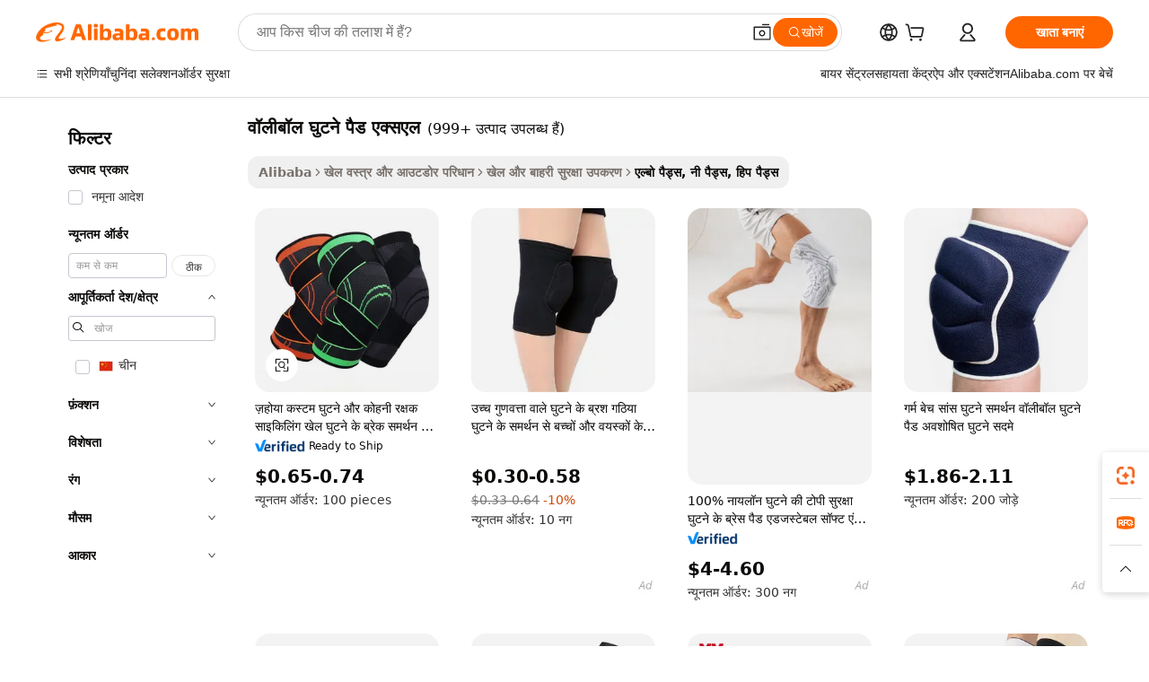

--- FILE ---
content_type: text/html;charset=UTF-8
request_url: https://hindi.alibaba.com/g/volleyball-knee-pads-xl.html
body_size: 195201
content:

<!-- screen_content -->

    <!-- tangram:5410 begin-->
    <!-- tangram:529998 begin-->
    
<!DOCTYPE html>
<html lang="hi" dir="ltr">
  <head>
        <script>
      window.__BB = {
        scene: window.__bb_scene || 'traffic-free-goods'
      };
      window.__BB.BB_CWV_IGNORE = {
          lcp_element: ['#icbu-buyer-pc-top-banner'],
          lcp_url: [],
        };
      window._timing = {}
      window._timing.first_start = Date.now();
      window.needLoginInspiration = Boolean(false);
      // 变量用于标记页面首次可见时间
      let firstVisibleTime = null;
      if (typeof document.hidden !== 'undefined') {
        // 页面首次加载时直接统计
        if (!document.hidden) {
          firstVisibleTime = Date.now();
          window.__BB_timex = 1
        } else {
          // 页面不可见时监听 visibilitychange 事件
          document.addEventListener('visibilitychange', () => {
            if (!document.hidden) {
              firstVisibleTime = Date.now();
              window.__BB_timex = firstVisibleTime - window.performance.timing.navigationStart
              window.__BB.firstVisibleTime = window.__BB_timex
              console.log("Page became visible after "+ window.__BB_timex + " ms");
            }
          }, { once: true });  // 确保只触发一次
        }
      } else {
        console.warn('Page Visibility API is not supported in this browser.');
      }
    </script>
        <meta name="data-spm" content="a2700">
        <meta name="aplus-xplug" content="NONE">
        <meta name="aplus-icbu-disable-umid" content="1">
        <meta name="google-translate-customization" content="9de59014edaf3b99-22e1cf3b5ca21786-g00bb439a5e9e5f8f-f">
    <meta name="yandex-verification" content="25a76ba8e4443bb3" />
    <meta name="msvalidate.01" content="E3FBF0E89B724C30844BF17C59608E8F" />
    <meta name="viewport" content="width=device-width, initial-scale=1.0, maximum-scale=5.0, user-scalable=yes">
        <link rel="preconnect" href="https://s.alicdn.com/" crossorigin>
    <link rel="dns-prefetch" href="https://s.alicdn.com">
                        <link rel="preload" href="https://s.alicdn.com/@g/alilog/??aplus_plugin_icbufront/index.js,mlog/aplus_v2.js" as="script">
        <link rel="preload" href="https://s.alicdn.com/@img/imgextra/i2/O1CN0153JdbU26g4bILVOyC_!!6000000007690-2-tps-418-58.png" as="image">
        <script>
            window.__APLUS_ABRATE__ = {
        perf_group: 'base64cached',
        scene: "traffic-free-goods",
      };
    </script>
    <meta name="aplus-mmstat-timeout" content="15000">
        <meta content="text/html; charset=utf-8" http-equiv="Content-Type">
          <title>सक्रिय जीवनशैली के लिए सुरक्षा उपकरण: सुरक्षा के लिए टिकाऊ वॉलीबॉल घुटने पैड एक्सएल</title>
      <meta name="keywords" content="sanitary pads,puppy pads,brake pads">
      <meta name="description" content="बेहतर सुरक्षा और आराम के लिए हमारे प्रीमियम  वॉलीबॉल घुटने पैड एक्सएल  का उपयोग करें। टिकाऊपन और लचीलेपन के लिए डिज़ाइन किए गए, वे उच्च प्रभाव वाली गतिविधियों के दौरान अद्वितीय समर्थन प्रदान करते हैं। बेहतर सुरक्षा और प्रदर्शन चाहने वाले पेशेवरों के लिए आदर्श।">
            <meta name="pagetiming-rate" content="9">
      <meta name="pagetiming-resource-rate" content="4">
                    <link rel="canonical" href="https://hindi.alibaba.com/g/volleyball-knee-pads-xl.html">
                              <link rel="alternate" hreflang="fr" href="https://french.alibaba.com/g/volleyball-knee-pads-xl.html">
                  <link rel="alternate" hreflang="de" href="https://german.alibaba.com/g/volleyball-knee-pads-xl.html">
                  <link rel="alternate" hreflang="pt" href="https://portuguese.alibaba.com/g/volleyball-knee-pads-xl.html">
                  <link rel="alternate" hreflang="it" href="https://italian.alibaba.com/g/volleyball-knee-pads-xl.html">
                  <link rel="alternate" hreflang="es" href="https://spanish.alibaba.com/g/volleyball-knee-pads-xl.html">
                  <link rel="alternate" hreflang="ru" href="https://russian.alibaba.com/g/volleyball-knee-pads-xl.html">
                  <link rel="alternate" hreflang="ko" href="https://korean.alibaba.com/g/volleyball-knee-pads-xl.html">
                  <link rel="alternate" hreflang="ar" href="https://arabic.alibaba.com/g/volleyball-knee-pads-xl.html">
                  <link rel="alternate" hreflang="ja" href="https://japanese.alibaba.com/g/volleyball-knee-pads-xl.html">
                  <link rel="alternate" hreflang="tr" href="https://turkish.alibaba.com/g/volleyball-knee-pads-xl.html">
                  <link rel="alternate" hreflang="th" href="https://thai.alibaba.com/g/volleyball-knee-pads-xl.html">
                  <link rel="alternate" hreflang="vi" href="https://vietnamese.alibaba.com/g/volleyball-knee-pads-xl.html">
                  <link rel="alternate" hreflang="nl" href="https://dutch.alibaba.com/g/volleyball-knee-pads-xl.html">
                  <link rel="alternate" hreflang="he" href="https://hebrew.alibaba.com/g/volleyball-knee-pads-xl.html">
                  <link rel="alternate" hreflang="id" href="https://indonesian.alibaba.com/g/volleyball-knee-pads-xl.html">
                  <link rel="alternate" hreflang="hi" href="https://hindi.alibaba.com/g/volleyball-knee-pads-xl.html">
                  <link rel="alternate" hreflang="en" href="https://www.alibaba.com/showroom/volleyball-knee-pads-xl.html">
                  <link rel="alternate" hreflang="zh" href="https://chinese.alibaba.com/g/volleyball-knee-pads-xl.html">
                  <link rel="alternate" hreflang="x-default" href="https://www.alibaba.com/showroom/volleyball-knee-pads-xl.html">
                                        <script>
      // Aplus 配置自动打点
      var queue = window.goldlog_queue || (window.goldlog_queue = []);
      var tags = ["button", "a", "div", "span", "i", "svg", "input", "li", "tr"];
      queue.push(
        {
          action: 'goldlog.appendMetaInfo',
          arguments: [
            'aplus-auto-exp',
            [
              {
                logkey: '/sc.ug_msite.new_product_exp',
                cssSelector: '[data-spm-exp]',
                props: ["data-spm-exp"],
              },
              {
                logkey: '/sc.ug_pc.seolist_product_exp',
                cssSelector: '.traffic-card-gallery',
                props: ["data-spm-exp"],
              }
            ]
          ]
        }
      )
      queue.push({
        action: 'goldlog.setMetaInfo',
        arguments: ['aplus-auto-clk', JSON.stringify(tags.map(tag =>({
          "logkey": "/sc.ug_msite.new_product_clk",
          tag,
          "filter": "data-spm-clk",
          "props": ["data-spm-clk"]
        })))],
      });
    </script>
  </head>
  <div id="icbu-header"><div id="the-new-header" data-version="4.4.0" data-tnh-auto-exp="tnh-expose" data-scenes="search-products" style="position: relative;background-color: #fff;border-bottom: 1px solid #ddd;box-sizing: border-box; font-family:Inter,SF Pro Text,Roboto,Helvetica Neue,Helvetica,Tahoma,Arial,PingFang SC,Microsoft YaHei;"><div style="display: flex;align-items:center;height: 72px;min-width: 1200px;max-width: 1580px;margin: 0 auto;padding: 0 40px;box-sizing: border-box;"><img style="height: 29px; width: 209px;" src="https://s.alicdn.com/@img/imgextra/i2/O1CN0153JdbU26g4bILVOyC_!!6000000007690-2-tps-418-58.png" alt="" /></div><div style="min-width: 1200px;max-width: 1580px;margin: 0 auto;overflow: hidden;font-size: 14px;display: flex;justify-content: space-between;padding: 0 40px;box-sizing: border-box;"><div style="display: flex; align-items: center; justify-content: space-between"><div style="position: relative; height: 36px; padding: 0 28px 0 20px">All categories</div><div style="position: relative; height: 36px; padding-right: 28px">Featured selections</div><div style="position: relative; height: 36px">Trade Assurance</div></div><div style="display: flex; align-items: center; justify-content: space-between"><div style="position: relative; height: 36px; padding-right: 28px">Buyer Central</div><div style="position: relative; height: 36px; padding-right: 28px">Help Center</div><div style="position: relative; height: 36px; padding-right: 28px">Get the app</div><div style="position: relative; height: 36px">Become a supplier</div></div></div></div></div></div>
  <body data-spm="7724857" style="min-height: calc(100vh + 1px)"><script 
id="beacon-aplus"   
src="//s.alicdn.com/@g/alilog/??aplus_plugin_icbufront/index.js,mlog/aplus_v2.js"
exparams="aplus=async&userid=&aplus&ali_beacon_id=&ali_apache_id=&ali_apache_track=&ali_apache_tracktmp=&eagleeye_traceid=210323f117687314028812753e1238&ip=3%2e142%2e211%2e28&dmtrack_c={ali%5fresin%5ftrace%3dse%5frst%3dnull%7csp%5fviewtype%3dY%7cset%3d3%7cser%3d1007%7cpageId%3ddcb0bc9c66a54eebae7fa57e22d629ae%7cm%5fpageid%3dnull%7cpvmi%3d19ad143a0ef744c2a414f3f647f36c2b%7csek%5fsepd%3d%25E0%25A4%25B5%25E0%25A5%2589%25E0%25A4%25B2%25E0%25A5%2580%25E0%25A4%25AC%25E0%25A5%2589%25E0%25A4%25B2%2b%25E0%25A4%2598%25E0%25A5%2581%25E0%25A4%259F%25E0%25A4%25A8%25E0%25A5%2587%2b%25E0%25A4%25AA%25E0%25A5%2588%25E0%25A4%25A1%2b%25E0%25A4%258F%25E0%25A4%2595%25E0%25A5%258D%25E0%25A4%25B8%25E0%25A4%258F%25E0%25A4%25B2%7csek%3dvolleyball%2bknee%2bpads%2bxl%7cse%5fpn%3d1%7cp4pid%3da578b711%2dfd5d%2d4cf3%2d9b83%2d6178ae1a768b%7csclkid%3dnull%7cforecast%5fpost%5fcate%3dnull%7cseo%5fnew%5fuser%5fflag%3dfalse%7ccategoryId%3d100005601%7cseo%5fsearch%5fmodel%5fupgrade%5fv2%3d2025070801%7cseo%5fmodule%5fcard%5f20240624%3d202406242%7clong%5ftext%5fgoogle%5ftranslate%5fv2%3d2407142%7cseo%5fcontent%5ftd%5fbottom%5ftext%5fupdate%5fkey%3d2025070801%7cseo%5fsearch%5fmodel%5fupgrade%5fv3%3d2025072201%7cdamo%5falt%5freplace%3d2485818%7cseo%5fsearch%5fmodel%5fmulti%5fupgrade%5fv3%3d2025081101%7cwap%5fcross%3d2007659%7cwap%5fcs%5faction%3d2005494%7cAPP%5fVisitor%5fActive%3d26705%7cseo%5fshowroom%5fgoods%5fmix%3d2005244%7cseo%5fdefault%5fcached%5flong%5ftext%5ffrom%5fnew%5fkeyword%5fstep%3d2024122502%7cshowroom%5fgeneral%5ftemplate%3d2005292%7cshowroom%5freview%3d20230308%7cwap%5fcs%5ftext%3dnull%7cstructured%5fdata%3d2025052702%7cseo%5fmulti%5fstyle%5ftext%5fupdate%3d2511181%7cpc%5fnew%5fheader%3dnull%7cseo%5fmeta%5fcate%5ftemplate%5fv1%3d2025042401%7cseo%5fmeta%5ftd%5fsearch%5fkeyword%5fstep%5fv1%3d2025040999%7cseo%5fshowroom%5fbiz%5fbabablog%3d2809001%7cshowroom%5fft%5flong%5ftext%5fbaks%3d80802%7cAPP%5fGrowing%5fBuyer%5fHigh%5fIntent%5fActive%3d25488%7cshowroom%5fpc%5fv2019%3d2104%7cAPP%5fProspecting%5fBuyer%3d26712%7ccache%5fcontrol%3d2481986%7cAPP%5fChurned%5fCore%5fBuyer%3d25463%7cseo%5fdefault%5fcached%5flong%5ftext%5fstep%3d24110802%7camp%5flighthouse%5fscore%5fimage%3d19657%7cseo%5fft%5ftranslate%5fgemini%3d25012003%7cwap%5fnode%5fssr%3d2015725%7cdataphant%5fopen%3d27030%7clongtext%5fmulti%5fstyle%5fexpand%5frussian%3d2510142%7cseo%5flongtext%5fgoogle%5fdata%5fsection%3d25021702%7cindustry%5fpopular%5ffloor%3dnull%7cwap%5fad%5fgoods%5fproduct%5finterval%3dnull%7cseo%5fgoods%5fbootom%5fwholesale%5flink%3d2486162%7cseo%5fkeyword%5faatest%3d14%7cseo%5fmiddle%5fwholesale%5flink%3dnull%7cft%5flong%5ftext%5fenpand%5fstep2%3d121602%7cseo%5fft%5flongtext%5fexpand%5fstep3%3d25012102%7cseo%5fwap%5fheadercard%3d2006288%7cAPP%5fChurned%5fInactive%5fVisitor%3d25497%7cAPP%5fGrowing%5fBuyer%5fHigh%5fIntent%5fInactive%3d25484%7cseo%5fmeta%5ftd%5fmulti%5fkey%3d2025061801%7ctop%5frecommend%5f20250120%3d202501201%7clongtext%5fmulti%5fstyle%5fexpand%5ffrench%5fcopy%3d25091802%7clongtext%5fmulti%5fstyle%5fexpand%5ffrench%5fcopy%5fcopy%3d25092502%7clong%5ftext%5fpaa%3d220831%7cseo%5ffloor%5fexp%3dnull%7cseo%5fshowroom%5falgo%5flink%3d17764%7cseo%5fmeta%5ftd%5faib%5fgeneral%5fkey%3d2025091900%7ccountry%5findustry%3d202311033%7cpc%5ffree%5fswitchtosearch%3d2020529%7cshowroom%5fft%5flong%5ftext%5fenpand%5fstep1%3d101102%7cseo%5fshowroom%5fnorel%3dnull%7cplp%5fstyle%5f25%5fpc%3d202505222%7cseo%5fggs%5flayer%3d10010%7cquery%5fmutil%5flang%5ftranslate%3d2025060300%7cAPP%5fChurned%5fBuyer%3d25468%7cstream%5frender%5fperf%5fopt%3d2309181%7cwap%5fgoods%3d2007383%7cseo%5fshowroom%5fsimilar%5f20240614%3d202406142%7cchinese%5fopen%3d6307%7cquery%5fgpt%5ftranslate%3d20240820%7cad%5fproduct%5finterval%3dnull%7camp%5fto%5fpwa%3d2007359%7cplp%5faib%5fmulti%5fai%5fmeta%3d20250401%7cwap%5fsupplier%5fcontent%3dnull%7cpc%5ffree%5frefactoring%3d20220315%7cAPP%5fGrowing%5fBuyer%5fInactive%3d25476%7csso%5foem%5ffloor%3dnull%7cseo%5fpc%5fnew%5fview%5f20240807%3d202408072%7cseo%5fbottom%5ftext%5fentity%5fkey%5fcopy%3d2025062400%7cstream%5frender%3d433763%7cseo%5fmodule%5fcard%5f20240424%3d202404241%7cseo%5ftitle%5freplace%5f20191226%3d5841%7clongtext%5fmulti%5fstyle%5fexpand%3d25090802%7cgoogleweblight%3d6516%7clighthouse%5fbase64%3dnull%7cseo%5fsearch%5fen%5fsearch%5ftype%3d2025112400%7cAPP%5fProspecting%5fBuyer%5fActive%3d26719%7cad%5fgoods%5fproduct%5finterval%3dnull%7cseo%5fbottom%5fdeep%5fextend%5fkw%5fkey%3d2025071101%7clongtext%5fmulti%5fstyle%5fexpand%5fturkish%3d25102801%7cilink%5fuv%3d20240911%7cwap%5flist%5fwakeup%3d2005832%7ctpp%5fcrosslink%5fpc%3d20205311%7cseo%5ftop%5fbooth%3d18501%7cAPP%5fGrowing%5fBuyer%5fLess%5fActive%3d25472%7cseo%5fsearch%5fmodel%5fupgrade%5frank%3d2025092401%7cgoodslayer%3d7977%7cft%5flong%5ftext%5ftranslate%5fexpand%5fstep1%3d24110802%7cseo%5fheaderstyle%5ftraffic%5fkey%5fv1%3d2025072100%7ccrosslink%5fswitch%3d2008141%7cp4p%5foutline%3d20240328%7cseo%5fmeta%5ftd%5faib%5fv2%5fkey%3d2025091800%7crts%5fmulti%3d2008404%7cAPP%5fVisitor%5fLess%5fActive%3d26694%7cplp%5fstyle%5f25%3d202505192%7ccdn%5fvm%3d2007368%7cwap%5fad%5fproduct%5finterval%3dnull%7cseo%5fsearch%5fmodel%5fmulti%5fupgrade%5frank%3d2025092401%7cpc%5fcard%5fshare%3d2025081201%7cAPP%5fGrowing%5fBuyer%5fHigh%5fIntent%5fLess%5fActive%3d25480%7cgoods%5ftitle%5fsubstitute%3d9617%7cwap%5fscreen%5fexp%3d2025081400%7creact%5fheader%5ftest%3d202502182%7cpc%5fcs%5fcolor%3dnull%7cshowroom%5fft%5flong%5ftext%5ftest%3d72502%7cone%5ftap%5flogin%5fABTest%3d202308153%7cseo%5fhyh%5fshow%5ftags%3d9867%7cplp%5fstructured%5fdata%3d2508182%7cguide%5fdelete%3d2008526%7cseo%5findustry%5ftemplate%3dnull%7cseo%5fmeta%5ftd%5fmulti%5fes%5fkey%3d2025073101%7cseo%5fshowroom%5fdata%5fmix%3d19888%7csso%5ftop%5franking%5ffloor%3d20031%7cseo%5ftd%5fdeep%5fupgrade%5fkey%5fv3%3d2025081101%7cwap%5fue%5fone%3d2025111401%7cshowroom%5fto%5frts%5flink%3d2008480%7ccountrysearch%5ftest%3dnull%7cchannel%5famp%5fto%5fpwa%3d2008435%7cseo%5fmulti%5fstyles%5flong%5ftext%3d2503172%7cseo%5fmeta%5ftext%5fmutli%5fcate%5ftemplate%5fv1%3d2025080801%7cseo%5fdefault%5fcached%5fmutil%5flong%5ftext%5fstep%3d24110436%7cseo%5faction%5fpoint%5ftype%3d22823%7cseo%5faib%5ftd%5flaunch%5f20240828%5fcopy%3d202408282%7cseo%5fshowroom%5fwholesale%5flink%3d2486142%7cseo%5fperf%5fimprove%3d2023999%7cseo%5fwap%5flist%5fbounce%5f01%3d2063%7cseo%5fwap%5flist%5fbounce%5f02%3d2128%7cAPP%5fGrowing%5fBuyer%5fActive%3d25492%7cvideolayer%3dnull%7cvideo%5fplay%3dnull%7cAPP%5fChurned%5fMember%5fInactive%3d25501%7cseo%5fgoogle%5fnew%5fstruct%3d438326%7ctpp%5ftrace%3dseoKeyword%2dseoKeyword%5fv3%2dproduct%2dPRODUCT%5fFAIL}&pageid=038ed31c2103398b1768731402&hn=ensearchweb033003057139%2erg%2dus%2deast%2eus68&asid=AQAAAAAKs2xpCdGyKgAAAAA8mn9UMAKRmA==&treq=&tres=" async>
</script>
            <style>body{background-color:white;}.no-scrollbar.il-sticky.il-top-0.il-max-h-\[100vh\].il-w-\[200px\].il-flex-shrink-0.il-flex-grow-0.il-overflow-y-scroll{background-color:#FFF;padding-left:12px}</style>
                    <!-- tangram:530006 begin-->
<!--  -->
 <style>
   @keyframes il-spin {
     to {
       transform: rotate(360deg);
     }
   }
   @keyframes il-pulse {
     50% {
       opacity: 0.5;
     }
   }
   .traffic-card-gallery {display: flex;position: relative;flex-direction: column;justify-content: flex-start;border-radius: 0.5rem;background-color: #fff;padding: 0.5rem 0.5rem 1rem;overflow: hidden;font-size: 0.75rem;line-height: 1rem;}
   .traffic-card-list {display: flex;position: relative;flex-direction: row;justify-content: flex-start;border-bottom-width: 1px;background-color: #fff;padding: 1rem;height: 292px;overflow: hidden;font-size: 0.75rem;line-height: 1rem;}
   .product-price {
     b {
       font-size: 22px;
     }
   }
   .skel-loading {
       animation: il-pulse 2s cubic-bezier(0.4, 0, 0.6, 1) infinite;background-color: hsl(60, 4.8%, 95.9%);
   }
 </style>
<div id="first-cached-card">
  <div style="box-sizing:border-box;display: flex;position: absolute;left: 0;right: 0;margin: 0 auto;z-index: 1;min-width: 1200px;max-width: 1580px;padding: 0.75rem 3.25rem 0;pointer-events: none;">
    <!--页面左侧区域-->
    <div style="width: 200px;padding-top: 1rem;padding-left:12px; background-color: #fff;border-radius: 0.25rem">
      <div class="skel-loading" style="height: 1.5rem;width: 50%;border-radius: 0.25rem;"></div>
      <div style="margin-top: 1rem;margin-bottom: 1rem;">
        <div class="skel-loading" style="height: 1rem;width: calc(100% * 5 / 6);"></div>
        <div
          class="skel-loading"
          style="margin-top: 1rem;height: 1rem;width: calc(100% * 8 / 12);"
        ></div>
        <div class="skel-loading" style="margin-top: 1rem;height: 1rem;width: 75%;"></div>
        <div
          class="skel-loading"
          style="margin-top: 1rem;height: 1rem;width: calc(100% * 7 / 12);"
        ></div>
      </div>
      <div class="skel-loading" style="height: 1.5rem;width: 50%;border-radius: 0.25rem;"></div>
      <div style="margin-top: 1rem;margin-bottom: 1rem;">
        <div class="skel-loading" style="height: 1rem;width: calc(100% * 5 / 6);"></div>
        <div
          class="skel-loading"
          style="margin-top: 1rem;height: 1rem;width: calc(100% * 8 / 12);"
        ></div>
        <div class="skel-loading" style="margin-top: 1rem;height: 1rem;width: 75%;"></div>
        <div
          class="skel-loading"
          style="margin-top: 1rem;height: 1rem;width: calc(100% * 7 / 12);"
        ></div>
      </div>
      <div class="skel-loading" style="height: 1.5rem;width: 50%;border-radius: 0.25rem;"></div>
      <div style="margin-top: 1rem;margin-bottom: 1rem;">
        <div class="skel-loading" style="height: 1rem;width: calc(100% * 5 / 6);"></div>
        <div
          class="skel-loading"
          style="margin-top: 1rem;height: 1rem;width: calc(100% * 8 / 12);"
        ></div>
        <div class="skel-loading" style="margin-top: 1rem;height: 1rem;width: 75%;"></div>
        <div
          class="skel-loading"
          style="margin-top: 1rem;height: 1rem;width: calc(100% * 7 / 12);"
        ></div>
      </div>
      <div class="skel-loading" style="height: 1.5rem;width: 50%;border-radius: 0.25rem;"></div>
      <div style="margin-top: 1rem;margin-bottom: 1rem;">
        <div class="skel-loading" style="height: 1rem;width: calc(100% * 5 / 6);"></div>
        <div
          class="skel-loading"
          style="margin-top: 1rem;height: 1rem;width: calc(100% * 8 / 12);"
        ></div>
        <div class="skel-loading" style="margin-top: 1rem;height: 1rem;width: 75%;"></div>
        <div
          class="skel-loading"
          style="margin-top: 1rem;height: 1rem;width: calc(100% * 7 / 12);"
        ></div>
      </div>
      <div class="skel-loading" style="height: 1.5rem;width: 50%;border-radius: 0.25rem;"></div>
      <div style="margin-top: 1rem;margin-bottom: 1rem;">
        <div class="skel-loading" style="height: 1rem;width: calc(100% * 5 / 6);"></div>
        <div
          class="skel-loading"
          style="margin-top: 1rem;height: 1rem;width: calc(100% * 8 / 12);"
        ></div>
        <div class="skel-loading" style="margin-top: 1rem;height: 1rem;width: 75%;"></div>
        <div
          class="skel-loading"
          style="margin-top: 1rem;height: 1rem;width: calc(100% * 7 / 12);"
        ></div>
      </div>
      <div class="skel-loading" style="height: 1.5rem;width: 50%;border-radius: 0.25rem;"></div>
      <div style="margin-top: 1rem;margin-bottom: 1rem;">
        <div class="skel-loading" style="height: 1rem;width: calc(100% * 5 / 6);"></div>
        <div
          class="skel-loading"
          style="margin-top: 1rem;height: 1rem;width: calc(100% * 8 / 12);"
        ></div>
        <div class="skel-loading" style="margin-top: 1rem;height: 1rem;width: 75%;"></div>
        <div
          class="skel-loading"
          style="margin-top: 1rem;height: 1rem;width: calc(100% * 7 / 12);"
        ></div>
      </div>
    </div>
    <!--页面主体区域-->
    <div style="flex: 1 1 0%; overflow: hidden;padding: 0.5rem 0.5rem 0.5rem 1.5rem">
      <div style="height: 1.25rem;margin-bottom: 1rem;"></div>
      <!-- keywords -->
      <div style="margin-bottom: 1rem;height: 1.75rem;font-weight: 700;font-size: 1.25rem;line-height: 1.75rem;"></div>
      <!-- longtext -->
            <div style="width: calc(25% - 0.9rem);pointer-events: auto">
        <div class="traffic-card-gallery">
          <!-- ProductImage -->
          <a href="//www.alibaba.com/product-detail/ZHOYA-Custom-Knee-and-Elbow-Protector_1601277197116.html?from=SEO" target="_blank" style="position: relative;margin-bottom: 0.5rem;aspect-ratio: 1;overflow: hidden;border-radius: 0.5rem;">
            <div style="display: flex; overflow: hidden">
              <div style="position: relative;margin: 0;width: 100%;min-width: 0;flex-shrink: 0;flex-grow: 0;flex-basis: 100%;padding: 0;">
                <img style="position: relative; aspect-ratio: 1; width: 100%" src="[data-uri]" loading="eager" />
                <div style="position: absolute;left: 0;bottom: 0;right: 0;top: 0;background-color: #000;opacity: 0.05;"></div>
              </div>
            </div>
          </a>
          <div style="display: flex;flex: 1 1 0%;flex-direction: column;justify-content: space-between;">
            <div>
              <a class="skel-loading" style="margin-top: 0.5rem;display:inline-block;width:100%;height:1rem;" href="//www.alibaba.com/product-detail/ZHOYA-Custom-Knee-and-Elbow-Protector_1601277197116.html" target="_blank"></a>
              <a class="skel-loading" style="margin-top: 0.125rem;display:inline-block;width:100%;height:1rem;" href="//www.alibaba.com/product-detail/ZHOYA-Custom-Knee-and-Elbow-Protector_1601277197116.html" target="_blank"></a>
              <div class="skel-loading" style="margin-top: 0.25rem;height:1.625rem;width:75%"></div>
              <div class="skel-loading" style="margin-top: 0.5rem;height: 1rem;width:50%"></div>
              <div class="skel-loading" style="margin-top:0.25rem;height:1rem;width:25%"></div>
            </div>
          </div>

        </div>
      </div>

    </div>
  </div>
</div>
<!-- tangram:530006 end-->
            <style>.component-left-filter-callback{display:flex;position:relative;margin-top:10px;height:1200px}.component-left-filter-callback img{width:200px}.component-left-filter-callback i{position:absolute;top:5%;left:50%}.related-search-wrapper{padding:.5rem;--tw-bg-opacity: 1;background-color:#fff;background-color:rgba(255,255,255,var(--tw-bg-opacity, 1));border-width:1px;border-color:var(--input)}.related-search-wrapper .related-search-box{margin:12px 16px}.related-search-wrapper .related-search-box .related-search-title{display:inline;float:start;color:#666;word-wrap:break-word;margin-right:12px;width:13%}.related-search-wrapper .related-search-box .related-search-content{display:flex;flex-wrap:wrap}.related-search-wrapper .related-search-box .related-search-content .related-search-link{margin-right:12px;width:23%;overflow:hidden;color:#666;text-overflow:ellipsis;white-space:nowrap}.product-title img{margin-right:.5rem;display:inline-block;height:1rem;vertical-align:sub}.product-price b{font-size:22px}.similar-icon{position:absolute;bottom:12px;z-index:2;right:12px}.rfq-card{display:inline-block;position:relative;box-sizing:border-box;margin-bottom:36px}.rfq-card .rfq-card-content{display:flex;position:relative;flex-direction:column;align-items:flex-start;background-size:cover;background-color:#fff;padding:12px;width:100%;height:100%}.rfq-card .rfq-card-content .rfq-card-icon{margin-top:50px}.rfq-card .rfq-card-content .rfq-card-icon img{width:45px}.rfq-card .rfq-card-content .rfq-card-top-title{margin-top:14px;color:#222;font-weight:400;font-size:16px}.rfq-card .rfq-card-content .rfq-card-title{margin-top:24px;color:#333;font-weight:800;font-size:20px}.rfq-card .rfq-card-content .rfq-card-input-box{margin-top:24px;width:100%}.rfq-card .rfq-card-content .rfq-card-input-box textarea{box-sizing:border-box;border:1px solid #ddd;border-radius:4px;background-color:#fff;padding:9px 12px;width:100%;height:88px;resize:none;color:#666;font-weight:400;font-size:13px;font-family:inherit}.rfq-card .rfq-card-content .rfq-card-button{margin-top:24px;border:1px solid #666;border-radius:16px;background-color:#fff;width:67%;color:#000;font-weight:700;font-size:14px;line-height:30px;text-align:center}[data-modulename^=ProductList-] div{contain-intrinsic-size:auto 500px}.traffic-card-gallery:hover{--tw-shadow: 0px 2px 6px 2px rgba(0,0,0,.12157);--tw-shadow-colored: 0px 2px 6px 2px var(--tw-shadow-color);box-shadow:0 0 #0000,0 0 #0000,0 2px 6px 2px #0000001f;box-shadow:var(--tw-ring-offset-shadow, 0 0 rgba(0,0,0,0)),var(--tw-ring-shadow, 0 0 rgba(0,0,0,0)),var(--tw-shadow);z-index:10}.traffic-card-gallery{position:relative;display:flex;flex-direction:column;justify-content:flex-start;overflow:hidden;border-radius:.75rem;--tw-bg-opacity: 1;background-color:#fff;background-color:rgba(255,255,255,var(--tw-bg-opacity, 1));padding:.5rem;font-size:.75rem;line-height:1rem}.traffic-card-list{position:relative;display:flex;height:292px;flex-direction:row;justify-content:flex-start;overflow:hidden;border-bottom-width:1px;--tw-bg-opacity: 1;background-color:#fff;background-color:rgba(255,255,255,var(--tw-bg-opacity, 1));padding:1rem;font-size:.75rem;line-height:1rem}.traffic-card-g-industry:hover{--tw-shadow: 0 0 10px rgba(0,0,0,.1);--tw-shadow-colored: 0 0 10px var(--tw-shadow-color);box-shadow:0 0 #0000,0 0 #0000,0 0 10px #0000001a;box-shadow:var(--tw-ring-offset-shadow, 0 0 rgba(0,0,0,0)),var(--tw-ring-shadow, 0 0 rgba(0,0,0,0)),var(--tw-shadow)}.traffic-card-g-industry{position:relative;border-radius:var(--radius);--tw-bg-opacity: 1;background-color:#fff;background-color:rgba(255,255,255,var(--tw-bg-opacity, 1));padding:1.25rem .75rem .75rem;font-size:.875rem;line-height:1.25rem}.module-filter-section-wrapper{max-height:none!important;overflow-x:hidden}*,:before,:after{--tw-border-spacing-x: 0;--tw-border-spacing-y: 0;--tw-translate-x: 0;--tw-translate-y: 0;--tw-rotate: 0;--tw-skew-x: 0;--tw-skew-y: 0;--tw-scale-x: 1;--tw-scale-y: 1;--tw-pan-x: ;--tw-pan-y: ;--tw-pinch-zoom: ;--tw-scroll-snap-strictness: proximity;--tw-gradient-from-position: ;--tw-gradient-via-position: ;--tw-gradient-to-position: ;--tw-ordinal: ;--tw-slashed-zero: ;--tw-numeric-figure: ;--tw-numeric-spacing: ;--tw-numeric-fraction: ;--tw-ring-inset: ;--tw-ring-offset-width: 0px;--tw-ring-offset-color: #fff;--tw-ring-color: rgba(59, 130, 246, .5);--tw-ring-offset-shadow: 0 0 rgba(0,0,0,0);--tw-ring-shadow: 0 0 rgba(0,0,0,0);--tw-shadow: 0 0 rgba(0,0,0,0);--tw-shadow-colored: 0 0 rgba(0,0,0,0);--tw-blur: ;--tw-brightness: ;--tw-contrast: ;--tw-grayscale: ;--tw-hue-rotate: ;--tw-invert: ;--tw-saturate: ;--tw-sepia: ;--tw-drop-shadow: ;--tw-backdrop-blur: ;--tw-backdrop-brightness: ;--tw-backdrop-contrast: ;--tw-backdrop-grayscale: ;--tw-backdrop-hue-rotate: ;--tw-backdrop-invert: ;--tw-backdrop-opacity: ;--tw-backdrop-saturate: ;--tw-backdrop-sepia: ;--tw-contain-size: ;--tw-contain-layout: ;--tw-contain-paint: ;--tw-contain-style: }::backdrop{--tw-border-spacing-x: 0;--tw-border-spacing-y: 0;--tw-translate-x: 0;--tw-translate-y: 0;--tw-rotate: 0;--tw-skew-x: 0;--tw-skew-y: 0;--tw-scale-x: 1;--tw-scale-y: 1;--tw-pan-x: ;--tw-pan-y: ;--tw-pinch-zoom: ;--tw-scroll-snap-strictness: proximity;--tw-gradient-from-position: ;--tw-gradient-via-position: ;--tw-gradient-to-position: ;--tw-ordinal: ;--tw-slashed-zero: ;--tw-numeric-figure: ;--tw-numeric-spacing: ;--tw-numeric-fraction: ;--tw-ring-inset: ;--tw-ring-offset-width: 0px;--tw-ring-offset-color: #fff;--tw-ring-color: rgba(59, 130, 246, .5);--tw-ring-offset-shadow: 0 0 rgba(0,0,0,0);--tw-ring-shadow: 0 0 rgba(0,0,0,0);--tw-shadow: 0 0 rgba(0,0,0,0);--tw-shadow-colored: 0 0 rgba(0,0,0,0);--tw-blur: ;--tw-brightness: ;--tw-contrast: ;--tw-grayscale: ;--tw-hue-rotate: ;--tw-invert: ;--tw-saturate: ;--tw-sepia: ;--tw-drop-shadow: ;--tw-backdrop-blur: ;--tw-backdrop-brightness: ;--tw-backdrop-contrast: ;--tw-backdrop-grayscale: ;--tw-backdrop-hue-rotate: ;--tw-backdrop-invert: ;--tw-backdrop-opacity: ;--tw-backdrop-saturate: ;--tw-backdrop-sepia: ;--tw-contain-size: ;--tw-contain-layout: ;--tw-contain-paint: ;--tw-contain-style: }*,:before,:after{box-sizing:border-box;border-width:0;border-style:solid;border-color:#e5e7eb}:before,:after{--tw-content: ""}html,:host{line-height:1.5;-webkit-text-size-adjust:100%;-moz-tab-size:4;-o-tab-size:4;tab-size:4;font-family:ui-sans-serif,system-ui,-apple-system,Segoe UI,Roboto,Ubuntu,Cantarell,Noto Sans,sans-serif,"Apple Color Emoji","Segoe UI Emoji",Segoe UI Symbol,"Noto Color Emoji";font-feature-settings:normal;font-variation-settings:normal;-webkit-tap-highlight-color:transparent}body{margin:0;line-height:inherit}hr{height:0;color:inherit;border-top-width:1px}abbr:where([title]){text-decoration:underline;-webkit-text-decoration:underline dotted;text-decoration:underline dotted}h1,h2,h3,h4,h5,h6{font-size:inherit;font-weight:inherit}a{color:inherit;text-decoration:inherit}b,strong{font-weight:bolder}code,kbd,samp,pre{font-family:ui-monospace,SFMono-Regular,Menlo,Monaco,Consolas,Liberation Mono,Courier New,monospace;font-feature-settings:normal;font-variation-settings:normal;font-size:1em}small{font-size:80%}sub,sup{font-size:75%;line-height:0;position:relative;vertical-align:baseline}sub{bottom:-.25em}sup{top:-.5em}table{text-indent:0;border-color:inherit;border-collapse:collapse}button,input,optgroup,select,textarea{font-family:inherit;font-feature-settings:inherit;font-variation-settings:inherit;font-size:100%;font-weight:inherit;line-height:inherit;letter-spacing:inherit;color:inherit;margin:0;padding:0}button,select{text-transform:none}button,input:where([type=button]),input:where([type=reset]),input:where([type=submit]){-webkit-appearance:button;background-color:transparent;background-image:none}:-moz-focusring{outline:auto}:-moz-ui-invalid{box-shadow:none}progress{vertical-align:baseline}::-webkit-inner-spin-button,::-webkit-outer-spin-button{height:auto}[type=search]{-webkit-appearance:textfield;outline-offset:-2px}::-webkit-search-decoration{-webkit-appearance:none}::-webkit-file-upload-button{-webkit-appearance:button;font:inherit}summary{display:list-item}blockquote,dl,dd,h1,h2,h3,h4,h5,h6,hr,figure,p,pre{margin:0}fieldset{margin:0;padding:0}legend{padding:0}ol,ul,menu{list-style:none;margin:0;padding:0}dialog{padding:0}textarea{resize:vertical}input::-moz-placeholder,textarea::-moz-placeholder{opacity:1;color:#9ca3af}input::placeholder,textarea::placeholder{opacity:1;color:#9ca3af}button,[role=button]{cursor:pointer}:disabled{cursor:default}img,svg,video,canvas,audio,iframe,embed,object{display:block;vertical-align:middle}img,video{max-width:100%;height:auto}[hidden]:where(:not([hidden=until-found])){display:none}:root{--background: hsl(0, 0%, 100%);--foreground: hsl(20, 14.3%, 4.1%);--card: hsl(0, 0%, 100%);--card-foreground: hsl(20, 14.3%, 4.1%);--popover: hsl(0, 0%, 100%);--popover-foreground: hsl(20, 14.3%, 4.1%);--primary: hsl(24, 100%, 50%);--primary-foreground: hsl(60, 9.1%, 97.8%);--secondary: hsl(60, 4.8%, 95.9%);--secondary-foreground: #333;--muted: hsl(60, 4.8%, 95.9%);--muted-foreground: hsl(25, 5.3%, 44.7%);--accent: hsl(60, 4.8%, 95.9%);--accent-foreground: hsl(24, 9.8%, 10%);--destructive: hsl(0, 84.2%, 60.2%);--destructive-foreground: hsl(60, 9.1%, 97.8%);--border: hsl(20, 5.9%, 90%);--input: hsl(20, 5.9%, 90%);--ring: hsl(24.6, 95%, 53.1%);--radius: 1rem}.dark{--background: hsl(20, 14.3%, 4.1%);--foreground: hsl(60, 9.1%, 97.8%);--card: hsl(20, 14.3%, 4.1%);--card-foreground: hsl(60, 9.1%, 97.8%);--popover: hsl(20, 14.3%, 4.1%);--popover-foreground: hsl(60, 9.1%, 97.8%);--primary: hsl(20.5, 90.2%, 48.2%);--primary-foreground: hsl(60, 9.1%, 97.8%);--secondary: hsl(12, 6.5%, 15.1%);--secondary-foreground: hsl(60, 9.1%, 97.8%);--muted: hsl(12, 6.5%, 15.1%);--muted-foreground: hsl(24, 5.4%, 63.9%);--accent: hsl(12, 6.5%, 15.1%);--accent-foreground: hsl(60, 9.1%, 97.8%);--destructive: hsl(0, 72.2%, 50.6%);--destructive-foreground: hsl(60, 9.1%, 97.8%);--border: hsl(12, 6.5%, 15.1%);--input: hsl(12, 6.5%, 15.1%);--ring: hsl(20.5, 90.2%, 48.2%)}*{border-color:#e7e5e4;border-color:var(--border)}body{background-color:#fff;background-color:var(--background);color:#0c0a09;color:var(--foreground)}.il-sr-only{position:absolute;width:1px;height:1px;padding:0;margin:-1px;overflow:hidden;clip:rect(0,0,0,0);white-space:nowrap;border-width:0}.il-invisible{visibility:hidden}.il-fixed{position:fixed}.il-absolute{position:absolute}.il-relative{position:relative}.il-sticky{position:sticky}.il-inset-0{inset:0}.il--bottom-12{bottom:-3rem}.il--top-12{top:-3rem}.il-bottom-0{bottom:0}.il-bottom-2{bottom:.5rem}.il-bottom-3{bottom:.75rem}.il-bottom-4{bottom:1rem}.il-end-0{right:0}.il-end-2{right:.5rem}.il-end-3{right:.75rem}.il-end-4{right:1rem}.il-left-0{left:0}.il-left-3{left:.75rem}.il-right-0{right:0}.il-right-2{right:.5rem}.il-right-3{right:.75rem}.il-start-0{left:0}.il-start-1\/2{left:50%}.il-start-2{left:.5rem}.il-start-3{left:.75rem}.il-start-\[50\%\]{left:50%}.il-top-0{top:0}.il-top-1\/2{top:50%}.il-top-16{top:4rem}.il-top-4{top:1rem}.il-top-\[50\%\]{top:50%}.il-z-10{z-index:10}.il-z-50{z-index:50}.il-z-\[9999\]{z-index:9999}.il-col-span-4{grid-column:span 4 / span 4}.il-m-0{margin:0}.il-m-3{margin:.75rem}.il-m-auto{margin:auto}.il-mx-auto{margin-left:auto;margin-right:auto}.il-my-3{margin-top:.75rem;margin-bottom:.75rem}.il-my-5{margin-top:1.25rem;margin-bottom:1.25rem}.il-my-auto{margin-top:auto;margin-bottom:auto}.\!il-mb-4{margin-bottom:1rem!important}.il--mt-4{margin-top:-1rem}.il-mb-0{margin-bottom:0}.il-mb-1{margin-bottom:.25rem}.il-mb-2{margin-bottom:.5rem}.il-mb-3{margin-bottom:.75rem}.il-mb-4{margin-bottom:1rem}.il-mb-5{margin-bottom:1.25rem}.il-mb-6{margin-bottom:1.5rem}.il-mb-8{margin-bottom:2rem}.il-mb-\[-0\.75rem\]{margin-bottom:-.75rem}.il-mb-\[0\.125rem\]{margin-bottom:.125rem}.il-me-1{margin-right:.25rem}.il-me-2{margin-right:.5rem}.il-me-3{margin-right:.75rem}.il-me-auto{margin-right:auto}.il-mr-1{margin-right:.25rem}.il-mr-2{margin-right:.5rem}.il-ms-1{margin-left:.25rem}.il-ms-4{margin-left:1rem}.il-ms-5{margin-left:1.25rem}.il-ms-8{margin-left:2rem}.il-ms-\[\.375rem\]{margin-left:.375rem}.il-ms-auto{margin-left:auto}.il-mt-0{margin-top:0}.il-mt-0\.5{margin-top:.125rem}.il-mt-1{margin-top:.25rem}.il-mt-2{margin-top:.5rem}.il-mt-3{margin-top:.75rem}.il-mt-4{margin-top:1rem}.il-mt-6{margin-top:1.5rem}.il-line-clamp-1{overflow:hidden;display:-webkit-box;-webkit-box-orient:vertical;-webkit-line-clamp:1}.il-line-clamp-2{overflow:hidden;display:-webkit-box;-webkit-box-orient:vertical;-webkit-line-clamp:2}.il-line-clamp-6{overflow:hidden;display:-webkit-box;-webkit-box-orient:vertical;-webkit-line-clamp:6}.il-inline-block{display:inline-block}.il-inline{display:inline}.il-flex{display:flex}.il-inline-flex{display:inline-flex}.il-grid{display:grid}.il-aspect-square{aspect-ratio:1 / 1}.il-size-5{width:1.25rem;height:1.25rem}.il-h-1{height:.25rem}.il-h-10{height:2.5rem}.il-h-11{height:2.75rem}.il-h-20{height:5rem}.il-h-24{height:6rem}.il-h-3\.5{height:.875rem}.il-h-4{height:1rem}.il-h-40{height:10rem}.il-h-6{height:1.5rem}.il-h-8{height:2rem}.il-h-9{height:2.25rem}.il-h-\[150px\]{height:150px}.il-h-\[152px\]{height:152px}.il-h-\[18\.25rem\]{height:18.25rem}.il-h-\[292px\]{height:292px}.il-h-\[600px\]{height:600px}.il-h-auto{height:auto}.il-h-fit{height:-moz-fit-content;height:fit-content}.il-h-full{height:100%}.il-h-screen{height:100vh}.il-max-h-\[100vh\]{max-height:100vh}.il-w-1\/2{width:50%}.il-w-10{width:2.5rem}.il-w-10\/12{width:83.333333%}.il-w-4{width:1rem}.il-w-6{width:1.5rem}.il-w-64{width:16rem}.il-w-7\/12{width:58.333333%}.il-w-72{width:18rem}.il-w-8{width:2rem}.il-w-8\/12{width:66.666667%}.il-w-9{width:2.25rem}.il-w-9\/12{width:75%}.il-w-\[200px\]{width:200px}.il-w-\[84px\]{width:84px}.il-w-fit{width:-moz-fit-content;width:fit-content}.il-w-full{width:100%}.il-w-screen{width:100vw}.il-min-w-0{min-width:0px}.il-min-w-3{min-width:.75rem}.il-min-w-\[1200px\]{min-width:1200px}.il-max-w-\[1000px\]{max-width:1000px}.il-max-w-\[1580px\]{max-width:1580px}.il-max-w-full{max-width:100%}.il-max-w-lg{max-width:32rem}.il-flex-1{flex:1 1 0%}.il-flex-shrink-0,.il-shrink-0{flex-shrink:0}.il-flex-grow-0,.il-grow-0{flex-grow:0}.il-basis-24{flex-basis:6rem}.il-basis-full{flex-basis:100%}.il-origin-\[--radix-tooltip-content-transform-origin\]{transform-origin:var(--radix-tooltip-content-transform-origin)}.il--translate-x-1\/2{--tw-translate-x: -50%;transform:translate(-50%,var(--tw-translate-y)) rotate(var(--tw-rotate)) skew(var(--tw-skew-x)) skewY(var(--tw-skew-y)) scaleX(var(--tw-scale-x)) scaleY(var(--tw-scale-y));transform:translate(var(--tw-translate-x),var(--tw-translate-y)) rotate(var(--tw-rotate)) skew(var(--tw-skew-x)) skewY(var(--tw-skew-y)) scaleX(var(--tw-scale-x)) scaleY(var(--tw-scale-y))}.il--translate-y-1\/2{--tw-translate-y: -50%;transform:translate(var(--tw-translate-x),-50%) rotate(var(--tw-rotate)) skew(var(--tw-skew-x)) skewY(var(--tw-skew-y)) scaleX(var(--tw-scale-x)) scaleY(var(--tw-scale-y));transform:translate(var(--tw-translate-x),var(--tw-translate-y)) rotate(var(--tw-rotate)) skew(var(--tw-skew-x)) skewY(var(--tw-skew-y)) scaleX(var(--tw-scale-x)) scaleY(var(--tw-scale-y))}.il-translate-x-\[-50\%\]{--tw-translate-x: -50%;transform:translate(-50%,var(--tw-translate-y)) rotate(var(--tw-rotate)) skew(var(--tw-skew-x)) skewY(var(--tw-skew-y)) scaleX(var(--tw-scale-x)) scaleY(var(--tw-scale-y));transform:translate(var(--tw-translate-x),var(--tw-translate-y)) rotate(var(--tw-rotate)) skew(var(--tw-skew-x)) skewY(var(--tw-skew-y)) scaleX(var(--tw-scale-x)) scaleY(var(--tw-scale-y))}.il-translate-y-\[-50\%\]{--tw-translate-y: -50%;transform:translate(var(--tw-translate-x),-50%) rotate(var(--tw-rotate)) skew(var(--tw-skew-x)) skewY(var(--tw-skew-y)) scaleX(var(--tw-scale-x)) scaleY(var(--tw-scale-y));transform:translate(var(--tw-translate-x),var(--tw-translate-y)) rotate(var(--tw-rotate)) skew(var(--tw-skew-x)) skewY(var(--tw-skew-y)) scaleX(var(--tw-scale-x)) scaleY(var(--tw-scale-y))}.il-rotate-90{--tw-rotate: 90deg;transform:translate(var(--tw-translate-x),var(--tw-translate-y)) rotate(90deg) skew(var(--tw-skew-x)) skewY(var(--tw-skew-y)) scaleX(var(--tw-scale-x)) scaleY(var(--tw-scale-y));transform:translate(var(--tw-translate-x),var(--tw-translate-y)) rotate(var(--tw-rotate)) skew(var(--tw-skew-x)) skewY(var(--tw-skew-y)) scaleX(var(--tw-scale-x)) scaleY(var(--tw-scale-y))}@keyframes il-pulse{50%{opacity:.5}}.il-animate-pulse{animation:il-pulse 2s cubic-bezier(.4,0,.6,1) infinite}@keyframes il-spin{to{transform:rotate(360deg)}}.il-animate-spin{animation:il-spin 1s linear infinite}.il-cursor-pointer{cursor:pointer}.il-list-disc{list-style-type:disc}.il-grid-cols-2{grid-template-columns:repeat(2,minmax(0,1fr))}.il-grid-cols-4{grid-template-columns:repeat(4,minmax(0,1fr))}.il-flex-row{flex-direction:row}.il-flex-col{flex-direction:column}.il-flex-col-reverse{flex-direction:column-reverse}.il-flex-wrap{flex-wrap:wrap}.il-flex-nowrap{flex-wrap:nowrap}.il-items-start{align-items:flex-start}.il-items-center{align-items:center}.il-items-baseline{align-items:baseline}.il-justify-start{justify-content:flex-start}.il-justify-end{justify-content:flex-end}.il-justify-center{justify-content:center}.il-justify-between{justify-content:space-between}.il-gap-1{gap:.25rem}.il-gap-1\.5{gap:.375rem}.il-gap-10{gap:2.5rem}.il-gap-2{gap:.5rem}.il-gap-3{gap:.75rem}.il-gap-4{gap:1rem}.il-gap-8{gap:2rem}.il-gap-\[\.0938rem\]{gap:.0938rem}.il-gap-\[\.375rem\]{gap:.375rem}.il-gap-\[0\.125rem\]{gap:.125rem}.\!il-gap-x-5{-moz-column-gap:1.25rem!important;column-gap:1.25rem!important}.\!il-gap-y-5{row-gap:1.25rem!important}.il-space-y-1\.5>:not([hidden])~:not([hidden]){--tw-space-y-reverse: 0;margin-top:calc(.375rem * (1 - var(--tw-space-y-reverse)));margin-top:.375rem;margin-top:calc(.375rem * calc(1 - var(--tw-space-y-reverse)));margin-bottom:0rem;margin-bottom:calc(.375rem * var(--tw-space-y-reverse))}.il-space-y-4>:not([hidden])~:not([hidden]){--tw-space-y-reverse: 0;margin-top:calc(1rem * (1 - var(--tw-space-y-reverse)));margin-top:1rem;margin-top:calc(1rem * calc(1 - var(--tw-space-y-reverse)));margin-bottom:0rem;margin-bottom:calc(1rem * var(--tw-space-y-reverse))}.il-overflow-hidden{overflow:hidden}.il-overflow-y-auto{overflow-y:auto}.il-overflow-y-scroll{overflow-y:scroll}.il-truncate{overflow:hidden;text-overflow:ellipsis;white-space:nowrap}.il-text-ellipsis{text-overflow:ellipsis}.il-whitespace-normal{white-space:normal}.il-whitespace-nowrap{white-space:nowrap}.il-break-normal{word-wrap:normal;word-break:normal}.il-break-words{word-wrap:break-word}.il-break-all{word-break:break-all}.il-rounded{border-radius:.25rem}.il-rounded-2xl{border-radius:1rem}.il-rounded-\[0\.5rem\]{border-radius:.5rem}.il-rounded-\[1\.25rem\]{border-radius:1.25rem}.il-rounded-full{border-radius:9999px}.il-rounded-lg{border-radius:1rem;border-radius:var(--radius)}.il-rounded-md{border-radius:calc(1rem - 2px);border-radius:calc(var(--radius) - 2px)}.il-rounded-sm{border-radius:calc(1rem - 4px);border-radius:calc(var(--radius) - 4px)}.il-rounded-xl{border-radius:.75rem}.il-border,.il-border-\[1px\]{border-width:1px}.il-border-b,.il-border-b-\[1px\]{border-bottom-width:1px}.il-border-solid{border-style:solid}.il-border-none{border-style:none}.il-border-\[\#222\]{--tw-border-opacity: 1;border-color:#222;border-color:rgba(34,34,34,var(--tw-border-opacity, 1))}.il-border-\[\#DDD\]{--tw-border-opacity: 1;border-color:#ddd;border-color:rgba(221,221,221,var(--tw-border-opacity, 1))}.il-border-foreground{border-color:#0c0a09;border-color:var(--foreground)}.il-border-input{border-color:#e7e5e4;border-color:var(--input)}.il-bg-\[\#F8F8F8\]{--tw-bg-opacity: 1;background-color:#f8f8f8;background-color:rgba(248,248,248,var(--tw-bg-opacity, 1))}.il-bg-\[\#d9d9d963\]{background-color:#d9d9d963}.il-bg-accent{background-color:#f5f5f4;background-color:var(--accent)}.il-bg-background{background-color:#fff;background-color:var(--background)}.il-bg-black{--tw-bg-opacity: 1;background-color:#000;background-color:rgba(0,0,0,var(--tw-bg-opacity, 1))}.il-bg-black\/80{background-color:#000c}.il-bg-destructive{background-color:#ef4444;background-color:var(--destructive)}.il-bg-gray-300{--tw-bg-opacity: 1;background-color:#d1d5db;background-color:rgba(209,213,219,var(--tw-bg-opacity, 1))}.il-bg-muted{background-color:#f5f5f4;background-color:var(--muted)}.il-bg-orange-500{--tw-bg-opacity: 1;background-color:#f97316;background-color:rgba(249,115,22,var(--tw-bg-opacity, 1))}.il-bg-popover{background-color:#fff;background-color:var(--popover)}.il-bg-primary{background-color:#f60;background-color:var(--primary)}.il-bg-secondary{background-color:#f5f5f4;background-color:var(--secondary)}.il-bg-transparent{background-color:transparent}.il-bg-white{--tw-bg-opacity: 1;background-color:#fff;background-color:rgba(255,255,255,var(--tw-bg-opacity, 1))}.il-bg-opacity-80{--tw-bg-opacity: .8}.il-bg-cover{background-size:cover}.il-bg-no-repeat{background-repeat:no-repeat}.il-fill-black{fill:#000}.il-object-cover{-o-object-fit:cover;object-fit:cover}.il-p-0{padding:0}.il-p-1{padding:.25rem}.il-p-2{padding:.5rem}.il-p-3{padding:.75rem}.il-p-4{padding:1rem}.il-p-5{padding:1.25rem}.il-p-6{padding:1.5rem}.il-px-2{padding-left:.5rem;padding-right:.5rem}.il-px-3{padding-left:.75rem;padding-right:.75rem}.il-py-0\.5{padding-top:.125rem;padding-bottom:.125rem}.il-py-1\.5{padding-top:.375rem;padding-bottom:.375rem}.il-py-10{padding-top:2.5rem;padding-bottom:2.5rem}.il-py-2{padding-top:.5rem;padding-bottom:.5rem}.il-py-3{padding-top:.75rem;padding-bottom:.75rem}.il-pb-0{padding-bottom:0}.il-pb-3{padding-bottom:.75rem}.il-pb-4{padding-bottom:1rem}.il-pb-8{padding-bottom:2rem}.il-pe-0{padding-right:0}.il-pe-2{padding-right:.5rem}.il-pe-3{padding-right:.75rem}.il-pe-4{padding-right:1rem}.il-pe-6{padding-right:1.5rem}.il-pe-8{padding-right:2rem}.il-pe-\[12px\]{padding-right:12px}.il-pe-\[3\.25rem\]{padding-right:3.25rem}.il-pl-4{padding-left:1rem}.il-ps-0{padding-left:0}.il-ps-2{padding-left:.5rem}.il-ps-3{padding-left:.75rem}.il-ps-4{padding-left:1rem}.il-ps-6{padding-left:1.5rem}.il-ps-8{padding-left:2rem}.il-ps-\[12px\]{padding-left:12px}.il-ps-\[3\.25rem\]{padding-left:3.25rem}.il-pt-10{padding-top:2.5rem}.il-pt-4{padding-top:1rem}.il-pt-5{padding-top:1.25rem}.il-pt-6{padding-top:1.5rem}.il-pt-7{padding-top:1.75rem}.il-text-center{text-align:center}.il-text-start{text-align:left}.il-text-2xl{font-size:1.5rem;line-height:2rem}.il-text-base{font-size:1rem;line-height:1.5rem}.il-text-lg{font-size:1.125rem;line-height:1.75rem}.il-text-sm{font-size:.875rem;line-height:1.25rem}.il-text-xl{font-size:1.25rem;line-height:1.75rem}.il-text-xs{font-size:.75rem;line-height:1rem}.il-font-\[600\]{font-weight:600}.il-font-bold{font-weight:700}.il-font-medium{font-weight:500}.il-font-normal{font-weight:400}.il-font-semibold{font-weight:600}.il-leading-3{line-height:.75rem}.il-leading-4{line-height:1rem}.il-leading-\[1\.43\]{line-height:1.43}.il-leading-\[18px\]{line-height:18px}.il-leading-\[26px\]{line-height:26px}.il-leading-none{line-height:1}.il-tracking-tight{letter-spacing:-.025em}.il-text-\[\#00820D\]{--tw-text-opacity: 1;color:#00820d;color:rgba(0,130,13,var(--tw-text-opacity, 1))}.il-text-\[\#222\]{--tw-text-opacity: 1;color:#222;color:rgba(34,34,34,var(--tw-text-opacity, 1))}.il-text-\[\#444\]{--tw-text-opacity: 1;color:#444;color:rgba(68,68,68,var(--tw-text-opacity, 1))}.il-text-\[\#4B1D1F\]{--tw-text-opacity: 1;color:#4b1d1f;color:rgba(75,29,31,var(--tw-text-opacity, 1))}.il-text-\[\#767676\]{--tw-text-opacity: 1;color:#767676;color:rgba(118,118,118,var(--tw-text-opacity, 1))}.il-text-\[\#D04A0A\]{--tw-text-opacity: 1;color:#d04a0a;color:rgba(208,74,10,var(--tw-text-opacity, 1))}.il-text-\[\#F7421E\]{--tw-text-opacity: 1;color:#f7421e;color:rgba(247,66,30,var(--tw-text-opacity, 1))}.il-text-\[\#FF6600\]{--tw-text-opacity: 1;color:#f60;color:rgba(255,102,0,var(--tw-text-opacity, 1))}.il-text-\[\#f7421e\]{--tw-text-opacity: 1;color:#f7421e;color:rgba(247,66,30,var(--tw-text-opacity, 1))}.il-text-destructive-foreground{color:#fafaf9;color:var(--destructive-foreground)}.il-text-foreground{color:#0c0a09;color:var(--foreground)}.il-text-muted-foreground{color:#78716c;color:var(--muted-foreground)}.il-text-popover-foreground{color:#0c0a09;color:var(--popover-foreground)}.il-text-primary{color:#f60;color:var(--primary)}.il-text-primary-foreground{color:#fafaf9;color:var(--primary-foreground)}.il-text-secondary-foreground{color:#333;color:var(--secondary-foreground)}.il-text-white{--tw-text-opacity: 1;color:#fff;color:rgba(255,255,255,var(--tw-text-opacity, 1))}.il-underline{text-decoration-line:underline}.il-line-through{text-decoration-line:line-through}.il-underline-offset-4{text-underline-offset:4px}.il-opacity-5{opacity:.05}.il-opacity-70{opacity:.7}.il-shadow-\[0_2px_6px_2px_rgba\(0\,0\,0\,0\.12\)\]{--tw-shadow: 0 2px 6px 2px rgba(0,0,0,.12);--tw-shadow-colored: 0 2px 6px 2px var(--tw-shadow-color);box-shadow:0 0 #0000,0 0 #0000,0 2px 6px 2px #0000001f;box-shadow:var(--tw-ring-offset-shadow, 0 0 rgba(0,0,0,0)),var(--tw-ring-shadow, 0 0 rgba(0,0,0,0)),var(--tw-shadow)}.il-shadow-cards{--tw-shadow: 0 0 10px rgba(0,0,0,.1);--tw-shadow-colored: 0 0 10px var(--tw-shadow-color);box-shadow:0 0 #0000,0 0 #0000,0 0 10px #0000001a;box-shadow:var(--tw-ring-offset-shadow, 0 0 rgba(0,0,0,0)),var(--tw-ring-shadow, 0 0 rgba(0,0,0,0)),var(--tw-shadow)}.il-shadow-lg{--tw-shadow: 0 10px 15px -3px rgba(0, 0, 0, .1), 0 4px 6px -4px rgba(0, 0, 0, .1);--tw-shadow-colored: 0 10px 15px -3px var(--tw-shadow-color), 0 4px 6px -4px var(--tw-shadow-color);box-shadow:0 0 #0000,0 0 #0000,0 10px 15px -3px #0000001a,0 4px 6px -4px #0000001a;box-shadow:var(--tw-ring-offset-shadow, 0 0 rgba(0,0,0,0)),var(--tw-ring-shadow, 0 0 rgba(0,0,0,0)),var(--tw-shadow)}.il-shadow-md{--tw-shadow: 0 4px 6px -1px rgba(0, 0, 0, .1), 0 2px 4px -2px rgba(0, 0, 0, .1);--tw-shadow-colored: 0 4px 6px -1px var(--tw-shadow-color), 0 2px 4px -2px var(--tw-shadow-color);box-shadow:0 0 #0000,0 0 #0000,0 4px 6px -1px #0000001a,0 2px 4px -2px #0000001a;box-shadow:var(--tw-ring-offset-shadow, 0 0 rgba(0,0,0,0)),var(--tw-ring-shadow, 0 0 rgba(0,0,0,0)),var(--tw-shadow)}.il-outline-none{outline:2px solid transparent;outline-offset:2px}.il-outline-1{outline-width:1px}.il-ring-offset-background{--tw-ring-offset-color: var(--background)}.il-transition-colors{transition-property:color,background-color,border-color,text-decoration-color,fill,stroke;transition-timing-function:cubic-bezier(.4,0,.2,1);transition-duration:.15s}.il-transition-opacity{transition-property:opacity;transition-timing-function:cubic-bezier(.4,0,.2,1);transition-duration:.15s}.il-transition-transform{transition-property:transform;transition-timing-function:cubic-bezier(.4,0,.2,1);transition-duration:.15s}.il-duration-200{transition-duration:.2s}.il-duration-300{transition-duration:.3s}.il-ease-in-out{transition-timing-function:cubic-bezier(.4,0,.2,1)}@keyframes enter{0%{opacity:1;opacity:var(--tw-enter-opacity, 1);transform:translateZ(0) scaleZ(1) rotate(0);transform:translate3d(var(--tw-enter-translate-x, 0),var(--tw-enter-translate-y, 0),0) scale3d(var(--tw-enter-scale, 1),var(--tw-enter-scale, 1),var(--tw-enter-scale, 1)) rotate(var(--tw-enter-rotate, 0))}}@keyframes exit{to{opacity:1;opacity:var(--tw-exit-opacity, 1);transform:translateZ(0) scaleZ(1) rotate(0);transform:translate3d(var(--tw-exit-translate-x, 0),var(--tw-exit-translate-y, 0),0) scale3d(var(--tw-exit-scale, 1),var(--tw-exit-scale, 1),var(--tw-exit-scale, 1)) rotate(var(--tw-exit-rotate, 0))}}.il-animate-in{animation-name:enter;animation-duration:.15s;--tw-enter-opacity: initial;--tw-enter-scale: initial;--tw-enter-rotate: initial;--tw-enter-translate-x: initial;--tw-enter-translate-y: initial}.il-fade-in-0{--tw-enter-opacity: 0}.il-zoom-in-95{--tw-enter-scale: .95}.il-duration-200{animation-duration:.2s}.il-duration-300{animation-duration:.3s}.il-ease-in-out{animation-timing-function:cubic-bezier(.4,0,.2,1)}.no-scrollbar::-webkit-scrollbar{display:none}.no-scrollbar{-ms-overflow-style:none;scrollbar-width:none}.longtext-style-inmodel h2{margin-bottom:.5rem;margin-top:1rem;font-size:1rem;line-height:1.5rem;font-weight:700}.first-of-type\:il-ms-4:first-of-type{margin-left:1rem}.hover\:il-bg-\[\#f4f4f4\]:hover{--tw-bg-opacity: 1;background-color:#f4f4f4;background-color:rgba(244,244,244,var(--tw-bg-opacity, 1))}.hover\:il-bg-accent:hover{background-color:#f5f5f4;background-color:var(--accent)}.hover\:il-text-accent-foreground:hover{color:#1c1917;color:var(--accent-foreground)}.hover\:il-text-foreground:hover{color:#0c0a09;color:var(--foreground)}.hover\:il-underline:hover{text-decoration-line:underline}.hover\:il-opacity-100:hover{opacity:1}.hover\:il-opacity-90:hover{opacity:.9}.focus\:il-outline-none:focus{outline:2px solid transparent;outline-offset:2px}.focus\:il-ring-2:focus{--tw-ring-offset-shadow: var(--tw-ring-inset) 0 0 0 var(--tw-ring-offset-width) var(--tw-ring-offset-color);--tw-ring-shadow: var(--tw-ring-inset) 0 0 0 calc(2px + var(--tw-ring-offset-width)) var(--tw-ring-color);box-shadow:var(--tw-ring-offset-shadow),var(--tw-ring-shadow),0 0 #0000;box-shadow:var(--tw-ring-offset-shadow),var(--tw-ring-shadow),var(--tw-shadow, 0 0 rgba(0,0,0,0))}.focus\:il-ring-ring:focus{--tw-ring-color: var(--ring)}.focus\:il-ring-offset-2:focus{--tw-ring-offset-width: 2px}.focus-visible\:il-outline-none:focus-visible{outline:2px solid transparent;outline-offset:2px}.focus-visible\:il-ring-2:focus-visible{--tw-ring-offset-shadow: var(--tw-ring-inset) 0 0 0 var(--tw-ring-offset-width) var(--tw-ring-offset-color);--tw-ring-shadow: var(--tw-ring-inset) 0 0 0 calc(2px + var(--tw-ring-offset-width)) var(--tw-ring-color);box-shadow:var(--tw-ring-offset-shadow),var(--tw-ring-shadow),0 0 #0000;box-shadow:var(--tw-ring-offset-shadow),var(--tw-ring-shadow),var(--tw-shadow, 0 0 rgba(0,0,0,0))}.focus-visible\:il-ring-ring:focus-visible{--tw-ring-color: var(--ring)}.focus-visible\:il-ring-offset-2:focus-visible{--tw-ring-offset-width: 2px}.active\:il-bg-primary:active{background-color:#f60;background-color:var(--primary)}.active\:il-bg-white:active{--tw-bg-opacity: 1;background-color:#fff;background-color:rgba(255,255,255,var(--tw-bg-opacity, 1))}.disabled\:il-pointer-events-none:disabled{pointer-events:none}.disabled\:il-opacity-10:disabled{opacity:.1}.il-group:hover .group-hover\:il-visible{visibility:visible}.il-group:hover .group-hover\:il-scale-110{--tw-scale-x: 1.1;--tw-scale-y: 1.1;transform:translate(var(--tw-translate-x),var(--tw-translate-y)) rotate(var(--tw-rotate)) skew(var(--tw-skew-x)) skewY(var(--tw-skew-y)) scaleX(1.1) scaleY(1.1);transform:translate(var(--tw-translate-x),var(--tw-translate-y)) rotate(var(--tw-rotate)) skew(var(--tw-skew-x)) skewY(var(--tw-skew-y)) scaleX(var(--tw-scale-x)) scaleY(var(--tw-scale-y))}.il-group:hover .group-hover\:il-underline{text-decoration-line:underline}.data-\[state\=open\]\:il-animate-in[data-state=open]{animation-name:enter;animation-duration:.15s;--tw-enter-opacity: initial;--tw-enter-scale: initial;--tw-enter-rotate: initial;--tw-enter-translate-x: initial;--tw-enter-translate-y: initial}.data-\[state\=closed\]\:il-animate-out[data-state=closed]{animation-name:exit;animation-duration:.15s;--tw-exit-opacity: initial;--tw-exit-scale: initial;--tw-exit-rotate: initial;--tw-exit-translate-x: initial;--tw-exit-translate-y: initial}.data-\[state\=closed\]\:il-fade-out-0[data-state=closed]{--tw-exit-opacity: 0}.data-\[state\=open\]\:il-fade-in-0[data-state=open]{--tw-enter-opacity: 0}.data-\[state\=closed\]\:il-zoom-out-95[data-state=closed]{--tw-exit-scale: .95}.data-\[state\=open\]\:il-zoom-in-95[data-state=open]{--tw-enter-scale: .95}.data-\[side\=bottom\]\:il-slide-in-from-top-2[data-side=bottom]{--tw-enter-translate-y: -.5rem}.data-\[side\=left\]\:il-slide-in-from-right-2[data-side=left]{--tw-enter-translate-x: .5rem}.data-\[side\=right\]\:il-slide-in-from-left-2[data-side=right]{--tw-enter-translate-x: -.5rem}.data-\[side\=top\]\:il-slide-in-from-bottom-2[data-side=top]{--tw-enter-translate-y: .5rem}@media (min-width: 640px){.sm\:il-flex-row{flex-direction:row}.sm\:il-justify-end{justify-content:flex-end}.sm\:il-gap-2\.5{gap:.625rem}.sm\:il-space-x-2>:not([hidden])~:not([hidden]){--tw-space-x-reverse: 0;margin-right:0rem;margin-right:calc(.5rem * var(--tw-space-x-reverse));margin-left:calc(.5rem * (1 - var(--tw-space-x-reverse)));margin-left:.5rem;margin-left:calc(.5rem * calc(1 - var(--tw-space-x-reverse)))}.sm\:il-rounded-lg{border-radius:1rem;border-radius:var(--radius)}.sm\:il-text-left{text-align:left}}.rtl\:il-translate-x-\[50\%\]:where([dir=rtl],[dir=rtl] *){--tw-translate-x: 50%;transform:translate(50%,var(--tw-translate-y)) rotate(var(--tw-rotate)) skew(var(--tw-skew-x)) skewY(var(--tw-skew-y)) scaleX(var(--tw-scale-x)) scaleY(var(--tw-scale-y));transform:translate(var(--tw-translate-x),var(--tw-translate-y)) rotate(var(--tw-rotate)) skew(var(--tw-skew-x)) skewY(var(--tw-skew-y)) scaleX(var(--tw-scale-x)) scaleY(var(--tw-scale-y))}.rtl\:il-scale-\[-1\]:where([dir=rtl],[dir=rtl] *){--tw-scale-x: -1;--tw-scale-y: -1;transform:translate(var(--tw-translate-x),var(--tw-translate-y)) rotate(var(--tw-rotate)) skew(var(--tw-skew-x)) skewY(var(--tw-skew-y)) scaleX(-1) scaleY(-1);transform:translate(var(--tw-translate-x),var(--tw-translate-y)) rotate(var(--tw-rotate)) skew(var(--tw-skew-x)) skewY(var(--tw-skew-y)) scaleX(var(--tw-scale-x)) scaleY(var(--tw-scale-y))}.rtl\:il-scale-x-\[-1\]:where([dir=rtl],[dir=rtl] *){--tw-scale-x: -1;transform:translate(var(--tw-translate-x),var(--tw-translate-y)) rotate(var(--tw-rotate)) skew(var(--tw-skew-x)) skewY(var(--tw-skew-y)) scaleX(-1) scaleY(var(--tw-scale-y));transform:translate(var(--tw-translate-x),var(--tw-translate-y)) rotate(var(--tw-rotate)) skew(var(--tw-skew-x)) skewY(var(--tw-skew-y)) scaleX(var(--tw-scale-x)) scaleY(var(--tw-scale-y))}.rtl\:il-flex-row-reverse:where([dir=rtl],[dir=rtl] *){flex-direction:row-reverse}.\[\&\>svg\]\:il-size-3\.5>svg{width:.875rem;height:.875rem}
</style>
            <style>.switch-to-popover-trigger{position:relative}.switch-to-popover-trigger .switch-to-popover-content{position:absolute;left:50%;z-index:9999;cursor:default}html[dir=rtl] .switch-to-popover-trigger .switch-to-popover-content{left:auto;right:50%}.switch-to-popover-trigger .switch-to-popover-content .down-arrow{width:0;height:0;border-left:11px solid transparent;border-right:11px solid transparent;border-bottom:12px solid #222;transform:translate(-50%);filter:drop-shadow(0 -2px 2px rgba(0,0,0,.05));z-index:1}html[dir=rtl] .switch-to-popover-trigger .switch-to-popover-content .down-arrow{transform:translate(50%)}.switch-to-popover-trigger .switch-to-popover-content .content-container{background-color:#222;border-radius:12px;padding:16px;color:#fff;transform:translate(-50%);width:320px;height:-moz-fit-content;height:fit-content;display:flex;justify-content:space-between;align-items:start}html[dir=rtl] .switch-to-popover-trigger .switch-to-popover-content .content-container{transform:translate(50%)}.switch-to-popover-trigger .switch-to-popover-content .content-container .content .title{font-size:14px;line-height:18px;font-weight:400}.switch-to-popover-trigger .switch-to-popover-content .content-container .actions{display:flex;justify-content:start;align-items:center;gap:12px;margin-top:12px}.switch-to-popover-trigger .switch-to-popover-content .content-container .actions .switch-button{background-color:#fff;color:#222;border-radius:999px;padding:4px 8px;font-weight:600;font-size:12px;line-height:16px;cursor:pointer}.switch-to-popover-trigger .switch-to-popover-content .content-container .actions .choose-another-button{color:#fff;padding:4px 8px;font-weight:600;font-size:12px;line-height:16px;cursor:pointer}.switch-to-popover-trigger .switch-to-popover-content .content-container .close-button{cursor:pointer}.tnh-message-content .tnh-messages-nodata .tnh-messages-nodata-info .img{width:100%;height:101px;margin-top:40px;margin-bottom:20px;background:url(https://s.alicdn.com/@img/imgextra/i4/O1CN01lnw1WK1bGeXDIoBnB_!!6000000003438-2-tps-399-303.png) no-repeat center center;background-size:133px 101px}#popup-root .functional-content .thirdpart-login .icon-facebook{background-image:url(https://s.alicdn.com/@img/imgextra/i1/O1CN01hUG9f21b67dGOuB2W_!!6000000003415-55-tps-40-40.svg)}#popup-root .functional-content .thirdpart-login .icon-google{background-image:url(https://s.alicdn.com/@img/imgextra/i1/O1CN01Qd3ZsM1C2aAxLHO2h_!!6000000000023-2-tps-120-120.png)}#popup-root .functional-content .thirdpart-login .icon-linkedin{background-image:url(https://s.alicdn.com/@img/imgextra/i1/O1CN01qVG1rv1lNCYkhep7t_!!6000000004806-55-tps-40-40.svg)}.tnh-logo{z-index:9999;display:flex;flex-shrink:0;width:185px;height:22px;background:url(https://s.alicdn.com/@img/imgextra/i2/O1CN0153JdbU26g4bILVOyC_!!6000000007690-2-tps-418-58.png) no-repeat 0 0;background-size:auto 22px;cursor:pointer}html[dir=rtl] .tnh-logo{background:url(https://s.alicdn.com/@img/imgextra/i2/O1CN0153JdbU26g4bILVOyC_!!6000000007690-2-tps-418-58.png) no-repeat 100% 0}.tnh-new-logo{width:185px;background:url(https://s.alicdn.com/@img/imgextra/i1/O1CN01e5zQ2S1cAWz26ivMo_!!6000000003560-2-tps-920-110.png) no-repeat 0 0;background-size:auto 22px;height:22px}html[dir=rtl] .tnh-new-logo{background:url(https://s.alicdn.com/@img/imgextra/i1/O1CN01e5zQ2S1cAWz26ivMo_!!6000000003560-2-tps-920-110.png) no-repeat 100% 0}.source-in-europe{display:flex;gap:32px;padding:0 10px}.source-in-europe .divider{flex-shrink:0;width:1px;background-color:#ddd}.source-in-europe .sie_info{flex-shrink:0;width:520px}.source-in-europe .sie_info .sie_info-logo{display:inline-block!important;height:28px}.source-in-europe .sie_info .sie_info-title{margin-top:24px;font-weight:700;font-size:20px;line-height:26px}.source-in-europe .sie_info .sie_info-description{margin-top:8px;font-size:14px;line-height:18px}.source-in-europe .sie_info .sie_info-sell-list{margin-top:24px;display:flex;flex-wrap:wrap;justify-content:space-between;gap:16px}.source-in-europe .sie_info .sie_info-sell-list-item{width:calc(50% - 8px);display:flex;align-items:center;padding:20px 16px;gap:12px;border-radius:12px;font-size:14px;line-height:18px;font-weight:600}.source-in-europe .sie_info .sie_info-sell-list-item img{width:28px;height:28px}.source-in-europe .sie_info .sie_info-btn{display:inline-block;min-width:240px;margin-top:24px;margin-bottom:30px;padding:13px 24px;background-color:#f60;opacity:.9;color:#fff!important;border-radius:99px;font-size:16px;font-weight:600;line-height:22px;-webkit-text-decoration:none;text-decoration:none;text-align:center;cursor:pointer;border:none}.source-in-europe .sie_info .sie_info-btn:hover{opacity:1}.source-in-europe .sie_cards{display:flex;flex-grow:1}.source-in-europe .sie_cards .sie_cards-product-list{display:flex;flex-grow:1;flex-wrap:wrap;justify-content:space-between;gap:32px 16px;max-height:376px;overflow:hidden}.source-in-europe .sie_cards .sie_cards-product-list.lt-14{justify-content:flex-start}.source-in-europe .sie_cards .sie_cards-product{width:110px;height:172px;display:flex;flex-direction:column;align-items:center;color:#222;box-sizing:border-box}.source-in-europe .sie_cards .sie_cards-product .img{display:flex;justify-content:center;align-items:center;position:relative;width:88px;height:88px;overflow:hidden;border-radius:88px}.source-in-europe .sie_cards .sie_cards-product .img img{width:88px;height:88px;-o-object-fit:cover;object-fit:cover}.source-in-europe .sie_cards .sie_cards-product .img:after{content:"";background-color:#0000001a;position:absolute;left:0;top:0;width:100%;height:100%}html[dir=rtl] .source-in-europe .sie_cards .sie_cards-product .img:after{left:auto;right:0}.source-in-europe .sie_cards .sie_cards-product .text{font-size:12px;line-height:16px;display:-webkit-box;overflow:hidden;text-overflow:ellipsis;-webkit-box-orient:vertical;-webkit-line-clamp:1}.source-in-europe .sie_cards .sie_cards-product .sie_cards-product-title{margin-top:12px;color:#222}.source-in-europe .sie_cards .sie_cards-product .sie_cards-product-sell,.source-in-europe .sie_cards .sie_cards-product .sie_cards-product-country-list{margin-top:4px;color:#767676}.source-in-europe .sie_cards .sie_cards-product .sie_cards-product-country-list{display:flex;gap:8px}.source-in-europe .sie_cards .sie_cards-product .sie_cards-product-country-list.one-country{gap:4px}.source-in-europe .sie_cards .sie_cards-product .sie_cards-product-country-list img{width:18px;height:13px}.source-in-europe.source-in-europe-europages .sie_info-btn{background-color:#7faf0d}.source-in-europe.source-in-europe-europages .sie_info-sell-list-item{background-color:#f2f7e7}.source-in-europe.source-in-europe-europages .sie_card{background:#7faf0d0d}.source-in-europe.source-in-europe-wlw .sie_info-btn{background-color:#0060df}.source-in-europe.source-in-europe-wlw .sie_info-sell-list-item{background-color:#f1f5fc}.source-in-europe.source-in-europe-wlw .sie_card{background:#0060df0d}.whatsapp-widget-content{display:flex;justify-content:space-between;gap:32px;align-items:center;width:100%;height:100%}.whatsapp-widget-content-left{display:flex;flex-direction:column;align-items:flex-start;gap:20px;flex:1 0 0;max-width:720px}.whatsapp-widget-content-left-image{width:138px;height:32px}.whatsapp-widget-content-left-content-title{color:#222;font-family:Inter;font-size:32px;font-style:normal;font-weight:700;line-height:42px;letter-spacing:0;margin-bottom:8px}.whatsapp-widget-content-left-content-info{color:#666;font-family:Inter;font-size:20px;font-style:normal;font-weight:400;line-height:26px;letter-spacing:0}.whatsapp-widget-content-left-button{display:flex;height:48px;padding:0 20px;justify-content:center;align-items:center;border-radius:24px;background:#d64000;overflow:hidden;color:#fff;text-align:center;text-overflow:ellipsis;font-family:Inter;font-size:16px;font-style:normal;font-weight:600;line-height:22px;line-height:var(--PC-Heading-S-line-height, 22px);letter-spacing:0;letter-spacing:var(--PC-Heading-S-tracking, 0)}.whatsapp-widget-content-right{display:flex;height:270px;flex-direction:row;align-items:center}.whatsapp-widget-content-right-QRCode{border-top-left-radius:20px;border-bottom-left-radius:20px;display:flex;height:270px;min-width:284px;padding:0 24px;flex-direction:column;justify-content:center;align-items:center;background:#ece8dd;gap:24px}html[dir=rtl] .whatsapp-widget-content-right-QRCode{border-radius:0 20px 20px 0}.whatsapp-widget-content-right-QRCode-container{width:144px;height:144px;padding:12px;border-radius:20px;background:#fff}.whatsapp-widget-content-right-QRCode-text{color:#767676;text-align:center;font-family:SF Pro Text;font-size:16px;font-style:normal;font-weight:400;line-height:19px;letter-spacing:0}.whatsapp-widget-content-right-image{border-top-right-radius:20px;border-bottom-right-radius:20px;width:270px;height:270px;aspect-ratio:1/1}html[dir=rtl] .whatsapp-widget-content-right-image{border-radius:20px 0 0 20px}.tnh-sub-title{padding-left:12px;margin-left:13px;position:relative;color:#222;-webkit-text-decoration:none;text-decoration:none;white-space:nowrap;font-weight:600;font-size:20px;line-height:22px}html[dir=rtl] .tnh-sub-title{padding-left:0;padding-right:12px;margin-left:0;margin-right:13px}.tnh-sub-title:active{-webkit-text-decoration:none;text-decoration:none}.tnh-sub-title:before{content:"";height:24px;width:1px;position:absolute;display:inline-block;background-color:#222;left:0;top:50%;transform:translateY(-50%)}html[dir=rtl] .tnh-sub-title:before{left:auto;right:0}.popup-content{margin:auto;background:#fff;width:50%;padding:5px;border:1px solid #d7d7d7}[role=tooltip].popup-content{width:200px;box-shadow:0 0 3px #00000029;border-radius:5px}.popup-overlay{background:#00000080}[data-popup=tooltip].popup-overlay{background:transparent}.popup-arrow{filter:drop-shadow(0 -3px 3px rgba(0,0,0,.16));color:#fff;stroke-width:2px;stroke:#d7d7d7;stroke-dasharray:30px;stroke-dashoffset:-54px;inset:0}.tnh-badge{position:relative}.tnh-badge i{position:absolute;top:-8px;left:50%;height:16px;padding:0 6px;border-radius:8px;background-color:#e52828;color:#fff;font-style:normal;font-size:12px;line-height:16px}html[dir=rtl] .tnh-badge i{left:auto;right:50%}.tnh-badge-nf i{position:relative;top:auto;left:auto;height:16px;padding:0 8px;border-radius:8px;background-color:#e52828;color:#fff;font-style:normal;font-size:12px;line-height:16px}html[dir=rtl] .tnh-badge-nf i{left:auto;right:auto}.tnh-button{display:block;flex-shrink:0;height:36px;padding:0 24px;outline:none;border-radius:9999px;background-color:#f60;color:#fff!important;text-align:center;font-weight:600;font-size:14px;line-height:36px;cursor:pointer}.tnh-button:active{-webkit-text-decoration:none;text-decoration:none;transform:scale(.9)}.tnh-button:hover{background-color:#d04a0a}@keyframes circle-360-ltr{0%{transform:rotate(0)}to{transform:rotate(360deg)}}@keyframes circle-360-rtl{0%{transform:rotate(0)}to{transform:rotate(-360deg)}}.circle-360{animation:circle-360-ltr infinite 1s linear;-webkit-animation:circle-360-ltr infinite 1s linear}html[dir=rtl] .circle-360{animation:circle-360-rtl infinite 1s linear;-webkit-animation:circle-360-rtl infinite 1s linear}.tnh-loading{display:flex;align-items:center;justify-content:center;width:100%}.tnh-loading .tnh-icon{color:#ddd;font-size:40px}#the-new-header.tnh-fixed{position:fixed;top:0;left:0;border-bottom:1px solid #ddd;background-color:#fff!important}html[dir=rtl] #the-new-header.tnh-fixed{left:auto;right:0}.tnh-overlay{position:fixed;top:0;left:0;width:100%;height:100vh}html[dir=rtl] .tnh-overlay{left:auto;right:0}.tnh-icon{display:inline-block;width:1em;height:1em;margin-right:6px;overflow:hidden;vertical-align:-.15em;fill:currentColor}html[dir=rtl] .tnh-icon{margin-right:0;margin-left:6px}.tnh-hide{display:none}.tnh-more{color:#222!important;-webkit-text-decoration:underline!important;text-decoration:underline!important}#the-new-header.tnh-dark{background-color:transparent;color:#fff}#the-new-header.tnh-dark a:link,#the-new-header.tnh-dark a:visited,#the-new-header.tnh-dark a:hover,#the-new-header.tnh-dark a:active,#the-new-header.tnh-dark .tnh-sign-in{color:#fff}#the-new-header.tnh-dark .functional-content a{color:#222}#the-new-header.tnh-dark .tnh-logo{background:url(https://s.alicdn.com/@logo/logo_en_dark_horizontal_default_full.png) no-repeat 0 0;background-size:auto 22px}#the-new-header.tnh-dark .tnh-new-logo{background:url(https://s.alicdn.com/@logo/logo_en_dark_horizontal_default_full.png) no-repeat 0 0;background-size:auto 22px}#the-new-header.tnh-dark .tnh-sub-title{color:#fff}#the-new-header.tnh-dark .tnh-sub-title:before{content:"";height:24px;width:1px;position:absolute;display:inline-block;background-color:#fff;left:0;top:50%;transform:translateY(-50%)}html[dir=rtl] #the-new-header.tnh-dark .tnh-sub-title:before{left:auto;right:0}#the-new-header.tnh-white,#the-new-header.tnh-white-overlay{background-color:#fff;color:#222}#the-new-header.tnh-white a:link,#the-new-header.tnh-white-overlay a:link,#the-new-header.tnh-white a:visited,#the-new-header.tnh-white-overlay a:visited,#the-new-header.tnh-white a:hover,#the-new-header.tnh-white-overlay a:hover,#the-new-header.tnh-white a:active,#the-new-header.tnh-white-overlay a:active,#the-new-header.tnh-white .tnh-sign-in,#the-new-header.tnh-white-overlay .tnh-sign-in{color:#222}#the-new-header.tnh-white .tnh-logo,#the-new-header.tnh-white-overlay .tnh-logo{background:url(https://s.alicdn.com/@logo/logo_en_light_horizontal_default_full.png) no-repeat 0 0;background-size:209px 29px}#the-new-header.tnh-white .tnh-new-logo,#the-new-header.tnh-white-overlay .tnh-new-logo{background:url(https://s.alicdn.com/@logo/logo_en_light_horizontal_default_full.png) no-repeat 0 0;background-size:auto 22px}#the-new-header.tnh-white .tnh-sub-title,#the-new-header.tnh-white-overlay .tnh-sub-title{color:#222}#the-new-header.tnh-white{border-bottom:1px solid #ddd;background-color:#fff!important}#the-new-header.tnh-no-border{border:none}#the-new-header.tnh-transparent{background-color:transparent!important;border-bottom:none!important}@keyframes color-change-to-fff{0%{background:transparent}to{background:#fff}}#the-new-header.tnh-white-overlay{animation:color-change-to-fff .1s cubic-bezier(.65,0,.35,1);-webkit-animation:color-change-to-fff .1s cubic-bezier(.65,0,.35,1)}.ta-content .ta-card{display:flex;align-items:center;justify-content:flex-start;width:49%;height:120px;margin-bottom:20px;padding:20px;border-radius:16px;background-color:#f7f7f7}.ta-content .ta-card .img{width:70px;height:70px;background-size:70px 70px}.ta-content .ta-card .text{display:flex;align-items:center;justify-content:space-between;width:calc(100% - 76px);margin-left:16px;font-size:20px;line-height:26px}html[dir=rtl] .ta-content .ta-card .text{margin-left:0;margin-right:16px}.ta-content .ta-card .text h3{max-width:200px;margin-right:8px;text-align:left;font-weight:600;font-size:14px}html[dir=rtl] .ta-content .ta-card .text h3{margin-right:0;margin-left:8px;text-align:right}.ta-content .ta-card .text .tnh-icon{flex-shrink:0;font-size:24px}.ta-content .ta-card .text .tnh-icon.rtl{transform:scaleX(-1)}.ta-content{display:flex;justify-content:space-between}.ta-content .info{width:50%;margin:40px 40px 40px 134px}html[dir=rtl] .ta-content .info{margin:40px 134px 40px 40px}.ta-content .info h3{display:block;margin:20px 0 28px;font-weight:600;font-size:32px;line-height:40px}.ta-content .info .img{width:212px;height:32px}.ta-content .info .tnh-button{display:block;width:180px;color:#fff}.ta-content .cards{display:flex;flex-shrink:0;flex-wrap:wrap;justify-content:space-between;width:716px}.help-center-content{display:flex;justify-content:center;gap:40px}.help-center-content .hc-item{display:flex;flex-direction:column;align-items:center;justify-content:center;width:280px;height:144px;border:1px solid #ddd;font-size:14px}.help-center-content .hc-item .tnh-icon{margin-bottom:14px;font-size:40px;line-height:40px}.help-center-content .help-center-links{min-width:250px;margin-left:40px;padding-left:40px;border-left:1px solid #ddd}html[dir=rtl] .help-center-content .help-center-links{margin-left:0;margin-right:40px;padding-left:0;padding-right:40px;border-left:none;border-right:1px solid #ddd}.help-center-content .help-center-links a{display:block;padding:12px 14px;outline:none;color:#222;-webkit-text-decoration:none;text-decoration:none;font-size:14px}.help-center-content .help-center-links a:hover{-webkit-text-decoration:underline!important;text-decoration:underline!important}.get-the-app-content-tnh{display:flex;justify-content:center;flex:0 0 auto}.get-the-app-content-tnh .info-tnh .title-tnh{font-weight:700;font-size:20px;margin-bottom:20px}.get-the-app-content-tnh .info-tnh .content-wrapper{display:flex;justify-content:center}.get-the-app-content-tnh .info-tnh .content-tnh{margin-right:40px;width:300px;font-size:16px}html[dir=rtl] .get-the-app-content-tnh .info-tnh .content-tnh{margin-right:0;margin-left:40px}.get-the-app-content-tnh .info-tnh a{-webkit-text-decoration:underline!important;text-decoration:underline!important}.get-the-app-content-tnh .download{display:flex}.get-the-app-content-tnh .download .store{display:flex;flex-direction:column;margin-right:40px}html[dir=rtl] .get-the-app-content-tnh .download .store{margin-right:0;margin-left:40px}.get-the-app-content-tnh .download .store a{margin-bottom:20px}.get-the-app-content-tnh .download .store a img{height:44px}.get-the-app-content-tnh .download .qr img{height:120px}.get-the-app-content-tnh-wrapper{display:flex;justify-content:center;align-items:start;height:100%}.get-the-app-content-tnh-divider{width:1px;height:100%;background-color:#ddd;margin:0 67px;flex:0 0 auto}.tnh-alibaba-lens-install-btn{background-color:#f60;height:48px;border-radius:65px;padding:0 24px;margin-left:71px;color:#fff;flex:0 0 auto;display:flex;align-items:center;border:none;cursor:pointer;font-size:16px;font-weight:600;line-height:22px}html[dir=rtl] .tnh-alibaba-lens-install-btn{margin-left:0;margin-right:71px}.tnh-alibaba-lens-install-btn img{width:24px;height:24px}.tnh-alibaba-lens-install-btn span{margin-left:8px}html[dir=rtl] .tnh-alibaba-lens-install-btn span{margin-left:0;margin-right:8px}.tnh-alibaba-lens-info{display:flex;margin-bottom:20px;font-size:16px}.tnh-alibaba-lens-info div{width:400px}.tnh-alibaba-lens-title{color:#222;font-family:Inter;font-size:20px;font-weight:700;line-height:26px;margin-bottom:20px}.tnh-alibaba-lens-extra{-webkit-text-decoration:underline!important;text-decoration:underline!important;font-size:16px;font-style:normal;font-weight:400;line-height:22px}.featured-content{display:flex;justify-content:center;gap:40px}.featured-content .card-links{min-width:250px;margin-left:40px;padding-left:40px;border-left:1px solid #ddd}html[dir=rtl] .featured-content .card-links{margin-left:0;margin-right:40px;padding-left:0;padding-right:40px;border-left:none;border-right:1px solid #ddd}.featured-content .card-links a{display:block;padding:14px;outline:none;-webkit-text-decoration:none;text-decoration:none;font-size:14px}.featured-content .card-links a:hover{-webkit-text-decoration:underline!important;text-decoration:underline!important}.featured-content .featured-item{display:flex;flex-direction:column;align-items:center;justify-content:center;width:280px;height:144px;border:1px solid #ddd;color:#222;font-size:14px}.featured-content .featured-item .tnh-icon{margin-bottom:14px;font-size:40px;line-height:40px}.buyer-central-content{display:flex;justify-content:space-between;gap:30px;margin:auto 20px;font-size:14px}.buyer-central-content .bcc-item{width:20%}.buyer-central-content .bcc-item .bcc-item-title,.buyer-central-content .bcc-item .bcc-item-child{margin-bottom:18px}.buyer-central-content .bcc-item .bcc-item-title{font-weight:600}.buyer-central-content .bcc-item .bcc-item-child a:hover{-webkit-text-decoration:underline!important;text-decoration:underline!important}.become-supplier-content{display:flex;justify-content:center;gap:40px}.become-supplier-content a{display:flex;flex-direction:column;align-items:center;justify-content:center;width:280px;height:144px;padding:0 20px;border:1px solid #ddd;font-size:14px}.become-supplier-content a .tnh-icon{margin-bottom:14px;font-size:40px;line-height:40px}.become-supplier-content a .become-supplier-content-desc{height:44px;text-align:center}@keyframes sub-header-title-hover{0%{transform:scaleX(.4);-webkit-transform:scaleX(.4)}to{transform:scaleX(1);-webkit-transform:scaleX(1)}}.sub-header{min-width:1200px;max-width:1580px;height:36px;margin:0 auto;overflow:hidden;font-size:14px}.sub-header .sub-header-top{position:absolute;bottom:0;z-index:2;width:100%;min-width:1200px;max-width:1600px;height:36px;margin:0 auto;background-color:transparent}.sub-header .sub-header-default{display:flex;justify-content:space-between;width:100%;height:40px;padding:0 40px}.sub-header .sub-header-default .sub-header-main,.sub-header .sub-header-default .sub-header-sub{display:flex;align-items:center;justify-content:space-between;gap:28px}.sub-header .sub-header-default .sub-header-main .sh-current-item .animated-tab-content,.sub-header .sub-header-default .sub-header-sub .sh-current-item .animated-tab-content{top:108px;opacity:1;visibility:visible}.sub-header .sub-header-default .sub-header-main .sh-current-item .animated-tab-content img,.sub-header .sub-header-default .sub-header-sub .sh-current-item .animated-tab-content img{display:inline}.sub-header .sub-header-default .sub-header-main .sh-current-item .animated-tab-content .item-img,.sub-header .sub-header-default .sub-header-sub .sh-current-item .animated-tab-content .item-img{display:block}.sub-header .sub-header-default .sub-header-main .sh-current-item .tab-title:after,.sub-header .sub-header-default .sub-header-sub .sh-current-item .tab-title:after{position:absolute;bottom:1px;display:block;width:100%;height:2px;border-bottom:2px solid #222!important;content:" ";animation:sub-header-title-hover .3s cubic-bezier(.6,0,.4,1) both;-webkit-animation:sub-header-title-hover .3s cubic-bezier(.6,0,.4,1) both}.sub-header .sub-header-default .sub-header-main .sh-current-item .tab-title-click:hover,.sub-header .sub-header-default .sub-header-sub .sh-current-item .tab-title-click:hover{-webkit-text-decoration:underline;text-decoration:underline}.sub-header .sub-header-default .sub-header-main .sh-current-item .tab-title-click:after,.sub-header .sub-header-default .sub-header-sub .sh-current-item .tab-title-click:after{display:none}.sub-header .sub-header-default .sub-header-main>div,.sub-header .sub-header-default .sub-header-sub>div{display:flex;align-items:center;margin-top:-2px;cursor:pointer}.sub-header .sub-header-default .sub-header-main>div:last-child,.sub-header .sub-header-default .sub-header-sub>div:last-child{padding-right:0}html[dir=rtl] .sub-header .sub-header-default .sub-header-main>div:last-child,html[dir=rtl] .sub-header .sub-header-default .sub-header-sub>div:last-child{padding-right:0;padding-left:0}.sub-header .sub-header-default .sub-header-main>div:last-child.sh-current-item:after,.sub-header .sub-header-default .sub-header-sub>div:last-child.sh-current-item:after{width:100%}.sub-header .sub-header-default .sub-header-main>div .tab-title,.sub-header .sub-header-default .sub-header-sub>div .tab-title{position:relative;height:36px}.sub-header .sub-header-default .sub-header-main>div .animated-tab-content,.sub-header .sub-header-default .sub-header-sub>div .animated-tab-content{position:absolute;top:108px;left:0;width:100%;overflow:hidden;border-top:1px solid #ddd;background-color:#fff;opacity:0;visibility:hidden}html[dir=rtl] .sub-header .sub-header-default .sub-header-main>div .animated-tab-content,html[dir=rtl] .sub-header .sub-header-default .sub-header-sub>div .animated-tab-content{left:auto;right:0}.sub-header .sub-header-default .sub-header-main>div .animated-tab-content img,.sub-header .sub-header-default .sub-header-sub>div .animated-tab-content img{display:none}.sub-header .sub-header-default .sub-header-main>div .animated-tab-content .item-img,.sub-header .sub-header-default .sub-header-sub>div .animated-tab-content .item-img{display:none}.sub-header .sub-header-default .sub-header-main>div .tab-content,.sub-header .sub-header-default .sub-header-sub>div .tab-content{display:flex;justify-content:flex-start;width:100%;min-width:1200px;max-height:calc(100vh - 220px)}.sub-header .sub-header-default .sub-header-main>div .tab-content .animated-tab-content-children,.sub-header .sub-header-default .sub-header-sub>div .tab-content .animated-tab-content-children{width:100%;min-width:1200px;max-width:1600px;margin:40px auto;padding:0 40px;opacity:0}.sub-header .sub-header-default .sub-header-main>div .tab-content .animated-tab-content-children-no-animation,.sub-header .sub-header-default .sub-header-sub>div .tab-content .animated-tab-content-children-no-animation{opacity:1}.sub-header .sub-header-props{height:36px}.sub-header .sub-header-props-hide{position:relative;height:0;padding:0 40px}.sub-header .rounded{border-radius:8px}.tnh-logo{z-index:9999;display:flex;flex-shrink:0;width:185px;height:22px;background:url(https://s.alicdn.com/@img/imgextra/i2/O1CN0153JdbU26g4bILVOyC_!!6000000007690-2-tps-418-58.png) no-repeat 0 0;background-size:auto 22px;cursor:pointer}html[dir=rtl] .tnh-logo{background:url(https://s.alicdn.com/@img/imgextra/i2/O1CN0153JdbU26g4bILVOyC_!!6000000007690-2-tps-418-58.png) no-repeat 100% 0}.tnh-new-logo{width:185px;background:url(https://s.alicdn.com/@img/imgextra/i1/O1CN01e5zQ2S1cAWz26ivMo_!!6000000003560-2-tps-920-110.png) no-repeat 0 0;background-size:auto 22px;height:22px}html[dir=rtl] .tnh-new-logo{background:url(https://s.alicdn.com/@img/imgextra/i1/O1CN01e5zQ2S1cAWz26ivMo_!!6000000003560-2-tps-920-110.png) no-repeat 100% 0}#popup-root .functional-content{width:360px;max-height:calc(100vh - 40px);padding:20px;border-radius:12px;background-color:#fff;box-shadow:0 6px 12px 4px #00000014;-webkit-box-shadow:0 6px 12px 4px rgba(0,0,0,.08)}#popup-root .functional-content a{outline:none}#popup-root .functional-content a:link,#popup-root .functional-content a:visited,#popup-root .functional-content a:hover,#popup-root .functional-content a:active{color:#222;-webkit-text-decoration:none;text-decoration:none}#popup-root .functional-content ul{padding:0;list-style:none}#popup-root .functional-content h3{font-weight:600;font-size:14px;line-height:18px;color:#222}#popup-root .functional-content .css-jrh21l-control{outline:none!important;border-color:#ccc;box-shadow:none}#popup-root .functional-content .css-jrh21l-control .css-15lsz6c-indicatorContainer{color:#ccc}#popup-root .functional-content .thirdpart-login{display:flex;justify-content:space-between;width:245px;margin:0 auto 20px}#popup-root .functional-content .thirdpart-login a{border-radius:8px}#popup-root .functional-content .thirdpart-login .icon-facebook{background-image:url(https://s.alicdn.com/@img/imgextra/i1/O1CN01hUG9f21b67dGOuB2W_!!6000000003415-55-tps-40-40.svg)}#popup-root .functional-content .thirdpart-login .icon-google{background-image:url(https://s.alicdn.com/@img/imgextra/i1/O1CN01Qd3ZsM1C2aAxLHO2h_!!6000000000023-2-tps-120-120.png)}#popup-root .functional-content .thirdpart-login .icon-linkedin{background-image:url(https://s.alicdn.com/@img/imgextra/i1/O1CN01qVG1rv1lNCYkhep7t_!!6000000004806-55-tps-40-40.svg)}#popup-root .functional-content .login-with{width:100%;text-align:center;margin-bottom:16px}#popup-root .functional-content .login-tips{font-size:12px;margin-bottom:20px;color:#767676}#popup-root .functional-content .login-tips a{outline:none;color:#767676!important;-webkit-text-decoration:underline!important;text-decoration:underline!important}#popup-root .functional-content .tnh-button{outline:none!important;color:#fff}#popup-root .functional-content .login-links>div{border-top:1px solid #ddd}#popup-root .functional-content .login-links>div ul{margin:8px 0;list-style:none}#popup-root .functional-content .login-links>div a{display:flex;align-items:center;min-height:40px;-webkit-text-decoration:none;text-decoration:none;font-size:14px;color:#222}#popup-root .functional-content .login-links>div a:hover{margin:0 -20px;padding:0 20px;background-color:#f4f4f4;font-weight:600}.tnh-languages{position:relative;display:flex}.tnh-languages .current{display:flex;align-items:center}.tnh-languages .current>div{margin-right:4px}html[dir=rtl] .tnh-languages .current>div{margin-right:0;margin-left:4px}.tnh-languages .current .tnh-icon{font-size:24px}.tnh-languages .current .tnh-icon:last-child{margin-right:0}html[dir=rtl] .tnh-languages .current .tnh-icon:last-child{margin-right:0;margin-left:0}.tnh-languages-overlay{font-size:14px}.tnh-languages-overlay .tnh-l-o-title{margin-bottom:8px;font-weight:600;font-size:14px;line-height:18px}.tnh-languages-overlay .tnh-l-o-select{width:100%;margin:8px 0 16px}.tnh-languages-overlay .select-item{background-color:#fff4ed}.tnh-languages-overlay .tnh-l-o-control{display:flex;justify-content:center}.tnh-languages-overlay .tnh-l-o-control .tnh-button{width:100%}.tnh-cart-content{max-height:600px;overflow-y:scroll}.tnh-cart-content .tnh-cart-item h3{overflow:hidden;text-overflow:ellipsis;white-space:nowrap}.tnh-cart-content .tnh-cart-item h3 a:hover{-webkit-text-decoration:underline!important;text-decoration:underline!important}.cart-popup-content{padding:0!important}.cart-popup-content .cart-logged-popup-arrow{transform:translate(-20px)}html[dir=rtl] .cart-popup-content .cart-logged-popup-arrow{transform:translate(20px)}.tnh-ma-content .tnh-ma-content-title{display:flex;align-items:center;margin-bottom:20px}.tnh-ma-content .tnh-ma-content-title h3{margin:0 12px 0 0;overflow:hidden;text-overflow:ellipsis;white-space:nowrap}html[dir=rtl] .tnh-ma-content .tnh-ma-content-title h3{margin:0 0 0 12px}.tnh-ma-content .tnh-ma-content-title img{height:16px}.ma-portrait-waiting{margin-left:12px}html[dir=rtl] .ma-portrait-waiting{margin-left:0;margin-right:12px}.tnh-message-content .tnh-messages-buyer .tnh-messages-list{display:flex;flex-direction:column}.tnh-message-content .tnh-messages-buyer .tnh-messages-list .tnh-message-unread-item{display:flex;align-items:center;justify-content:space-between;padding:16px 0;color:#222}.tnh-message-content .tnh-messages-buyer .tnh-messages-list .tnh-message-unread-item:last-child{margin-bottom:20px}.tnh-message-content .tnh-messages-buyer .tnh-messages-list .tnh-message-unread-item .img{width:48px;height:48px;margin-right:12px;overflow:hidden;border:1px solid #ddd;border-radius:100%}html[dir=rtl] .tnh-message-content .tnh-messages-buyer .tnh-messages-list .tnh-message-unread-item .img{margin-right:0;margin-left:12px}.tnh-message-content .tnh-messages-buyer .tnh-messages-list .tnh-message-unread-item .img img{width:48px;height:48px;-o-object-fit:cover;object-fit:cover}.tnh-message-content .tnh-messages-buyer .tnh-messages-list .tnh-message-unread-item .user-info{display:flex;flex-direction:column}.tnh-message-content .tnh-messages-buyer .tnh-messages-list .tnh-message-unread-item .user-info strong{margin-bottom:6px;font-weight:600;font-size:14px}.tnh-message-content .tnh-messages-buyer .tnh-messages-list .tnh-message-unread-item .user-info span{width:220px;margin-right:12px;overflow:hidden;text-overflow:ellipsis;white-space:nowrap;font-size:12px}html[dir=rtl] .tnh-message-content .tnh-messages-buyer .tnh-messages-list .tnh-message-unread-item .user-info span{margin-right:0;margin-left:12px}.tnh-message-content .tnh-messages-unread-content{margin:20px 0;text-align:center;font-size:14px}.tnh-message-content .tnh-messages-unread-hascookie{display:flex;flex-direction:column;margin:20px 0 16px;text-align:center;font-size:14px}.tnh-message-content .tnh-messages-unread-hascookie strong{margin-bottom:20px}.tnh-message-content .tnh-messages-nodata .tnh-messages-nodata-info{display:flex;flex-direction:column;text-align:center}.tnh-message-content .tnh-messages-nodata .tnh-messages-nodata-info .img{width:100%;height:101px;margin-top:40px;margin-bottom:20px;background:url(https://s.alicdn.com/@img/imgextra/i4/O1CN01lnw1WK1bGeXDIoBnB_!!6000000003438-2-tps-399-303.png) no-repeat center center;background-size:133px 101px}.tnh-message-content .tnh-messages-nodata .tnh-messages-nodata-info span{margin-bottom:40px}.tnh-order-content .tnh-order-buyer,.tnh-order-content .tnh-order-seller{display:flex;flex-direction:column;margin-bottom:20px;font-size:14px}.tnh-order-content .tnh-order-buyer h3,.tnh-order-content .tnh-order-seller h3{margin-bottom:16px;font-size:14px;line-height:18px}.tnh-order-content .tnh-order-buyer a,.tnh-order-content .tnh-order-seller a{padding:11px 0;color:#222!important}.tnh-order-content .tnh-order-buyer a:hover,.tnh-order-content .tnh-order-seller a:hover{-webkit-text-decoration:underline!important;text-decoration:underline!important}.tnh-order-content .tnh-order-buyer a span,.tnh-order-content .tnh-order-seller a span{margin-right:4px}html[dir=rtl] .tnh-order-content .tnh-order-buyer a span,html[dir=rtl] .tnh-order-content .tnh-order-seller a span{margin-right:0;margin-left:4px}.tnh-order-content .tnh-order-seller,.tnh-order-content .tnh-order-ta{padding-top:20px;border-top:1px solid #ddd}.tnh-order-content .tnh-order-seller:first-child,.tnh-order-content .tnh-order-ta:first-child{border-top:0;padding-top:0}.tnh-order-content .tnh-order-ta .img{margin-bottom:12px}.tnh-order-content .tnh-order-ta .img img{width:186px;height:28px;-o-object-fit:cover;object-fit:cover}.tnh-order-content .tnh-order-ta .ta-info{margin-bottom:16px;font-size:14px;line-height:18px}.tnh-order-content .tnh-order-ta .ta-info a{margin-left:4px;-webkit-text-decoration:underline!important;text-decoration:underline!important}html[dir=rtl] .tnh-order-content .tnh-order-ta .ta-info a{margin-left:0;margin-right:4px}.tnh-order-content .tnh-order-nodata .ta-info .ta-logo{margin:24px 0 16px}.tnh-order-content .tnh-order-nodata .ta-info .ta-logo img{height:28px}.tnh-order-content .tnh-order-nodata .ta-info h3{margin-bottom:24px;font-size:20px}.tnh-order-content .tnh-order-nodata .ta-card{display:flex;align-items:center;justify-content:flex-start;margin-bottom:20px;color:#222}.tnh-order-content .tnh-order-nodata .ta-card:hover{-webkit-text-decoration:underline!important;text-decoration:underline!important}.tnh-order-content .tnh-order-nodata .ta-card .img{width:36px;height:36px;margin-right:8px;background-size:36px 36px!important}html[dir=rtl] .tnh-order-content .tnh-order-nodata .ta-card .img{margin-right:0;margin-left:8px}.tnh-order-content .tnh-order-nodata .ta-card .text{display:flex;align-items:center;justify-content:space-between}.tnh-order-content .tnh-order-nodata .ta-card .text h3{margin:0;font-weight:600;font-size:14px}.tnh-order-content .tnh-order-nodata .ta-card .text .tnh-icon{display:none}.tnh-order-content .tnh-order-nodata .tnh-more{display:block;margin-bottom:24px}.tnh-login{display:flex;flex-grow:2;flex-shrink:1;align-items:center;justify-content:space-between}.tnh-login .tnh-sign-in,.tnh-login .tnh-sign-up{flex-grow:1}.tnh-login .tnh-sign-in{display:flex;align-items:center;justify-content:center;margin-right:28px;color:#222}html[dir=rtl] .tnh-login .tnh-sign-in{margin-right:0;margin-left:28px}.tnh-login .tnh-sign-in:hover{-webkit-text-decoration:underline!important;text-decoration:underline!important}.tnh-login .tnh-sign-up{min-width:120px;color:#fff}.tnh-login .tnh-icon{font-size:24px}.tnh-loggedin{display:flex;align-items:center;gap:28px}.tnh-loggedin .tnh-icon{margin-right:0;font-size:24px}html[dir=rtl] .tnh-loggedin .tnh-icon{margin-right:0;margin-left:0}.tnh-loggedin .user-portrait{width:36px;height:36px;border-radius:36px}.sign-in-content{max-height:calc(100vh - 20px);margin:-20px;padding:20px;overflow-y:scroll}.sign-in-content-title,.sign-in-content-button{margin-bottom:20px}.ma-content{border-radius:12px 5px 12px 12px!important}html[dir=rtl] .ma-content{border-radius:5px 12px 12px!important}.tnh-ship-to{position:relative;display:flex;justify-content:center}.tnh-ship-to .tnh-ship-to-tips{position:absolute;border-radius:16px;width:400px;background:#222;padding:16px;color:#fff;top:50px;z-index:9999;box-shadow:0 4px 12px #0003;cursor:auto}.tnh-ship-to .tnh-ship-to-tips:before{content:"";width:0;height:0;border-left:8px solid transparent;border-right:8px solid transparent;border-bottom:8px solid #222;position:absolute;top:-8px;left:50%;margin-left:-8px}html[dir=rtl] .tnh-ship-to .tnh-ship-to-tips:before{left:auto;right:50%;margin-left:0;margin-right:-8px}.tnh-ship-to .tnh-ship-to-tips .tnh-ship-to-tips-container{display:flex;flex-direction:column}.tnh-ship-to .tnh-ship-to-tips .tnh-ship-to-tips-container .tnh-ship-to-tips-title-container{display:flex;justify-content:space-between}.tnh-ship-to .tnh-ship-to-tips .tnh-ship-to-tips-container .tnh-ship-to-tips-title-container>img{width:24px;height:24px;cursor:pointer;margin-left:8px}html[dir=rtl] .tnh-ship-to .tnh-ship-to-tips .tnh-ship-to-tips-container .tnh-ship-to-tips-title-container>img{margin-left:0;margin-right:8px}.tnh-ship-to .tnh-ship-to-tips .tnh-ship-to-tips-container .tnh-ship-to-tips-title-container .tnh-ship-to-tips-title{color:#fff;font-size:14px;font-weight:600;line-height:18px}.tnh-ship-to .tnh-ship-to-tips .tnh-ship-to-tips-container .tnh-ship-to-tips-desc{color:#fff;font-size:14px;font-weight:400;line-height:18px;padding-right:32px}html[dir=rtl] .tnh-ship-to .tnh-ship-to-tips .tnh-ship-to-tips-container .tnh-ship-to-tips-desc{padding-right:0;padding-left:32px}.tnh-ship-to .tnh-ship-to-tips .tnh-ship-to-tips-container .tnh-ship-to-tips-actions{margin-top:12px;display:flex;align-items:center}.tnh-ship-to .tnh-ship-to-tips .tnh-ship-to-tips-container .tnh-ship-to-tips-actions .tnh-ship-to-action{margin-left:8px;padding:4px 8px;border-radius:50px;font-size:12px;line-height:16px;font-weight:600;cursor:pointer}html[dir=rtl] .tnh-ship-to .tnh-ship-to-tips .tnh-ship-to-tips-container .tnh-ship-to-tips-actions .tnh-ship-to-action{margin-left:0;margin-right:8px}.tnh-ship-to .tnh-ship-to-tips .tnh-ship-to-tips-container .tnh-ship-to-tips-actions .tnh-ship-to-action:first-child{margin-left:0}html[dir=rtl] .tnh-ship-to .tnh-ship-to-tips .tnh-ship-to-tips-container .tnh-ship-to-tips-actions .tnh-ship-to-action:first-child{margin-left:0;margin-right:0}.tnh-ship-to .tnh-ship-to-tips .tnh-ship-to-tips-container .tnh-ship-to-tips-actions .tnh-ship-to-action.primary{background-color:#fff;color:#222}.tnh-ship-to .tnh-ship-to-tips .tnh-ship-to-tips-container .tnh-ship-to-tips-actions .tnh-ship-to-action.secondary{color:#fff}.tnh-ship-to .tnh-current-country{display:flex;flex-direction:column}.tnh-ship-to .tnh-current-country .deliver-span{font-size:12px;font-weight:400;line-height:16px}.tnh-ship-to .tnh-country-flag{min-width:23px;display:flex;align-items:center}.tnh-ship-to .tnh-country-flag img{height:14px;margin-right:4px}html[dir=rtl] .tnh-ship-to .tnh-country-flag img{margin-right:0;margin-left:4px}.tnh-ship-to .tnh-country-flag>span{font-size:14px;font-weight:600}.tnh-ship-to-content{width:382px!important;padding:0!important}.tnh-ship-to-content .crated-header-ship-to{border-radius:12px}.tnh-smart-assistant{display:flex}.tnh-smart-assistant>img{height:36px}.tnh-no-scenes{position:absolute;top:0;left:0;z-index:9999;width:100%;height:108px;background-color:#00000080;color:#fff;text-align:center;font-size:30px;line-height:108px}html[dir=rtl] .tnh-no-scenes{left:auto;right:0}body{line-height:inherit;margin:0}.the-new-header-wrapper{min-height:109px}.the-new-header{position:relative;width:100%;font-size:14px;font-family:Inter,SF Pro Text,Roboto,Helvetica Neue,Helvetica,Tahoma,Arial,PingFang SC,Microsoft YaHei;line-height:18px}.the-new-header *,.the-new-header :after,.the-new-header :before{box-sizing:border-box}.the-new-header ul,.the-new-header li{margin:0;padding:0;list-style:none}.the-new-header a{text-decoration:inherit}.the-new-header .header-content{min-width:1200px;max-width:1580px;margin:0 auto;padding:0 40px;font-size:14px}.the-new-header .header-content .tnh-main{display:flex;align-items:center;justify-content:space-between;height:72px}.the-new-header .header-content .tnh-main .tnh-logo-content{display:flex}.the-new-header .header-content .tnh-main .tnh-searchbar{flex-grow:1;flex-shrink:1;margin:0 40px}.the-new-header .header-content .tnh-main .functional{display:flex;flex-shrink:0;align-items:center;gap:28px}.the-new-header .header-content .tnh-main .functional>div{cursor:pointer}@media (max-width: 1440){.the-new-header .header-content .main .tnh-searchbar{margin:0 28px!important}}@media (max-width: 1280px){.hide-item{display:none}.the-new-header .header-content .main .tnh-searchbar{margin:0 24px!important}.tnh-languages{width:auto!important}.sub-header .sub-header-main>div:last-child,.sub-header .sub-header-sub>div:last-child{padding-right:0!important}html[dir=rtl] .sub-header .sub-header-main>div:last-child,html[dir=rtl] .sub-header .sub-header-sub>div:last-child{padding-right:0!important;padding-left:0!important}.functional .tnh-login .tnh-sign-in{margin-right:24px!important}html[dir=rtl] .functional .tnh-login .tnh-sign-in{margin-right:0!important;margin-left:24px!important}.tnh-languages{min-width:30px}}.tnh-popup-root .functional-content{top:60px!important;color:#222}@media (max-height: 550px){.ship-to-content,.tnh-languages-overlay{max-height:calc(100vh - 180px)!important;overflow-y:scroll!important}}.cratedx-doc-playground-preview{position:fixed;top:0;left:0;padding:0}html[dir=rtl] .cratedx-doc-playground-preview{left:auto;right:0}
</style>
        <script>
      window.TheNewHeaderProps = {"scenes":"search-products","useCommonStyle":false};
      window._TrafficHeader_ =  {"scenes":"search-products","useCommonStyle":false};
      window._timing.first_end = Date.now();
    </script>
    <!--ssrStatus:-->
    <!-- streaming partpc -->
    <script>
      window._timing.second_start = Date.now();
    </script>
        <!-- 只有存在商品数据的值，才去调用同构，避免第一段时重复调用同构，商品列表的大小为: 32 -->
            <div id="root"><!-- Silkworm Render: 2103398b17687314038711580d0eb0 --><div class="page-traffic-free il-m-auto il-min-w-[1200px] il-max-w-[1580px] il-py-3 il-pe-[3.25rem] il-ps-[3.25rem]"><div class="il-relative il-m-auto il-mb-4 il-flex il-flex-row"><div class="no-scrollbar il-sticky il-top-0 il-max-h-[100vh] il-w-[200px] il-flex-shrink-0 il-flex-grow-0 il-overflow-y-scroll il-rounded il-bg-white" role="navigation" aria-label="Product filters" tabindex="0"><div class="il-flex il-flex-col il-space-y-4 il-pt-4"><div class="il-animate-pulse il-h-6 il-w-1/2 il-rounded il-bg-accent"></div><div class="il-space-y-4"><div class="il-animate-pulse il-rounded-md il-bg-muted il-h-4 il-w-10/12"></div><div class="il-animate-pulse il-rounded-md il-bg-muted il-h-4 il-w-8/12"></div><div class="il-animate-pulse il-rounded-md il-bg-muted il-h-4 il-w-9/12"></div><div class="il-animate-pulse il-rounded-md il-bg-muted il-h-4 il-w-7/12"></div></div><div class="il-animate-pulse il-h-6 il-w-1/2 il-rounded il-bg-accent"></div><div class="il-space-y-4"><div class="il-animate-pulse il-rounded-md il-bg-muted il-h-4 il-w-10/12"></div><div class="il-animate-pulse il-rounded-md il-bg-muted il-h-4 il-w-8/12"></div><div class="il-animate-pulse il-rounded-md il-bg-muted il-h-4 il-w-9/12"></div><div class="il-animate-pulse il-rounded-md il-bg-muted il-h-4 il-w-7/12"></div></div><div class="il-animate-pulse il-h-6 il-w-1/2 il-rounded il-bg-accent"></div><div class="il-space-y-4"><div class="il-animate-pulse il-rounded-md il-bg-muted il-h-4 il-w-10/12"></div><div class="il-animate-pulse il-rounded-md il-bg-muted il-h-4 il-w-8/12"></div><div class="il-animate-pulse il-rounded-md il-bg-muted il-h-4 il-w-9/12"></div><div class="il-animate-pulse il-rounded-md il-bg-muted il-h-4 il-w-7/12"></div></div><div class="il-animate-pulse il-h-6 il-w-1/2 il-rounded il-bg-accent"></div><div class="il-space-y-4"><div class="il-animate-pulse il-rounded-md il-bg-muted il-h-4 il-w-10/12"></div><div class="il-animate-pulse il-rounded-md il-bg-muted il-h-4 il-w-8/12"></div><div class="il-animate-pulse il-rounded-md il-bg-muted il-h-4 il-w-9/12"></div><div class="il-animate-pulse il-rounded-md il-bg-muted il-h-4 il-w-7/12"></div></div><div class="il-animate-pulse il-h-6 il-w-1/2 il-rounded il-bg-accent"></div><div class="il-space-y-4"><div class="il-animate-pulse il-rounded-md il-bg-muted il-h-4 il-w-10/12"></div><div class="il-animate-pulse il-rounded-md il-bg-muted il-h-4 il-w-8/12"></div><div class="il-animate-pulse il-rounded-md il-bg-muted il-h-4 il-w-9/12"></div><div class="il-animate-pulse il-rounded-md il-bg-muted il-h-4 il-w-7/12"></div></div><div class="il-animate-pulse il-h-6 il-w-1/2 il-rounded il-bg-accent"></div><div class="il-space-y-4"><div class="il-animate-pulse il-rounded-md il-bg-muted il-h-4 il-w-10/12"></div><div class="il-animate-pulse il-rounded-md il-bg-muted il-h-4 il-w-8/12"></div><div class="il-animate-pulse il-rounded-md il-bg-muted il-h-4 il-w-9/12"></div><div class="il-animate-pulse il-rounded-md il-bg-muted il-h-4 il-w-7/12"></div></div></div></div><div class="il-flex-1 il-overflow-hidden il-p-2 il-ps-6"><div class="il-mb-4 il-flex il-items-baseline" data-modulename="Keywords"><h1 class="il-me-2 il-text-xl il-font-bold">वॉलीबॉल घुटने पैड एक्सएल</h1><p>(999+ उत्पाद उपलब्ध हैं)</p></div><div class="il-flex il-items-center il-gap-3 il-h-10 il-mb-3"><div class="il-rounded-sm il-bg-[#d9d9d963] il-px-3 il-py-2 il-font-semibold"><nav aria-label="breadcrumb" data-modulename="Breadcrumb"><ol class="il-flex il-flex-wrap il-items-center il-gap-1.5 il-break-words il-text-sm il-text-muted-foreground sm:il-gap-2.5"><li class="il-inline-flex il-items-center il-gap-1.5"><a class="il-transition-colors hover:il-text-foreground il-text-sm" href="https://hindi.alibaba.com">Alibaba</a></li><li role="presentation" aria-hidden="true" class="rtl:il-scale-[-1] [&amp;&gt;svg]:il-size-3.5"><svg xmlns="http://www.w3.org/2000/svg" width="24" height="24" viewBox="0 0 24 24" fill="none" stroke="currentColor" stroke-width="2" stroke-linecap="round" stroke-linejoin="round" class="lucide lucide-chevron-right "><path d="m9 18 6-6-6-6"></path></svg></li><li class="il-inline-flex il-items-center il-gap-1.5"><a class="il-transition-colors hover:il-text-foreground il-text-sm" href="https://hindi.alibaba.com/sportswear-outdoor-apparel_p202240208">खेल वस्त्र और आउटडोर परिधान</a></li><li role="presentation" aria-hidden="true" class="rtl:il-scale-[-1] [&amp;&gt;svg]:il-size-3.5"><svg xmlns="http://www.w3.org/2000/svg" width="24" height="24" viewBox="0 0 24 24" fill="none" stroke="currentColor" stroke-width="2" stroke-linecap="round" stroke-linejoin="round" class="lucide lucide-chevron-right "><path d="m9 18 6-6-6-6"></path></svg></li><li class="il-inline-flex il-items-center il-gap-1.5"><a class="il-transition-colors hover:il-text-foreground il-text-sm" href="https://hindi.alibaba.com/catalog/sports-outdoor-protective-equipment_cid100005588">खेल और बाहरी सुरक्षा उपकरण</a></li><li role="presentation" aria-hidden="true" class="rtl:il-scale-[-1] [&amp;&gt;svg]:il-size-3.5"><svg xmlns="http://www.w3.org/2000/svg" width="24" height="24" viewBox="0 0 24 24" fill="none" stroke="currentColor" stroke-width="2" stroke-linecap="round" stroke-linejoin="round" class="lucide lucide-chevron-right "><path d="m9 18 6-6-6-6"></path></svg></li><li class="il-inline-flex il-items-center il-gap-1.5"><span role="link" aria-disabled="true" aria-current="page" class="il-text-foreground il-font-semibold">एल्बो पैड्स, नी पैड्स, हिप पैड्स</span></li></ol></nav></div></div><div class="il-mb-4 il-grid il-grid-cols-4 !il-gap-x-5 !il-gap-y-5 il-pb-4" data-modulename="ProductList-G"><div class="traffic-card-gallery" data-spm-exp="product_id=1601277197116&amp;se_kw=%E0%A4%B5%E0%A5%89%E0%A4%B2%E0%A5%80%E0%A4%AC%E0%A5%89%E0%A4%B2+%E0%A4%98%E0%A5%81%E0%A4%9F%E0%A4%A8%E0%A5%87+%E0%A4%AA%E0%A5%88%E0%A4%A1+%E0%A4%8F%E0%A4%95%E0%A5%8D%E0%A4%B8%E0%A4%8F%E0%A4%B2&amp;floor_name=normalOffer&amp;is_p4p=N&amp;module_type=gallery&amp;pos=0&amp;page_pos=1&amp;track_info=pageid%3Aa04516c112554ea4812165826d926513%40%40core_properties%3A%40%40item_type%3Anormal%40%40user_growth_channel%3Anull%40%40user_growth_product_id%3Anull%40%40user_growth_category_id%3Anull%40%40user_growth_i2q_keyword%3Avolleyball%2Bknee%2Bpads%2Bxl%40%40skuIntentionTag%3A0%40%40originalFileName%3AHbea5d1d5557f4228a90d5f135659aaf3i.png%40%40skuImgReplace%3Afalse%40%40queryFirstCateId%3A-1%40%40pid%3A607_0000_5401%40%40product_id%3A1601277197116%40%40page_number%3A1%40%40rlt_rank%3A0%40%40brand_abs_pos%3A20%40%40product_type%3Anormal%40%40company_id%3A252226121%40%40p4pid%3Ae2f02a29e38640f497aa080a2a1cf101%40%40country_id%3ACN%40%40is_live%3Afalse%40%40prod_image_show%3Anull%40%40searchType%3Amain_showroom_search_product_keyword%40%40openSceneId%3A1%40%40isPay%3A1%40%40itemSubType%3Anormal%40%40language%3Aen%40%40oriKeyWord%3Avolleyball%252Bknee%252Bpads%252Bxl%40%40enKeyword%3A%40%40recallKeyWord%3Avolleyball%252Bknee%252Bpads%252Bxl%40%40isMl%3Afalse%40%40langident%3Aen%40%40mlType%3Adamo&amp;track_info_detail=undefined&amp;click_param=undefined&amp;trace_info=undefined&amp;extra=%7B%22page_size%22%3A40%2C%22page_no%22%3A1%2C%22seq_id%22%3A0%2C%22rank_score_info%22%3A%22pG%3A2.0%2CrankS%3A5.860000857027109E7%2CrelS%3A0.45321140571848734%2CrelL%3A0.4%2CrelTST%3A0.4%2CrelABTest%3A0.4%2CrelET_old%3A0.4%2CrelET%3A0.4%2Crandom%3A8.0%2Cpimg%3A0.0%2Cppop%3A0.0%2Csms%3A0.0%2CoType%3A66.0%2Cfbcnt%3A0.65%2Cctryops%3A0.0%2Cunnormal_neg%3A0.0%2Cprod_neg3%3A0.0%2Cprod_neg2%3A0.0%2Cfake_price%3A0.0%2Ccomp_rdu2%3A0.0%2Ccomp_neg2%3A0.0%2Cfc_comp_neg1%3A0.0%2Cfc_comp_neg2%3A0.0%2Cfc_comp_neg_budget%3A0.0%2Cfc_comp_neg4%3A0.0%2Cfc_comp_neg5%3A0.0%2Cfc_comp_neg6%3A0.0%2Cfc_comp_neg7%3A0.0%2Cfc_comp_neg8%3A0.0%2Cfc_comp_neg9%3A0.0%2Ccomp_neg1%3A0.0%2Ccomp_neg%3A0.0%2Cstar%3A2.0%2Cstarctr%3A0.0%2Cstarbs%3A0.0%2Cstarlevel%3A0.0%2Cpersonalize_v6%3A0.0%2Cmtl_cd_comp_ab_abpro%3A0.1171%2Cpro_ranking_weight%3A1.0%2CoffRecType%3A1.0%2Cfinal_rel_score%3A0.4%2Cpervec_score%3A0.0%2Cpervec_score_v1%3A0.0%2Cpervec_score_v2%3A0.0%2Cprerank_score%3A1851000.0%2Cfp_retrieval%3A0.0%2CoeStrategy%3A0.0%2CrmktStrategy%3A0.0%2Cbeta_ad_score%3A0.0%2Cweighted_fc_risk%3A0.0%2Cweighted_fc_service%3A0.0%2Cweighted_fc_value%3A0.0%2Cweighted_fc_growth%3A0.0%2Cweighted_mtl_ctr%3A0.0%2Cweighted_rk_risk%3A0.0%2Cis_pay_v6%3A1.4600008570271092E7%2Ctms_bf_v1%3A1.5600008570271092E7%2Crel_group_variable%3A1.5600008570271092E7%2Clevel_score%3A5.560000857027109E7%2Ctms_af_v1%3A5.560000857027109E7%2CquaR%3A5.860000857027109E7%2Cltr_add_score%3A5.860000857027109E7%2Cranking_mtl_score%3A0.0%2Cquery_type%3A2.0%2Cquery_words_size%3A1.0%2Cquery_type_aggr%3A2.0%2Cfc_risk_final%3A5.860000857027109E7%2Cfc_comp_prod_final%3A5.860000857027109E7%2Crecall_type%3A1.0%22%7D" data-product_id="1601277197116" data-floor_name="normalOffer" data-is_p4p="N" data-module_type="G" data-pos="0" data-page_pos="1" data-se_kw="वॉलीबॉल घुटने पैड एक्सएल" data-track_info="pageid:a04516c112554ea4812165826d926513@@core_properties:@@item_type:normal@@user_growth_channel:null@@user_growth_product_id:null@@user_growth_category_id:null@@user_growth_i2q_keyword:volleyball+knee+pads+xl@@skuIntentionTag:0@@originalFileName:Hbea5d1d5557f4228a90d5f135659aaf3i.png@@skuImgReplace:false@@queryFirstCateId:-1@@pid:607_0000_5401@@product_id:1601277197116@@page_number:1@@rlt_rank:0@@brand_abs_pos:20@@product_type:normal@@company_id:252226121@@p4pid:e2f02a29e38640f497aa080a2a1cf101@@country_id:CN@@is_live:false@@prod_image_show:null@@searchType:main_showroom_search_product_keyword@@openSceneId:1@@isPay:1@@itemSubType:normal@@language:en@@oriKeyWord:volleyball%2Bknee%2Bpads%2Bxl@@enKeyword:@@recallKeyWord:volleyball%2Bknee%2Bpads%2Bxl@@isMl:false@@langident:en@@mlType:damo" data-extra="{&quot;page_size&quot;:40,&quot;page_no&quot;:1,&quot;seq_id&quot;:0}"><a href="//www.alibaba.com/product-detail/ZHOYA-Custom-Knee-and-Elbow-Protector_1601277197116.html" target="_blank" data-spm-clk="product_id=1601277197116&amp;se_kw=%E0%A4%B5%E0%A5%89%E0%A4%B2%E0%A5%80%E0%A4%AC%E0%A5%89%E0%A4%B2+%E0%A4%98%E0%A5%81%E0%A4%9F%E0%A4%A8%E0%A5%87+%E0%A4%AA%E0%A5%88%E0%A4%A1+%E0%A4%8F%E0%A4%95%E0%A5%8D%E0%A4%B8%E0%A4%8F%E0%A4%B2&amp;is_p4p=N&amp;module_type=gallery&amp;pos=0&amp;page_pos=1&amp;action=openProduct&amp;type=title&amp;floor_name=normalOffer&amp;track_info=%22pageid%3Aa04516c112554ea4812165826d926513%40%40core_properties%3A%40%40item_type%3Anormal%40%40user_growth_channel%3Anull%40%40user_growth_product_id%3Anull%40%40user_growth_category_id%3Anull%40%40user_growth_i2q_keyword%3Avolleyball%2Bknee%2Bpads%2Bxl%40%40skuIntentionTag%3A0%40%40originalFileName%3AHbea5d1d5557f4228a90d5f135659aaf3i.png%40%40skuImgReplace%3Afalse%40%40queryFirstCateId%3A-1%40%40pid%3A607_0000_5401%40%40product_id%3A1601277197116%40%40page_number%3A1%40%40rlt_rank%3A0%40%40brand_abs_pos%3A20%40%40product_type%3Anormal%40%40company_id%3A252226121%40%40p4pid%3Ae2f02a29e38640f497aa080a2a1cf101%40%40country_id%3ACN%40%40is_live%3Afalse%40%40prod_image_show%3Anull%40%40searchType%3Amain_showroom_search_product_keyword%40%40openSceneId%3A1%40%40isPay%3A1%40%40itemSubType%3Anormal%40%40language%3Aen%40%40oriKeyWord%3Avolleyball%252Bknee%252Bpads%252Bxl%40%40enKeyword%3A%40%40recallKeyWord%3Avolleyball%252Bknee%252Bpads%252Bxl%40%40isMl%3Afalse%40%40langident%3Aen%40%40mlType%3Adamo%22&amp;extra=%7B%22page_size%22%3A40%2C%22page_no%22%3A1%2C%22seq_id%22%3A0%7D" class="product-image il-group il-relative il-mb-2 il-aspect-square il-overflow-hidden il-rounded-lg" rel="noreferrer"><div class="il-relative" role="region" aria-roledescription="carousel"><div class="il-overflow-hidden"><div class="il-flex"><div role="group" aria-roledescription="slide" class="il-min-w-0 il-shrink-0 il-grow-0 il-relative il-m-0 il-w-full il-basis-full il-p-0"><img fetchPriority="high" id="seo-pc-product-img-pos0-index0" alt="ज़होया कस्टम घुटने और कोहनी रक्षक साइकिलिंग खेल घुटने के ब्रेक समर्थन पैड बेल्ट के साथ आस्तीन - Product Image 1" class="il-relative il-aspect-square il-w-full product-pos-0 il-transition-transform il-duration-300 il-ease-in-out group-hover:il-scale-110" src="//s.alicdn.com/@sc04/kf/Hbea5d1d5557f4228a90d5f135659aaf3i.png_300x300.jpg" loading="eager"/><div class="il-absolute il-bottom-0 il-end-0 il-start-0 il-top-0 il-bg-black il-opacity-5"></div></div><div role="group" aria-roledescription="slide" class="il-min-w-0 il-shrink-0 il-grow-0 il-relative il-m-0 il-w-full il-basis-full il-p-0"><img fetchPriority="auto" id="seo-pc-product-img-pos0-index1" alt="ज़होया कस्टम घुटने और कोहनी रक्षक साइकिलिंग खेल घुटने के ब्रेक समर्थन पैड बेल्ट के साथ आस्तीन - Product Image 2" class="il-relative il-aspect-square il-w-full product-pos-1 " src="//s.alicdn.com/@sc04/kf/H868d6d9d438944e8815234ff34e99997h.jpg_300x300.jpg" loading="lazy"/><div class="il-absolute il-bottom-0 il-end-0 il-start-0 il-top-0 il-bg-black il-opacity-5"></div></div><div role="group" aria-roledescription="slide" class="il-min-w-0 il-shrink-0 il-grow-0 il-relative il-m-0 il-w-full il-basis-full il-p-0"><img fetchPriority="auto" id="seo-pc-product-img-pos0-index2" alt="ज़होया कस्टम घुटने और कोहनी रक्षक साइकिलिंग खेल घुटने के ब्रेक समर्थन पैड बेल्ट के साथ आस्तीन - Product Image 3" class="il-relative il-aspect-square il-w-full product-pos-2 " src="//s.alicdn.com/@sc04/kf/H6d1d776f931e4f8d906af6efdc13b30d2.jpg_300x300.jpg" loading="lazy"/><div class="il-absolute il-bottom-0 il-end-0 il-start-0 il-top-0 il-bg-black il-opacity-5"></div></div><div role="group" aria-roledescription="slide" class="il-min-w-0 il-shrink-0 il-grow-0 il-relative il-m-0 il-w-full il-basis-full il-p-0"><img fetchPriority="auto" id="seo-pc-product-img-pos0-index3" alt="ज़होया कस्टम घुटने और कोहनी रक्षक साइकिलिंग खेल घुटने के ब्रेक समर्थन पैड बेल्ट के साथ आस्तीन - Product Image 4" class="il-relative il-aspect-square il-w-full product-pos-3 " src="//s.alicdn.com/@sc04/kf/H2aa2fe90104c4bc280c685c3921f08c4f.jpg_300x300.jpg" loading="lazy"/><div class="il-absolute il-bottom-0 il-end-0 il-start-0 il-top-0 il-bg-black il-opacity-5"></div></div><div role="group" aria-roledescription="slide" class="il-min-w-0 il-shrink-0 il-grow-0 il-relative il-m-0 il-w-full il-basis-full il-p-0"><img fetchPriority="auto" id="seo-pc-product-img-pos0-index4" alt="ज़होया कस्टम घुटने और कोहनी रक्षक साइकिलिंग खेल घुटने के ब्रेक समर्थन पैड बेल्ट के साथ आस्तीन - Product Image 5" class="il-relative il-aspect-square il-w-full product-pos-4 " src="//s.alicdn.com/@sc04/kf/H11bc87cc066848c8a6fff89e6b236c73A.jpg_300x300.jpg" loading="lazy"/><div class="il-absolute il-bottom-0 il-end-0 il-start-0 il-top-0 il-bg-black il-opacity-5"></div></div><div role="group" aria-roledescription="slide" class="il-min-w-0 il-shrink-0 il-grow-0 il-relative il-m-0 il-w-full il-basis-full il-p-0"><img fetchPriority="auto" id="seo-pc-product-img-pos0-index5" alt="ज़होया कस्टम घुटने और कोहनी रक्षक साइकिलिंग खेल घुटने के ब्रेक समर्थन पैड बेल्ट के साथ आस्तीन - Product Image 6" class="il-relative il-aspect-square il-w-full product-pos-5 " src="//s.alicdn.com/@sc04/kf/Hcc15db39be804bf3be6c2d986813d919G.jpg_300x300.jpg" loading="lazy"/><div class="il-absolute il-bottom-0 il-end-0 il-start-0 il-top-0 il-bg-black il-opacity-5"></div></div></div></div><button class="il-inline-flex il-items-center il-justify-center il-whitespace-nowrap il-text-xs il-font-medium il-ring-offset-background il-transition-colors focus-visible:il-outline-none focus-visible:il-ring-2 focus-visible:il-ring-ring focus-visible:il-ring-offset-2 disabled:il-pointer-events-none disabled:il-opacity-10 il-border il-bg-background hover:il-bg-accent hover:il-text-accent-foreground il-absolute il-h-8 il-w-8 il-rounded-full il-border-input rtl:il-scale-x-[-1] il-start-2 il-top-1/2 il--translate-y-1/2 il-invisible group-hover:il-visible" disabled=""><svg xmlns="http://www.w3.org/2000/svg" width="24" height="24" viewBox="0 0 24 24" fill="none" stroke="currentColor" stroke-width="2" stroke-linecap="round" stroke-linejoin="round" class="lucide lucide-arrow-left il-h-4 il-w-4"><path d="m12 19-7-7 7-7"></path><path d="M19 12H5"></path></svg><span class="il-sr-only">Previous slide</span></button><button class="il-inline-flex il-items-center il-justify-center il-whitespace-nowrap il-text-xs il-font-medium il-ring-offset-background il-transition-colors focus-visible:il-outline-none focus-visible:il-ring-2 focus-visible:il-ring-ring focus-visible:il-ring-offset-2 disabled:il-pointer-events-none disabled:il-opacity-10 il-border il-bg-background hover:il-bg-accent hover:il-text-accent-foreground il-absolute il-h-8 il-w-8 il-rounded-full il-border-input rtl:il-scale-x-[-1] il-end-2 il-top-1/2 il--translate-y-1/2 il-invisible group-hover:il-visible" disabled=""><svg xmlns="http://www.w3.org/2000/svg" width="24" height="24" viewBox="0 0 24 24" fill="none" stroke="currentColor" stroke-width="2" stroke-linecap="round" stroke-linejoin="round" class="lucide lucide-arrow-right il-h-4 il-w-4"><path d="M5 12h14"></path><path d="m12 5 7 7-7 7"></path></svg><span class="il-sr-only">Next slide</span></button></div></a><div class="il-flex il-flex-1 il-flex-col il-justify-start"><a class="product-title il-mb-1 il-line-clamp-2 il-text-sm hover:il-underline" href="//www.alibaba.com/product-detail/ZHOYA-Custom-Knee-and-Elbow-Protector_1601277197116.html" target="_blank" data-spm-clk="product_id=1601277197116&amp;se_kw=%E0%A4%B5%E0%A5%89%E0%A4%B2%E0%A5%80%E0%A4%AC%E0%A5%89%E0%A4%B2+%E0%A4%98%E0%A5%81%E0%A4%9F%E0%A4%A8%E0%A5%87+%E0%A4%AA%E0%A5%88%E0%A4%A1+%E0%A4%8F%E0%A4%95%E0%A5%8D%E0%A4%B8%E0%A4%8F%E0%A4%B2&amp;is_p4p=N&amp;module_type=gallery&amp;pos=0&amp;page_pos=1&amp;action=openProduct&amp;type=title&amp;floor_name=normalOffer&amp;track_info=%22pageid%3Aa04516c112554ea4812165826d926513%40%40core_properties%3A%40%40item_type%3Anormal%40%40user_growth_channel%3Anull%40%40user_growth_product_id%3Anull%40%40user_growth_category_id%3Anull%40%40user_growth_i2q_keyword%3Avolleyball%2Bknee%2Bpads%2Bxl%40%40skuIntentionTag%3A0%40%40originalFileName%3AHbea5d1d5557f4228a90d5f135659aaf3i.png%40%40skuImgReplace%3Afalse%40%40queryFirstCateId%3A-1%40%40pid%3A607_0000_5401%40%40product_id%3A1601277197116%40%40page_number%3A1%40%40rlt_rank%3A0%40%40brand_abs_pos%3A20%40%40product_type%3Anormal%40%40company_id%3A252226121%40%40p4pid%3Ae2f02a29e38640f497aa080a2a1cf101%40%40country_id%3ACN%40%40is_live%3Afalse%40%40prod_image_show%3Anull%40%40searchType%3Amain_showroom_search_product_keyword%40%40openSceneId%3A1%40%40isPay%3A1%40%40itemSubType%3Anormal%40%40language%3Aen%40%40oriKeyWord%3Avolleyball%252Bknee%252Bpads%252Bxl%40%40enKeyword%3A%40%40recallKeyWord%3Avolleyball%252Bknee%252Bpads%252Bxl%40%40isMl%3Afalse%40%40langident%3Aen%40%40mlType%3Adamo%22&amp;extra=%7B%22page_size%22%3A40%2C%22page_no%22%3A1%2C%22seq_id%22%3A0%7D" data-component="ProductTitle" rel="noreferrer"><span data-role="tags-before-title"></span><h2 style="display:inline">ज़होया कस्टम घुटने और कोहनी रक्षक साइकिलिंग खेल घुटने के ब्रेक समर्थन पैड बेल्ट के साथ आस्तीन</h2></a><div class="il-mb-3 il-flex il-h-4 il-flex-nowrap il-items-center il-overflow-hidden" data-component="ProductTag"><a href="https://fuwu.alibaba.com/page/verifiedsuppliers.htm?tracelog=search" class="il-me-1 il-inline-block il-h-3.5" target="_blank" data-spm-clk="product_id=1601277197116&amp;se_kw=%E0%A4%B5%E0%A5%89%E0%A4%B2%E0%A5%80%E0%A4%AC%E0%A5%89%E0%A4%B2+%E0%A4%98%E0%A5%81%E0%A4%9F%E0%A4%A8%E0%A5%87+%E0%A4%AA%E0%A5%88%E0%A4%A1+%E0%A4%8F%E0%A4%95%E0%A5%8D%E0%A4%B8%E0%A4%8F%E0%A4%B2&amp;is_p4p=N&amp;module_type=gallery&amp;pos=0&amp;page_pos=1&amp;action=verifiedSupplier&amp;type=verifiedSupplier&amp;floor_name=normalOffer&amp;track_info=%22pageid%3Aa04516c112554ea4812165826d926513%40%40core_properties%3A%40%40item_type%3Anormal%40%40user_growth_channel%3Anull%40%40user_growth_product_id%3Anull%40%40user_growth_category_id%3Anull%40%40user_growth_i2q_keyword%3Avolleyball%2Bknee%2Bpads%2Bxl%40%40skuIntentionTag%3A0%40%40originalFileName%3AHbea5d1d5557f4228a90d5f135659aaf3i.png%40%40skuImgReplace%3Afalse%40%40queryFirstCateId%3A-1%40%40pid%3A607_0000_5401%40%40product_id%3A1601277197116%40%40page_number%3A1%40%40rlt_rank%3A0%40%40brand_abs_pos%3A20%40%40product_type%3Anormal%40%40company_id%3A252226121%40%40p4pid%3Ae2f02a29e38640f497aa080a2a1cf101%40%40country_id%3ACN%40%40is_live%3Afalse%40%40prod_image_show%3Anull%40%40searchType%3Amain_showroom_search_product_keyword%40%40openSceneId%3A1%40%40isPay%3A1%40%40itemSubType%3Anormal%40%40language%3Aen%40%40oriKeyWord%3Avolleyball%252Bknee%252Bpads%252Bxl%40%40enKeyword%3A%40%40recallKeyWord%3Avolleyball%252Bknee%252Bpads%252Bxl%40%40isMl%3Afalse%40%40langident%3Aen%40%40mlType%3Adamo%22&amp;extra=%7B%22page_size%22%3A40%2C%22page_no%22%3A1%2C%22seq_id%22%3A0%7D" rel="noreferrer"><img fetchPriority="low" class="il-h-full" src="https://img.alicdn.com/imgextra/i2/O1CN01YDryn81prCbNwab4Q_!!6000000005413-2-tps-168-42.png" alt="verify" loading="lazy"/></a><span class="il-me-2 il-leading-none">Ready to Ship</span></div><div class="il-mb-[0.125rem] il-text-xl il-font-bold il-flex il-items-start" data-component="ProductPrice">$0.65-0.74</div><div class="il-text-sm il-text-secondary-foreground" data-component="LowestPrice"></div><div class="il-text-sm il-text-secondary-foreground" data-component="ProductMoq">न्यूनतम ऑर्डर: 100 pieces</div></div></div><div class="traffic-card-gallery" data-spm-exp="product_id=1601274196219&amp;se_kw=%E0%A4%B5%E0%A5%89%E0%A4%B2%E0%A5%80%E0%A4%AC%E0%A5%89%E0%A4%B2+%E0%A4%98%E0%A5%81%E0%A4%9F%E0%A4%A8%E0%A5%87+%E0%A4%AA%E0%A5%88%E0%A4%A1+%E0%A4%8F%E0%A4%95%E0%A5%8D%E0%A4%B8%E0%A4%8F%E0%A4%B2&amp;floor_name=normalOffer&amp;is_p4p=Y&amp;module_type=gallery&amp;pos=1&amp;page_pos=1&amp;track_info=pageid%3Adcb0bc9c66a54eebae7fa57e22d629ae%40%40core_properties%3A%40%40item_type%3Ap4p%40%40user_growth_channel%3Anull%40%40user_growth_product_id%3Anull%40%40user_growth_category_id%3Anull%40%40user_growth_i2q_keyword%3Avolleyball+knee+pads+xl%40%40skuIntentionTag%3A0%40%40originalFileName%3AH173529e3f15742558ab0e280f8b1392eG.jpg%40%40skuImgReplace%3Afalse%40%40queryFirstCateId%3A202240208%40%40pc_actionstate%3AH173529e3f15742558ab0e280f8b1392eG.jpg%252C605_0018_0101%255E100005601**V3%252C%253A%253Afalse%252C%252C3%252C-1.00000000_-1.00000000_-1.00000000_-1.00000000_-1.00000000_-1.00000000%252CRANDOM%252C0.4304431%40%40pid%3A605_0018_0101%40%40product_id%3A1601274196219%40%40page_number%3A1%40%40rlt_rank%3A1%40%40brand_abs_pos%3A41%40%40product_type%3Ap4p%40%40company_id%3A290245488%40%40p4pid%3Aa578b711-fd5d-4cf3-9b83-6178ae1a768b%40%40country_id%3AUS%40%40is_live%3Afalse%40%40prod_image_show%3Anull%40%40cate_ext_id%3A100005601%40%40FPPosChangeIndicator%3A-1%40%40dynamic_tag%3Apidgroup%3Dother%3Btestgroup%3Dother%3BtestgroupFp%3DNULL%40%40searchType%3Amultilang_showroom_search_product_keyword%40%40openSceneId%3A24%40%40isPay%3A1%40%40language%3Ahi%40%40oriKeyWord%3Avolleyball%2Bknee%2Bpads%2Bxl%40%40enKeyword%3Avolleyball%2Bknee%2Bpads%2Bxl%40%40recallKeyWord%3Avolleyball%2Bknee%2Bpads%2Bxl%40%40isMl%3Atrue%40%40langident%3Aen%40%40mlType%3Adamo%40%40brand_pv2f_lvl%3A-99%40%40brand_pctr%3A38263%40%40brand_pcvr%3A34289%40%40brand_std_exp%3A1%40%40%40%40adMaterialsId%3AH173529e3f15742558ab0e280f8b1392eG.jpg%40%40adMaterialsSource%3Aposting%40%40adCreativeId%3A%40%40adgroupId%3A12435426001%40%40videoType%3Adynamic_video%40%40imageCreativeType%3ARANDOM%40%40%40%40deliveryBy%3A13+%E0%A4%AE%E0%A4%BE%E0%A4%B0%E0%A5%8D%E0%A4%9A&amp;track_info_detail=undefined&amp;click_param=undefined&amp;trace_info=undefined&amp;extra=%7B%22page_size%22%3A40%2C%22page_no%22%3A1%2C%22seq_id%22%3A1%7D" data-product_id="1601274196219" data-floor_name="normalOffer" data-is_p4p="Y" data-module_type="G" data-pos="1" data-page_pos="1" data-se_kw="वॉलीबॉल घुटने पैड एक्सएल" data-track_info="pageid:dcb0bc9c66a54eebae7fa57e22d629ae@@core_properties:@@item_type:p4p@@user_growth_channel:null@@user_growth_product_id:null@@user_growth_category_id:null@@user_growth_i2q_keyword:volleyball knee pads xl@@skuIntentionTag:0@@originalFileName:H173529e3f15742558ab0e280f8b1392eG.jpg@@skuImgReplace:false@@queryFirstCateId:202240208@@pc_actionstate:H173529e3f15742558ab0e280f8b1392eG.jpg%2C605_0018_0101%5E100005601**V3%2C%3A%3Afalse%2C%2C3%2C-1.00000000_-1.00000000_-1.00000000_-1.00000000_-1.00000000_-1.00000000%2CRANDOM%2C0.4304431@@pid:605_0018_0101@@product_id:1601274196219@@page_number:1@@rlt_rank:1@@brand_abs_pos:41@@product_type:p4p@@company_id:290245488@@p4pid:a578b711-fd5d-4cf3-9b83-6178ae1a768b@@country_id:US@@is_live:false@@prod_image_show:null@@cate_ext_id:100005601@@FPPosChangeIndicator:-1@@dynamic_tag:pidgroup=other;testgroup=other;testgroupFp=NULL@@searchType:multilang_showroom_search_product_keyword@@openSceneId:24@@isPay:1@@language:hi@@oriKeyWord:volleyball+knee+pads+xl@@enKeyword:volleyball+knee+pads+xl@@recallKeyWord:volleyball+knee+pads+xl@@isMl:true@@langident:en@@mlType:damo@@brand_pv2f_lvl:-99@@brand_pctr:38263@@brand_pcvr:34289@@brand_std_exp:1@@@@adMaterialsId:H173529e3f15742558ab0e280f8b1392eG.jpg@@adMaterialsSource:posting@@adCreativeId:@@adgroupId:12435426001@@videoType:dynamic_video@@imageCreativeType:RANDOM@@@@deliveryBy:13 मार्च" data-extra="{&quot;page_size&quot;:40,&quot;page_no&quot;:1,&quot;seq_id&quot;:1}"><a href="https://hindi.alibaba.com/product-detail/High-Quality-Knee-Brace-Arthritis-Knee-1601274196219.html" target="_blank" data-spm-clk="product_id=1601274196219&amp;se_kw=%E0%A4%B5%E0%A5%89%E0%A4%B2%E0%A5%80%E0%A4%AC%E0%A5%89%E0%A4%B2+%E0%A4%98%E0%A5%81%E0%A4%9F%E0%A4%A8%E0%A5%87+%E0%A4%AA%E0%A5%88%E0%A4%A1+%E0%A4%8F%E0%A4%95%E0%A5%8D%E0%A4%B8%E0%A4%8F%E0%A4%B2&amp;is_p4p=Y&amp;module_type=gallery&amp;pos=1&amp;page_pos=1&amp;action=openProduct&amp;type=title&amp;floor_name=normalOffer&amp;track_info=%22pageid%3Adcb0bc9c66a54eebae7fa57e22d629ae%40%40core_properties%3A%40%40item_type%3Ap4p%40%40user_growth_channel%3Anull%40%40user_growth_product_id%3Anull%40%40user_growth_category_id%3Anull%40%40user_growth_i2q_keyword%3Avolleyball+knee+pads+xl%40%40skuIntentionTag%3A0%40%40originalFileName%3AH173529e3f15742558ab0e280f8b1392eG.jpg%40%40skuImgReplace%3Afalse%40%40queryFirstCateId%3A202240208%40%40pc_actionstate%3AH173529e3f15742558ab0e280f8b1392eG.jpg%252C605_0018_0101%255E100005601**V3%252C%253A%253Afalse%252C%252C3%252C-1.00000000_-1.00000000_-1.00000000_-1.00000000_-1.00000000_-1.00000000%252CRANDOM%252C0.4304431%40%40pid%3A605_0018_0101%40%40product_id%3A1601274196219%40%40page_number%3A1%40%40rlt_rank%3A1%40%40brand_abs_pos%3A41%40%40product_type%3Ap4p%40%40company_id%3A290245488%40%40p4pid%3Aa578b711-fd5d-4cf3-9b83-6178ae1a768b%40%40country_id%3AUS%40%40is_live%3Afalse%40%40prod_image_show%3Anull%40%40cate_ext_id%3A100005601%40%40FPPosChangeIndicator%3A-1%40%40dynamic_tag%3Apidgroup%3Dother%3Btestgroup%3Dother%3BtestgroupFp%3DNULL%40%40searchType%3Amultilang_showroom_search_product_keyword%40%40openSceneId%3A24%40%40isPay%3A1%40%40language%3Ahi%40%40oriKeyWord%3Avolleyball%2Bknee%2Bpads%2Bxl%40%40enKeyword%3Avolleyball%2Bknee%2Bpads%2Bxl%40%40recallKeyWord%3Avolleyball%2Bknee%2Bpads%2Bxl%40%40isMl%3Atrue%40%40langident%3Aen%40%40mlType%3Adamo%40%40brand_pv2f_lvl%3A-99%40%40brand_pctr%3A38263%40%40brand_pcvr%3A34289%40%40brand_std_exp%3A1%40%40%40%40adMaterialsId%3AH173529e3f15742558ab0e280f8b1392eG.jpg%40%40adMaterialsSource%3Aposting%40%40adCreativeId%3A%40%40adgroupId%3A12435426001%40%40videoType%3Adynamic_video%40%40imageCreativeType%3ARANDOM%40%40%40%40deliveryBy%3A13+%E0%A4%AE%E0%A4%BE%E0%A4%B0%E0%A5%8D%E0%A4%9A%22&amp;extra=%7B%22page_size%22%3A40%2C%22page_no%22%3A1%2C%22seq_id%22%3A1%7D" class="product-image il-group il-relative il-mb-2 il-aspect-square il-overflow-hidden il-rounded-lg" rel="noreferrer"><div class="il-relative" role="region" aria-roledescription="carousel"><div class="il-overflow-hidden"><div class="il-flex"><div role="group" aria-roledescription="slide" class="il-min-w-0 il-shrink-0 il-grow-0 il-relative il-m-0 il-w-full il-basis-full il-p-0"><img fetchPriority="high" id="seo-pc-product-img-pos1-index0" alt="उच्च गुणवत्ता वाले घुटने के ब्रश गठिया घुटने के समर्थन से बच्चों और वयस्कों के लिए योग वॉलीबॉल घुटने पैड - Product Image 1" class="il-relative il-aspect-square il-w-full product-pos-0 il-transition-transform il-duration-300 il-ease-in-out group-hover:il-scale-110" src="//s.alicdn.com/@sc04/kf/H8c6f967924fc4f84a7d8faae04ca85648.jpg_300x300.jpg" loading="eager"/><div class="il-absolute il-bottom-0 il-end-0 il-start-0 il-top-0 il-bg-black il-opacity-5"></div></div><div role="group" aria-roledescription="slide" class="il-min-w-0 il-shrink-0 il-grow-0 il-relative il-m-0 il-w-full il-basis-full il-p-0"><img fetchPriority="auto" id="seo-pc-product-img-pos1-index1" alt="उच्च गुणवत्ता वाले घुटने के ब्रश गठिया घुटने के समर्थन से बच्चों और वयस्कों के लिए योग वॉलीबॉल घुटने पैड - Product Image 2" class="il-relative il-aspect-square il-w-full product-pos-1 " src="//s.alicdn.com/@sc04/kf/H173529e3f15742558ab0e280f8b1392eG.jpg_300x300.jpg" loading="lazy"/><div class="il-absolute il-bottom-0 il-end-0 il-start-0 il-top-0 il-bg-black il-opacity-5"></div></div><div role="group" aria-roledescription="slide" class="il-min-w-0 il-shrink-0 il-grow-0 il-relative il-m-0 il-w-full il-basis-full il-p-0"><img fetchPriority="auto" id="seo-pc-product-img-pos1-index2" alt="उच्च गुणवत्ता वाले घुटने के ब्रश गठिया घुटने के समर्थन से बच्चों और वयस्कों के लिए योग वॉलीबॉल घुटने पैड - Product Image 3" class="il-relative il-aspect-square il-w-full product-pos-2 " src="//s.alicdn.com/@sc04/kf/H311ba0b0986444f6a5e8bb3f6c1febee9.jpg_300x300.jpg" loading="lazy"/><div class="il-absolute il-bottom-0 il-end-0 il-start-0 il-top-0 il-bg-black il-opacity-5"></div></div><div role="group" aria-roledescription="slide" class="il-min-w-0 il-shrink-0 il-grow-0 il-relative il-m-0 il-w-full il-basis-full il-p-0"><img fetchPriority="auto" id="seo-pc-product-img-pos1-index3" alt="उच्च गुणवत्ता वाले घुटने के ब्रश गठिया घुटने के समर्थन से बच्चों और वयस्कों के लिए योग वॉलीबॉल घुटने पैड - Product Image 4" class="il-relative il-aspect-square il-w-full product-pos-3 " src="//s.alicdn.com/@sc04/kf/H5e196d70f1a841d8b9c452b847cb2ad0f.jpg_300x300.jpg" loading="lazy"/><div class="il-absolute il-bottom-0 il-end-0 il-start-0 il-top-0 il-bg-black il-opacity-5"></div></div><div role="group" aria-roledescription="slide" class="il-min-w-0 il-shrink-0 il-grow-0 il-relative il-m-0 il-w-full il-basis-full il-p-0"><img fetchPriority="auto" id="seo-pc-product-img-pos1-index4" alt="उच्च गुणवत्ता वाले घुटने के ब्रश गठिया घुटने के समर्थन से बच्चों और वयस्कों के लिए योग वॉलीबॉल घुटने पैड - Product Image 5" class="il-relative il-aspect-square il-w-full product-pos-4 " src="//s.alicdn.com/@sc04/kf/H47a1fa48dc044762974f156fdc24ee30w.jpg_300x300.jpg" loading="lazy"/><div class="il-absolute il-bottom-0 il-end-0 il-start-0 il-top-0 il-bg-black il-opacity-5"></div></div><div role="group" aria-roledescription="slide" class="il-min-w-0 il-shrink-0 il-grow-0 il-relative il-m-0 il-w-full il-basis-full il-p-0"><img fetchPriority="auto" id="seo-pc-product-img-pos1-index5" alt="उच्च गुणवत्ता वाले घुटने के ब्रश गठिया घुटने के समर्थन से बच्चों और वयस्कों के लिए योग वॉलीबॉल घुटने पैड - Product Image 6" class="il-relative il-aspect-square il-w-full product-pos-5 " src="//s.alicdn.com/@sc04/kf/H7d549f2e6b99421abe0e26947c997e48e.jpg_300x300.jpg" loading="lazy"/><div class="il-absolute il-bottom-0 il-end-0 il-start-0 il-top-0 il-bg-black il-opacity-5"></div></div></div></div><button class="il-inline-flex il-items-center il-justify-center il-whitespace-nowrap il-text-xs il-font-medium il-ring-offset-background il-transition-colors focus-visible:il-outline-none focus-visible:il-ring-2 focus-visible:il-ring-ring focus-visible:il-ring-offset-2 disabled:il-pointer-events-none disabled:il-opacity-10 il-border il-bg-background hover:il-bg-accent hover:il-text-accent-foreground il-absolute il-h-8 il-w-8 il-rounded-full il-border-input rtl:il-scale-x-[-1] il-start-2 il-top-1/2 il--translate-y-1/2 il-invisible group-hover:il-visible" disabled=""><svg xmlns="http://www.w3.org/2000/svg" width="24" height="24" viewBox="0 0 24 24" fill="none" stroke="currentColor" stroke-width="2" stroke-linecap="round" stroke-linejoin="round" class="lucide lucide-arrow-left il-h-4 il-w-4"><path d="m12 19-7-7 7-7"></path><path d="M19 12H5"></path></svg><span class="il-sr-only">Previous slide</span></button><button class="il-inline-flex il-items-center il-justify-center il-whitespace-nowrap il-text-xs il-font-medium il-ring-offset-background il-transition-colors focus-visible:il-outline-none focus-visible:il-ring-2 focus-visible:il-ring-ring focus-visible:il-ring-offset-2 disabled:il-pointer-events-none disabled:il-opacity-10 il-border il-bg-background hover:il-bg-accent hover:il-text-accent-foreground il-absolute il-h-8 il-w-8 il-rounded-full il-border-input rtl:il-scale-x-[-1] il-end-2 il-top-1/2 il--translate-y-1/2 il-invisible group-hover:il-visible" disabled=""><svg xmlns="http://www.w3.org/2000/svg" width="24" height="24" viewBox="0 0 24 24" fill="none" stroke="currentColor" stroke-width="2" stroke-linecap="round" stroke-linejoin="round" class="lucide lucide-arrow-right il-h-4 il-w-4"><path d="M5 12h14"></path><path d="m12 5 7 7-7 7"></path></svg><span class="il-sr-only">Next slide</span></button></div></a><div class="il-flex il-flex-1 il-flex-col il-justify-start"><a class="product-title il-mb-1 il-line-clamp-2 il-text-sm hover:il-underline" href="https://hindi.alibaba.com/product-detail/High-Quality-Knee-Brace-Arthritis-Knee-1601274196219.html" target="_blank" data-spm-clk="product_id=1601274196219&amp;se_kw=%E0%A4%B5%E0%A5%89%E0%A4%B2%E0%A5%80%E0%A4%AC%E0%A5%89%E0%A4%B2+%E0%A4%98%E0%A5%81%E0%A4%9F%E0%A4%A8%E0%A5%87+%E0%A4%AA%E0%A5%88%E0%A4%A1+%E0%A4%8F%E0%A4%95%E0%A5%8D%E0%A4%B8%E0%A4%8F%E0%A4%B2&amp;is_p4p=Y&amp;module_type=gallery&amp;pos=1&amp;page_pos=1&amp;action=openProduct&amp;type=title&amp;floor_name=normalOffer&amp;track_info=%22pageid%3Adcb0bc9c66a54eebae7fa57e22d629ae%40%40core_properties%3A%40%40item_type%3Ap4p%40%40user_growth_channel%3Anull%40%40user_growth_product_id%3Anull%40%40user_growth_category_id%3Anull%40%40user_growth_i2q_keyword%3Avolleyball+knee+pads+xl%40%40skuIntentionTag%3A0%40%40originalFileName%3AH173529e3f15742558ab0e280f8b1392eG.jpg%40%40skuImgReplace%3Afalse%40%40queryFirstCateId%3A202240208%40%40pc_actionstate%3AH173529e3f15742558ab0e280f8b1392eG.jpg%252C605_0018_0101%255E100005601**V3%252C%253A%253Afalse%252C%252C3%252C-1.00000000_-1.00000000_-1.00000000_-1.00000000_-1.00000000_-1.00000000%252CRANDOM%252C0.4304431%40%40pid%3A605_0018_0101%40%40product_id%3A1601274196219%40%40page_number%3A1%40%40rlt_rank%3A1%40%40brand_abs_pos%3A41%40%40product_type%3Ap4p%40%40company_id%3A290245488%40%40p4pid%3Aa578b711-fd5d-4cf3-9b83-6178ae1a768b%40%40country_id%3AUS%40%40is_live%3Afalse%40%40prod_image_show%3Anull%40%40cate_ext_id%3A100005601%40%40FPPosChangeIndicator%3A-1%40%40dynamic_tag%3Apidgroup%3Dother%3Btestgroup%3Dother%3BtestgroupFp%3DNULL%40%40searchType%3Amultilang_showroom_search_product_keyword%40%40openSceneId%3A24%40%40isPay%3A1%40%40language%3Ahi%40%40oriKeyWord%3Avolleyball%2Bknee%2Bpads%2Bxl%40%40enKeyword%3Avolleyball%2Bknee%2Bpads%2Bxl%40%40recallKeyWord%3Avolleyball%2Bknee%2Bpads%2Bxl%40%40isMl%3Atrue%40%40langident%3Aen%40%40mlType%3Adamo%40%40brand_pv2f_lvl%3A-99%40%40brand_pctr%3A38263%40%40brand_pcvr%3A34289%40%40brand_std_exp%3A1%40%40%40%40adMaterialsId%3AH173529e3f15742558ab0e280f8b1392eG.jpg%40%40adMaterialsSource%3Aposting%40%40adCreativeId%3A%40%40adgroupId%3A12435426001%40%40videoType%3Adynamic_video%40%40imageCreativeType%3ARANDOM%40%40%40%40deliveryBy%3A13+%E0%A4%AE%E0%A4%BE%E0%A4%B0%E0%A5%8D%E0%A4%9A%22&amp;extra=%7B%22page_size%22%3A40%2C%22page_no%22%3A1%2C%22seq_id%22%3A1%7D" data-component="ProductTitle" rel="noreferrer"><span data-role="tags-before-title"></span><h2 style="display:inline">उच्च गुणवत्ता वाले घुटने के ब्रश गठिया घुटने के समर्थन से बच्चों और वयस्कों के लिए योग वॉलीबॉल घुटने पैड</h2></a><div class="il-mb-3 il-flex il-h-4 il-flex-nowrap il-items-center il-overflow-hidden" data-component="ProductTag"></div><div class="il-mb-[0.125rem] il-text-xl il-font-bold il-flex il-items-start" data-component="ProductPrice">$0.30-0.58</div><div class="il-text-sm il-text-secondary-foreground" data-component="LowestPrice"></div><div class="il-mb-[0.125rem] il-flex il-justify-start"><span class="il-me-1 il-text-sm il-text-[#767676] il-line-through">$0.33-0.64</span><div class="il-flex il-gap-1 il-text-sm il-text-[#D04A0A]"><span>-10%</span></div></div><div class="il-text-sm il-text-secondary-foreground" data-component="ProductMoq">न्यूनतम ऑर्डर: 10 नग</div></div><a data-state="closed"><img fetchPriority="low" class="il-absolute il-bottom-4 il-end-2 il-w-6" src="https://s.alicdn.com/@img/imgextra/i2/O1CN01DuT1eB1RVAoUqiqQS_!!6000000002116-2-tps-36-28.png" alt="ad" loading="lazy"/></a></div><div class="traffic-card-gallery" data-spm-exp="product_id=1601641315320&amp;se_kw=%E0%A4%B5%E0%A5%89%E0%A4%B2%E0%A5%80%E0%A4%AC%E0%A5%89%E0%A4%B2+%E0%A4%98%E0%A5%81%E0%A4%9F%E0%A4%A8%E0%A5%87+%E0%A4%AA%E0%A5%88%E0%A4%A1+%E0%A4%8F%E0%A4%95%E0%A5%8D%E0%A4%B8%E0%A4%8F%E0%A4%B2&amp;floor_name=normalOffer&amp;is_p4p=Y&amp;module_type=gallery&amp;pos=2&amp;page_pos=1&amp;track_info=pageid%3Adcb0bc9c66a54eebae7fa57e22d629ae%40%40core_properties%3A%40%40item_type%3Ap4p%40%40user_growth_channel%3Anull%40%40user_growth_product_id%3Anull%40%40user_growth_category_id%3Anull%40%40user_growth_i2q_keyword%3Avolleyball+knee+pads+xl%40%40skuIntentionTag%3A0%40%40originalFileName%3AH5ed1fcb6c4ad4aaa88afe631506b6fd9U.jpg%40%40skuImgReplace%3Afalse%40%40queryFirstCateId%3A202240208%40%40pc_actionstate%3AH5ed1fcb6c4ad4aaa88afe631506b6fd9U.jpg%252C605_0018_0101%255E100005601**V3%252C%253A%253Afalse%252C%252C3%252C-1.00000000_-1.00000000_-1.00000000_-1.00000000_-1.00000000%252CRANDOM%252C0.4635749%40%40pid%3A605_0018_0101%40%40product_id%3A1601641315320%40%40page_number%3A1%40%40rlt_rank%3A2%40%40brand_abs_pos%3A42%40%40product_type%3Ap4p%40%40company_id%3A234425567%40%40p4pid%3Aa578b711-fd5d-4cf3-9b83-6178ae1a768b%40%40country_id%3AUS%40%40is_live%3Afalse%40%40prod_image_show%3Anull%40%40cate_ext_id%3A100005601%40%40FPPosChangeIndicator%3A-1%40%40dynamic_tag%3Apidgroup%3Dother%3Btestgroup%3Dother%3BtestgroupFp%3DNULL%40%40searchType%3Amultilang_showroom_search_product_keyword%40%40openSceneId%3A24%40%40isPay%3A1%40%40language%3Ahi%40%40oriKeyWord%3Avolleyball%2Bknee%2Bpads%2Bxl%40%40enKeyword%3Avolleyball%2Bknee%2Bpads%2Bxl%40%40recallKeyWord%3Avolleyball%2Bknee%2Bpads%2Bxl%40%40isMl%3Atrue%40%40langident%3Aen%40%40mlType%3Adamo%40%40brand_pv2f_lvl%3A-99%40%40brand_pctr%3A19897%40%40brand_pcvr%3A23130%40%40brand_std_exp%3A1%40%40%40%40adMaterialsId%3AH5ed1fcb6c4ad4aaa88afe631506b6fd9U.jpg%40%40adMaterialsSource%3Aposting%40%40adCreativeId%3A%40%40adgroupId%3A12331265307%40%40videoType%3A%40%40imageCreativeType%3ARANDOM%40%40&amp;track_info_detail=undefined&amp;click_param=undefined&amp;trace_info=undefined&amp;extra=%7B%22page_size%22%3A40%2C%22page_no%22%3A1%2C%22seq_id%22%3A2%7D" data-product_id="1601641315320" data-floor_name="normalOffer" data-is_p4p="Y" data-module_type="G" data-pos="2" data-page_pos="1" data-se_kw="वॉलीबॉल घुटने पैड एक्सएल" data-track_info="pageid:dcb0bc9c66a54eebae7fa57e22d629ae@@core_properties:@@item_type:p4p@@user_growth_channel:null@@user_growth_product_id:null@@user_growth_category_id:null@@user_growth_i2q_keyword:volleyball knee pads xl@@skuIntentionTag:0@@originalFileName:H5ed1fcb6c4ad4aaa88afe631506b6fd9U.jpg@@skuImgReplace:false@@queryFirstCateId:202240208@@pc_actionstate:H5ed1fcb6c4ad4aaa88afe631506b6fd9U.jpg%2C605_0018_0101%5E100005601**V3%2C%3A%3Afalse%2C%2C3%2C-1.00000000_-1.00000000_-1.00000000_-1.00000000_-1.00000000%2CRANDOM%2C0.4635749@@pid:605_0018_0101@@product_id:1601641315320@@page_number:1@@rlt_rank:2@@brand_abs_pos:42@@product_type:p4p@@company_id:234425567@@p4pid:a578b711-fd5d-4cf3-9b83-6178ae1a768b@@country_id:US@@is_live:false@@prod_image_show:null@@cate_ext_id:100005601@@FPPosChangeIndicator:-1@@dynamic_tag:pidgroup=other;testgroup=other;testgroupFp=NULL@@searchType:multilang_showroom_search_product_keyword@@openSceneId:24@@isPay:1@@language:hi@@oriKeyWord:volleyball+knee+pads+xl@@enKeyword:volleyball+knee+pads+xl@@recallKeyWord:volleyball+knee+pads+xl@@isMl:true@@langident:en@@mlType:damo@@brand_pv2f_lvl:-99@@brand_pctr:19897@@brand_pcvr:23130@@brand_std_exp:1@@@@adMaterialsId:H5ed1fcb6c4ad4aaa88afe631506b6fd9U.jpg@@adMaterialsSource:posting@@adCreativeId:@@adgroupId:12331265307@@videoType:@@imageCreativeType:RANDOM@@" data-extra="{&quot;page_size&quot;:40,&quot;page_no&quot;:1,&quot;seq_id&quot;:2}"><a href="https://hindi.alibaba.com/product-detail/100-Nylon-Knee-Cap-Protection-Knee-1601641315320.html" target="_blank" data-spm-clk="product_id=1601641315320&amp;se_kw=%E0%A4%B5%E0%A5%89%E0%A4%B2%E0%A5%80%E0%A4%AC%E0%A5%89%E0%A4%B2+%E0%A4%98%E0%A5%81%E0%A4%9F%E0%A4%A8%E0%A5%87+%E0%A4%AA%E0%A5%88%E0%A4%A1+%E0%A4%8F%E0%A4%95%E0%A5%8D%E0%A4%B8%E0%A4%8F%E0%A4%B2&amp;is_p4p=Y&amp;module_type=gallery&amp;pos=2&amp;page_pos=1&amp;action=openProduct&amp;type=title&amp;floor_name=normalOffer&amp;track_info=%22pageid%3Adcb0bc9c66a54eebae7fa57e22d629ae%40%40core_properties%3A%40%40item_type%3Ap4p%40%40user_growth_channel%3Anull%40%40user_growth_product_id%3Anull%40%40user_growth_category_id%3Anull%40%40user_growth_i2q_keyword%3Avolleyball+knee+pads+xl%40%40skuIntentionTag%3A0%40%40originalFileName%3AH5ed1fcb6c4ad4aaa88afe631506b6fd9U.jpg%40%40skuImgReplace%3Afalse%40%40queryFirstCateId%3A202240208%40%40pc_actionstate%3AH5ed1fcb6c4ad4aaa88afe631506b6fd9U.jpg%252C605_0018_0101%255E100005601**V3%252C%253A%253Afalse%252C%252C3%252C-1.00000000_-1.00000000_-1.00000000_-1.00000000_-1.00000000%252CRANDOM%252C0.4635749%40%40pid%3A605_0018_0101%40%40product_id%3A1601641315320%40%40page_number%3A1%40%40rlt_rank%3A2%40%40brand_abs_pos%3A42%40%40product_type%3Ap4p%40%40company_id%3A234425567%40%40p4pid%3Aa578b711-fd5d-4cf3-9b83-6178ae1a768b%40%40country_id%3AUS%40%40is_live%3Afalse%40%40prod_image_show%3Anull%40%40cate_ext_id%3A100005601%40%40FPPosChangeIndicator%3A-1%40%40dynamic_tag%3Apidgroup%3Dother%3Btestgroup%3Dother%3BtestgroupFp%3DNULL%40%40searchType%3Amultilang_showroom_search_product_keyword%40%40openSceneId%3A24%40%40isPay%3A1%40%40language%3Ahi%40%40oriKeyWord%3Avolleyball%2Bknee%2Bpads%2Bxl%40%40enKeyword%3Avolleyball%2Bknee%2Bpads%2Bxl%40%40recallKeyWord%3Avolleyball%2Bknee%2Bpads%2Bxl%40%40isMl%3Atrue%40%40langident%3Aen%40%40mlType%3Adamo%40%40brand_pv2f_lvl%3A-99%40%40brand_pctr%3A19897%40%40brand_pcvr%3A23130%40%40brand_std_exp%3A1%40%40%40%40adMaterialsId%3AH5ed1fcb6c4ad4aaa88afe631506b6fd9U.jpg%40%40adMaterialsSource%3Aposting%40%40adCreativeId%3A%40%40adgroupId%3A12331265307%40%40videoType%3A%40%40imageCreativeType%3ARANDOM%40%40%22&amp;extra=%7B%22page_size%22%3A40%2C%22page_no%22%3A1%2C%22seq_id%22%3A2%7D" class="product-image il-group il-relative il-mb-2 il-aspect-square il-overflow-hidden il-rounded-lg" rel="noreferrer"><div class="il-relative" role="region" aria-roledescription="carousel"><div class="il-overflow-hidden"><div class="il-flex"><div role="group" aria-roledescription="slide" class="il-min-w-0 il-shrink-0 il-grow-0 il-relative il-m-0 il-w-full il-basis-full il-p-0"><img fetchPriority="high" id="seo-pc-product-img-pos2-index0" alt="100% नायलॉन घुटने की टोपी सुरक्षा घुटने के ब्रेस पैड एडजस्टेबल सॉफ्ट एंटी-स्लिप चुंबकीय बंद - Product Image 1" class="il-relative il-aspect-square il-w-full product-pos-0 il-transition-transform il-duration-300 il-ease-in-out group-hover:il-scale-110" src="//s.alicdn.com/@sc04/kf/H045de91fb2864929b63ff27a8205aaedI.jpg_300x300.jpg" loading="eager"/><div class="il-absolute il-bottom-0 il-end-0 il-start-0 il-top-0 il-bg-black il-opacity-5"></div></div><div role="group" aria-roledescription="slide" class="il-min-w-0 il-shrink-0 il-grow-0 il-relative il-m-0 il-w-full il-basis-full il-p-0"><img fetchPriority="auto" id="seo-pc-product-img-pos2-index1" alt="100% नायलॉन घुटने की टोपी सुरक्षा घुटने के ब्रेस पैड एडजस्टेबल सॉफ्ट एंटी-स्लिप चुंबकीय बंद - Product Image 2" class="il-relative il-aspect-square il-w-full product-pos-1 " src="//s.alicdn.com/@sc04/kf/H20ea667c897c41ab888d07b55cbd8470o.jpg_300x300.jpg" loading="lazy"/><div class="il-absolute il-bottom-0 il-end-0 il-start-0 il-top-0 il-bg-black il-opacity-5"></div></div><div role="group" aria-roledescription="slide" class="il-min-w-0 il-shrink-0 il-grow-0 il-relative il-m-0 il-w-full il-basis-full il-p-0"><img fetchPriority="auto" id="seo-pc-product-img-pos2-index2" alt="100% नायलॉन घुटने की टोपी सुरक्षा घुटने के ब्रेस पैड एडजस्टेबल सॉफ्ट एंटी-स्लिप चुंबकीय बंद - Product Image 3" class="il-relative il-aspect-square il-w-full product-pos-2 " src="//s.alicdn.com/@sc04/kf/Hce004dccd648449cbd08deea900e3485V.jpg_300x300.jpg" loading="lazy"/><div class="il-absolute il-bottom-0 il-end-0 il-start-0 il-top-0 il-bg-black il-opacity-5"></div></div><div role="group" aria-roledescription="slide" class="il-min-w-0 il-shrink-0 il-grow-0 il-relative il-m-0 il-w-full il-basis-full il-p-0"><img fetchPriority="auto" id="seo-pc-product-img-pos2-index3" alt="100% नायलॉन घुटने की टोपी सुरक्षा घुटने के ब्रेस पैड एडजस्टेबल सॉफ्ट एंटी-स्लिप चुंबकीय बंद - Product Image 4" class="il-relative il-aspect-square il-w-full product-pos-3 " src="//s.alicdn.com/@sc04/kf/Hb0d2187494c94bbe86bfe35beabd2a3af.jpg_300x300.jpg" loading="lazy"/><div class="il-absolute il-bottom-0 il-end-0 il-start-0 il-top-0 il-bg-black il-opacity-5"></div></div><div role="group" aria-roledescription="slide" class="il-min-w-0 il-shrink-0 il-grow-0 il-relative il-m-0 il-w-full il-basis-full il-p-0"><img fetchPriority="auto" id="seo-pc-product-img-pos2-index4" alt="100% नायलॉन घुटने की टोपी सुरक्षा घुटने के ब्रेस पैड एडजस्टेबल सॉफ्ट एंटी-स्लिप चुंबकीय बंद - Product Image 5" class="il-relative il-aspect-square il-w-full product-pos-4 " src="//s.alicdn.com/@sc04/kf/H5ed1fcb6c4ad4aaa88afe631506b6fd9U.jpg_300x300.jpg" loading="lazy"/><div class="il-absolute il-bottom-0 il-end-0 il-start-0 il-top-0 il-bg-black il-opacity-5"></div></div></div></div><button class="il-inline-flex il-items-center il-justify-center il-whitespace-nowrap il-text-xs il-font-medium il-ring-offset-background il-transition-colors focus-visible:il-outline-none focus-visible:il-ring-2 focus-visible:il-ring-ring focus-visible:il-ring-offset-2 disabled:il-pointer-events-none disabled:il-opacity-10 il-border il-bg-background hover:il-bg-accent hover:il-text-accent-foreground il-absolute il-h-8 il-w-8 il-rounded-full il-border-input rtl:il-scale-x-[-1] il-start-2 il-top-1/2 il--translate-y-1/2 il-invisible group-hover:il-visible" disabled=""><svg xmlns="http://www.w3.org/2000/svg" width="24" height="24" viewBox="0 0 24 24" fill="none" stroke="currentColor" stroke-width="2" stroke-linecap="round" stroke-linejoin="round" class="lucide lucide-arrow-left il-h-4 il-w-4"><path d="m12 19-7-7 7-7"></path><path d="M19 12H5"></path></svg><span class="il-sr-only">Previous slide</span></button><button class="il-inline-flex il-items-center il-justify-center il-whitespace-nowrap il-text-xs il-font-medium il-ring-offset-background il-transition-colors focus-visible:il-outline-none focus-visible:il-ring-2 focus-visible:il-ring-ring focus-visible:il-ring-offset-2 disabled:il-pointer-events-none disabled:il-opacity-10 il-border il-bg-background hover:il-bg-accent hover:il-text-accent-foreground il-absolute il-h-8 il-w-8 il-rounded-full il-border-input rtl:il-scale-x-[-1] il-end-2 il-top-1/2 il--translate-y-1/2 il-invisible group-hover:il-visible" disabled=""><svg xmlns="http://www.w3.org/2000/svg" width="24" height="24" viewBox="0 0 24 24" fill="none" stroke="currentColor" stroke-width="2" stroke-linecap="round" stroke-linejoin="round" class="lucide lucide-arrow-right il-h-4 il-w-4"><path d="M5 12h14"></path><path d="m12 5 7 7-7 7"></path></svg><span class="il-sr-only">Next slide</span></button></div></a><div class="il-flex il-flex-1 il-flex-col il-justify-start"><a class="product-title il-mb-1 il-line-clamp-2 il-text-sm hover:il-underline" href="https://hindi.alibaba.com/product-detail/100-Nylon-Knee-Cap-Protection-Knee-1601641315320.html" target="_blank" data-spm-clk="product_id=1601641315320&amp;se_kw=%E0%A4%B5%E0%A5%89%E0%A4%B2%E0%A5%80%E0%A4%AC%E0%A5%89%E0%A4%B2+%E0%A4%98%E0%A5%81%E0%A4%9F%E0%A4%A8%E0%A5%87+%E0%A4%AA%E0%A5%88%E0%A4%A1+%E0%A4%8F%E0%A4%95%E0%A5%8D%E0%A4%B8%E0%A4%8F%E0%A4%B2&amp;is_p4p=Y&amp;module_type=gallery&amp;pos=2&amp;page_pos=1&amp;action=openProduct&amp;type=title&amp;floor_name=normalOffer&amp;track_info=%22pageid%3Adcb0bc9c66a54eebae7fa57e22d629ae%40%40core_properties%3A%40%40item_type%3Ap4p%40%40user_growth_channel%3Anull%40%40user_growth_product_id%3Anull%40%40user_growth_category_id%3Anull%40%40user_growth_i2q_keyword%3Avolleyball+knee+pads+xl%40%40skuIntentionTag%3A0%40%40originalFileName%3AH5ed1fcb6c4ad4aaa88afe631506b6fd9U.jpg%40%40skuImgReplace%3Afalse%40%40queryFirstCateId%3A202240208%40%40pc_actionstate%3AH5ed1fcb6c4ad4aaa88afe631506b6fd9U.jpg%252C605_0018_0101%255E100005601**V3%252C%253A%253Afalse%252C%252C3%252C-1.00000000_-1.00000000_-1.00000000_-1.00000000_-1.00000000%252CRANDOM%252C0.4635749%40%40pid%3A605_0018_0101%40%40product_id%3A1601641315320%40%40page_number%3A1%40%40rlt_rank%3A2%40%40brand_abs_pos%3A42%40%40product_type%3Ap4p%40%40company_id%3A234425567%40%40p4pid%3Aa578b711-fd5d-4cf3-9b83-6178ae1a768b%40%40country_id%3AUS%40%40is_live%3Afalse%40%40prod_image_show%3Anull%40%40cate_ext_id%3A100005601%40%40FPPosChangeIndicator%3A-1%40%40dynamic_tag%3Apidgroup%3Dother%3Btestgroup%3Dother%3BtestgroupFp%3DNULL%40%40searchType%3Amultilang_showroom_search_product_keyword%40%40openSceneId%3A24%40%40isPay%3A1%40%40language%3Ahi%40%40oriKeyWord%3Avolleyball%2Bknee%2Bpads%2Bxl%40%40enKeyword%3Avolleyball%2Bknee%2Bpads%2Bxl%40%40recallKeyWord%3Avolleyball%2Bknee%2Bpads%2Bxl%40%40isMl%3Atrue%40%40langident%3Aen%40%40mlType%3Adamo%40%40brand_pv2f_lvl%3A-99%40%40brand_pctr%3A19897%40%40brand_pcvr%3A23130%40%40brand_std_exp%3A1%40%40%40%40adMaterialsId%3AH5ed1fcb6c4ad4aaa88afe631506b6fd9U.jpg%40%40adMaterialsSource%3Aposting%40%40adCreativeId%3A%40%40adgroupId%3A12331265307%40%40videoType%3A%40%40imageCreativeType%3ARANDOM%40%40%22&amp;extra=%7B%22page_size%22%3A40%2C%22page_no%22%3A1%2C%22seq_id%22%3A2%7D" data-component="ProductTitle" rel="noreferrer"><span data-role="tags-before-title"></span><h2 style="display:inline">100% नायलॉन घुटने की टोपी सुरक्षा घुटने के ब्रेस पैड एडजस्टेबल सॉफ्ट एंटी-स्लिप चुंबकीय बंद</h2></a><div class="il-mb-3 il-flex il-h-4 il-flex-nowrap il-items-center il-overflow-hidden" data-component="ProductTag"><a href="https://fuwu.alibaba.com/page/verifiedsuppliers.htm?tracelog=search" class="il-me-1 il-inline-block il-h-3.5" target="_blank" data-spm-clk="product_id=1601641315320&amp;se_kw=%E0%A4%B5%E0%A5%89%E0%A4%B2%E0%A5%80%E0%A4%AC%E0%A5%89%E0%A4%B2+%E0%A4%98%E0%A5%81%E0%A4%9F%E0%A4%A8%E0%A5%87+%E0%A4%AA%E0%A5%88%E0%A4%A1+%E0%A4%8F%E0%A4%95%E0%A5%8D%E0%A4%B8%E0%A4%8F%E0%A4%B2&amp;is_p4p=Y&amp;module_type=gallery&amp;pos=2&amp;page_pos=1&amp;action=verifiedSupplier&amp;type=verifiedSupplier&amp;floor_name=normalOffer&amp;track_info=%22pageid%3Adcb0bc9c66a54eebae7fa57e22d629ae%40%40core_properties%3A%40%40item_type%3Ap4p%40%40user_growth_channel%3Anull%40%40user_growth_product_id%3Anull%40%40user_growth_category_id%3Anull%40%40user_growth_i2q_keyword%3Avolleyball+knee+pads+xl%40%40skuIntentionTag%3A0%40%40originalFileName%3AH5ed1fcb6c4ad4aaa88afe631506b6fd9U.jpg%40%40skuImgReplace%3Afalse%40%40queryFirstCateId%3A202240208%40%40pc_actionstate%3AH5ed1fcb6c4ad4aaa88afe631506b6fd9U.jpg%252C605_0018_0101%255E100005601**V3%252C%253A%253Afalse%252C%252C3%252C-1.00000000_-1.00000000_-1.00000000_-1.00000000_-1.00000000%252CRANDOM%252C0.4635749%40%40pid%3A605_0018_0101%40%40product_id%3A1601641315320%40%40page_number%3A1%40%40rlt_rank%3A2%40%40brand_abs_pos%3A42%40%40product_type%3Ap4p%40%40company_id%3A234425567%40%40p4pid%3Aa578b711-fd5d-4cf3-9b83-6178ae1a768b%40%40country_id%3AUS%40%40is_live%3Afalse%40%40prod_image_show%3Anull%40%40cate_ext_id%3A100005601%40%40FPPosChangeIndicator%3A-1%40%40dynamic_tag%3Apidgroup%3Dother%3Btestgroup%3Dother%3BtestgroupFp%3DNULL%40%40searchType%3Amultilang_showroom_search_product_keyword%40%40openSceneId%3A24%40%40isPay%3A1%40%40language%3Ahi%40%40oriKeyWord%3Avolleyball%2Bknee%2Bpads%2Bxl%40%40enKeyword%3Avolleyball%2Bknee%2Bpads%2Bxl%40%40recallKeyWord%3Avolleyball%2Bknee%2Bpads%2Bxl%40%40isMl%3Atrue%40%40langident%3Aen%40%40mlType%3Adamo%40%40brand_pv2f_lvl%3A-99%40%40brand_pctr%3A19897%40%40brand_pcvr%3A23130%40%40brand_std_exp%3A1%40%40%40%40adMaterialsId%3AH5ed1fcb6c4ad4aaa88afe631506b6fd9U.jpg%40%40adMaterialsSource%3Aposting%40%40adCreativeId%3A%40%40adgroupId%3A12331265307%40%40videoType%3A%40%40imageCreativeType%3ARANDOM%40%40%22&amp;extra=%7B%22page_size%22%3A40%2C%22page_no%22%3A1%2C%22seq_id%22%3A2%7D" rel="noreferrer"><img fetchPriority="low" class="il-h-full" src="https://img.alicdn.com/imgextra/i2/O1CN01YDryn81prCbNwab4Q_!!6000000005413-2-tps-168-42.png" alt="verify" loading="lazy"/></a></div><div class="il-mb-[0.125rem] il-text-xl il-font-bold il-flex il-items-start" data-component="ProductPrice">$4-4.60</div><div class="il-text-sm il-text-secondary-foreground" data-component="LowestPrice"></div><div class="il-text-sm il-text-secondary-foreground" data-component="ProductMoq">न्यूनतम ऑर्डर: 300 नग</div></div><a data-state="closed"><img fetchPriority="low" class="il-absolute il-bottom-4 il-end-2 il-w-6" src="https://s.alicdn.com/@img/imgextra/i2/O1CN01DuT1eB1RVAoUqiqQS_!!6000000002116-2-tps-36-28.png" alt="ad" loading="lazy"/></a></div><div class="traffic-card-gallery" data-spm-exp="product_id=1600783709493&amp;se_kw=%E0%A4%B5%E0%A5%89%E0%A4%B2%E0%A5%80%E0%A4%AC%E0%A5%89%E0%A4%B2+%E0%A4%98%E0%A5%81%E0%A4%9F%E0%A4%A8%E0%A5%87+%E0%A4%AA%E0%A5%88%E0%A4%A1+%E0%A4%8F%E0%A4%95%E0%A5%8D%E0%A4%B8%E0%A4%8F%E0%A4%B2&amp;floor_name=normalOffer&amp;is_p4p=Y&amp;module_type=gallery&amp;pos=3&amp;page_pos=1&amp;track_info=pageid%3Adcb0bc9c66a54eebae7fa57e22d629ae%40%40core_properties%3A%40%40item_type%3Ap4p%40%40user_growth_channel%3Anull%40%40user_growth_product_id%3Anull%40%40user_growth_category_id%3Anull%40%40user_growth_i2q_keyword%3Avolleyball+knee+pads+xl%40%40skuIntentionTag%3A0%40%40originalFileName%3AH93ecf7afff4446d4b9b2a85f00c5d09ds.png%40%40skuImgReplace%3Afalse%40%40queryFirstCateId%3A202240208%40%40pc_actionstate%3AH93ecf7afff4446d4b9b2a85f00c5d09ds.png%252C605_0018_0101%255E100005601**V3%252C%253A%253Afalse%252C%252C3%252C0.01147003_0.00941918_0.00849282_0.00852169_0.00850952_0.00944770%252CRANDOM%252C0.1860786%40%40pid%3A605_0018_0101%40%40product_id%3A1600783709493%40%40page_number%3A1%40%40rlt_rank%3A3%40%40brand_abs_pos%3A43%40%40product_type%3Ap4p%40%40company_id%3A214926067%40%40p4pid%3Aa578b711-fd5d-4cf3-9b83-6178ae1a768b%40%40country_id%3AUS%40%40is_live%3Afalse%40%40prod_image_show%3Anull%40%40cate_ext_id%3A100005601%40%40FPPosChangeIndicator%3A-1%40%40dynamic_tag%3Apidgroup%3Dother%3Btestgroup%3Dother%3BtestgroupFp%3DNULL%40%40searchType%3Amultilang_showroom_search_product_keyword%40%40openSceneId%3A24%40%40isPay%3A1%40%40language%3Ahi%40%40oriKeyWord%3Avolleyball%2Bknee%2Bpads%2Bxl%40%40enKeyword%3Avolleyball%2Bknee%2Bpads%2Bxl%40%40recallKeyWord%3Avolleyball%2Bknee%2Bpads%2Bxl%40%40isMl%3Atrue%40%40langident%3Aen%40%40mlType%3Adamo%40%40brand_pv2f_lvl%3A-99%40%40brand_pctr%3A31986%40%40brand_pcvr%3A47219%40%40brand_std_exp%3A1%40%40%40%40adMaterialsId%3AH93ecf7afff4446d4b9b2a85f00c5d09ds.png%40%40adMaterialsSource%3Aposting%40%40adCreativeId%3A%40%40adgroupId%3A11006241801%40%40videoType%3Adynamic_video%40%40imageCreativeType%3ARANDOM%40%40&amp;track_info_detail=undefined&amp;click_param=undefined&amp;trace_info=undefined&amp;extra=%7B%22page_size%22%3A40%2C%22page_no%22%3A1%2C%22seq_id%22%3A3%7D" data-product_id="1600783709493" data-floor_name="normalOffer" data-is_p4p="Y" data-module_type="G" data-pos="3" data-page_pos="1" data-se_kw="वॉलीबॉल घुटने पैड एक्सएल" data-track_info="pageid:dcb0bc9c66a54eebae7fa57e22d629ae@@core_properties:@@item_type:p4p@@user_growth_channel:null@@user_growth_product_id:null@@user_growth_category_id:null@@user_growth_i2q_keyword:volleyball knee pads xl@@skuIntentionTag:0@@originalFileName:H93ecf7afff4446d4b9b2a85f00c5d09ds.png@@skuImgReplace:false@@queryFirstCateId:202240208@@pc_actionstate:H93ecf7afff4446d4b9b2a85f00c5d09ds.png%2C605_0018_0101%5E100005601**V3%2C%3A%3Afalse%2C%2C3%2C0.01147003_0.00941918_0.00849282_0.00852169_0.00850952_0.00944770%2CRANDOM%2C0.1860786@@pid:605_0018_0101@@product_id:1600783709493@@page_number:1@@rlt_rank:3@@brand_abs_pos:43@@product_type:p4p@@company_id:214926067@@p4pid:a578b711-fd5d-4cf3-9b83-6178ae1a768b@@country_id:US@@is_live:false@@prod_image_show:null@@cate_ext_id:100005601@@FPPosChangeIndicator:-1@@dynamic_tag:pidgroup=other;testgroup=other;testgroupFp=NULL@@searchType:multilang_showroom_search_product_keyword@@openSceneId:24@@isPay:1@@language:hi@@oriKeyWord:volleyball+knee+pads+xl@@enKeyword:volleyball+knee+pads+xl@@recallKeyWord:volleyball+knee+pads+xl@@isMl:true@@langident:en@@mlType:damo@@brand_pv2f_lvl:-99@@brand_pctr:31986@@brand_pcvr:47219@@brand_std_exp:1@@@@adMaterialsId:H93ecf7afff4446d4b9b2a85f00c5d09ds.png@@adMaterialsSource:posting@@adCreativeId:@@adgroupId:11006241801@@videoType:dynamic_video@@imageCreativeType:RANDOM@@" data-extra="{&quot;page_size&quot;:40,&quot;page_no&quot;:1,&quot;seq_id&quot;:3}"><a href="https://hindi.alibaba.com/product-detail/Hot-Selling-Breathable-Knee-Support-Volleyball-1600783709493.html" target="_blank" data-spm-clk="product_id=1600783709493&amp;se_kw=%E0%A4%B5%E0%A5%89%E0%A4%B2%E0%A5%80%E0%A4%AC%E0%A5%89%E0%A4%B2+%E0%A4%98%E0%A5%81%E0%A4%9F%E0%A4%A8%E0%A5%87+%E0%A4%AA%E0%A5%88%E0%A4%A1+%E0%A4%8F%E0%A4%95%E0%A5%8D%E0%A4%B8%E0%A4%8F%E0%A4%B2&amp;is_p4p=Y&amp;module_type=gallery&amp;pos=3&amp;page_pos=1&amp;action=openProduct&amp;type=title&amp;floor_name=normalOffer&amp;track_info=%22pageid%3Adcb0bc9c66a54eebae7fa57e22d629ae%40%40core_properties%3A%40%40item_type%3Ap4p%40%40user_growth_channel%3Anull%40%40user_growth_product_id%3Anull%40%40user_growth_category_id%3Anull%40%40user_growth_i2q_keyword%3Avolleyball+knee+pads+xl%40%40skuIntentionTag%3A0%40%40originalFileName%3AH93ecf7afff4446d4b9b2a85f00c5d09ds.png%40%40skuImgReplace%3Afalse%40%40queryFirstCateId%3A202240208%40%40pc_actionstate%3AH93ecf7afff4446d4b9b2a85f00c5d09ds.png%252C605_0018_0101%255E100005601**V3%252C%253A%253Afalse%252C%252C3%252C0.01147003_0.00941918_0.00849282_0.00852169_0.00850952_0.00944770%252CRANDOM%252C0.1860786%40%40pid%3A605_0018_0101%40%40product_id%3A1600783709493%40%40page_number%3A1%40%40rlt_rank%3A3%40%40brand_abs_pos%3A43%40%40product_type%3Ap4p%40%40company_id%3A214926067%40%40p4pid%3Aa578b711-fd5d-4cf3-9b83-6178ae1a768b%40%40country_id%3AUS%40%40is_live%3Afalse%40%40prod_image_show%3Anull%40%40cate_ext_id%3A100005601%40%40FPPosChangeIndicator%3A-1%40%40dynamic_tag%3Apidgroup%3Dother%3Btestgroup%3Dother%3BtestgroupFp%3DNULL%40%40searchType%3Amultilang_showroom_search_product_keyword%40%40openSceneId%3A24%40%40isPay%3A1%40%40language%3Ahi%40%40oriKeyWord%3Avolleyball%2Bknee%2Bpads%2Bxl%40%40enKeyword%3Avolleyball%2Bknee%2Bpads%2Bxl%40%40recallKeyWord%3Avolleyball%2Bknee%2Bpads%2Bxl%40%40isMl%3Atrue%40%40langident%3Aen%40%40mlType%3Adamo%40%40brand_pv2f_lvl%3A-99%40%40brand_pctr%3A31986%40%40brand_pcvr%3A47219%40%40brand_std_exp%3A1%40%40%40%40adMaterialsId%3AH93ecf7afff4446d4b9b2a85f00c5d09ds.png%40%40adMaterialsSource%3Aposting%40%40adCreativeId%3A%40%40adgroupId%3A11006241801%40%40videoType%3Adynamic_video%40%40imageCreativeType%3ARANDOM%40%40%22&amp;extra=%7B%22page_size%22%3A40%2C%22page_no%22%3A1%2C%22seq_id%22%3A3%7D" class="product-image il-group il-relative il-mb-2 il-aspect-square il-overflow-hidden il-rounded-lg" rel="noreferrer"><div class="il-relative" role="region" aria-roledescription="carousel"><div class="il-overflow-hidden"><div class="il-flex"><div role="group" aria-roledescription="slide" class="il-min-w-0 il-shrink-0 il-grow-0 il-relative il-m-0 il-w-full il-basis-full il-p-0"><img fetchPriority="high" id="seo-pc-product-img-pos3-index0" alt="गर्म बेच सांस घुटने समर्थन वॉलीबॉल घुटने पैड अवशोषित घुटने सदमे - Product Image 1" class="il-relative il-aspect-square il-w-full product-pos-0 il-transition-transform il-duration-300 il-ease-in-out group-hover:il-scale-110" src="//s.alicdn.com/@sc04/kf/Hb71d6da7b778414b81d90d04cbae6c306.png_300x300.jpg" loading="eager"/><div class="il-absolute il-bottom-0 il-end-0 il-start-0 il-top-0 il-bg-black il-opacity-5"></div></div><div role="group" aria-roledescription="slide" class="il-min-w-0 il-shrink-0 il-grow-0 il-relative il-m-0 il-w-full il-basis-full il-p-0"><img fetchPriority="auto" id="seo-pc-product-img-pos3-index1" alt="गर्म बेच सांस घुटने समर्थन वॉलीबॉल घुटने पैड अवशोषित घुटने सदमे - Product Image 2" class="il-relative il-aspect-square il-w-full product-pos-1 " src="//s.alicdn.com/@sc04/kf/H93ecf7afff4446d4b9b2a85f00c5d09ds.png_300x300.jpg" loading="lazy"/><div class="il-absolute il-bottom-0 il-end-0 il-start-0 il-top-0 il-bg-black il-opacity-5"></div></div><div role="group" aria-roledescription="slide" class="il-min-w-0 il-shrink-0 il-grow-0 il-relative il-m-0 il-w-full il-basis-full il-p-0"><img fetchPriority="auto" id="seo-pc-product-img-pos3-index2" alt="गर्म बेच सांस घुटने समर्थन वॉलीबॉल घुटने पैड अवशोषित घुटने सदमे - Product Image 3" class="il-relative il-aspect-square il-w-full product-pos-2 " src="//s.alicdn.com/@sc04/kf/H6ff22e2d2fc74098ab3d1fbfa92cb024l.png_300x300.jpg" loading="lazy"/><div class="il-absolute il-bottom-0 il-end-0 il-start-0 il-top-0 il-bg-black il-opacity-5"></div></div><div role="group" aria-roledescription="slide" class="il-min-w-0 il-shrink-0 il-grow-0 il-relative il-m-0 il-w-full il-basis-full il-p-0"><img fetchPriority="auto" id="seo-pc-product-img-pos3-index3" alt="गर्म बेच सांस घुटने समर्थन वॉलीबॉल घुटने पैड अवशोषित घुटने सदमे - Product Image 4" class="il-relative il-aspect-square il-w-full product-pos-3 " src="//s.alicdn.com/@sc04/kf/H8996f919cc1f4afd8336cd82e7eeaafcV.png_300x300.jpg" loading="lazy"/><div class="il-absolute il-bottom-0 il-end-0 il-start-0 il-top-0 il-bg-black il-opacity-5"></div></div><div role="group" aria-roledescription="slide" class="il-min-w-0 il-shrink-0 il-grow-0 il-relative il-m-0 il-w-full il-basis-full il-p-0"><img fetchPriority="auto" id="seo-pc-product-img-pos3-index4" alt="गर्म बेच सांस घुटने समर्थन वॉलीबॉल घुटने पैड अवशोषित घुटने सदमे - Product Image 5" class="il-relative il-aspect-square il-w-full product-pos-4 " src="//s.alicdn.com/@sc04/kf/H738a9db88e2c4a8aa892cc73d90120f7d.png_300x300.jpg" loading="lazy"/><div class="il-absolute il-bottom-0 il-end-0 il-start-0 il-top-0 il-bg-black il-opacity-5"></div></div><div role="group" aria-roledescription="slide" class="il-min-w-0 il-shrink-0 il-grow-0 il-relative il-m-0 il-w-full il-basis-full il-p-0"><img fetchPriority="auto" id="seo-pc-product-img-pos3-index5" alt="गर्म बेच सांस घुटने समर्थन वॉलीबॉल घुटने पैड अवशोषित घुटने सदमे - Product Image 6" class="il-relative il-aspect-square il-w-full product-pos-5 " src="//s.alicdn.com/@sc04/kf/Hb836e02a138c4d84a6810e0990bcb22cg.png_300x300.jpg" loading="lazy"/><div class="il-absolute il-bottom-0 il-end-0 il-start-0 il-top-0 il-bg-black il-opacity-5"></div></div></div></div><button class="il-inline-flex il-items-center il-justify-center il-whitespace-nowrap il-text-xs il-font-medium il-ring-offset-background il-transition-colors focus-visible:il-outline-none focus-visible:il-ring-2 focus-visible:il-ring-ring focus-visible:il-ring-offset-2 disabled:il-pointer-events-none disabled:il-opacity-10 il-border il-bg-background hover:il-bg-accent hover:il-text-accent-foreground il-absolute il-h-8 il-w-8 il-rounded-full il-border-input rtl:il-scale-x-[-1] il-start-2 il-top-1/2 il--translate-y-1/2 il-invisible group-hover:il-visible" disabled=""><svg xmlns="http://www.w3.org/2000/svg" width="24" height="24" viewBox="0 0 24 24" fill="none" stroke="currentColor" stroke-width="2" stroke-linecap="round" stroke-linejoin="round" class="lucide lucide-arrow-left il-h-4 il-w-4"><path d="m12 19-7-7 7-7"></path><path d="M19 12H5"></path></svg><span class="il-sr-only">Previous slide</span></button><button class="il-inline-flex il-items-center il-justify-center il-whitespace-nowrap il-text-xs il-font-medium il-ring-offset-background il-transition-colors focus-visible:il-outline-none focus-visible:il-ring-2 focus-visible:il-ring-ring focus-visible:il-ring-offset-2 disabled:il-pointer-events-none disabled:il-opacity-10 il-border il-bg-background hover:il-bg-accent hover:il-text-accent-foreground il-absolute il-h-8 il-w-8 il-rounded-full il-border-input rtl:il-scale-x-[-1] il-end-2 il-top-1/2 il--translate-y-1/2 il-invisible group-hover:il-visible" disabled=""><svg xmlns="http://www.w3.org/2000/svg" width="24" height="24" viewBox="0 0 24 24" fill="none" stroke="currentColor" stroke-width="2" stroke-linecap="round" stroke-linejoin="round" class="lucide lucide-arrow-right il-h-4 il-w-4"><path d="M5 12h14"></path><path d="m12 5 7 7-7 7"></path></svg><span class="il-sr-only">Next slide</span></button></div></a><div class="il-flex il-flex-1 il-flex-col il-justify-start"><a class="product-title il-mb-1 il-line-clamp-2 il-text-sm hover:il-underline" href="https://hindi.alibaba.com/product-detail/Hot-Selling-Breathable-Knee-Support-Volleyball-1600783709493.html" target="_blank" data-spm-clk="product_id=1600783709493&amp;se_kw=%E0%A4%B5%E0%A5%89%E0%A4%B2%E0%A5%80%E0%A4%AC%E0%A5%89%E0%A4%B2+%E0%A4%98%E0%A5%81%E0%A4%9F%E0%A4%A8%E0%A5%87+%E0%A4%AA%E0%A5%88%E0%A4%A1+%E0%A4%8F%E0%A4%95%E0%A5%8D%E0%A4%B8%E0%A4%8F%E0%A4%B2&amp;is_p4p=Y&amp;module_type=gallery&amp;pos=3&amp;page_pos=1&amp;action=openProduct&amp;type=title&amp;floor_name=normalOffer&amp;track_info=%22pageid%3Adcb0bc9c66a54eebae7fa57e22d629ae%40%40core_properties%3A%40%40item_type%3Ap4p%40%40user_growth_channel%3Anull%40%40user_growth_product_id%3Anull%40%40user_growth_category_id%3Anull%40%40user_growth_i2q_keyword%3Avolleyball+knee+pads+xl%40%40skuIntentionTag%3A0%40%40originalFileName%3AH93ecf7afff4446d4b9b2a85f00c5d09ds.png%40%40skuImgReplace%3Afalse%40%40queryFirstCateId%3A202240208%40%40pc_actionstate%3AH93ecf7afff4446d4b9b2a85f00c5d09ds.png%252C605_0018_0101%255E100005601**V3%252C%253A%253Afalse%252C%252C3%252C0.01147003_0.00941918_0.00849282_0.00852169_0.00850952_0.00944770%252CRANDOM%252C0.1860786%40%40pid%3A605_0018_0101%40%40product_id%3A1600783709493%40%40page_number%3A1%40%40rlt_rank%3A3%40%40brand_abs_pos%3A43%40%40product_type%3Ap4p%40%40company_id%3A214926067%40%40p4pid%3Aa578b711-fd5d-4cf3-9b83-6178ae1a768b%40%40country_id%3AUS%40%40is_live%3Afalse%40%40prod_image_show%3Anull%40%40cate_ext_id%3A100005601%40%40FPPosChangeIndicator%3A-1%40%40dynamic_tag%3Apidgroup%3Dother%3Btestgroup%3Dother%3BtestgroupFp%3DNULL%40%40searchType%3Amultilang_showroom_search_product_keyword%40%40openSceneId%3A24%40%40isPay%3A1%40%40language%3Ahi%40%40oriKeyWord%3Avolleyball%2Bknee%2Bpads%2Bxl%40%40enKeyword%3Avolleyball%2Bknee%2Bpads%2Bxl%40%40recallKeyWord%3Avolleyball%2Bknee%2Bpads%2Bxl%40%40isMl%3Atrue%40%40langident%3Aen%40%40mlType%3Adamo%40%40brand_pv2f_lvl%3A-99%40%40brand_pctr%3A31986%40%40brand_pcvr%3A47219%40%40brand_std_exp%3A1%40%40%40%40adMaterialsId%3AH93ecf7afff4446d4b9b2a85f00c5d09ds.png%40%40adMaterialsSource%3Aposting%40%40adCreativeId%3A%40%40adgroupId%3A11006241801%40%40videoType%3Adynamic_video%40%40imageCreativeType%3ARANDOM%40%40%22&amp;extra=%7B%22page_size%22%3A40%2C%22page_no%22%3A1%2C%22seq_id%22%3A3%7D" data-component="ProductTitle" rel="noreferrer"><span data-role="tags-before-title"></span><h2 style="display:inline">गर्म बेच सांस घुटने समर्थन वॉलीबॉल घुटने पैड अवशोषित घुटने सदमे</h2></a><div class="il-mb-3 il-flex il-h-4 il-flex-nowrap il-items-center il-overflow-hidden" data-component="ProductTag"></div><div class="il-mb-[0.125rem] il-text-xl il-font-bold il-flex il-items-start" data-component="ProductPrice">$1.86-2.11</div><div class="il-text-sm il-text-secondary-foreground" data-component="LowestPrice"></div><div class="il-text-sm il-text-secondary-foreground" data-component="ProductMoq">न्यूनतम ऑर्डर: 200 जोड़े</div></div><a data-state="closed"><img fetchPriority="low" class="il-absolute il-bottom-4 il-end-2 il-w-6" src="https://s.alicdn.com/@img/imgextra/i2/O1CN01DuT1eB1RVAoUqiqQS_!!6000000002116-2-tps-36-28.png" alt="ad" loading="lazy"/></a></div><div class="traffic-card-gallery" data-spm-exp="product_id=1601253377032&amp;se_kw=%E0%A4%B5%E0%A5%89%E0%A4%B2%E0%A5%80%E0%A4%AC%E0%A5%89%E0%A4%B2+%E0%A4%98%E0%A5%81%E0%A4%9F%E0%A4%A8%E0%A5%87+%E0%A4%AA%E0%A5%88%E0%A4%A1+%E0%A4%8F%E0%A4%95%E0%A5%8D%E0%A4%B8%E0%A4%8F%E0%A4%B2&amp;floor_name=normalOffer&amp;is_p4p=Y&amp;module_type=gallery&amp;pos=4&amp;page_pos=1&amp;track_info=pageid%3Adcb0bc9c66a54eebae7fa57e22d629ae%40%40core_properties%3A%40%40item_type%3Ap4p%40%40user_growth_channel%3Anull%40%40user_growth_product_id%3Anull%40%40user_growth_category_id%3Anull%40%40user_growth_i2q_keyword%3Avolleyball+knee+pads+xl%40%40skuIntentionTag%3A0%40%40originalFileName%3AH44728c6ca55e48bb8d7fa040eb130448l.jpg%40%40skuImgReplace%3Afalse%40%40queryFirstCateId%3A202240208%40%40pc_actionstate%3AH44728c6ca55e48bb8d7fa040eb130448l.jpg%252C605_0018_0101%255E100005601**V3%252C%253A%253Afalse%252C%252C3%252C0.01479412_0.01004564_0.01014620_0.01001957_0.01021830_0.00997640%252CRANDOM%252C0.6118424%40%40pid%3A605_0018_0101%40%40product_id%3A1601253377032%40%40page_number%3A1%40%40rlt_rank%3A4%40%40brand_abs_pos%3A44%40%40product_type%3Ap4p%40%40company_id%3A243803302%40%40p4pid%3Aa578b711-fd5d-4cf3-9b83-6178ae1a768b%40%40country_id%3AUS%40%40is_live%3Afalse%40%40prod_image_show%3Anull%40%40cate_ext_id%3A100005601%40%40FPPosChangeIndicator%3A-1%40%40dynamic_tag%3Apidgroup%3Dother%3Btestgroup%3Dother%3BtestgroupFp%3DNULL%40%40searchType%3Amultilang_showroom_search_product_keyword%40%40openSceneId%3A24%40%40isPay%3A1%40%40language%3Ahi%40%40oriKeyWord%3Avolleyball%2Bknee%2Bpads%2Bxl%40%40enKeyword%3Avolleyball%2Bknee%2Bpads%2Bxl%40%40recallKeyWord%3Avolleyball%2Bknee%2Bpads%2Bxl%40%40isMl%3Atrue%40%40langident%3Aen%40%40mlType%3Adamo%40%40brand_pv2f_lvl%3A-99%40%40brand_pctr%3A33454%40%40brand_pcvr%3A42643%40%40brand_std_exp%3A1%40%40%40%40adMaterialsId%3AH44728c6ca55e48bb8d7fa040eb130448l.jpg%40%40adMaterialsSource%3Aposting%40%40adCreativeId%3A%40%40adgroupId%3A12345376608%40%40videoType%3Adynamic_video%40%40imageCreativeType%3ARANDOM%40%40&amp;track_info_detail=undefined&amp;click_param=undefined&amp;trace_info=undefined&amp;extra=%7B%22page_size%22%3A40%2C%22page_no%22%3A1%2C%22seq_id%22%3A4%7D" data-product_id="1601253377032" data-floor_name="normalOffer" data-is_p4p="Y" data-module_type="G" data-pos="4" data-page_pos="1" data-se_kw="वॉलीबॉल घुटने पैड एक्सएल" data-track_info="pageid:dcb0bc9c66a54eebae7fa57e22d629ae@@core_properties:@@item_type:p4p@@user_growth_channel:null@@user_growth_product_id:null@@user_growth_category_id:null@@user_growth_i2q_keyword:volleyball knee pads xl@@skuIntentionTag:0@@originalFileName:H44728c6ca55e48bb8d7fa040eb130448l.jpg@@skuImgReplace:false@@queryFirstCateId:202240208@@pc_actionstate:H44728c6ca55e48bb8d7fa040eb130448l.jpg%2C605_0018_0101%5E100005601**V3%2C%3A%3Afalse%2C%2C3%2C0.01479412_0.01004564_0.01014620_0.01001957_0.01021830_0.00997640%2CRANDOM%2C0.6118424@@pid:605_0018_0101@@product_id:1601253377032@@page_number:1@@rlt_rank:4@@brand_abs_pos:44@@product_type:p4p@@company_id:243803302@@p4pid:a578b711-fd5d-4cf3-9b83-6178ae1a768b@@country_id:US@@is_live:false@@prod_image_show:null@@cate_ext_id:100005601@@FPPosChangeIndicator:-1@@dynamic_tag:pidgroup=other;testgroup=other;testgroupFp=NULL@@searchType:multilang_showroom_search_product_keyword@@openSceneId:24@@isPay:1@@language:hi@@oriKeyWord:volleyball+knee+pads+xl@@enKeyword:volleyball+knee+pads+xl@@recallKeyWord:volleyball+knee+pads+xl@@isMl:true@@langident:en@@mlType:damo@@brand_pv2f_lvl:-99@@brand_pctr:33454@@brand_pcvr:42643@@brand_std_exp:1@@@@adMaterialsId:H44728c6ca55e48bb8d7fa040eb130448l.jpg@@adMaterialsSource:posting@@adCreativeId:@@adgroupId:12345376608@@videoType:dynamic_video@@imageCreativeType:RANDOM@@" data-extra="{&quot;page_size&quot;:40,&quot;page_no&quot;:1,&quot;seq_id&quot;:4}"><a href="https://hindi.alibaba.com/product-detail/New-Arrival-Boer-Sports-Knee-Pad-1601253377032.html" target="_blank" data-spm-clk="product_id=1601253377032&amp;se_kw=%E0%A4%B5%E0%A5%89%E0%A4%B2%E0%A5%80%E0%A4%AC%E0%A5%89%E0%A4%B2+%E0%A4%98%E0%A5%81%E0%A4%9F%E0%A4%A8%E0%A5%87+%E0%A4%AA%E0%A5%88%E0%A4%A1+%E0%A4%8F%E0%A4%95%E0%A5%8D%E0%A4%B8%E0%A4%8F%E0%A4%B2&amp;is_p4p=Y&amp;module_type=gallery&amp;pos=4&amp;page_pos=1&amp;action=openProduct&amp;type=title&amp;floor_name=normalOffer&amp;track_info=%22pageid%3Adcb0bc9c66a54eebae7fa57e22d629ae%40%40core_properties%3A%40%40item_type%3Ap4p%40%40user_growth_channel%3Anull%40%40user_growth_product_id%3Anull%40%40user_growth_category_id%3Anull%40%40user_growth_i2q_keyword%3Avolleyball+knee+pads+xl%40%40skuIntentionTag%3A0%40%40originalFileName%3AH44728c6ca55e48bb8d7fa040eb130448l.jpg%40%40skuImgReplace%3Afalse%40%40queryFirstCateId%3A202240208%40%40pc_actionstate%3AH44728c6ca55e48bb8d7fa040eb130448l.jpg%252C605_0018_0101%255E100005601**V3%252C%253A%253Afalse%252C%252C3%252C0.01479412_0.01004564_0.01014620_0.01001957_0.01021830_0.00997640%252CRANDOM%252C0.6118424%40%40pid%3A605_0018_0101%40%40product_id%3A1601253377032%40%40page_number%3A1%40%40rlt_rank%3A4%40%40brand_abs_pos%3A44%40%40product_type%3Ap4p%40%40company_id%3A243803302%40%40p4pid%3Aa578b711-fd5d-4cf3-9b83-6178ae1a768b%40%40country_id%3AUS%40%40is_live%3Afalse%40%40prod_image_show%3Anull%40%40cate_ext_id%3A100005601%40%40FPPosChangeIndicator%3A-1%40%40dynamic_tag%3Apidgroup%3Dother%3Btestgroup%3Dother%3BtestgroupFp%3DNULL%40%40searchType%3Amultilang_showroom_search_product_keyword%40%40openSceneId%3A24%40%40isPay%3A1%40%40language%3Ahi%40%40oriKeyWord%3Avolleyball%2Bknee%2Bpads%2Bxl%40%40enKeyword%3Avolleyball%2Bknee%2Bpads%2Bxl%40%40recallKeyWord%3Avolleyball%2Bknee%2Bpads%2Bxl%40%40isMl%3Atrue%40%40langident%3Aen%40%40mlType%3Adamo%40%40brand_pv2f_lvl%3A-99%40%40brand_pctr%3A33454%40%40brand_pcvr%3A42643%40%40brand_std_exp%3A1%40%40%40%40adMaterialsId%3AH44728c6ca55e48bb8d7fa040eb130448l.jpg%40%40adMaterialsSource%3Aposting%40%40adCreativeId%3A%40%40adgroupId%3A12345376608%40%40videoType%3Adynamic_video%40%40imageCreativeType%3ARANDOM%40%40%22&amp;extra=%7B%22page_size%22%3A40%2C%22page_no%22%3A1%2C%22seq_id%22%3A4%7D" class="product-image il-group il-relative il-mb-2 il-aspect-square il-overflow-hidden il-rounded-lg" rel="noreferrer"><div class="il-relative" role="region" aria-roledescription="carousel"><div class="il-overflow-hidden"><div class="il-flex"><div role="group" aria-roledescription="slide" class="il-min-w-0 il-shrink-0 il-grow-0 il-relative il-m-0 il-w-full il-basis-full il-p-0"><img fetchPriority="auto" id="seo-pc-product-img-pos4-index0" alt="नए आगमन बोअर स्पोर्ट्स घुटने पैड के साथ घुटने की आस्तीन समर्थन समर्थन, स्पंज वॉलीबॉल संरक्षण घुटने पैड के साथ - Product Image 1" class="il-relative il-aspect-square il-w-full product-pos-0 il-transition-transform il-duration-300 il-ease-in-out group-hover:il-scale-110" src="//s.alicdn.com/@sc04/kf/H7697e4733a1648f199a0ad3aca2186a9L.jpg_300x300.jpg" loading="lazy"/><div class="il-absolute il-bottom-0 il-end-0 il-start-0 il-top-0 il-bg-black il-opacity-5"></div></div><div role="group" aria-roledescription="slide" class="il-min-w-0 il-shrink-0 il-grow-0 il-relative il-m-0 il-w-full il-basis-full il-p-0"><img fetchPriority="auto" id="seo-pc-product-img-pos4-index1" alt="नए आगमन बोअर स्पोर्ट्स घुटने पैड के साथ घुटने की आस्तीन समर्थन समर्थन, स्पंज वॉलीबॉल संरक्षण घुटने पैड के साथ - Product Image 2" class="il-relative il-aspect-square il-w-full product-pos-1 " src="//s.alicdn.com/@sc04/kf/H44728c6ca55e48bb8d7fa040eb130448l.jpg_300x300.jpg" loading="lazy"/><div class="il-absolute il-bottom-0 il-end-0 il-start-0 il-top-0 il-bg-black il-opacity-5"></div></div><div role="group" aria-roledescription="slide" class="il-min-w-0 il-shrink-0 il-grow-0 il-relative il-m-0 il-w-full il-basis-full il-p-0"><img fetchPriority="auto" id="seo-pc-product-img-pos4-index2" alt="नए आगमन बोअर स्पोर्ट्स घुटने पैड के साथ घुटने की आस्तीन समर्थन समर्थन, स्पंज वॉलीबॉल संरक्षण घुटने पैड के साथ - Product Image 3" class="il-relative il-aspect-square il-w-full product-pos-2 " src="//s.alicdn.com/@sc04/kf/H1688841847194cb28ec62cb043297202q.jpg_300x300.jpg" loading="lazy"/><div class="il-absolute il-bottom-0 il-end-0 il-start-0 il-top-0 il-bg-black il-opacity-5"></div></div><div role="group" aria-roledescription="slide" class="il-min-w-0 il-shrink-0 il-grow-0 il-relative il-m-0 il-w-full il-basis-full il-p-0"><img fetchPriority="auto" id="seo-pc-product-img-pos4-index3" alt="नए आगमन बोअर स्पोर्ट्स घुटने पैड के साथ घुटने की आस्तीन समर्थन समर्थन, स्पंज वॉलीबॉल संरक्षण घुटने पैड के साथ - Product Image 4" class="il-relative il-aspect-square il-w-full product-pos-3 " src="//s.alicdn.com/@sc04/kf/H4afd70b31bb24ae3aeaae7337abc66c1q.jpg_300x300.jpg" loading="lazy"/><div class="il-absolute il-bottom-0 il-end-0 il-start-0 il-top-0 il-bg-black il-opacity-5"></div></div><div role="group" aria-roledescription="slide" class="il-min-w-0 il-shrink-0 il-grow-0 il-relative il-m-0 il-w-full il-basis-full il-p-0"><img fetchPriority="auto" id="seo-pc-product-img-pos4-index4" alt="नए आगमन बोअर स्पोर्ट्स घुटने पैड के साथ घुटने की आस्तीन समर्थन समर्थन, स्पंज वॉलीबॉल संरक्षण घुटने पैड के साथ - Product Image 5" class="il-relative il-aspect-square il-w-full product-pos-4 " src="//s.alicdn.com/@sc04/kf/H61e243db5828456581133543b42743f9Z.jpg_300x300.jpg" loading="lazy"/><div class="il-absolute il-bottom-0 il-end-0 il-start-0 il-top-0 il-bg-black il-opacity-5"></div></div><div role="group" aria-roledescription="slide" class="il-min-w-0 il-shrink-0 il-grow-0 il-relative il-m-0 il-w-full il-basis-full il-p-0"><img fetchPriority="auto" id="seo-pc-product-img-pos4-index5" alt="नए आगमन बोअर स्पोर्ट्स घुटने पैड के साथ घुटने की आस्तीन समर्थन समर्थन, स्पंज वॉलीबॉल संरक्षण घुटने पैड के साथ - Product Image 6" class="il-relative il-aspect-square il-w-full product-pos-5 " src="//s.alicdn.com/@sc04/kf/Hcfe86b06c41b4e818bdc64aae6492443R.jpg_300x300.jpg" loading="lazy"/><div class="il-absolute il-bottom-0 il-end-0 il-start-0 il-top-0 il-bg-black il-opacity-5"></div></div></div></div><button class="il-inline-flex il-items-center il-justify-center il-whitespace-nowrap il-text-xs il-font-medium il-ring-offset-background il-transition-colors focus-visible:il-outline-none focus-visible:il-ring-2 focus-visible:il-ring-ring focus-visible:il-ring-offset-2 disabled:il-pointer-events-none disabled:il-opacity-10 il-border il-bg-background hover:il-bg-accent hover:il-text-accent-foreground il-absolute il-h-8 il-w-8 il-rounded-full il-border-input rtl:il-scale-x-[-1] il-start-2 il-top-1/2 il--translate-y-1/2 il-invisible group-hover:il-visible" disabled=""><svg xmlns="http://www.w3.org/2000/svg" width="24" height="24" viewBox="0 0 24 24" fill="none" stroke="currentColor" stroke-width="2" stroke-linecap="round" stroke-linejoin="round" class="lucide lucide-arrow-left il-h-4 il-w-4"><path d="m12 19-7-7 7-7"></path><path d="M19 12H5"></path></svg><span class="il-sr-only">Previous slide</span></button><button class="il-inline-flex il-items-center il-justify-center il-whitespace-nowrap il-text-xs il-font-medium il-ring-offset-background il-transition-colors focus-visible:il-outline-none focus-visible:il-ring-2 focus-visible:il-ring-ring focus-visible:il-ring-offset-2 disabled:il-pointer-events-none disabled:il-opacity-10 il-border il-bg-background hover:il-bg-accent hover:il-text-accent-foreground il-absolute il-h-8 il-w-8 il-rounded-full il-border-input rtl:il-scale-x-[-1] il-end-2 il-top-1/2 il--translate-y-1/2 il-invisible group-hover:il-visible" disabled=""><svg xmlns="http://www.w3.org/2000/svg" width="24" height="24" viewBox="0 0 24 24" fill="none" stroke="currentColor" stroke-width="2" stroke-linecap="round" stroke-linejoin="round" class="lucide lucide-arrow-right il-h-4 il-w-4"><path d="M5 12h14"></path><path d="m12 5 7 7-7 7"></path></svg><span class="il-sr-only">Next slide</span></button></div></a><div class="il-flex il-flex-1 il-flex-col il-justify-start"><a class="product-title il-mb-1 il-line-clamp-2 il-text-sm hover:il-underline" href="https://hindi.alibaba.com/product-detail/New-Arrival-Boer-Sports-Knee-Pad-1601253377032.html" target="_blank" data-spm-clk="product_id=1601253377032&amp;se_kw=%E0%A4%B5%E0%A5%89%E0%A4%B2%E0%A5%80%E0%A4%AC%E0%A5%89%E0%A4%B2+%E0%A4%98%E0%A5%81%E0%A4%9F%E0%A4%A8%E0%A5%87+%E0%A4%AA%E0%A5%88%E0%A4%A1+%E0%A4%8F%E0%A4%95%E0%A5%8D%E0%A4%B8%E0%A4%8F%E0%A4%B2&amp;is_p4p=Y&amp;module_type=gallery&amp;pos=4&amp;page_pos=1&amp;action=openProduct&amp;type=title&amp;floor_name=normalOffer&amp;track_info=%22pageid%3Adcb0bc9c66a54eebae7fa57e22d629ae%40%40core_properties%3A%40%40item_type%3Ap4p%40%40user_growth_channel%3Anull%40%40user_growth_product_id%3Anull%40%40user_growth_category_id%3Anull%40%40user_growth_i2q_keyword%3Avolleyball+knee+pads+xl%40%40skuIntentionTag%3A0%40%40originalFileName%3AH44728c6ca55e48bb8d7fa040eb130448l.jpg%40%40skuImgReplace%3Afalse%40%40queryFirstCateId%3A202240208%40%40pc_actionstate%3AH44728c6ca55e48bb8d7fa040eb130448l.jpg%252C605_0018_0101%255E100005601**V3%252C%253A%253Afalse%252C%252C3%252C0.01479412_0.01004564_0.01014620_0.01001957_0.01021830_0.00997640%252CRANDOM%252C0.6118424%40%40pid%3A605_0018_0101%40%40product_id%3A1601253377032%40%40page_number%3A1%40%40rlt_rank%3A4%40%40brand_abs_pos%3A44%40%40product_type%3Ap4p%40%40company_id%3A243803302%40%40p4pid%3Aa578b711-fd5d-4cf3-9b83-6178ae1a768b%40%40country_id%3AUS%40%40is_live%3Afalse%40%40prod_image_show%3Anull%40%40cate_ext_id%3A100005601%40%40FPPosChangeIndicator%3A-1%40%40dynamic_tag%3Apidgroup%3Dother%3Btestgroup%3Dother%3BtestgroupFp%3DNULL%40%40searchType%3Amultilang_showroom_search_product_keyword%40%40openSceneId%3A24%40%40isPay%3A1%40%40language%3Ahi%40%40oriKeyWord%3Avolleyball%2Bknee%2Bpads%2Bxl%40%40enKeyword%3Avolleyball%2Bknee%2Bpads%2Bxl%40%40recallKeyWord%3Avolleyball%2Bknee%2Bpads%2Bxl%40%40isMl%3Atrue%40%40langident%3Aen%40%40mlType%3Adamo%40%40brand_pv2f_lvl%3A-99%40%40brand_pctr%3A33454%40%40brand_pcvr%3A42643%40%40brand_std_exp%3A1%40%40%40%40adMaterialsId%3AH44728c6ca55e48bb8d7fa040eb130448l.jpg%40%40adMaterialsSource%3Aposting%40%40adCreativeId%3A%40%40adgroupId%3A12345376608%40%40videoType%3Adynamic_video%40%40imageCreativeType%3ARANDOM%40%40%22&amp;extra=%7B%22page_size%22%3A40%2C%22page_no%22%3A1%2C%22seq_id%22%3A4%7D" data-component="ProductTitle" rel="noreferrer"><span data-role="tags-before-title"></span><h2 style="display:inline">नए आगमन बोअर स्पोर्ट्स घुटने पैड के साथ घुटने की आस्तीन समर्थन समर्थन, स्पंज वॉलीबॉल संरक्षण घुटने पैड के साथ</h2></a><div class="il-mb-3 il-flex il-h-4 il-flex-nowrap il-items-center il-overflow-hidden" data-component="ProductTag"><a href="https://fuwu.alibaba.com/page/verifiedsuppliers.htm?tracelog=search" class="il-me-1 il-inline-block il-h-3.5" target="_blank" data-spm-clk="product_id=1601253377032&amp;se_kw=%E0%A4%B5%E0%A5%89%E0%A4%B2%E0%A5%80%E0%A4%AC%E0%A5%89%E0%A4%B2+%E0%A4%98%E0%A5%81%E0%A4%9F%E0%A4%A8%E0%A5%87+%E0%A4%AA%E0%A5%88%E0%A4%A1+%E0%A4%8F%E0%A4%95%E0%A5%8D%E0%A4%B8%E0%A4%8F%E0%A4%B2&amp;is_p4p=Y&amp;module_type=gallery&amp;pos=4&amp;page_pos=1&amp;action=verifiedSupplier&amp;type=verifiedSupplier&amp;floor_name=normalOffer&amp;track_info=%22pageid%3Adcb0bc9c66a54eebae7fa57e22d629ae%40%40core_properties%3A%40%40item_type%3Ap4p%40%40user_growth_channel%3Anull%40%40user_growth_product_id%3Anull%40%40user_growth_category_id%3Anull%40%40user_growth_i2q_keyword%3Avolleyball+knee+pads+xl%40%40skuIntentionTag%3A0%40%40originalFileName%3AH44728c6ca55e48bb8d7fa040eb130448l.jpg%40%40skuImgReplace%3Afalse%40%40queryFirstCateId%3A202240208%40%40pc_actionstate%3AH44728c6ca55e48bb8d7fa040eb130448l.jpg%252C605_0018_0101%255E100005601**V3%252C%253A%253Afalse%252C%252C3%252C0.01479412_0.01004564_0.01014620_0.01001957_0.01021830_0.00997640%252CRANDOM%252C0.6118424%40%40pid%3A605_0018_0101%40%40product_id%3A1601253377032%40%40page_number%3A1%40%40rlt_rank%3A4%40%40brand_abs_pos%3A44%40%40product_type%3Ap4p%40%40company_id%3A243803302%40%40p4pid%3Aa578b711-fd5d-4cf3-9b83-6178ae1a768b%40%40country_id%3AUS%40%40is_live%3Afalse%40%40prod_image_show%3Anull%40%40cate_ext_id%3A100005601%40%40FPPosChangeIndicator%3A-1%40%40dynamic_tag%3Apidgroup%3Dother%3Btestgroup%3Dother%3BtestgroupFp%3DNULL%40%40searchType%3Amultilang_showroom_search_product_keyword%40%40openSceneId%3A24%40%40isPay%3A1%40%40language%3Ahi%40%40oriKeyWord%3Avolleyball%2Bknee%2Bpads%2Bxl%40%40enKeyword%3Avolleyball%2Bknee%2Bpads%2Bxl%40%40recallKeyWord%3Avolleyball%2Bknee%2Bpads%2Bxl%40%40isMl%3Atrue%40%40langident%3Aen%40%40mlType%3Adamo%40%40brand_pv2f_lvl%3A-99%40%40brand_pctr%3A33454%40%40brand_pcvr%3A42643%40%40brand_std_exp%3A1%40%40%40%40adMaterialsId%3AH44728c6ca55e48bb8d7fa040eb130448l.jpg%40%40adMaterialsSource%3Aposting%40%40adCreativeId%3A%40%40adgroupId%3A12345376608%40%40videoType%3Adynamic_video%40%40imageCreativeType%3ARANDOM%40%40%22&amp;extra=%7B%22page_size%22%3A40%2C%22page_no%22%3A1%2C%22seq_id%22%3A4%7D" rel="noreferrer"><img fetchPriority="low" class="il-h-full" src="https://img.alicdn.com/imgextra/i2/O1CN01YDryn81prCbNwab4Q_!!6000000005413-2-tps-168-42.png" alt="verify" loading="lazy"/></a></div><div class="il-mb-[0.125rem] il-text-xl il-font-bold il-flex il-items-start" data-component="ProductPrice">$1.90-2.10</div><div class="il-text-sm il-text-secondary-foreground" data-component="LowestPrice"></div><div class="il-text-sm il-text-secondary-foreground" data-component="ProductMoq">न्यूनतम ऑर्डर: 5 जोड़े</div></div><a data-state="closed"><img fetchPriority="low" class="il-absolute il-bottom-4 il-end-2 il-w-6" src="https://s.alicdn.com/@img/imgextra/i2/O1CN01DuT1eB1RVAoUqiqQS_!!6000000002116-2-tps-36-28.png" alt="ad" loading="lazy"/></a></div><div class="traffic-card-gallery" data-spm-exp="product_id=1600592436054&amp;se_kw=%E0%A4%B5%E0%A5%89%E0%A4%B2%E0%A5%80%E0%A4%AC%E0%A5%89%E0%A4%B2+%E0%A4%98%E0%A5%81%E0%A4%9F%E0%A4%A8%E0%A5%87+%E0%A4%AA%E0%A5%88%E0%A4%A1+%E0%A4%8F%E0%A4%95%E0%A5%8D%E0%A4%B8%E0%A4%8F%E0%A4%B2&amp;floor_name=normalOffer&amp;is_p4p=N&amp;module_type=gallery&amp;pos=5&amp;page_pos=1&amp;track_info=pageid%3Adcb0bc9c66a54eebae7fa57e22d629ae%40%40core_properties%3A%40%40item_type%3Anormal%40%40user_growth_channel%3Anull%40%40user_growth_product_id%3Anull%40%40user_growth_category_id%3Anull%40%40user_growth_i2q_keyword%3Avolleyball+knee+pads+xl%40%40skuIntentionTag%3A0%40%40originalFileName%3AH22cdbf15959e4f7296fe27cf167644d8Y.jpg%40%40skuImgReplace%3Afalse%40%40queryFirstCateId%3A202240208%40%40pc_actionstate%3AH22cdbf15959e4f7296fe27cf167644d8Y.jpg%252C605_0018_0101%255E100005601**V3%252C%253A%253Afalse%252C%252Cnull%252C0.0_0.0_0.0_0.0_0.0_0.0%252CEMPTY%252C%40%40pid%3A605_0018_0101%40%40product_id%3A1600592436054%40%40page_number%3A1%40%40rlt_rank%3A5%40%40brand_abs_pos%3A45%40%40product_type%3Anormal%40%40company_id%3A265515452%40%40p4pid%3Aa578b711-fd5d-4cf3-9b83-6178ae1a768b%40%40country_id%3AUS%40%40is_live%3Afalse%40%40prod_image_show%3Anull%40%40cate_ext_id%3A100005601%40%40FPPosChangeIndicator%3A-1%40%40dynamic_tag%3Apidgroup%3Dother%3Btestgroup%3Dother%3BtestgroupFp%3DNULL%40%40searchType%3Amultilang_showroom_search_product_keyword%40%40openSceneId%3A24%40%40isPay%3A1%40%40itemSubType%3Anormal%40%40language%3Ahi%40%40oriKeyWord%3Avolleyball%2Bknee%2Bpads%2Bxl%40%40enKeyword%3Avolleyball%2Bknee%2Bpads%2Bxl%40%40recallKeyWord%3Avolleyball%2Bknee%2Bpads%2Bxl%40%40isMl%3Atrue%40%40langident%3Aen%40%40mlType%3Adamo%40%40null%40%40adMaterialsId%3AH22cdbf15959e4f7296fe27cf167644d8Y.jpg%40%40adMaterialsSource%3Aposting%40%40adCreativeId%3A%40%40adgroupId%3Anull%40%40videoType%3Adynamic_video%40%40imageCreativeType%3AEMPTY%40%40pre_normal_pos%3A0%40%40post_fp_pos%3A0%40%40%40%40deliveryBy%3A16+%E0%A4%AB%E0%A4%BC%E0%A4%B0%E0%A5%B0&amp;track_info_detail=undefined&amp;click_param=undefined&amp;trace_info=undefined&amp;extra=%7B%22page_size%22%3A40%2C%22page_no%22%3A1%2C%22seq_id%22%3A5%2C%22rank_score_info%22%3A%22pG%3A3.0%2CrankS%3A8.959755840155077E7%2CrelS%3A0.43889811559546954%2CrelL%3A0.0%2CrelTST%3A0.0%2CrelABTest%3A0.0%2CrelET_new%3A0.4%2CrelET%3A0.4%2Crandom%3A6.0%2CctrS%3A0.0%2CcvrS%3A0.0%2CqtS%3A0.0%2Cpimg%3A0.0%2Cpqua%3A0.6%2Cpbusi%3A0.805%2Cppop%3A0.0%2Csms%3A0.0%2Cmajor%3A0.8%2Cfreply%3A0.9976%2Cbsmlr%3A0.5%2Cbsmlr_boff%3A0.0%2Cbsmlr_soff%3A0.0%2Cbsmlr_cross%3A0.0%2Cbsmprefer%3A0.0%2Cbsmprefer_b%3A0.0%2Cbsmprefer_s%3A0.0%2CoType%3A75.0%2Cfbcnt%3A0.125%2Cctryops%3A0.0%2Ccpv%3A0.0%2Cpersonalize_v5%3A0.0%2Cpersonalize_v6%3A0.0%2Cmtl_cd_comp_ab_abpro%3A0.1527%2Cpro_ranking_weight%3A1.31%2CoeStrategy%3A0.0%2CrmktStrategy%3A0.0%2Cbeta_ad_score%3A0.0%2Cweighted_fc_risk%3A0.0%2Cweighted_fc_service%3A0.0%2Cweighted_fc_value%3A0.0%2Cweighted_fc_growth%3A0.0%2Cweighted_mtl_ctr%3A0.0%2Cweighted_rk_risk%3A0.0%2Cis_pay_v6%3A2.9597558401550774E7%2Ctms_bf_v1%3A2.9597558401550774E7%2Crel_group_variable%3A2.9597558401550774E7%2Clevel_score%3A8.959755840155077E7%2Ctms_af_v1%3A8.959755840155077E7%2Cltr_add_score%3A8.959755840155077E7%2Cranking_mtl_score%3A0.0%2Cquery_type%3A2.0%2Cquery_words_size%3A4.0%2Cquery_type_aggr%3A2.0%2Cfc_risk_final%3A8.959755840155077E7%2Cfc_comp_prod_final%3A8.959755840155077E7%2Cbsmlr_bsc1%3A0.0%2Cbsmlr_bsc2%3A0.0%2Cbsmlr_bsc3%3A0.0%22%7D" data-product_id="1600592436054" data-floor_name="normalOffer" data-is_p4p="N" data-module_type="G" data-pos="5" data-page_pos="1" data-se_kw="वॉलीबॉल घुटने पैड एक्सएल" data-track_info="pageid:dcb0bc9c66a54eebae7fa57e22d629ae@@core_properties:@@item_type:normal@@user_growth_channel:null@@user_growth_product_id:null@@user_growth_category_id:null@@user_growth_i2q_keyword:volleyball knee pads xl@@skuIntentionTag:0@@originalFileName:H22cdbf15959e4f7296fe27cf167644d8Y.jpg@@skuImgReplace:false@@queryFirstCateId:202240208@@pc_actionstate:H22cdbf15959e4f7296fe27cf167644d8Y.jpg%2C605_0018_0101%5E100005601**V3%2C%3A%3Afalse%2C%2Cnull%2C0.0_0.0_0.0_0.0_0.0_0.0%2CEMPTY%2C@@pid:605_0018_0101@@product_id:1600592436054@@page_number:1@@rlt_rank:5@@brand_abs_pos:45@@product_type:normal@@company_id:265515452@@p4pid:a578b711-fd5d-4cf3-9b83-6178ae1a768b@@country_id:US@@is_live:false@@prod_image_show:null@@cate_ext_id:100005601@@FPPosChangeIndicator:-1@@dynamic_tag:pidgroup=other;testgroup=other;testgroupFp=NULL@@searchType:multilang_showroom_search_product_keyword@@openSceneId:24@@isPay:1@@itemSubType:normal@@language:hi@@oriKeyWord:volleyball+knee+pads+xl@@enKeyword:volleyball+knee+pads+xl@@recallKeyWord:volleyball+knee+pads+xl@@isMl:true@@langident:en@@mlType:damo@@null@@adMaterialsId:H22cdbf15959e4f7296fe27cf167644d8Y.jpg@@adMaterialsSource:posting@@adCreativeId:@@adgroupId:null@@videoType:dynamic_video@@imageCreativeType:EMPTY@@pre_normal_pos:0@@post_fp_pos:0@@@@deliveryBy:16 फ़र॰" data-extra="{&quot;page_size&quot;:40,&quot;page_no&quot;:1,&quot;seq_id&quot;:5}"><a href="https://hindi.alibaba.com/product-detail/Honeycomb-Anti-Collision-Knee-Pads-Compression-1600592436054.html" target="_blank" data-spm-clk="product_id=1600592436054&amp;se_kw=%E0%A4%B5%E0%A5%89%E0%A4%B2%E0%A5%80%E0%A4%AC%E0%A5%89%E0%A4%B2+%E0%A4%98%E0%A5%81%E0%A4%9F%E0%A4%A8%E0%A5%87+%E0%A4%AA%E0%A5%88%E0%A4%A1+%E0%A4%8F%E0%A4%95%E0%A5%8D%E0%A4%B8%E0%A4%8F%E0%A4%B2&amp;is_p4p=N&amp;module_type=gallery&amp;pos=5&amp;page_pos=1&amp;action=openProduct&amp;type=title&amp;floor_name=normalOffer&amp;track_info=%22pageid%3Adcb0bc9c66a54eebae7fa57e22d629ae%40%40core_properties%3A%40%40item_type%3Anormal%40%40user_growth_channel%3Anull%40%40user_growth_product_id%3Anull%40%40user_growth_category_id%3Anull%40%40user_growth_i2q_keyword%3Avolleyball+knee+pads+xl%40%40skuIntentionTag%3A0%40%40originalFileName%3AH22cdbf15959e4f7296fe27cf167644d8Y.jpg%40%40skuImgReplace%3Afalse%40%40queryFirstCateId%3A202240208%40%40pc_actionstate%3AH22cdbf15959e4f7296fe27cf167644d8Y.jpg%252C605_0018_0101%255E100005601**V3%252C%253A%253Afalse%252C%252Cnull%252C0.0_0.0_0.0_0.0_0.0_0.0%252CEMPTY%252C%40%40pid%3A605_0018_0101%40%40product_id%3A1600592436054%40%40page_number%3A1%40%40rlt_rank%3A5%40%40brand_abs_pos%3A45%40%40product_type%3Anormal%40%40company_id%3A265515452%40%40p4pid%3Aa578b711-fd5d-4cf3-9b83-6178ae1a768b%40%40country_id%3AUS%40%40is_live%3Afalse%40%40prod_image_show%3Anull%40%40cate_ext_id%3A100005601%40%40FPPosChangeIndicator%3A-1%40%40dynamic_tag%3Apidgroup%3Dother%3Btestgroup%3Dother%3BtestgroupFp%3DNULL%40%40searchType%3Amultilang_showroom_search_product_keyword%40%40openSceneId%3A24%40%40isPay%3A1%40%40itemSubType%3Anormal%40%40language%3Ahi%40%40oriKeyWord%3Avolleyball%2Bknee%2Bpads%2Bxl%40%40enKeyword%3Avolleyball%2Bknee%2Bpads%2Bxl%40%40recallKeyWord%3Avolleyball%2Bknee%2Bpads%2Bxl%40%40isMl%3Atrue%40%40langident%3Aen%40%40mlType%3Adamo%40%40null%40%40adMaterialsId%3AH22cdbf15959e4f7296fe27cf167644d8Y.jpg%40%40adMaterialsSource%3Aposting%40%40adCreativeId%3A%40%40adgroupId%3Anull%40%40videoType%3Adynamic_video%40%40imageCreativeType%3AEMPTY%40%40pre_normal_pos%3A0%40%40post_fp_pos%3A0%40%40%40%40deliveryBy%3A16+%E0%A4%AB%E0%A4%BC%E0%A4%B0%E0%A5%B0%22&amp;extra=%7B%22page_size%22%3A40%2C%22page_no%22%3A1%2C%22seq_id%22%3A5%7D" class="product-image il-group il-relative il-mb-2 il-aspect-square il-overflow-hidden il-rounded-lg" rel="noreferrer"><div class="il-relative" role="region" aria-roledescription="carousel"><div class="il-overflow-hidden"><div class="il-flex"><div role="group" aria-roledescription="slide" class="il-min-w-0 il-shrink-0 il-grow-0 il-relative il-m-0 il-w-full il-basis-full il-p-0"><img fetchPriority="auto" id="seo-pc-product-img-pos5-index0" alt="बास्केटबॉल फुटबॉल वॉलीबॉल खिलाड़ियों के जिम के लिए नायलॉन एवा में हनीमून का समर्थन ब्रेसेस - Product Image 1" class="il-relative il-aspect-square il-w-full product-pos-0 il-transition-transform il-duration-300 il-ease-in-out group-hover:il-scale-110" src="//s.alicdn.com/@sc04/kf/H22cdbf15959e4f7296fe27cf167644d8Y.jpg_300x300.jpg" loading="lazy"/><div class="il-absolute il-bottom-0 il-end-0 il-start-0 il-top-0 il-bg-black il-opacity-5"></div></div><div role="group" aria-roledescription="slide" class="il-min-w-0 il-shrink-0 il-grow-0 il-relative il-m-0 il-w-full il-basis-full il-p-0"><img fetchPriority="auto" id="seo-pc-product-img-pos5-index1" alt="बास्केटबॉल फुटबॉल वॉलीबॉल खिलाड़ियों के जिम के लिए नायलॉन एवा में हनीमून का समर्थन ब्रेसेस - Product Image 2" class="il-relative il-aspect-square il-w-full product-pos-1 " src="//s.alicdn.com/@sc04/kf/Heb3664d10ea3415aac7fffa85a428c0bH.jpg_300x300.jpg" loading="lazy"/><div class="il-absolute il-bottom-0 il-end-0 il-start-0 il-top-0 il-bg-black il-opacity-5"></div></div><div role="group" aria-roledescription="slide" class="il-min-w-0 il-shrink-0 il-grow-0 il-relative il-m-0 il-w-full il-basis-full il-p-0"><img fetchPriority="auto" id="seo-pc-product-img-pos5-index2" alt="बास्केटबॉल फुटबॉल वॉलीबॉल खिलाड़ियों के जिम के लिए नायलॉन एवा में हनीमून का समर्थन ब्रेसेस - Product Image 3" class="il-relative il-aspect-square il-w-full product-pos-2 " src="//s.alicdn.com/@sc04/kf/H86e020cb2d3443fdb8139124e312ab15H.jpg_300x300.jpg" loading="lazy"/><div class="il-absolute il-bottom-0 il-end-0 il-start-0 il-top-0 il-bg-black il-opacity-5"></div></div><div role="group" aria-roledescription="slide" class="il-min-w-0 il-shrink-0 il-grow-0 il-relative il-m-0 il-w-full il-basis-full il-p-0"><img fetchPriority="auto" id="seo-pc-product-img-pos5-index3" alt="बास्केटबॉल फुटबॉल वॉलीबॉल खिलाड़ियों के जिम के लिए नायलॉन एवा में हनीमून का समर्थन ब्रेसेस - Product Image 4" class="il-relative il-aspect-square il-w-full product-pos-3 " src="//s.alicdn.com/@sc04/kf/H75587ed01d63413392c7282f055f0dbfO.jpg_300x300.jpg" loading="lazy"/><div class="il-absolute il-bottom-0 il-end-0 il-start-0 il-top-0 il-bg-black il-opacity-5"></div></div><div role="group" aria-roledescription="slide" class="il-min-w-0 il-shrink-0 il-grow-0 il-relative il-m-0 il-w-full il-basis-full il-p-0"><img fetchPriority="auto" id="seo-pc-product-img-pos5-index4" alt="बास्केटबॉल फुटबॉल वॉलीबॉल खिलाड़ियों के जिम के लिए नायलॉन एवा में हनीमून का समर्थन ब्रेसेस - Product Image 5" class="il-relative il-aspect-square il-w-full product-pos-4 " src="//s.alicdn.com/@sc04/kf/H2c21ba52451a4acbb6d166a02114fe12z.jpg_300x300.jpg" loading="lazy"/><div class="il-absolute il-bottom-0 il-end-0 il-start-0 il-top-0 il-bg-black il-opacity-5"></div></div><div role="group" aria-roledescription="slide" class="il-min-w-0 il-shrink-0 il-grow-0 il-relative il-m-0 il-w-full il-basis-full il-p-0"><img fetchPriority="auto" id="seo-pc-product-img-pos5-index5" alt="बास्केटबॉल फुटबॉल वॉलीबॉल खिलाड़ियों के जिम के लिए नायलॉन एवा में हनीमून का समर्थन ब्रेसेस - Product Image 6" class="il-relative il-aspect-square il-w-full product-pos-5 " src="//s.alicdn.com/@sc04/kf/H50d4fdb242f74d529f4714905c658aefo.jpg_300x300.jpg" loading="lazy"/><div class="il-absolute il-bottom-0 il-end-0 il-start-0 il-top-0 il-bg-black il-opacity-5"></div></div></div></div><button class="il-inline-flex il-items-center il-justify-center il-whitespace-nowrap il-text-xs il-font-medium il-ring-offset-background il-transition-colors focus-visible:il-outline-none focus-visible:il-ring-2 focus-visible:il-ring-ring focus-visible:il-ring-offset-2 disabled:il-pointer-events-none disabled:il-opacity-10 il-border il-bg-background hover:il-bg-accent hover:il-text-accent-foreground il-absolute il-h-8 il-w-8 il-rounded-full il-border-input rtl:il-scale-x-[-1] il-start-2 il-top-1/2 il--translate-y-1/2 il-invisible group-hover:il-visible" disabled=""><svg xmlns="http://www.w3.org/2000/svg" width="24" height="24" viewBox="0 0 24 24" fill="none" stroke="currentColor" stroke-width="2" stroke-linecap="round" stroke-linejoin="round" class="lucide lucide-arrow-left il-h-4 il-w-4"><path d="m12 19-7-7 7-7"></path><path d="M19 12H5"></path></svg><span class="il-sr-only">Previous slide</span></button><button class="il-inline-flex il-items-center il-justify-center il-whitespace-nowrap il-text-xs il-font-medium il-ring-offset-background il-transition-colors focus-visible:il-outline-none focus-visible:il-ring-2 focus-visible:il-ring-ring focus-visible:il-ring-offset-2 disabled:il-pointer-events-none disabled:il-opacity-10 il-border il-bg-background hover:il-bg-accent hover:il-text-accent-foreground il-absolute il-h-8 il-w-8 il-rounded-full il-border-input rtl:il-scale-x-[-1] il-end-2 il-top-1/2 il--translate-y-1/2 il-invisible group-hover:il-visible" disabled=""><svg xmlns="http://www.w3.org/2000/svg" width="24" height="24" viewBox="0 0 24 24" fill="none" stroke="currentColor" stroke-width="2" stroke-linecap="round" stroke-linejoin="round" class="lucide lucide-arrow-right il-h-4 il-w-4"><path d="M5 12h14"></path><path d="m12 5 7 7-7 7"></path></svg><span class="il-sr-only">Next slide</span></button></div></a><div class="il-flex il-flex-1 il-flex-col il-justify-start"><a class="product-title il-mb-1 il-line-clamp-2 il-text-sm hover:il-underline" href="https://hindi.alibaba.com/product-detail/Honeycomb-Anti-Collision-Knee-Pads-Compression-1600592436054.html" target="_blank" data-spm-clk="product_id=1600592436054&amp;se_kw=%E0%A4%B5%E0%A5%89%E0%A4%B2%E0%A5%80%E0%A4%AC%E0%A5%89%E0%A4%B2+%E0%A4%98%E0%A5%81%E0%A4%9F%E0%A4%A8%E0%A5%87+%E0%A4%AA%E0%A5%88%E0%A4%A1+%E0%A4%8F%E0%A4%95%E0%A5%8D%E0%A4%B8%E0%A4%8F%E0%A4%B2&amp;is_p4p=N&amp;module_type=gallery&amp;pos=5&amp;page_pos=1&amp;action=openProduct&amp;type=title&amp;floor_name=normalOffer&amp;track_info=%22pageid%3Adcb0bc9c66a54eebae7fa57e22d629ae%40%40core_properties%3A%40%40item_type%3Anormal%40%40user_growth_channel%3Anull%40%40user_growth_product_id%3Anull%40%40user_growth_category_id%3Anull%40%40user_growth_i2q_keyword%3Avolleyball+knee+pads+xl%40%40skuIntentionTag%3A0%40%40originalFileName%3AH22cdbf15959e4f7296fe27cf167644d8Y.jpg%40%40skuImgReplace%3Afalse%40%40queryFirstCateId%3A202240208%40%40pc_actionstate%3AH22cdbf15959e4f7296fe27cf167644d8Y.jpg%252C605_0018_0101%255E100005601**V3%252C%253A%253Afalse%252C%252Cnull%252C0.0_0.0_0.0_0.0_0.0_0.0%252CEMPTY%252C%40%40pid%3A605_0018_0101%40%40product_id%3A1600592436054%40%40page_number%3A1%40%40rlt_rank%3A5%40%40brand_abs_pos%3A45%40%40product_type%3Anormal%40%40company_id%3A265515452%40%40p4pid%3Aa578b711-fd5d-4cf3-9b83-6178ae1a768b%40%40country_id%3AUS%40%40is_live%3Afalse%40%40prod_image_show%3Anull%40%40cate_ext_id%3A100005601%40%40FPPosChangeIndicator%3A-1%40%40dynamic_tag%3Apidgroup%3Dother%3Btestgroup%3Dother%3BtestgroupFp%3DNULL%40%40searchType%3Amultilang_showroom_search_product_keyword%40%40openSceneId%3A24%40%40isPay%3A1%40%40itemSubType%3Anormal%40%40language%3Ahi%40%40oriKeyWord%3Avolleyball%2Bknee%2Bpads%2Bxl%40%40enKeyword%3Avolleyball%2Bknee%2Bpads%2Bxl%40%40recallKeyWord%3Avolleyball%2Bknee%2Bpads%2Bxl%40%40isMl%3Atrue%40%40langident%3Aen%40%40mlType%3Adamo%40%40null%40%40adMaterialsId%3AH22cdbf15959e4f7296fe27cf167644d8Y.jpg%40%40adMaterialsSource%3Aposting%40%40adCreativeId%3A%40%40adgroupId%3Anull%40%40videoType%3Adynamic_video%40%40imageCreativeType%3AEMPTY%40%40pre_normal_pos%3A0%40%40post_fp_pos%3A0%40%40%40%40deliveryBy%3A16+%E0%A4%AB%E0%A4%BC%E0%A4%B0%E0%A5%B0%22&amp;extra=%7B%22page_size%22%3A40%2C%22page_no%22%3A1%2C%22seq_id%22%3A5%7D" data-component="ProductTitle" rel="noreferrer"><span data-role="tags-before-title"></span><h2 style="display:inline">बास्केटबॉल फुटबॉल वॉलीबॉल खिलाड़ियों के जिम के लिए नायलॉन एवा में हनीमून का समर्थन ब्रेसेस</h2></a><div class="il-mb-3 il-flex il-h-4 il-flex-nowrap il-items-center il-overflow-hidden" data-component="ProductTag"><a href="https://fuwu.alibaba.com/page/verifiedsuppliers.htm?tracelog=search" class="il-me-1 il-inline-block il-h-3.5" target="_blank" data-spm-clk="product_id=1600592436054&amp;se_kw=%E0%A4%B5%E0%A5%89%E0%A4%B2%E0%A5%80%E0%A4%AC%E0%A5%89%E0%A4%B2+%E0%A4%98%E0%A5%81%E0%A4%9F%E0%A4%A8%E0%A5%87+%E0%A4%AA%E0%A5%88%E0%A4%A1+%E0%A4%8F%E0%A4%95%E0%A5%8D%E0%A4%B8%E0%A4%8F%E0%A4%B2&amp;is_p4p=N&amp;module_type=gallery&amp;pos=5&amp;page_pos=1&amp;action=verifiedSupplier&amp;type=verifiedSupplier&amp;floor_name=normalOffer&amp;track_info=%22pageid%3Adcb0bc9c66a54eebae7fa57e22d629ae%40%40core_properties%3A%40%40item_type%3Anormal%40%40user_growth_channel%3Anull%40%40user_growth_product_id%3Anull%40%40user_growth_category_id%3Anull%40%40user_growth_i2q_keyword%3Avolleyball+knee+pads+xl%40%40skuIntentionTag%3A0%40%40originalFileName%3AH22cdbf15959e4f7296fe27cf167644d8Y.jpg%40%40skuImgReplace%3Afalse%40%40queryFirstCateId%3A202240208%40%40pc_actionstate%3AH22cdbf15959e4f7296fe27cf167644d8Y.jpg%252C605_0018_0101%255E100005601**V3%252C%253A%253Afalse%252C%252Cnull%252C0.0_0.0_0.0_0.0_0.0_0.0%252CEMPTY%252C%40%40pid%3A605_0018_0101%40%40product_id%3A1600592436054%40%40page_number%3A1%40%40rlt_rank%3A5%40%40brand_abs_pos%3A45%40%40product_type%3Anormal%40%40company_id%3A265515452%40%40p4pid%3Aa578b711-fd5d-4cf3-9b83-6178ae1a768b%40%40country_id%3AUS%40%40is_live%3Afalse%40%40prod_image_show%3Anull%40%40cate_ext_id%3A100005601%40%40FPPosChangeIndicator%3A-1%40%40dynamic_tag%3Apidgroup%3Dother%3Btestgroup%3Dother%3BtestgroupFp%3DNULL%40%40searchType%3Amultilang_showroom_search_product_keyword%40%40openSceneId%3A24%40%40isPay%3A1%40%40itemSubType%3Anormal%40%40language%3Ahi%40%40oriKeyWord%3Avolleyball%2Bknee%2Bpads%2Bxl%40%40enKeyword%3Avolleyball%2Bknee%2Bpads%2Bxl%40%40recallKeyWord%3Avolleyball%2Bknee%2Bpads%2Bxl%40%40isMl%3Atrue%40%40langident%3Aen%40%40mlType%3Adamo%40%40null%40%40adMaterialsId%3AH22cdbf15959e4f7296fe27cf167644d8Y.jpg%40%40adMaterialsSource%3Aposting%40%40adCreativeId%3A%40%40adgroupId%3Anull%40%40videoType%3Adynamic_video%40%40imageCreativeType%3AEMPTY%40%40pre_normal_pos%3A0%40%40post_fp_pos%3A0%40%40%40%40deliveryBy%3A16+%E0%A4%AB%E0%A4%BC%E0%A4%B0%E0%A5%B0%22&amp;extra=%7B%22page_size%22%3A40%2C%22page_no%22%3A1%2C%22seq_id%22%3A5%7D" rel="noreferrer"><img fetchPriority="low" class="il-h-full" src="https://img.alicdn.com/imgextra/i2/O1CN01YDryn81prCbNwab4Q_!!6000000005413-2-tps-168-42.png" alt="verify" loading="lazy"/></a><span class="il-me-2 il-leading-none">शिप करने के लिए तैयार</span></div><div class="il-mb-[0.125rem] il-text-xl il-font-bold il-flex il-items-start" data-component="ProductPrice">$1.75-2.54</div><div class="il-text-sm il-text-secondary-foreground" data-component="LowestPrice"></div><div class="il-text-sm il-text-secondary-foreground" data-component="ProductMoq">न्यूनतम ऑर्डर: 2 नग</div></div></div><div class="traffic-card-gallery" data-spm-exp="product_id=62176721434&amp;se_kw=%E0%A4%B5%E0%A5%89%E0%A4%B2%E0%A5%80%E0%A4%AC%E0%A5%89%E0%A4%B2+%E0%A4%98%E0%A5%81%E0%A4%9F%E0%A4%A8%E0%A5%87+%E0%A4%AA%E0%A5%88%E0%A4%A1+%E0%A4%8F%E0%A4%95%E0%A5%8D%E0%A4%B8%E0%A4%8F%E0%A4%B2&amp;floor_name=normalOffer&amp;is_p4p=N&amp;module_type=gallery&amp;pos=6&amp;page_pos=1&amp;track_info=pageid%3Adcb0bc9c66a54eebae7fa57e22d629ae%40%40core_properties%3A%40%40item_type%3Anormal%40%40user_growth_channel%3Anull%40%40user_growth_product_id%3Anull%40%40user_growth_category_id%3Anull%40%40user_growth_i2q_keyword%3Avolleyball+knee+pads+xl%40%40skuIntentionTag%3A0%40%40originalFileName%3AHcd34b4c83f1e4a3aa0375a602484d955k.jpg%40%40skuImgReplace%3Afalse%40%40queryFirstCateId%3A202240208%40%40pc_actionstate%3AHcd34b4c83f1e4a3aa0375a602484d955k.jpg%252C605_0018_0101%255E100005601**V3%252C%253A%253Afalse%252C%252Cnull%252C0.0_0.0_0.0_0.0_0.0_0.0%252CEMPTY%252C%40%40pid%3A605_0018_0101%40%40product_id%3A62176721434%40%40page_number%3A1%40%40rlt_rank%3A6%40%40brand_abs_pos%3A46%40%40product_type%3Anormal%40%40company_id%3A243711655%40%40p4pid%3Aa578b711-fd5d-4cf3-9b83-6178ae1a768b%40%40country_id%3AUS%40%40is_live%3Afalse%40%40prod_image_show%3Anull%40%40cate_ext_id%3A100005601%40%40FPPosChangeIndicator%3A-1%40%40dynamic_tag%3Apidgroup%3Dother%3Btestgroup%3Dother%3BtestgroupFp%3DNULL%40%40searchType%3Amultilang_showroom_search_product_keyword%40%40openSceneId%3A24%40%40isPay%3A1%40%40itemSubType%3Anormal%40%40language%3Ahi%40%40oriKeyWord%3Avolleyball%2Bknee%2Bpads%2Bxl%40%40enKeyword%3Avolleyball%2Bknee%2Bpads%2Bxl%40%40recallKeyWord%3Avolleyball%2Bknee%2Bpads%2Bxl%40%40isMl%3Atrue%40%40langident%3Aen%40%40mlType%3Adamo%40%40null%40%40adMaterialsId%3AHcd34b4c83f1e4a3aa0375a602484d955k.jpg%40%40adMaterialsSource%3Aposting%40%40adCreativeId%3A%40%40adgroupId%3Anull%40%40videoType%3Adynamic_video%40%40imageCreativeType%3AEMPTY%40%40pre_normal_pos%3A1%40%40post_fp_pos%3A1%40%40&amp;track_info_detail=undefined&amp;click_param=undefined&amp;trace_info=undefined&amp;extra=%7B%22page_size%22%3A40%2C%22page_no%22%3A1%2C%22seq_id%22%3A6%2C%22rank_score_info%22%3A%22pG%3A3.0%2CrankS%3A8.265680472092384E7%2CrelS%3A0.43889811559546954%2CrelL%3A0.0%2CrelTST%3A0.0%2CrelABTest%3A0.0%2CrelET_new%3A0.0%2CrelET%3A0.0%2Crandom%3A4.0%2CctrS%3A0.0641%2CcvrS%3A0.22879069111506695%2CqtS%3A0.0%2Cpimg%3A0.21234%2Cpqua%3A0.6%2Cpbusi%3A0.806%2Cppop%3A0.60094%2Csms%3A0.21649%2Cmajor%3A0.8%2Cfreply%3A0.991%2Cbsmlr%3A0.5%2Cbsmlr_boff%3A0.0%2Cbsmlr_soff%3A0.0%2Cbsmlr_cross%3A0.0%2Cbsmprefer%3A0.0%2Cbsmprefer_b%3A0.0%2Cbsmprefer_s%3A0.0%2CoType%3A98.0%2Cfbcnt%3A0.686%2Cctryops%3A0.0%2Ccpv%3A0.0%2Cpersonalize_v5%3A0.0%2Cpersonalize_v6%3A0.0%2Cmtl_cd_comp_ab_abpro%3A0.1389%2Cpro_ranking_weight%3A1.31%2CoeStrategy%3A0.0%2CrmktStrategy%3A0.0%2Cbeta_ad_score%3A0.0%2Cweighted_fc_risk%3A0.0%2Cweighted_fc_service%3A0.0%2Cweighted_fc_value%3A0.0%2Cweighted_fc_growth%3A0.0%2Cweighted_mtl_ctr%3A0.0%2Cweighted_rk_risk%3A0.0%2Cis_pay_v6%3A2.209680472092384E7%2Ctms_bf_v1%3A2.265680472092384E7%2Crel_group_variable%3A2.265680472092384E7%2Clevel_score%3A8.265680472092384E7%2Ctms_af_v1%3A8.265680472092384E7%2Cltr_add_score%3A8.265680472092384E7%2Cranking_mtl_score%3A0.0%2Cquery_type%3A2.0%2Cquery_words_size%3A4.0%2Cquery_type_aggr%3A2.0%2Cfc_risk_final%3A8.265680472092384E7%2Cfc_comp_prod_final%3A8.265680472092384E7%2Cbsmlr_bsc1%3A0.0%2Cbsmlr_bsc2%3A0.0%2Cbsmlr_bsc3%3A0.0%22%7D" data-product_id="62176721434" data-floor_name="normalOffer" data-is_p4p="N" data-module_type="G" data-pos="6" data-page_pos="1" data-se_kw="वॉलीबॉल घुटने पैड एक्सएल" data-track_info="pageid:dcb0bc9c66a54eebae7fa57e22d629ae@@core_properties:@@item_type:normal@@user_growth_channel:null@@user_growth_product_id:null@@user_growth_category_id:null@@user_growth_i2q_keyword:volleyball knee pads xl@@skuIntentionTag:0@@originalFileName:Hcd34b4c83f1e4a3aa0375a602484d955k.jpg@@skuImgReplace:false@@queryFirstCateId:202240208@@pc_actionstate:Hcd34b4c83f1e4a3aa0375a602484d955k.jpg%2C605_0018_0101%5E100005601**V3%2C%3A%3Afalse%2C%2Cnull%2C0.0_0.0_0.0_0.0_0.0_0.0%2CEMPTY%2C@@pid:605_0018_0101@@product_id:62176721434@@page_number:1@@rlt_rank:6@@brand_abs_pos:46@@product_type:normal@@company_id:243711655@@p4pid:a578b711-fd5d-4cf3-9b83-6178ae1a768b@@country_id:US@@is_live:false@@prod_image_show:null@@cate_ext_id:100005601@@FPPosChangeIndicator:-1@@dynamic_tag:pidgroup=other;testgroup=other;testgroupFp=NULL@@searchType:multilang_showroom_search_product_keyword@@openSceneId:24@@isPay:1@@itemSubType:normal@@language:hi@@oriKeyWord:volleyball+knee+pads+xl@@enKeyword:volleyball+knee+pads+xl@@recallKeyWord:volleyball+knee+pads+xl@@isMl:true@@langident:en@@mlType:damo@@null@@adMaterialsId:Hcd34b4c83f1e4a3aa0375a602484d955k.jpg@@adMaterialsSource:posting@@adCreativeId:@@adgroupId:null@@videoType:dynamic_video@@imageCreativeType:EMPTY@@pre_normal_pos:1@@post_fp_pos:1@@" data-extra="{&quot;page_size&quot;:40,&quot;page_no&quot;:1,&quot;seq_id&quot;:6}"><a href="https://hindi.alibaba.com/product-detail/Menics-OEM-ODM-High-Quality-Spandex-62176721434.html" target="_blank" data-spm-clk="product_id=62176721434&amp;se_kw=%E0%A4%B5%E0%A5%89%E0%A4%B2%E0%A5%80%E0%A4%AC%E0%A5%89%E0%A4%B2+%E0%A4%98%E0%A5%81%E0%A4%9F%E0%A4%A8%E0%A5%87+%E0%A4%AA%E0%A5%88%E0%A4%A1+%E0%A4%8F%E0%A4%95%E0%A5%8D%E0%A4%B8%E0%A4%8F%E0%A4%B2&amp;is_p4p=N&amp;module_type=gallery&amp;pos=6&amp;page_pos=1&amp;action=openProduct&amp;type=title&amp;floor_name=normalOffer&amp;track_info=%22pageid%3Adcb0bc9c66a54eebae7fa57e22d629ae%40%40core_properties%3A%40%40item_type%3Anormal%40%40user_growth_channel%3Anull%40%40user_growth_product_id%3Anull%40%40user_growth_category_id%3Anull%40%40user_growth_i2q_keyword%3Avolleyball+knee+pads+xl%40%40skuIntentionTag%3A0%40%40originalFileName%3AHcd34b4c83f1e4a3aa0375a602484d955k.jpg%40%40skuImgReplace%3Afalse%40%40queryFirstCateId%3A202240208%40%40pc_actionstate%3AHcd34b4c83f1e4a3aa0375a602484d955k.jpg%252C605_0018_0101%255E100005601**V3%252C%253A%253Afalse%252C%252Cnull%252C0.0_0.0_0.0_0.0_0.0_0.0%252CEMPTY%252C%40%40pid%3A605_0018_0101%40%40product_id%3A62176721434%40%40page_number%3A1%40%40rlt_rank%3A6%40%40brand_abs_pos%3A46%40%40product_type%3Anormal%40%40company_id%3A243711655%40%40p4pid%3Aa578b711-fd5d-4cf3-9b83-6178ae1a768b%40%40country_id%3AUS%40%40is_live%3Afalse%40%40prod_image_show%3Anull%40%40cate_ext_id%3A100005601%40%40FPPosChangeIndicator%3A-1%40%40dynamic_tag%3Apidgroup%3Dother%3Btestgroup%3Dother%3BtestgroupFp%3DNULL%40%40searchType%3Amultilang_showroom_search_product_keyword%40%40openSceneId%3A24%40%40isPay%3A1%40%40itemSubType%3Anormal%40%40language%3Ahi%40%40oriKeyWord%3Avolleyball%2Bknee%2Bpads%2Bxl%40%40enKeyword%3Avolleyball%2Bknee%2Bpads%2Bxl%40%40recallKeyWord%3Avolleyball%2Bknee%2Bpads%2Bxl%40%40isMl%3Atrue%40%40langident%3Aen%40%40mlType%3Adamo%40%40null%40%40adMaterialsId%3AHcd34b4c83f1e4a3aa0375a602484d955k.jpg%40%40adMaterialsSource%3Aposting%40%40adCreativeId%3A%40%40adgroupId%3Anull%40%40videoType%3Adynamic_video%40%40imageCreativeType%3AEMPTY%40%40pre_normal_pos%3A1%40%40post_fp_pos%3A1%40%40%22&amp;extra=%7B%22page_size%22%3A40%2C%22page_no%22%3A1%2C%22seq_id%22%3A6%7D" class="product-image il-group il-relative il-mb-2 il-aspect-square il-overflow-hidden il-rounded-lg" rel="noreferrer"><div class="il-relative" role="region" aria-roledescription="carousel"><div class="il-overflow-hidden"><div class="il-flex"><div role="group" aria-roledescription="slide" class="il-min-w-0 il-shrink-0 il-grow-0 il-relative il-m-0 il-w-full il-basis-full il-p-0"><img fetchPriority="auto" id="seo-pc-product-img-pos6-index0" alt="वॉलीबॉल खेल सुरक्षा के लिए व्यापक सुरक्षा के साथ मेनिक्स ओएम/ओडम उच्च गुणवत्ता वाले स्पैन्डेक्स इलास्टिक घुटने पैड - Product Image 1" class="il-relative il-aspect-square il-w-full product-pos-0 il-transition-transform il-duration-300 il-ease-in-out group-hover:il-scale-110" src="//s.alicdn.com/@sc04/kf/Hcd34b4c83f1e4a3aa0375a602484d955k.jpg_300x300.jpg" loading="lazy"/><div class="il-absolute il-bottom-0 il-end-0 il-start-0 il-top-0 il-bg-black il-opacity-5"></div></div><div role="group" aria-roledescription="slide" class="il-min-w-0 il-shrink-0 il-grow-0 il-relative il-m-0 il-w-full il-basis-full il-p-0"><img fetchPriority="auto" id="seo-pc-product-img-pos6-index1" alt="वॉलीबॉल खेल सुरक्षा के लिए व्यापक सुरक्षा के साथ मेनिक्स ओएम/ओडम उच्च गुणवत्ता वाले स्पैन्डेक्स इलास्टिक घुटने पैड - Product Image 2" class="il-relative il-aspect-square il-w-full product-pos-1 " src="//s.alicdn.com/@sc04/kf/HTB1h5uvdRKw3KVjSZFOq6yrDVXa2.jpg_300x300.jpg" loading="lazy"/><div class="il-absolute il-bottom-0 il-end-0 il-start-0 il-top-0 il-bg-black il-opacity-5"></div></div><div role="group" aria-roledescription="slide" class="il-min-w-0 il-shrink-0 il-grow-0 il-relative il-m-0 il-w-full il-basis-full il-p-0"><img fetchPriority="auto" id="seo-pc-product-img-pos6-index2" alt="वॉलीबॉल खेल सुरक्षा के लिए व्यापक सुरक्षा के साथ मेनिक्स ओएम/ओडम उच्च गुणवत्ता वाले स्पैन्डेक्स इलास्टिक घुटने पैड - Product Image 3" class="il-relative il-aspect-square il-w-full product-pos-2 " src="//s.alicdn.com/@sc04/kf/HTB1AhWsdRaE3KVjSZLeq6xsSFXam.jpg_300x300.jpg" loading="lazy"/><div class="il-absolute il-bottom-0 il-end-0 il-start-0 il-top-0 il-bg-black il-opacity-5"></div></div><div role="group" aria-roledescription="slide" class="il-min-w-0 il-shrink-0 il-grow-0 il-relative il-m-0 il-w-full il-basis-full il-p-0"><img fetchPriority="auto" id="seo-pc-product-img-pos6-index3" alt="वॉलीबॉल खेल सुरक्षा के लिए व्यापक सुरक्षा के साथ मेनिक्स ओएम/ओडम उच्च गुणवत्ता वाले स्पैन्डेक्स इलास्टिक घुटने पैड - Product Image 4" class="il-relative il-aspect-square il-w-full product-pos-3 " src="//s.alicdn.com/@sc04/kf/HTB1fyKqdROD3KVjSZFFq6An9pXao.jpg_300x300.jpg" loading="lazy"/><div class="il-absolute il-bottom-0 il-end-0 il-start-0 il-top-0 il-bg-black il-opacity-5"></div></div><div role="group" aria-roledescription="slide" class="il-min-w-0 il-shrink-0 il-grow-0 il-relative il-m-0 il-w-full il-basis-full il-p-0"><img fetchPriority="auto" id="seo-pc-product-img-pos6-index4" alt="वॉलीबॉल खेल सुरक्षा के लिए व्यापक सुरक्षा के साथ मेनिक्स ओएम/ओडम उच्च गुणवत्ता वाले स्पैन्डेक्स इलास्टिक घुटने पैड - Product Image 5" class="il-relative il-aspect-square il-w-full product-pos-4 " src="//s.alicdn.com/@sc04/kf/HTB1bMyodL1H3KVjSZFBq6zSMXXal.jpg_300x300.jpg" loading="lazy"/><div class="il-absolute il-bottom-0 il-end-0 il-start-0 il-top-0 il-bg-black il-opacity-5"></div></div><div role="group" aria-roledescription="slide" class="il-min-w-0 il-shrink-0 il-grow-0 il-relative il-m-0 il-w-full il-basis-full il-p-0"><img fetchPriority="auto" id="seo-pc-product-img-pos6-index5" alt="वॉलीबॉल खेल सुरक्षा के लिए व्यापक सुरक्षा के साथ मेनिक्स ओएम/ओडम उच्च गुणवत्ता वाले स्पैन्डेक्स इलास्टिक घुटने पैड - Product Image 6" class="il-relative il-aspect-square il-w-full product-pos-5 " src="//s.alicdn.com/@sc04/kf/HTB1H.exdGSs3KVjSZPiq6AsiVXaj.jpg_300x300.jpg" loading="lazy"/><div class="il-absolute il-bottom-0 il-end-0 il-start-0 il-top-0 il-bg-black il-opacity-5"></div></div></div></div><button class="il-inline-flex il-items-center il-justify-center il-whitespace-nowrap il-text-xs il-font-medium il-ring-offset-background il-transition-colors focus-visible:il-outline-none focus-visible:il-ring-2 focus-visible:il-ring-ring focus-visible:il-ring-offset-2 disabled:il-pointer-events-none disabled:il-opacity-10 il-border il-bg-background hover:il-bg-accent hover:il-text-accent-foreground il-absolute il-h-8 il-w-8 il-rounded-full il-border-input rtl:il-scale-x-[-1] il-start-2 il-top-1/2 il--translate-y-1/2 il-invisible group-hover:il-visible" disabled=""><svg xmlns="http://www.w3.org/2000/svg" width="24" height="24" viewBox="0 0 24 24" fill="none" stroke="currentColor" stroke-width="2" stroke-linecap="round" stroke-linejoin="round" class="lucide lucide-arrow-left il-h-4 il-w-4"><path d="m12 19-7-7 7-7"></path><path d="M19 12H5"></path></svg><span class="il-sr-only">Previous slide</span></button><button class="il-inline-flex il-items-center il-justify-center il-whitespace-nowrap il-text-xs il-font-medium il-ring-offset-background il-transition-colors focus-visible:il-outline-none focus-visible:il-ring-2 focus-visible:il-ring-ring focus-visible:il-ring-offset-2 disabled:il-pointer-events-none disabled:il-opacity-10 il-border il-bg-background hover:il-bg-accent hover:il-text-accent-foreground il-absolute il-h-8 il-w-8 il-rounded-full il-border-input rtl:il-scale-x-[-1] il-end-2 il-top-1/2 il--translate-y-1/2 il-invisible group-hover:il-visible" disabled=""><svg xmlns="http://www.w3.org/2000/svg" width="24" height="24" viewBox="0 0 24 24" fill="none" stroke="currentColor" stroke-width="2" stroke-linecap="round" stroke-linejoin="round" class="lucide lucide-arrow-right il-h-4 il-w-4"><path d="M5 12h14"></path><path d="m12 5 7 7-7 7"></path></svg><span class="il-sr-only">Next slide</span></button></div></a><div class="il-flex il-flex-1 il-flex-col il-justify-start"><a class="product-title il-mb-1 il-line-clamp-2 il-text-sm hover:il-underline" href="https://hindi.alibaba.com/product-detail/Menics-OEM-ODM-High-Quality-Spandex-62176721434.html" target="_blank" data-spm-clk="product_id=62176721434&amp;se_kw=%E0%A4%B5%E0%A5%89%E0%A4%B2%E0%A5%80%E0%A4%AC%E0%A5%89%E0%A4%B2+%E0%A4%98%E0%A5%81%E0%A4%9F%E0%A4%A8%E0%A5%87+%E0%A4%AA%E0%A5%88%E0%A4%A1+%E0%A4%8F%E0%A4%95%E0%A5%8D%E0%A4%B8%E0%A4%8F%E0%A4%B2&amp;is_p4p=N&amp;module_type=gallery&amp;pos=6&amp;page_pos=1&amp;action=openProduct&amp;type=title&amp;floor_name=normalOffer&amp;track_info=%22pageid%3Adcb0bc9c66a54eebae7fa57e22d629ae%40%40core_properties%3A%40%40item_type%3Anormal%40%40user_growth_channel%3Anull%40%40user_growth_product_id%3Anull%40%40user_growth_category_id%3Anull%40%40user_growth_i2q_keyword%3Avolleyball+knee+pads+xl%40%40skuIntentionTag%3A0%40%40originalFileName%3AHcd34b4c83f1e4a3aa0375a602484d955k.jpg%40%40skuImgReplace%3Afalse%40%40queryFirstCateId%3A202240208%40%40pc_actionstate%3AHcd34b4c83f1e4a3aa0375a602484d955k.jpg%252C605_0018_0101%255E100005601**V3%252C%253A%253Afalse%252C%252Cnull%252C0.0_0.0_0.0_0.0_0.0_0.0%252CEMPTY%252C%40%40pid%3A605_0018_0101%40%40product_id%3A62176721434%40%40page_number%3A1%40%40rlt_rank%3A6%40%40brand_abs_pos%3A46%40%40product_type%3Anormal%40%40company_id%3A243711655%40%40p4pid%3Aa578b711-fd5d-4cf3-9b83-6178ae1a768b%40%40country_id%3AUS%40%40is_live%3Afalse%40%40prod_image_show%3Anull%40%40cate_ext_id%3A100005601%40%40FPPosChangeIndicator%3A-1%40%40dynamic_tag%3Apidgroup%3Dother%3Btestgroup%3Dother%3BtestgroupFp%3DNULL%40%40searchType%3Amultilang_showroom_search_product_keyword%40%40openSceneId%3A24%40%40isPay%3A1%40%40itemSubType%3Anormal%40%40language%3Ahi%40%40oriKeyWord%3Avolleyball%2Bknee%2Bpads%2Bxl%40%40enKeyword%3Avolleyball%2Bknee%2Bpads%2Bxl%40%40recallKeyWord%3Avolleyball%2Bknee%2Bpads%2Bxl%40%40isMl%3Atrue%40%40langident%3Aen%40%40mlType%3Adamo%40%40null%40%40adMaterialsId%3AHcd34b4c83f1e4a3aa0375a602484d955k.jpg%40%40adMaterialsSource%3Aposting%40%40adCreativeId%3A%40%40adgroupId%3Anull%40%40videoType%3Adynamic_video%40%40imageCreativeType%3AEMPTY%40%40pre_normal_pos%3A1%40%40post_fp_pos%3A1%40%40%22&amp;extra=%7B%22page_size%22%3A40%2C%22page_no%22%3A1%2C%22seq_id%22%3A6%7D" data-component="ProductTitle" rel="noreferrer"><span data-role="tags-before-title"></span><h2 style="display:inline">वॉलीबॉल खेल सुरक्षा के लिए व्यापक सुरक्षा के साथ मेनिक्स ओएम/ओडम उच्च गुणवत्ता वाले स्पैन्डेक्स इलास्टिक घुटने पैड</h2></a><div class="il-mb-3 il-flex il-h-4 il-flex-nowrap il-items-center il-overflow-hidden" data-component="ProductTag"><a href="https://fuwu.alibaba.com/page/verifiedsuppliers.htm?tracelog=search" class="il-me-1 il-inline-block il-h-3.5" target="_blank" data-spm-clk="product_id=62176721434&amp;se_kw=%E0%A4%B5%E0%A5%89%E0%A4%B2%E0%A5%80%E0%A4%AC%E0%A5%89%E0%A4%B2+%E0%A4%98%E0%A5%81%E0%A4%9F%E0%A4%A8%E0%A5%87+%E0%A4%AA%E0%A5%88%E0%A4%A1+%E0%A4%8F%E0%A4%95%E0%A5%8D%E0%A4%B8%E0%A4%8F%E0%A4%B2&amp;is_p4p=N&amp;module_type=gallery&amp;pos=6&amp;page_pos=1&amp;action=verifiedSupplier&amp;type=verifiedSupplier&amp;floor_name=normalOffer&amp;track_info=%22pageid%3Adcb0bc9c66a54eebae7fa57e22d629ae%40%40core_properties%3A%40%40item_type%3Anormal%40%40user_growth_channel%3Anull%40%40user_growth_product_id%3Anull%40%40user_growth_category_id%3Anull%40%40user_growth_i2q_keyword%3Avolleyball+knee+pads+xl%40%40skuIntentionTag%3A0%40%40originalFileName%3AHcd34b4c83f1e4a3aa0375a602484d955k.jpg%40%40skuImgReplace%3Afalse%40%40queryFirstCateId%3A202240208%40%40pc_actionstate%3AHcd34b4c83f1e4a3aa0375a602484d955k.jpg%252C605_0018_0101%255E100005601**V3%252C%253A%253Afalse%252C%252Cnull%252C0.0_0.0_0.0_0.0_0.0_0.0%252CEMPTY%252C%40%40pid%3A605_0018_0101%40%40product_id%3A62176721434%40%40page_number%3A1%40%40rlt_rank%3A6%40%40brand_abs_pos%3A46%40%40product_type%3Anormal%40%40company_id%3A243711655%40%40p4pid%3Aa578b711-fd5d-4cf3-9b83-6178ae1a768b%40%40country_id%3AUS%40%40is_live%3Afalse%40%40prod_image_show%3Anull%40%40cate_ext_id%3A100005601%40%40FPPosChangeIndicator%3A-1%40%40dynamic_tag%3Apidgroup%3Dother%3Btestgroup%3Dother%3BtestgroupFp%3DNULL%40%40searchType%3Amultilang_showroom_search_product_keyword%40%40openSceneId%3A24%40%40isPay%3A1%40%40itemSubType%3Anormal%40%40language%3Ahi%40%40oriKeyWord%3Avolleyball%2Bknee%2Bpads%2Bxl%40%40enKeyword%3Avolleyball%2Bknee%2Bpads%2Bxl%40%40recallKeyWord%3Avolleyball%2Bknee%2Bpads%2Bxl%40%40isMl%3Atrue%40%40langident%3Aen%40%40mlType%3Adamo%40%40null%40%40adMaterialsId%3AHcd34b4c83f1e4a3aa0375a602484d955k.jpg%40%40adMaterialsSource%3Aposting%40%40adCreativeId%3A%40%40adgroupId%3Anull%40%40videoType%3Adynamic_video%40%40imageCreativeType%3AEMPTY%40%40pre_normal_pos%3A1%40%40post_fp_pos%3A1%40%40%22&amp;extra=%7B%22page_size%22%3A40%2C%22page_no%22%3A1%2C%22seq_id%22%3A6%7D" rel="noreferrer"><img fetchPriority="low" class="il-h-full" src="https://img.alicdn.com/imgextra/i2/O1CN01YDryn81prCbNwab4Q_!!6000000005413-2-tps-168-42.png" alt="verify" loading="lazy"/></a></div><div class="il-mb-[0.125rem] il-text-xl il-font-bold il-flex il-items-start" data-component="ProductPrice">$2.30-2.80</div><div class="il-text-sm il-text-secondary-foreground" data-component="LowestPrice"></div><div class="il-text-sm il-text-secondary-foreground" data-component="ProductMoq">न्यूनतम ऑर्डर: 200 नग</div></div></div><div class="traffic-card-gallery" data-spm-exp="product_id=1600761337588&amp;se_kw=%E0%A4%B5%E0%A5%89%E0%A4%B2%E0%A5%80%E0%A4%AC%E0%A5%89%E0%A4%B2+%E0%A4%98%E0%A5%81%E0%A4%9F%E0%A4%A8%E0%A5%87+%E0%A4%AA%E0%A5%88%E0%A4%A1+%E0%A4%8F%E0%A4%95%E0%A5%8D%E0%A4%B8%E0%A4%8F%E0%A4%B2&amp;floor_name=normalOffer&amp;is_p4p=N&amp;module_type=gallery&amp;pos=7&amp;page_pos=1&amp;track_info=pageid%3Adcb0bc9c66a54eebae7fa57e22d629ae%40%40core_properties%3A%40%40item_type%3Anormal%40%40user_growth_channel%3Anull%40%40user_growth_product_id%3Anull%40%40user_growth_category_id%3Anull%40%40user_growth_i2q_keyword%3Avolleyball+knee+pads+xl%40%40skuIntentionTag%3A0%40%40originalFileName%3AHf867477dd4fc492c83509d00fcb9fe4bJ.jpg%40%40skuImgReplace%3Afalse%40%40queryFirstCateId%3A202240208%40%40pc_actionstate%3AHf867477dd4fc492c83509d00fcb9fe4bJ.jpg%252C605_0018_0101%255E100005601**V3%252C%253A%253Afalse%252C%252Cnull%252C0.0_0.0_0.0_0.0_0.0_0.0%252CEMPTY%252C%40%40pid%3A605_0018_0101%40%40product_id%3A1600761337588%40%40page_number%3A1%40%40rlt_rank%3A7%40%40brand_abs_pos%3A47%40%40product_type%3Anormal%40%40company_id%3A243489288%40%40p4pid%3Aa578b711-fd5d-4cf3-9b83-6178ae1a768b%40%40country_id%3AUS%40%40is_live%3Afalse%40%40prod_image_show%3Anull%40%40cate_ext_id%3A100005601%40%40FPPosChangeIndicator%3A-1%40%40dynamic_tag%3Apidgroup%3Dother%3Btestgroup%3Dother%3BtestgroupFp%3DNULL%40%40searchType%3Amultilang_showroom_search_product_keyword%40%40openSceneId%3A24%40%40isPay%3A1%40%40itemSubType%3Anormal%40%40language%3Ahi%40%40oriKeyWord%3Avolleyball%2Bknee%2Bpads%2Bxl%40%40enKeyword%3Avolleyball%2Bknee%2Bpads%2Bxl%40%40recallKeyWord%3Avolleyball%2Bknee%2Bpads%2Bxl%40%40isMl%3Atrue%40%40langident%3Aen%40%40mlType%3Adamo%40%40null%40%40adMaterialsId%3AHf867477dd4fc492c83509d00fcb9fe4bJ.jpg%40%40adMaterialsSource%3Aposting%40%40adCreativeId%3A%40%40adgroupId%3Anull%40%40videoType%3Adynamic_video%40%40imageCreativeType%3AEMPTY%40%40pre_normal_pos%3A2%40%40post_fp_pos%3A2%40%40%40%40deliveryBy%3A03+%E0%A4%85%E0%A4%AA%E0%A5%8D%E0%A4%B0%E0%A5%88%E0%A4%B2&amp;track_info_detail=undefined&amp;click_param=undefined&amp;trace_info=undefined&amp;extra=%7B%22page_size%22%3A40%2C%22page_no%22%3A1%2C%22seq_id%22%3A7%2C%22rank_score_info%22%3A%22pG%3A3.0%2CrankS%3A8.051817076779321E7%2CrelS%3A0.43889811559546954%2CrelL%3A0.0%2CrelTST%3A0.0%2CrelABTest%3A0.0%2CrelET_new%3A0.0%2CrelET%3A0.0%2Crandom%3A2.0%2CctrS%3A0.0146%2CcvrS%3A0.06747254731220692%2CqtS%3A0.0%2Cpimg%3A0.0%2Cpqua%3A0.6%2Cpbusi%3A0.8055%2Cppop%3A0.0%2Csms%3A0.40124%2Cmajor%3A0.8%2Cfreply%3A1.0%2Cbsmlr%3A0.5%2Cbsmlr_boff%3A0.0%2Cbsmlr_soff%3A0.0%2Cbsmlr_cross%3A0.0%2Cbsmprefer%3A0.0%2Cbsmprefer_b%3A0.0%2Cbsmprefer_s%3A0.0%2CoType%3A98.0%2Cfbcnt%3A0.476%2Cctryops%3A0.0%2Ccpv%3A0.0%2Cpersonalize_v5%3A0.0%2Cpersonalize_v6%3A0.0%2Cmtl_cd_comp_ab_abpro%3A0.1506%2Cpro_ranking_weight%3A1.31%2CoeStrategy%3A0.0%2CrmktStrategy%3A0.0%2Cbeta_ad_score%3A0.0%2Cweighted_fc_risk%3A0.0%2Cweighted_fc_service%3A0.0%2Cweighted_fc_value%3A0.0%2Cweighted_fc_growth%3A0.0%2Cweighted_mtl_ctr%3A0.0%2Cweighted_rk_risk%3A0.0%2Cis_pay_v6%3A1.951817076779321E7%2Ctms_bf_v1%3A2.051817076779321E7%2Crel_group_variable%3A2.051817076779321E7%2Clevel_score%3A8.051817076779321E7%2Ctms_af_v1%3A8.051817076779321E7%2Cltr_add_score%3A8.051817076779321E7%2Cranking_mtl_score%3A0.0%2Cquery_type%3A2.0%2Cquery_words_size%3A4.0%2Cquery_type_aggr%3A2.0%2Cfc_risk_final%3A8.051817076779321E7%2Cfc_comp_prod_final%3A8.051817076779321E7%2Cbsmlr_bsc1%3A0.0%2Cbsmlr_bsc2%3A0.0%2Cbsmlr_bsc3%3A0.0%22%7D" data-product_id="1600761337588" data-floor_name="normalOffer" data-is_p4p="N" data-module_type="G" data-pos="7" data-page_pos="1" data-se_kw="वॉलीबॉल घुटने पैड एक्सएल" data-track_info="pageid:dcb0bc9c66a54eebae7fa57e22d629ae@@core_properties:@@item_type:normal@@user_growth_channel:null@@user_growth_product_id:null@@user_growth_category_id:null@@user_growth_i2q_keyword:volleyball knee pads xl@@skuIntentionTag:0@@originalFileName:Hf867477dd4fc492c83509d00fcb9fe4bJ.jpg@@skuImgReplace:false@@queryFirstCateId:202240208@@pc_actionstate:Hf867477dd4fc492c83509d00fcb9fe4bJ.jpg%2C605_0018_0101%5E100005601**V3%2C%3A%3Afalse%2C%2Cnull%2C0.0_0.0_0.0_0.0_0.0_0.0%2CEMPTY%2C@@pid:605_0018_0101@@product_id:1600761337588@@page_number:1@@rlt_rank:7@@brand_abs_pos:47@@product_type:normal@@company_id:243489288@@p4pid:a578b711-fd5d-4cf3-9b83-6178ae1a768b@@country_id:US@@is_live:false@@prod_image_show:null@@cate_ext_id:100005601@@FPPosChangeIndicator:-1@@dynamic_tag:pidgroup=other;testgroup=other;testgroupFp=NULL@@searchType:multilang_showroom_search_product_keyword@@openSceneId:24@@isPay:1@@itemSubType:normal@@language:hi@@oriKeyWord:volleyball+knee+pads+xl@@enKeyword:volleyball+knee+pads+xl@@recallKeyWord:volleyball+knee+pads+xl@@isMl:true@@langident:en@@mlType:damo@@null@@adMaterialsId:Hf867477dd4fc492c83509d00fcb9fe4bJ.jpg@@adMaterialsSource:posting@@adCreativeId:@@adgroupId:null@@videoType:dynamic_video@@imageCreativeType:EMPTY@@pre_normal_pos:2@@post_fp_pos:2@@@@deliveryBy:03 अप्रैल" data-extra="{&quot;page_size&quot;:40,&quot;page_no&quot;:1,&quot;seq_id&quot;:7}"><a href="https://hindi.alibaba.com/product-detail/Basketball-Volleyball-Weightlifting-Sport-Safety-Knee-1600761337588.html" target="_blank" data-spm-clk="product_id=1600761337588&amp;se_kw=%E0%A4%B5%E0%A5%89%E0%A4%B2%E0%A5%80%E0%A4%AC%E0%A5%89%E0%A4%B2+%E0%A4%98%E0%A5%81%E0%A4%9F%E0%A4%A8%E0%A5%87+%E0%A4%AA%E0%A5%88%E0%A4%A1+%E0%A4%8F%E0%A4%95%E0%A5%8D%E0%A4%B8%E0%A4%8F%E0%A4%B2&amp;is_p4p=N&amp;module_type=gallery&amp;pos=7&amp;page_pos=1&amp;action=openProduct&amp;type=title&amp;floor_name=normalOffer&amp;track_info=%22pageid%3Adcb0bc9c66a54eebae7fa57e22d629ae%40%40core_properties%3A%40%40item_type%3Anormal%40%40user_growth_channel%3Anull%40%40user_growth_product_id%3Anull%40%40user_growth_category_id%3Anull%40%40user_growth_i2q_keyword%3Avolleyball+knee+pads+xl%40%40skuIntentionTag%3A0%40%40originalFileName%3AHf867477dd4fc492c83509d00fcb9fe4bJ.jpg%40%40skuImgReplace%3Afalse%40%40queryFirstCateId%3A202240208%40%40pc_actionstate%3AHf867477dd4fc492c83509d00fcb9fe4bJ.jpg%252C605_0018_0101%255E100005601**V3%252C%253A%253Afalse%252C%252Cnull%252C0.0_0.0_0.0_0.0_0.0_0.0%252CEMPTY%252C%40%40pid%3A605_0018_0101%40%40product_id%3A1600761337588%40%40page_number%3A1%40%40rlt_rank%3A7%40%40brand_abs_pos%3A47%40%40product_type%3Anormal%40%40company_id%3A243489288%40%40p4pid%3Aa578b711-fd5d-4cf3-9b83-6178ae1a768b%40%40country_id%3AUS%40%40is_live%3Afalse%40%40prod_image_show%3Anull%40%40cate_ext_id%3A100005601%40%40FPPosChangeIndicator%3A-1%40%40dynamic_tag%3Apidgroup%3Dother%3Btestgroup%3Dother%3BtestgroupFp%3DNULL%40%40searchType%3Amultilang_showroom_search_product_keyword%40%40openSceneId%3A24%40%40isPay%3A1%40%40itemSubType%3Anormal%40%40language%3Ahi%40%40oriKeyWord%3Avolleyball%2Bknee%2Bpads%2Bxl%40%40enKeyword%3Avolleyball%2Bknee%2Bpads%2Bxl%40%40recallKeyWord%3Avolleyball%2Bknee%2Bpads%2Bxl%40%40isMl%3Atrue%40%40langident%3Aen%40%40mlType%3Adamo%40%40null%40%40adMaterialsId%3AHf867477dd4fc492c83509d00fcb9fe4bJ.jpg%40%40adMaterialsSource%3Aposting%40%40adCreativeId%3A%40%40adgroupId%3Anull%40%40videoType%3Adynamic_video%40%40imageCreativeType%3AEMPTY%40%40pre_normal_pos%3A2%40%40post_fp_pos%3A2%40%40%40%40deliveryBy%3A03+%E0%A4%85%E0%A4%AA%E0%A5%8D%E0%A4%B0%E0%A5%88%E0%A4%B2%22&amp;extra=%7B%22page_size%22%3A40%2C%22page_no%22%3A1%2C%22seq_id%22%3A7%7D" class="product-image il-group il-relative il-mb-2 il-aspect-square il-overflow-hidden il-rounded-lg" rel="noreferrer"><div class="il-relative" role="region" aria-roledescription="carousel"><div class="il-overflow-hidden"><div class="il-flex"><div role="group" aria-roledescription="slide" class="il-min-w-0 il-shrink-0 il-grow-0 il-relative il-m-0 il-w-full il-basis-full il-p-0"><img fetchPriority="auto" id="seo-pc-product-img-pos7-index0" alt="बास्केटबॉल वॉलीबॉल भारोत्तोलन खेल सुरक्षा घुटने पैड संपीड़न पैर आस्तीन छत्ते पैड घुटने आस्तीन - Product Image 1" class="il-relative il-aspect-square il-w-full product-pos-0 il-transition-transform il-duration-300 il-ease-in-out group-hover:il-scale-110" src="//s.alicdn.com/@sc04/kf/Hf867477dd4fc492c83509d00fcb9fe4bJ.jpg_300x300.jpg" loading="lazy"/><div class="il-absolute il-bottom-0 il-end-0 il-start-0 il-top-0 il-bg-black il-opacity-5"></div></div><div role="group" aria-roledescription="slide" class="il-min-w-0 il-shrink-0 il-grow-0 il-relative il-m-0 il-w-full il-basis-full il-p-0"><img fetchPriority="auto" id="seo-pc-product-img-pos7-index1" alt="बास्केटबॉल वॉलीबॉल भारोत्तोलन खेल सुरक्षा घुटने पैड संपीड़न पैर आस्तीन छत्ते पैड घुटने आस्तीन - Product Image 2" class="il-relative il-aspect-square il-w-full product-pos-1 " src="//s.alicdn.com/@sc04/kf/H7459317643934538b3d9e5ff6587e4ban.jpg_300x300.jpg" loading="lazy"/><div class="il-absolute il-bottom-0 il-end-0 il-start-0 il-top-0 il-bg-black il-opacity-5"></div></div><div role="group" aria-roledescription="slide" class="il-min-w-0 il-shrink-0 il-grow-0 il-relative il-m-0 il-w-full il-basis-full il-p-0"><img fetchPriority="auto" id="seo-pc-product-img-pos7-index2" alt="बास्केटबॉल वॉलीबॉल भारोत्तोलन खेल सुरक्षा घुटने पैड संपीड़न पैर आस्तीन छत्ते पैड घुटने आस्तीन - Product Image 3" class="il-relative il-aspect-square il-w-full product-pos-2 " src="//s.alicdn.com/@sc04/kf/H4c18434800ea4bdb8d7d7d6228145febf.jpg_300x300.jpg" loading="lazy"/><div class="il-absolute il-bottom-0 il-end-0 il-start-0 il-top-0 il-bg-black il-opacity-5"></div></div><div role="group" aria-roledescription="slide" class="il-min-w-0 il-shrink-0 il-grow-0 il-relative il-m-0 il-w-full il-basis-full il-p-0"><img fetchPriority="auto" id="seo-pc-product-img-pos7-index3" alt="बास्केटबॉल वॉलीबॉल भारोत्तोलन खेल सुरक्षा घुटने पैड संपीड़न पैर आस्तीन छत्ते पैड घुटने आस्तीन - Product Image 4" class="il-relative il-aspect-square il-w-full product-pos-3 " src="//s.alicdn.com/@sc04/kf/Ha661ca61e6e1401ea2e5a23fcccf5e24f.jpg_300x300.jpg" loading="lazy"/><div class="il-absolute il-bottom-0 il-end-0 il-start-0 il-top-0 il-bg-black il-opacity-5"></div></div><div role="group" aria-roledescription="slide" class="il-min-w-0 il-shrink-0 il-grow-0 il-relative il-m-0 il-w-full il-basis-full il-p-0"><img fetchPriority="auto" id="seo-pc-product-img-pos7-index4" alt="बास्केटबॉल वॉलीबॉल भारोत्तोलन खेल सुरक्षा घुटने पैड संपीड़न पैर आस्तीन छत्ते पैड घुटने आस्तीन - Product Image 5" class="il-relative il-aspect-square il-w-full product-pos-4 " src="//s.alicdn.com/@sc04/kf/Hfd09e4baff2641f38ae11bdc0f8859581.jpg_300x300.jpg" loading="lazy"/><div class="il-absolute il-bottom-0 il-end-0 il-start-0 il-top-0 il-bg-black il-opacity-5"></div></div><div role="group" aria-roledescription="slide" class="il-min-w-0 il-shrink-0 il-grow-0 il-relative il-m-0 il-w-full il-basis-full il-p-0"><img fetchPriority="auto" id="seo-pc-product-img-pos7-index5" alt="बास्केटबॉल वॉलीबॉल भारोत्तोलन खेल सुरक्षा घुटने पैड संपीड़न पैर आस्तीन छत्ते पैड घुटने आस्तीन - Product Image 6" class="il-relative il-aspect-square il-w-full product-pos-5 " src="//s.alicdn.com/@sc04/kf/H69e876b2c22647aa8c373eb2c3b44b30d.jpg_300x300.jpg" loading="lazy"/><div class="il-absolute il-bottom-0 il-end-0 il-start-0 il-top-0 il-bg-black il-opacity-5"></div></div></div></div><button class="il-inline-flex il-items-center il-justify-center il-whitespace-nowrap il-text-xs il-font-medium il-ring-offset-background il-transition-colors focus-visible:il-outline-none focus-visible:il-ring-2 focus-visible:il-ring-ring focus-visible:il-ring-offset-2 disabled:il-pointer-events-none disabled:il-opacity-10 il-border il-bg-background hover:il-bg-accent hover:il-text-accent-foreground il-absolute il-h-8 il-w-8 il-rounded-full il-border-input rtl:il-scale-x-[-1] il-start-2 il-top-1/2 il--translate-y-1/2 il-invisible group-hover:il-visible" disabled=""><svg xmlns="http://www.w3.org/2000/svg" width="24" height="24" viewBox="0 0 24 24" fill="none" stroke="currentColor" stroke-width="2" stroke-linecap="round" stroke-linejoin="round" class="lucide lucide-arrow-left il-h-4 il-w-4"><path d="m12 19-7-7 7-7"></path><path d="M19 12H5"></path></svg><span class="il-sr-only">Previous slide</span></button><button class="il-inline-flex il-items-center il-justify-center il-whitespace-nowrap il-text-xs il-font-medium il-ring-offset-background il-transition-colors focus-visible:il-outline-none focus-visible:il-ring-2 focus-visible:il-ring-ring focus-visible:il-ring-offset-2 disabled:il-pointer-events-none disabled:il-opacity-10 il-border il-bg-background hover:il-bg-accent hover:il-text-accent-foreground il-absolute il-h-8 il-w-8 il-rounded-full il-border-input rtl:il-scale-x-[-1] il-end-2 il-top-1/2 il--translate-y-1/2 il-invisible group-hover:il-visible" disabled=""><svg xmlns="http://www.w3.org/2000/svg" width="24" height="24" viewBox="0 0 24 24" fill="none" stroke="currentColor" stroke-width="2" stroke-linecap="round" stroke-linejoin="round" class="lucide lucide-arrow-right il-h-4 il-w-4"><path d="M5 12h14"></path><path d="m12 5 7 7-7 7"></path></svg><span class="il-sr-only">Next slide</span></button></div></a><div class="il-flex il-flex-1 il-flex-col il-justify-start"><a class="product-title il-mb-1 il-line-clamp-2 il-text-sm hover:il-underline" href="https://hindi.alibaba.com/product-detail/Basketball-Volleyball-Weightlifting-Sport-Safety-Knee-1600761337588.html" target="_blank" data-spm-clk="product_id=1600761337588&amp;se_kw=%E0%A4%B5%E0%A5%89%E0%A4%B2%E0%A5%80%E0%A4%AC%E0%A5%89%E0%A4%B2+%E0%A4%98%E0%A5%81%E0%A4%9F%E0%A4%A8%E0%A5%87+%E0%A4%AA%E0%A5%88%E0%A4%A1+%E0%A4%8F%E0%A4%95%E0%A5%8D%E0%A4%B8%E0%A4%8F%E0%A4%B2&amp;is_p4p=N&amp;module_type=gallery&amp;pos=7&amp;page_pos=1&amp;action=openProduct&amp;type=title&amp;floor_name=normalOffer&amp;track_info=%22pageid%3Adcb0bc9c66a54eebae7fa57e22d629ae%40%40core_properties%3A%40%40item_type%3Anormal%40%40user_growth_channel%3Anull%40%40user_growth_product_id%3Anull%40%40user_growth_category_id%3Anull%40%40user_growth_i2q_keyword%3Avolleyball+knee+pads+xl%40%40skuIntentionTag%3A0%40%40originalFileName%3AHf867477dd4fc492c83509d00fcb9fe4bJ.jpg%40%40skuImgReplace%3Afalse%40%40queryFirstCateId%3A202240208%40%40pc_actionstate%3AHf867477dd4fc492c83509d00fcb9fe4bJ.jpg%252C605_0018_0101%255E100005601**V3%252C%253A%253Afalse%252C%252Cnull%252C0.0_0.0_0.0_0.0_0.0_0.0%252CEMPTY%252C%40%40pid%3A605_0018_0101%40%40product_id%3A1600761337588%40%40page_number%3A1%40%40rlt_rank%3A7%40%40brand_abs_pos%3A47%40%40product_type%3Anormal%40%40company_id%3A243489288%40%40p4pid%3Aa578b711-fd5d-4cf3-9b83-6178ae1a768b%40%40country_id%3AUS%40%40is_live%3Afalse%40%40prod_image_show%3Anull%40%40cate_ext_id%3A100005601%40%40FPPosChangeIndicator%3A-1%40%40dynamic_tag%3Apidgroup%3Dother%3Btestgroup%3Dother%3BtestgroupFp%3DNULL%40%40searchType%3Amultilang_showroom_search_product_keyword%40%40openSceneId%3A24%40%40isPay%3A1%40%40itemSubType%3Anormal%40%40language%3Ahi%40%40oriKeyWord%3Avolleyball%2Bknee%2Bpads%2Bxl%40%40enKeyword%3Avolleyball%2Bknee%2Bpads%2Bxl%40%40recallKeyWord%3Avolleyball%2Bknee%2Bpads%2Bxl%40%40isMl%3Atrue%40%40langident%3Aen%40%40mlType%3Adamo%40%40null%40%40adMaterialsId%3AHf867477dd4fc492c83509d00fcb9fe4bJ.jpg%40%40adMaterialsSource%3Aposting%40%40adCreativeId%3A%40%40adgroupId%3Anull%40%40videoType%3Adynamic_video%40%40imageCreativeType%3AEMPTY%40%40pre_normal_pos%3A2%40%40post_fp_pos%3A2%40%40%40%40deliveryBy%3A03+%E0%A4%85%E0%A4%AA%E0%A5%8D%E0%A4%B0%E0%A5%88%E0%A4%B2%22&amp;extra=%7B%22page_size%22%3A40%2C%22page_no%22%3A1%2C%22seq_id%22%3A7%7D" data-component="ProductTitle" rel="noreferrer"><span data-role="tags-before-title"></span><h2 style="display:inline">बास्केटबॉल वॉलीबॉल भारोत्तोलन खेल सुरक्षा घुटने पैड संपीड़न पैर आस्तीन छत्ते पैड घुटने आस्तीन</h2></a><div class="il-mb-3 il-flex il-h-4 il-flex-nowrap il-items-center il-overflow-hidden" data-component="ProductTag"><a href="https://fuwu.alibaba.com/page/verifiedsuppliers.htm?tracelog=search" class="il-me-1 il-inline-block il-h-3.5" target="_blank" data-spm-clk="product_id=1600761337588&amp;se_kw=%E0%A4%B5%E0%A5%89%E0%A4%B2%E0%A5%80%E0%A4%AC%E0%A5%89%E0%A4%B2+%E0%A4%98%E0%A5%81%E0%A4%9F%E0%A4%A8%E0%A5%87+%E0%A4%AA%E0%A5%88%E0%A4%A1+%E0%A4%8F%E0%A4%95%E0%A5%8D%E0%A4%B8%E0%A4%8F%E0%A4%B2&amp;is_p4p=N&amp;module_type=gallery&amp;pos=7&amp;page_pos=1&amp;action=verifiedSupplier&amp;type=verifiedSupplier&amp;floor_name=normalOffer&amp;track_info=%22pageid%3Adcb0bc9c66a54eebae7fa57e22d629ae%40%40core_properties%3A%40%40item_type%3Anormal%40%40user_growth_channel%3Anull%40%40user_growth_product_id%3Anull%40%40user_growth_category_id%3Anull%40%40user_growth_i2q_keyword%3Avolleyball+knee+pads+xl%40%40skuIntentionTag%3A0%40%40originalFileName%3AHf867477dd4fc492c83509d00fcb9fe4bJ.jpg%40%40skuImgReplace%3Afalse%40%40queryFirstCateId%3A202240208%40%40pc_actionstate%3AHf867477dd4fc492c83509d00fcb9fe4bJ.jpg%252C605_0018_0101%255E100005601**V3%252C%253A%253Afalse%252C%252Cnull%252C0.0_0.0_0.0_0.0_0.0_0.0%252CEMPTY%252C%40%40pid%3A605_0018_0101%40%40product_id%3A1600761337588%40%40page_number%3A1%40%40rlt_rank%3A7%40%40brand_abs_pos%3A47%40%40product_type%3Anormal%40%40company_id%3A243489288%40%40p4pid%3Aa578b711-fd5d-4cf3-9b83-6178ae1a768b%40%40country_id%3AUS%40%40is_live%3Afalse%40%40prod_image_show%3Anull%40%40cate_ext_id%3A100005601%40%40FPPosChangeIndicator%3A-1%40%40dynamic_tag%3Apidgroup%3Dother%3Btestgroup%3Dother%3BtestgroupFp%3DNULL%40%40searchType%3Amultilang_showroom_search_product_keyword%40%40openSceneId%3A24%40%40isPay%3A1%40%40itemSubType%3Anormal%40%40language%3Ahi%40%40oriKeyWord%3Avolleyball%2Bknee%2Bpads%2Bxl%40%40enKeyword%3Avolleyball%2Bknee%2Bpads%2Bxl%40%40recallKeyWord%3Avolleyball%2Bknee%2Bpads%2Bxl%40%40isMl%3Atrue%40%40langident%3Aen%40%40mlType%3Adamo%40%40null%40%40adMaterialsId%3AHf867477dd4fc492c83509d00fcb9fe4bJ.jpg%40%40adMaterialsSource%3Aposting%40%40adCreativeId%3A%40%40adgroupId%3Anull%40%40videoType%3Adynamic_video%40%40imageCreativeType%3AEMPTY%40%40pre_normal_pos%3A2%40%40post_fp_pos%3A2%40%40%40%40deliveryBy%3A03+%E0%A4%85%E0%A4%AA%E0%A5%8D%E0%A4%B0%E0%A5%88%E0%A4%B2%22&amp;extra=%7B%22page_size%22%3A40%2C%22page_no%22%3A1%2C%22seq_id%22%3A7%7D" rel="noreferrer"><img fetchPriority="low" class="il-h-full" src="https://img.alicdn.com/imgextra/i2/O1CN01YDryn81prCbNwab4Q_!!6000000005413-2-tps-168-42.png" alt="verify" loading="lazy"/></a><span class="il-me-2 il-leading-none">शिप करने के लिए तैयार</span></div><div class="il-mb-[0.125rem] il-text-xl il-font-bold il-flex il-items-start" data-component="ProductPrice">$0.99-1.15</div><div class="il-text-sm il-text-secondary-foreground" data-component="LowestPrice"></div><div class="il-text-sm il-text-secondary-foreground" data-component="ProductMoq">न्यूनतम ऑर्डर: 200 नग</div></div></div></div><nav role="navigation" aria-label="pagination" class="il-mx-auto il-flex il-w-full il-justify-center" data-modulename="Pagination"><ul class="il-flex il-flex-row il-items-center il-gap-1"><li class="il-"><a class="il-inline-flex il-items-center il-justify-center il-whitespace-nowrap il-rounded-full il-text-xs il-font-medium il-ring-offset-background il-transition-colors focus-visible:il-outline-none focus-visible:il-ring-2 focus-visible:il-ring-ring focus-visible:il-ring-offset-2 disabled:il-pointer-events-none disabled:il-opacity-10 hover:il-bg-accent hover:il-text-accent-foreground il-py-2 il-gap-1 rtl:il-scale-x-[-1] il-border-w-[#DDD] il-h-9 il-w-9 il-border-[1px] il-border-solid il-ps-0 il-pe-0" aria-label="Go to previous page" href="javascript:;" aria-disabled="true"><svg xmlns="http://www.w3.org/2000/svg" width="24" height="24" viewBox="0 0 24 24" fill="none" stroke="currentColor" stroke-width="2" stroke-linecap="round" stroke-linejoin="round" class="lucide lucide-chevron-left il-h-4 il-w-4"><path d="m15 18-6-6 6-6"></path></svg></a></li><li class="il-"><a aria-current="page" class="il-inline-flex il-items-center il-justify-center il-whitespace-nowrap il-rounded-full il-text-xs il-font-medium il-ring-offset-background il-transition-colors focus-visible:il-outline-none focus-visible:il-ring-2 focus-visible:il-ring-ring focus-visible:il-ring-offset-2 disabled:il-pointer-events-none disabled:il-opacity-10 il-bg-primary il-text-primary-foreground hover:il-opacity-90 il-border-w-[#DDD] il-h-9 il-w-9 il-border-[1px] il-border-solid il-ps-0 il-pe-0" style="border-color:#222;border-width:2px;color:#222;background-color:#F4F4F4" href="/g/volleyball-knee-pads-xl.html">1</a></li><li class="il-"><a class="il-inline-flex il-items-center il-justify-center il-whitespace-nowrap il-rounded-full il-text-xs il-font-medium il-ring-offset-background il-transition-colors focus-visible:il-outline-none focus-visible:il-ring-2 focus-visible:il-ring-ring focus-visible:il-ring-offset-2 disabled:il-pointer-events-none disabled:il-opacity-10 hover:il-bg-accent hover:il-text-accent-foreground il-border-w-[#DDD] il-h-9 il-w-9 il-border-[1px] il-border-solid il-ps-0 il-pe-0" href="/g/volleyball-knee-pads-xl_2.html">2</a></li><li class="il-"><a class="il-inline-flex il-items-center il-justify-center il-whitespace-nowrap il-rounded-full il-text-xs il-font-medium il-ring-offset-background il-transition-colors focus-visible:il-outline-none focus-visible:il-ring-2 focus-visible:il-ring-ring focus-visible:il-ring-offset-2 disabled:il-pointer-events-none disabled:il-opacity-10 hover:il-bg-accent hover:il-text-accent-foreground il-border-w-[#DDD] il-h-9 il-w-9 il-border-[1px] il-border-solid il-ps-0 il-pe-0" href="/g/volleyball-knee-pads-xl_3.html">3</a></li><li class="il-"><a class="il-inline-flex il-items-center il-justify-center il-whitespace-nowrap il-rounded-full il-text-xs il-font-medium il-ring-offset-background il-transition-colors focus-visible:il-outline-none focus-visible:il-ring-2 focus-visible:il-ring-ring focus-visible:il-ring-offset-2 disabled:il-pointer-events-none disabled:il-opacity-10 hover:il-bg-accent hover:il-text-accent-foreground il-border-w-[#DDD] il-h-9 il-w-9 il-border-[1px] il-border-solid il-ps-0 il-pe-0" href="/g/volleyball-knee-pads-xl_4.html">4</a></li><li class="il-"><a class="il-inline-flex il-items-center il-justify-center il-whitespace-nowrap il-rounded-full il-text-xs il-font-medium il-ring-offset-background il-transition-colors focus-visible:il-outline-none focus-visible:il-ring-2 focus-visible:il-ring-ring focus-visible:il-ring-offset-2 disabled:il-pointer-events-none disabled:il-opacity-10 hover:il-bg-accent hover:il-text-accent-foreground il-border-w-[#DDD] il-h-9 il-w-9 il-border-[1px] il-border-solid il-ps-0 il-pe-0" href="/g/volleyball-knee-pads-xl_5.html">5</a></li><li class="il-"><span aria-hidden="true" class="il-flex il-h-9 il-w-9 il-items-center il-justify-center"><svg xmlns="http://www.w3.org/2000/svg" width="24" height="24" viewBox="0 0 24 24" fill="none" stroke="currentColor" stroke-width="2" stroke-linecap="round" stroke-linejoin="round" class="lucide lucide-ellipsis il-h-4 il-w-4"><circle cx="12" cy="12" r="1"></circle><circle cx="19" cy="12" r="1"></circle><circle cx="5" cy="12" r="1"></circle></svg><span class="il-sr-only">More pages</span></span></li><li class="il-"><a class="il-inline-flex il-items-center il-justify-center il-whitespace-nowrap il-rounded-full il-text-xs il-font-medium il-ring-offset-background il-transition-colors focus-visible:il-outline-none focus-visible:il-ring-2 focus-visible:il-ring-ring focus-visible:il-ring-offset-2 disabled:il-pointer-events-none disabled:il-opacity-10 hover:il-bg-accent hover:il-text-accent-foreground il-border-w-[#DDD] il-h-9 il-w-9 il-border-[1px] il-border-solid il-ps-0 il-pe-0" href="/g/volleyball-knee-pads-xl_48.html">48</a></li><li class="il-"><a class="il-inline-flex il-items-center il-justify-center il-whitespace-nowrap il-rounded-full il-text-xs il-font-medium il-ring-offset-background il-transition-colors focus-visible:il-outline-none focus-visible:il-ring-2 focus-visible:il-ring-ring focus-visible:il-ring-offset-2 disabled:il-pointer-events-none disabled:il-opacity-10 hover:il-bg-accent hover:il-text-accent-foreground il-py-2 il-gap-1 rtl:il-scale-x-[-1] il-border-w-[#DDD] il-h-9 il-w-9 il-border-[1px] il-border-solid il-ps-0 il-pe-0" aria-label="Go to next page" href="/g/volleyball-knee-pads-xl_2.html"><svg xmlns="http://www.w3.org/2000/svg" width="24" height="24" viewBox="0 0 24 24" fill="none" stroke="currentColor" stroke-width="2" stroke-linecap="round" stroke-linejoin="round" class="lucide lucide-chevron-right il-h-4 il-w-4"><path d="m9 18 6-6-6-6"></path></svg></a></li></ul></nav></div></div><div class="il-relative il-w-full il-rounded-lg il-bg-white il-p-4 il-mb-0 il-mt-0" role="region" aria-roledescription="carousel" data-modulename="Category"><h3 class="il-mb-4 il-text-xl il-font-bold">शीर्ष श्रेणियां</h3><div class="il-overflow-hidden"><div class="il-flex"><div role="group" aria-roledescription="slide" class="il-min-w-0 il-shrink-0 il-grow-0 il-pl-4 il-ms-8 il-basis-24 il-ps-0 first-of-type:il-ms-4"><a href="https://www.alibaba.com/trade/search?categoryId=202239807&amp;SearchText=%E0%A4%96%E0%A5%87%E0%A4%B2+%E0%A4%94%E0%A4%B0+%E0%A4%AC%E0%A4%BE%E0%A4%B9%E0%A4%B0%E0%A5%80+%E0%A4%AA%E0%A4%B0%E0%A4%BF%E0%A4%A7%E0%A4%BE%E0%A4%A8&amp;indexArea=product_en&amp;fsb=y&amp;tab=all&amp;has4Tab=true"><div class="il-relative il-mb-1 il-aspect-square il-w-full il-overflow-hidden il-rounded-xl"><img src="https://img.alicdn.com/tfs/TB1nb3hw1T2gK0jSZFvXXXnFXXa-300-300.jpg" alt="खेल और बाहरी परिधान - Category Image" class="il-relative il-aspect-square il-w-full" loading="lazy"/></div><div class="il-line-clamp-2 il-text-center il-text-sm">खेल और बाहरी परिधान</div></a></div><div role="group" aria-roledescription="slide" class="il-min-w-0 il-shrink-0 il-grow-0 il-pl-4 il-ms-8 il-basis-24 il-ps-0 first-of-type:il-ms-4"><a href="https://www.alibaba.com/trade/search?categoryId=127726074&amp;SearchText=%E0%A4%B8%E0%A5%8D%E0%A4%AA%E0%A5%8B%E0%A4%B0%E0%A5%8D%E0%A4%9F%E0%A5%8D%E0%A4%B8+%E0%A4%94%E0%A4%B0+%E0%A4%86%E0%A4%89%E0%A4%9F%E0%A4%A1%E0%A5%8B%E0%A4%B0+%E0%A4%9C%E0%A5%82%E0%A4%A4%E0%A5%87&amp;indexArea=product_en&amp;fsb=y&amp;tab=all&amp;has4Tab=true"><div class="il-relative il-mb-1 il-aspect-square il-w-full il-overflow-hidden il-rounded-xl"><img src="https://sc02.alicdn.com/kf/Hc0c62e054f744069b5593cc90c98ac8eo.png" alt="स्पोर्ट्स और आउटडोर जूते - Category Image" class="il-relative il-aspect-square il-w-full" loading="lazy"/></div><div class="il-line-clamp-2 il-text-center il-text-sm">स्पोर्ट्स और आउटडोर जूते</div></a></div><div role="group" aria-roledescription="slide" class="il-min-w-0 il-shrink-0 il-grow-0 il-pl-4 il-ms-8 il-basis-24 il-ps-0 first-of-type:il-ms-4"><a href="https://www.alibaba.com/trade/search?categoryId=100005588&amp;SearchText=%E0%A4%96%E0%A5%87%E0%A4%B2+%E0%A4%94%E0%A4%B0+%E0%A4%AC%E0%A4%BE%E0%A4%B9%E0%A4%B0%E0%A5%80+%E0%A4%B8%E0%A5%81%E0%A4%B0%E0%A4%95%E0%A5%8D%E0%A4%B7%E0%A4%BE+%E0%A4%89%E0%A4%AA%E0%A4%95%E0%A4%B0%E0%A4%A3&amp;indexArea=product_en&amp;fsb=y&amp;tab=all&amp;has4Tab=true"><div class="il-relative il-mb-1 il-aspect-square il-w-full il-overflow-hidden il-rounded-xl"><img src="https://sc02.alicdn.com/kf/H2e494159fd204bedb702b16273b7e79aa.png" alt="खेल और बाहरी सुरक्षा उपकरण - Category Image" class="il-relative il-aspect-square il-w-full" loading="lazy"/></div><div class="il-line-clamp-2 il-text-center il-text-sm">खेल और बाहरी सुरक्षा उपकरण</div></a></div><div role="group" aria-roledescription="slide" class="il-min-w-0 il-shrink-0 il-grow-0 il-pl-4 il-ms-8 il-basis-24 il-ps-0 first-of-type:il-ms-4"><a href="https://www.alibaba.com/trade/search?categoryId=202240803&amp;SearchText=Sports+%26+Outdoor+Accessories&amp;indexArea=product_en&amp;fsb=y&amp;tab=all&amp;has4Tab=true"><div class="il-relative il-mb-1 il-aspect-square il-w-full il-overflow-hidden il-rounded-xl"><img src="https://img.alicdn.com/tfs/TB1nb3hw1T2gK0jSZFvXXXnFXXa-300-300.jpg" alt="Sports &amp; Outdoor Accessories - Category Image" class="il-relative il-aspect-square il-w-full" loading="lazy"/></div><div class="il-line-clamp-2 il-text-center il-text-sm">Sports &amp; Outdoor Accessories</div></a></div><div role="group" aria-roledescription="slide" class="il-min-w-0 il-shrink-0 il-grow-0 il-pl-4 il-ms-8 il-basis-24 il-ps-0 first-of-type:il-ms-4"><a href="https://www.alibaba.com/trade/search?categoryId=127726075&amp;SearchText=%E0%A4%96%E0%A5%87%E0%A4%B2+%E0%A4%94%E0%A4%B0+%E0%A4%86%E0%A4%89%E0%A4%9F%E0%A4%A1%E0%A5%8B%E0%A4%B0+%E0%A4%AC%E0%A5%88%E0%A4%97&amp;indexArea=product_en&amp;fsb=y&amp;tab=all&amp;has4Tab=true"><div class="il-relative il-mb-1 il-aspect-square il-w-full il-overflow-hidden il-rounded-xl"><img src="https://sc02.alicdn.com/kf/HTB1e9OCOkvoK1RjSZPfq6xPKFXaY.jpg" alt="खेल और आउटडोर बैग - Category Image" class="il-relative il-aspect-square il-w-full" loading="lazy"/></div><div class="il-line-clamp-2 il-text-center il-text-sm">खेल और आउटडोर बैग</div></a></div></div></div><button class="il-inline-flex il-items-center il-justify-center il-whitespace-nowrap il-text-xs il-font-medium il-ring-offset-background il-transition-colors focus-visible:il-outline-none focus-visible:il-ring-2 focus-visible:il-ring-ring focus-visible:il-ring-offset-2 disabled:il-pointer-events-none disabled:il-opacity-10 il-border il-bg-background hover:il-bg-accent hover:il-text-accent-foreground il-absolute il-h-8 il-w-8 il-rounded-full il-border-input rtl:il-scale-x-[-1] il-start-2 il-top-1/2 il--translate-y-1/2" disabled=""><svg xmlns="http://www.w3.org/2000/svg" width="24" height="24" viewBox="0 0 24 24" fill="none" stroke="currentColor" stroke-width="2" stroke-linecap="round" stroke-linejoin="round" class="lucide lucide-arrow-left il-h-4 il-w-4"><path d="m12 19-7-7 7-7"></path><path d="M19 12H5"></path></svg><span class="il-sr-only">Previous slide</span></button><button class="il-inline-flex il-items-center il-justify-center il-whitespace-nowrap il-text-xs il-font-medium il-ring-offset-background il-transition-colors focus-visible:il-outline-none focus-visible:il-ring-2 focus-visible:il-ring-ring focus-visible:il-ring-offset-2 disabled:il-pointer-events-none disabled:il-opacity-10 il-border il-bg-background hover:il-bg-accent hover:il-text-accent-foreground il-absolute il-h-8 il-w-8 il-rounded-full il-border-input rtl:il-scale-x-[-1] il-end-2 il-top-1/2 il--translate-y-1/2" disabled=""><svg xmlns="http://www.w3.org/2000/svg" width="24" height="24" viewBox="0 0 24 24" fill="none" stroke="currentColor" stroke-width="2" stroke-linecap="round" stroke-linejoin="round" class="lucide lucide-arrow-right il-h-4 il-w-4"><path d="M5 12h14"></path><path d="m12 5 7 7-7 7"></path></svg><span class="il-sr-only">Next slide</span></button></div><div class="il-w-full il-rounded-[0.5rem] il-bg-white il-p-0" data-modulename="MidInnerLinkBottom" data-extra="name:नौसेना ब्लू वॉलीबॉल घुटने पैड,युवा वॉलीबॉल घुटने पैड,हरे वॉलीबॉल घुटने पैड,प्लस आकार वॉलीबॉल घुटने पैड,वॉलीबॉल घुटने पैड युवा,टिकाऊ वॉलीबॉल घुटने पैड,वॉलीबॉल घुटने पैड काले,ब्लू वॉलीबॉल घुटने पैड,ठंडा वॉलीबॉल घुटने पैड,आकार वॉलीबॉल घुटने पैड,वामार्ट वॉलीबॉल घुटने पैड,साफ वॉलीबॉल घुटने पैड,दर्द वॉलीबॉल घुटने पैड,सफेद वॉलीबॉल घुटने पैड,छोटे वॉलीबॉल घुटने पैड"><h3 class="il-mb-4 il-text-xl il-font-bold">संबंधित खोजें:</h3><div class=" il-flex il-flex-wrap"><a class="il-inline-flex il-items-center il-justify-center il-whitespace-nowrap il-text-xs il-font-medium il-ring-offset-background il-transition-colors focus-visible:il-outline-none focus-visible:il-ring-2 focus-visible:il-ring-ring focus-visible:il-ring-offset-2 disabled:il-pointer-events-none disabled:il-opacity-10 il-border il-bg-background hover:il-bg-accent hover:il-text-accent-foreground il-ps-3 il-pe-3 il-mb-3 il-me-3 il-h-8 il-rounded-[1.25rem] il-border-input il-flex il-gap-1 il-text-sm il-font-semibold il-text-[#444]" href="https://hindi.alibaba.com/g/navy-blue-volleyball-knee-pads.html"><svg width="16" height="16" viewBox="0 0 16 16" fill="none" xmlns="http://www.w3.org/2000/svg"><path d="M6.95801 0.151367C10.4971 0.151367 13.366 3.0205 13.3662 6.55957C13.3662 8.12454 12.8058 9.55906 11.874 10.6719L11.8447 10.707L15.417 14.2793L14.6777 15.0186L11.1055 11.4463L11.0703 11.4756C9.9575 12.4074 8.52298 12.9678 6.95801 12.9678C3.41893 12.9676 0.549805 10.0987 0.549805 6.55957C0.549981 3.0206 3.41904 0.151543 6.95801 0.151367ZM6.95801 1.19727C3.99664 1.19744 1.59588 3.5982 1.5957 6.55957C1.5957 9.52109 3.99653 11.9227 6.95801 11.9229C9.91964 11.9229 12.3213 9.5212 12.3213 6.55957C12.3211 3.59809 9.91953 1.19727 6.95801 1.19727Z" fill="#767676" stroke="#767676" stroke-width="0.1"></path></svg>नौसेना ब्लू वॉलीबॉल घुटने पैड</a><a class="il-inline-flex il-items-center il-justify-center il-whitespace-nowrap il-text-xs il-font-medium il-ring-offset-background il-transition-colors focus-visible:il-outline-none focus-visible:il-ring-2 focus-visible:il-ring-ring focus-visible:il-ring-offset-2 disabled:il-pointer-events-none disabled:il-opacity-10 il-border il-bg-background hover:il-bg-accent hover:il-text-accent-foreground il-ps-3 il-pe-3 il-mb-3 il-me-3 il-h-8 il-rounded-[1.25rem] il-border-input il-flex il-gap-1 il-text-sm il-font-semibold il-text-[#444]" href="https://hindi.alibaba.com/g/youth-volleyball-knee-pads.html"><svg width="16" height="16" viewBox="0 0 16 16" fill="none" xmlns="http://www.w3.org/2000/svg"><path d="M6.95801 0.151367C10.4971 0.151367 13.366 3.0205 13.3662 6.55957C13.3662 8.12454 12.8058 9.55906 11.874 10.6719L11.8447 10.707L15.417 14.2793L14.6777 15.0186L11.1055 11.4463L11.0703 11.4756C9.9575 12.4074 8.52298 12.9678 6.95801 12.9678C3.41893 12.9676 0.549805 10.0987 0.549805 6.55957C0.549981 3.0206 3.41904 0.151543 6.95801 0.151367ZM6.95801 1.19727C3.99664 1.19744 1.59588 3.5982 1.5957 6.55957C1.5957 9.52109 3.99653 11.9227 6.95801 11.9229C9.91964 11.9229 12.3213 9.5212 12.3213 6.55957C12.3211 3.59809 9.91953 1.19727 6.95801 1.19727Z" fill="#767676" stroke="#767676" stroke-width="0.1"></path></svg>युवा वॉलीबॉल घुटने पैड</a><a class="il-inline-flex il-items-center il-justify-center il-whitespace-nowrap il-text-xs il-font-medium il-ring-offset-background il-transition-colors focus-visible:il-outline-none focus-visible:il-ring-2 focus-visible:il-ring-ring focus-visible:il-ring-offset-2 disabled:il-pointer-events-none disabled:il-opacity-10 il-border il-bg-background hover:il-bg-accent hover:il-text-accent-foreground il-ps-3 il-pe-3 il-mb-3 il-me-3 il-h-8 il-rounded-[1.25rem] il-border-input il-flex il-gap-1 il-text-sm il-font-semibold il-text-[#444]" href="https://hindi.alibaba.com/g/green-volleyball-knee-pads.html"><svg width="16" height="16" viewBox="0 0 16 16" fill="none" xmlns="http://www.w3.org/2000/svg"><path d="M6.95801 0.151367C10.4971 0.151367 13.366 3.0205 13.3662 6.55957C13.3662 8.12454 12.8058 9.55906 11.874 10.6719L11.8447 10.707L15.417 14.2793L14.6777 15.0186L11.1055 11.4463L11.0703 11.4756C9.9575 12.4074 8.52298 12.9678 6.95801 12.9678C3.41893 12.9676 0.549805 10.0987 0.549805 6.55957C0.549981 3.0206 3.41904 0.151543 6.95801 0.151367ZM6.95801 1.19727C3.99664 1.19744 1.59588 3.5982 1.5957 6.55957C1.5957 9.52109 3.99653 11.9227 6.95801 11.9229C9.91964 11.9229 12.3213 9.5212 12.3213 6.55957C12.3211 3.59809 9.91953 1.19727 6.95801 1.19727Z" fill="#767676" stroke="#767676" stroke-width="0.1"></path></svg>हरे वॉलीबॉल घुटने पैड</a><a class="il-inline-flex il-items-center il-justify-center il-whitespace-nowrap il-text-xs il-font-medium il-ring-offset-background il-transition-colors focus-visible:il-outline-none focus-visible:il-ring-2 focus-visible:il-ring-ring focus-visible:il-ring-offset-2 disabled:il-pointer-events-none disabled:il-opacity-10 il-border il-bg-background hover:il-bg-accent hover:il-text-accent-foreground il-ps-3 il-pe-3 il-mb-3 il-me-3 il-h-8 il-rounded-[1.25rem] il-border-input il-flex il-gap-1 il-text-sm il-font-semibold il-text-[#444]" href="https://hindi.alibaba.com/g/plus-size-volleyball-knee-pads.html"><svg width="16" height="16" viewBox="0 0 16 16" fill="none" xmlns="http://www.w3.org/2000/svg"><path d="M6.95801 0.151367C10.4971 0.151367 13.366 3.0205 13.3662 6.55957C13.3662 8.12454 12.8058 9.55906 11.874 10.6719L11.8447 10.707L15.417 14.2793L14.6777 15.0186L11.1055 11.4463L11.0703 11.4756C9.9575 12.4074 8.52298 12.9678 6.95801 12.9678C3.41893 12.9676 0.549805 10.0987 0.549805 6.55957C0.549981 3.0206 3.41904 0.151543 6.95801 0.151367ZM6.95801 1.19727C3.99664 1.19744 1.59588 3.5982 1.5957 6.55957C1.5957 9.52109 3.99653 11.9227 6.95801 11.9229C9.91964 11.9229 12.3213 9.5212 12.3213 6.55957C12.3211 3.59809 9.91953 1.19727 6.95801 1.19727Z" fill="#767676" stroke="#767676" stroke-width="0.1"></path></svg>प्लस आकार वॉलीबॉल घुटने पैड</a><a class="il-inline-flex il-items-center il-justify-center il-whitespace-nowrap il-text-xs il-font-medium il-ring-offset-background il-transition-colors focus-visible:il-outline-none focus-visible:il-ring-2 focus-visible:il-ring-ring focus-visible:il-ring-offset-2 disabled:il-pointer-events-none disabled:il-opacity-10 il-border il-bg-background hover:il-bg-accent hover:il-text-accent-foreground il-ps-3 il-pe-3 il-mb-3 il-me-3 il-h-8 il-rounded-[1.25rem] il-border-input il-flex il-gap-1 il-text-sm il-font-semibold il-text-[#444]" href="https://hindi.alibaba.com/g/volleyball-knee-pads-youth.html"><svg width="16" height="16" viewBox="0 0 16 16" fill="none" xmlns="http://www.w3.org/2000/svg"><path d="M6.95801 0.151367C10.4971 0.151367 13.366 3.0205 13.3662 6.55957C13.3662 8.12454 12.8058 9.55906 11.874 10.6719L11.8447 10.707L15.417 14.2793L14.6777 15.0186L11.1055 11.4463L11.0703 11.4756C9.9575 12.4074 8.52298 12.9678 6.95801 12.9678C3.41893 12.9676 0.549805 10.0987 0.549805 6.55957C0.549981 3.0206 3.41904 0.151543 6.95801 0.151367ZM6.95801 1.19727C3.99664 1.19744 1.59588 3.5982 1.5957 6.55957C1.5957 9.52109 3.99653 11.9227 6.95801 11.9229C9.91964 11.9229 12.3213 9.5212 12.3213 6.55957C12.3211 3.59809 9.91953 1.19727 6.95801 1.19727Z" fill="#767676" stroke="#767676" stroke-width="0.1"></path></svg>वॉलीबॉल घुटने पैड युवा</a><a class="il-inline-flex il-items-center il-justify-center il-whitespace-nowrap il-text-xs il-font-medium il-ring-offset-background il-transition-colors focus-visible:il-outline-none focus-visible:il-ring-2 focus-visible:il-ring-ring focus-visible:il-ring-offset-2 disabled:il-pointer-events-none disabled:il-opacity-10 il-border il-bg-background hover:il-bg-accent hover:il-text-accent-foreground il-ps-3 il-pe-3 il-mb-3 il-me-3 il-h-8 il-rounded-[1.25rem] il-border-input il-flex il-gap-1 il-text-sm il-font-semibold il-text-[#444]" href="https://hindi.alibaba.com/g/durable-volleyball-knee-pads.html"><svg width="16" height="16" viewBox="0 0 16 16" fill="none" xmlns="http://www.w3.org/2000/svg"><path d="M6.95801 0.151367C10.4971 0.151367 13.366 3.0205 13.3662 6.55957C13.3662 8.12454 12.8058 9.55906 11.874 10.6719L11.8447 10.707L15.417 14.2793L14.6777 15.0186L11.1055 11.4463L11.0703 11.4756C9.9575 12.4074 8.52298 12.9678 6.95801 12.9678C3.41893 12.9676 0.549805 10.0987 0.549805 6.55957C0.549981 3.0206 3.41904 0.151543 6.95801 0.151367ZM6.95801 1.19727C3.99664 1.19744 1.59588 3.5982 1.5957 6.55957C1.5957 9.52109 3.99653 11.9227 6.95801 11.9229C9.91964 11.9229 12.3213 9.5212 12.3213 6.55957C12.3211 3.59809 9.91953 1.19727 6.95801 1.19727Z" fill="#767676" stroke="#767676" stroke-width="0.1"></path></svg>टिकाऊ वॉलीबॉल घुटने पैड</a><a class="il-inline-flex il-items-center il-justify-center il-whitespace-nowrap il-text-xs il-font-medium il-ring-offset-background il-transition-colors focus-visible:il-outline-none focus-visible:il-ring-2 focus-visible:il-ring-ring focus-visible:il-ring-offset-2 disabled:il-pointer-events-none disabled:il-opacity-10 il-border il-bg-background hover:il-bg-accent hover:il-text-accent-foreground il-ps-3 il-pe-3 il-mb-3 il-me-3 il-h-8 il-rounded-[1.25rem] il-border-input il-flex il-gap-1 il-text-sm il-font-semibold il-text-[#444]" href="https://hindi.alibaba.com/g/volleyball-knee-pads-black.html"><svg width="16" height="16" viewBox="0 0 16 16" fill="none" xmlns="http://www.w3.org/2000/svg"><path d="M6.95801 0.151367C10.4971 0.151367 13.366 3.0205 13.3662 6.55957C13.3662 8.12454 12.8058 9.55906 11.874 10.6719L11.8447 10.707L15.417 14.2793L14.6777 15.0186L11.1055 11.4463L11.0703 11.4756C9.9575 12.4074 8.52298 12.9678 6.95801 12.9678C3.41893 12.9676 0.549805 10.0987 0.549805 6.55957C0.549981 3.0206 3.41904 0.151543 6.95801 0.151367ZM6.95801 1.19727C3.99664 1.19744 1.59588 3.5982 1.5957 6.55957C1.5957 9.52109 3.99653 11.9227 6.95801 11.9229C9.91964 11.9229 12.3213 9.5212 12.3213 6.55957C12.3211 3.59809 9.91953 1.19727 6.95801 1.19727Z" fill="#767676" stroke="#767676" stroke-width="0.1"></path></svg>वॉलीबॉल घुटने पैड काले</a><a class="il-inline-flex il-items-center il-justify-center il-whitespace-nowrap il-text-xs il-font-medium il-ring-offset-background il-transition-colors focus-visible:il-outline-none focus-visible:il-ring-2 focus-visible:il-ring-ring focus-visible:il-ring-offset-2 disabled:il-pointer-events-none disabled:il-opacity-10 il-border il-bg-background hover:il-bg-accent hover:il-text-accent-foreground il-ps-3 il-pe-3 il-mb-3 il-me-3 il-h-8 il-rounded-[1.25rem] il-border-input il-flex il-gap-1 il-text-sm il-font-semibold il-text-[#444]" href="https://hindi.alibaba.com/g/blue-volleyball-knee-pad.html"><svg width="16" height="16" viewBox="0 0 16 16" fill="none" xmlns="http://www.w3.org/2000/svg"><path d="M6.95801 0.151367C10.4971 0.151367 13.366 3.0205 13.3662 6.55957C13.3662 8.12454 12.8058 9.55906 11.874 10.6719L11.8447 10.707L15.417 14.2793L14.6777 15.0186L11.1055 11.4463L11.0703 11.4756C9.9575 12.4074 8.52298 12.9678 6.95801 12.9678C3.41893 12.9676 0.549805 10.0987 0.549805 6.55957C0.549981 3.0206 3.41904 0.151543 6.95801 0.151367ZM6.95801 1.19727C3.99664 1.19744 1.59588 3.5982 1.5957 6.55957C1.5957 9.52109 3.99653 11.9227 6.95801 11.9229C9.91964 11.9229 12.3213 9.5212 12.3213 6.55957C12.3211 3.59809 9.91953 1.19727 6.95801 1.19727Z" fill="#767676" stroke="#767676" stroke-width="0.1"></path></svg>ब्लू वॉलीबॉल घुटने पैड</a><a class="il-inline-flex il-items-center il-justify-center il-whitespace-nowrap il-text-xs il-font-medium il-ring-offset-background il-transition-colors focus-visible:il-outline-none focus-visible:il-ring-2 focus-visible:il-ring-ring focus-visible:il-ring-offset-2 disabled:il-pointer-events-none disabled:il-opacity-10 il-border il-bg-background hover:il-bg-accent hover:il-text-accent-foreground il-ps-3 il-pe-3 il-mb-3 il-me-3 il-h-8 il-rounded-[1.25rem] il-border-input il-flex il-gap-1 il-text-sm il-font-semibold il-text-[#444]" href="https://hindi.alibaba.com/g/cool-volleyball-knee-pads.html"><svg width="16" height="16" viewBox="0 0 16 16" fill="none" xmlns="http://www.w3.org/2000/svg"><path d="M6.95801 0.151367C10.4971 0.151367 13.366 3.0205 13.3662 6.55957C13.3662 8.12454 12.8058 9.55906 11.874 10.6719L11.8447 10.707L15.417 14.2793L14.6777 15.0186L11.1055 11.4463L11.0703 11.4756C9.9575 12.4074 8.52298 12.9678 6.95801 12.9678C3.41893 12.9676 0.549805 10.0987 0.549805 6.55957C0.549981 3.0206 3.41904 0.151543 6.95801 0.151367ZM6.95801 1.19727C3.99664 1.19744 1.59588 3.5982 1.5957 6.55957C1.5957 9.52109 3.99653 11.9227 6.95801 11.9229C9.91964 11.9229 12.3213 9.5212 12.3213 6.55957C12.3211 3.59809 9.91953 1.19727 6.95801 1.19727Z" fill="#767676" stroke="#767676" stroke-width="0.1"></path></svg>ठंडा वॉलीबॉल घुटने पैड</a><a class="il-inline-flex il-items-center il-justify-center il-whitespace-nowrap il-text-xs il-font-medium il-ring-offset-background il-transition-colors focus-visible:il-outline-none focus-visible:il-ring-2 focus-visible:il-ring-ring focus-visible:il-ring-offset-2 disabled:il-pointer-events-none disabled:il-opacity-10 il-border il-bg-background hover:il-bg-accent hover:il-text-accent-foreground il-ps-3 il-pe-3 il-mb-3 il-me-3 il-h-8 il-rounded-[1.25rem] il-border-input il-flex il-gap-1 il-text-sm il-font-semibold il-text-[#444]" href="https://hindi.alibaba.com/g/size-volleyball-knee-pads.html"><svg width="16" height="16" viewBox="0 0 16 16" fill="none" xmlns="http://www.w3.org/2000/svg"><path d="M6.95801 0.151367C10.4971 0.151367 13.366 3.0205 13.3662 6.55957C13.3662 8.12454 12.8058 9.55906 11.874 10.6719L11.8447 10.707L15.417 14.2793L14.6777 15.0186L11.1055 11.4463L11.0703 11.4756C9.9575 12.4074 8.52298 12.9678 6.95801 12.9678C3.41893 12.9676 0.549805 10.0987 0.549805 6.55957C0.549981 3.0206 3.41904 0.151543 6.95801 0.151367ZM6.95801 1.19727C3.99664 1.19744 1.59588 3.5982 1.5957 6.55957C1.5957 9.52109 3.99653 11.9227 6.95801 11.9229C9.91964 11.9229 12.3213 9.5212 12.3213 6.55957C12.3211 3.59809 9.91953 1.19727 6.95801 1.19727Z" fill="#767676" stroke="#767676" stroke-width="0.1"></path></svg>आकार वॉलीबॉल घुटने पैड</a><a class="il-inline-flex il-items-center il-justify-center il-whitespace-nowrap il-text-xs il-font-medium il-ring-offset-background il-transition-colors focus-visible:il-outline-none focus-visible:il-ring-2 focus-visible:il-ring-ring focus-visible:il-ring-offset-2 disabled:il-pointer-events-none disabled:il-opacity-10 il-border il-bg-background hover:il-bg-accent hover:il-text-accent-foreground il-ps-3 il-pe-3 il-mb-3 il-me-3 il-h-8 il-rounded-[1.25rem] il-border-input il-flex il-gap-1 il-text-sm il-font-semibold il-text-[#444]" href="https://hindi.alibaba.com/g/walmart-volleyball-knee-pads.html"><svg width="16" height="16" viewBox="0 0 16 16" fill="none" xmlns="http://www.w3.org/2000/svg"><path d="M6.95801 0.151367C10.4971 0.151367 13.366 3.0205 13.3662 6.55957C13.3662 8.12454 12.8058 9.55906 11.874 10.6719L11.8447 10.707L15.417 14.2793L14.6777 15.0186L11.1055 11.4463L11.0703 11.4756C9.9575 12.4074 8.52298 12.9678 6.95801 12.9678C3.41893 12.9676 0.549805 10.0987 0.549805 6.55957C0.549981 3.0206 3.41904 0.151543 6.95801 0.151367ZM6.95801 1.19727C3.99664 1.19744 1.59588 3.5982 1.5957 6.55957C1.5957 9.52109 3.99653 11.9227 6.95801 11.9229C9.91964 11.9229 12.3213 9.5212 12.3213 6.55957C12.3211 3.59809 9.91953 1.19727 6.95801 1.19727Z" fill="#767676" stroke="#767676" stroke-width="0.1"></path></svg>वामार्ट वॉलीबॉल घुटने पैड</a><a class="il-inline-flex il-items-center il-justify-center il-whitespace-nowrap il-text-xs il-font-medium il-ring-offset-background il-transition-colors focus-visible:il-outline-none focus-visible:il-ring-2 focus-visible:il-ring-ring focus-visible:il-ring-offset-2 disabled:il-pointer-events-none disabled:il-opacity-10 il-border il-bg-background hover:il-bg-accent hover:il-text-accent-foreground il-ps-3 il-pe-3 il-mb-3 il-me-3 il-h-8 il-rounded-[1.25rem] il-border-input il-flex il-gap-1 il-text-sm il-font-semibold il-text-[#444]" href="https://hindi.alibaba.com/g/clean-volleyball-knee-pads.html"><svg width="16" height="16" viewBox="0 0 16 16" fill="none" xmlns="http://www.w3.org/2000/svg"><path d="M6.95801 0.151367C10.4971 0.151367 13.366 3.0205 13.3662 6.55957C13.3662 8.12454 12.8058 9.55906 11.874 10.6719L11.8447 10.707L15.417 14.2793L14.6777 15.0186L11.1055 11.4463L11.0703 11.4756C9.9575 12.4074 8.52298 12.9678 6.95801 12.9678C3.41893 12.9676 0.549805 10.0987 0.549805 6.55957C0.549981 3.0206 3.41904 0.151543 6.95801 0.151367ZM6.95801 1.19727C3.99664 1.19744 1.59588 3.5982 1.5957 6.55957C1.5957 9.52109 3.99653 11.9227 6.95801 11.9229C9.91964 11.9229 12.3213 9.5212 12.3213 6.55957C12.3211 3.59809 9.91953 1.19727 6.95801 1.19727Z" fill="#767676" stroke="#767676" stroke-width="0.1"></path></svg>साफ वॉलीबॉल घुटने पैड</a><a class="il-inline-flex il-items-center il-justify-center il-whitespace-nowrap il-text-xs il-font-medium il-ring-offset-background il-transition-colors focus-visible:il-outline-none focus-visible:il-ring-2 focus-visible:il-ring-ring focus-visible:il-ring-offset-2 disabled:il-pointer-events-none disabled:il-opacity-10 il-border il-bg-background hover:il-bg-accent hover:il-text-accent-foreground il-ps-3 il-pe-3 il-mb-3 il-me-3 il-h-8 il-rounded-[1.25rem] il-border-input il-flex il-gap-1 il-text-sm il-font-semibold il-text-[#444]" href="https://hindi.alibaba.com/g/pain-volleyball-knee-pads.html"><svg width="16" height="16" viewBox="0 0 16 16" fill="none" xmlns="http://www.w3.org/2000/svg"><path d="M6.95801 0.151367C10.4971 0.151367 13.366 3.0205 13.3662 6.55957C13.3662 8.12454 12.8058 9.55906 11.874 10.6719L11.8447 10.707L15.417 14.2793L14.6777 15.0186L11.1055 11.4463L11.0703 11.4756C9.9575 12.4074 8.52298 12.9678 6.95801 12.9678C3.41893 12.9676 0.549805 10.0987 0.549805 6.55957C0.549981 3.0206 3.41904 0.151543 6.95801 0.151367ZM6.95801 1.19727C3.99664 1.19744 1.59588 3.5982 1.5957 6.55957C1.5957 9.52109 3.99653 11.9227 6.95801 11.9229C9.91964 11.9229 12.3213 9.5212 12.3213 6.55957C12.3211 3.59809 9.91953 1.19727 6.95801 1.19727Z" fill="#767676" stroke="#767676" stroke-width="0.1"></path></svg>दर्द वॉलीबॉल घुटने पैड</a><a class="il-inline-flex il-items-center il-justify-center il-whitespace-nowrap il-text-xs il-font-medium il-ring-offset-background il-transition-colors focus-visible:il-outline-none focus-visible:il-ring-2 focus-visible:il-ring-ring focus-visible:il-ring-offset-2 disabled:il-pointer-events-none disabled:il-opacity-10 il-border il-bg-background hover:il-bg-accent hover:il-text-accent-foreground il-ps-3 il-pe-3 il-mb-3 il-me-3 il-h-8 il-rounded-[1.25rem] il-border-input il-flex il-gap-1 il-text-sm il-font-semibold il-text-[#444]" href="https://hindi.alibaba.com/g/white-volleyball-knee-pad.html"><svg width="16" height="16" viewBox="0 0 16 16" fill="none" xmlns="http://www.w3.org/2000/svg"><path d="M6.95801 0.151367C10.4971 0.151367 13.366 3.0205 13.3662 6.55957C13.3662 8.12454 12.8058 9.55906 11.874 10.6719L11.8447 10.707L15.417 14.2793L14.6777 15.0186L11.1055 11.4463L11.0703 11.4756C9.9575 12.4074 8.52298 12.9678 6.95801 12.9678C3.41893 12.9676 0.549805 10.0987 0.549805 6.55957C0.549981 3.0206 3.41904 0.151543 6.95801 0.151367ZM6.95801 1.19727C3.99664 1.19744 1.59588 3.5982 1.5957 6.55957C1.5957 9.52109 3.99653 11.9227 6.95801 11.9229C9.91964 11.9229 12.3213 9.5212 12.3213 6.55957C12.3211 3.59809 9.91953 1.19727 6.95801 1.19727Z" fill="#767676" stroke="#767676" stroke-width="0.1"></path></svg>सफेद वॉलीबॉल घुटने पैड</a><a class="il-inline-flex il-items-center il-justify-center il-whitespace-nowrap il-text-xs il-font-medium il-ring-offset-background il-transition-colors focus-visible:il-outline-none focus-visible:il-ring-2 focus-visible:il-ring-ring focus-visible:il-ring-offset-2 disabled:il-pointer-events-none disabled:il-opacity-10 il-border il-bg-background hover:il-bg-accent hover:il-text-accent-foreground il-ps-3 il-pe-3 il-mb-3 il-me-3 il-h-8 il-rounded-[1.25rem] il-border-input il-flex il-gap-1 il-text-sm il-font-semibold il-text-[#444]" href="https://hindi.alibaba.com/g/small-volleyball-knee-pads.html"><svg width="16" height="16" viewBox="0 0 16 16" fill="none" xmlns="http://www.w3.org/2000/svg"><path d="M6.95801 0.151367C10.4971 0.151367 13.366 3.0205 13.3662 6.55957C13.3662 8.12454 12.8058 9.55906 11.874 10.6719L11.8447 10.707L15.417 14.2793L14.6777 15.0186L11.1055 11.4463L11.0703 11.4756C9.9575 12.4074 8.52298 12.9678 6.95801 12.9678C3.41893 12.9676 0.549805 10.0987 0.549805 6.55957C0.549981 3.0206 3.41904 0.151543 6.95801 0.151367ZM6.95801 1.19727C3.99664 1.19744 1.59588 3.5982 1.5957 6.55957C1.5957 9.52109 3.99653 11.9227 6.95801 11.9229C9.91964 11.9229 12.3213 9.5212 12.3213 6.55957C12.3211 3.59809 9.91953 1.19727 6.95801 1.19727Z" fill="#767676" stroke="#767676" stroke-width="0.1"></path></svg>छोटे वॉलीबॉल घुटने पैड</a></div></div></div><div class="il-flex il-h-40 il-w-full il-items-center il-justify-center il-bg-white"><svg xmlns="http://www.w3.org/2000/svg" width="24" height="24" viewBox="0 0 24 24" fill="none" stroke="currentColor" stroke-width="2" stroke-linecap="round" stroke-linejoin="round" class="lucide lucide-loader il-m-auto il-animate-spin"><line x1="12" x2="12" y1="2" y2="6"></line><line x1="12" x2="12" y1="18" y2="22"></line><line x1="4.93" x2="7.76" y1="4.93" y2="7.76"></line><line x1="16.24" x2="19.07" y1="16.24" y2="19.07"></line><line x1="2" x2="6" y1="12" y2="12"></line><line x1="18" x2="22" y1="12" y2="12"></line><line x1="4.93" x2="7.76" y1="19.07" y2="16.24"></line><line x1="16.24" x2="19.07" y1="7.76" y2="4.93"></line></svg></div></div>
    <script>const firstCachedCard = document.getElementById('first-cached-card');if (firstCachedCard) {firstCachedCard.remove();}</script>
        <!--bodySSR渲染结束 time: 38-->
    <script>
            window.__global_config__ = {};
            window._PAGE_DATA_ = {"pagination":{"current":1,"pageEscape":"{0}","total":48,"urlRule":"g/volleyball-knee-pads-xl_{0}.html"},"channel":"GOODS","dir":"ltr","snData":{"category":{"flag":"galleryFlat","monolayerCategoryData":{"type":"相关类目"},"post":true},"clusters":{"cpvFeatureData":{"checkedNum":"0","clkValue":"clk_page=keyword;leaf_cateid=100005601;cpv_clk_id=","exposureValue":"imps_page=keyword;leaf_cateid=100005601;cpv_imps_id=6500106851,6500106853,6500106854,6500106852,6500106855,","title":{"name":"SUGGESTED FILTERS"},"type":"SUGGESTED FILTERS","values":[{"back":false,"checked":false,"desensitizationCount":"","href":"//www.alibaba.com/trade/search?fsb=y&IndexArea=product_en&SearchText=volleyball+knee+pads+xl+%E0%A4%AA%E0%A5%8D%E0%A4%B2%E0%A4%BE%E0%A4%B8%E0%A5%8D%E0%A4%9F%E0%A4%BF%E0%A4%95&preKeywords=volleyball knee pads xl","id":"6500106851","image":"//sc01.alicdn.com/kf/Hb2817733e5dd44d3ab393909ee5cf6e6a.jpg_100x100.jpg","key":"clusterId","name":"प्लास्टिक","noXpjax":false,"uniqKey":"clusterId-6500106851"},{"back":false,"checked":false,"desensitizationCount":"","href":"//www.alibaba.com/trade/search?fsb=y&IndexArea=product_en&SearchText=volleyball+knee+pads+xl+%E0%A4%B8%E0%A5%8D%E0%A4%AA%E0%A5%88%E0%A4%A8%E0%A5%8D%E0%A4%A1%E0%A5%87%E0%A4%95%E0%A5%8D%E0%A4%B8&preKeywords=volleyball knee pads xl","id":"6500106853","image":"//sc01.alicdn.com/kf/He14f2a1a7d494a7cbb173a841fd7c6c1n.png_100x100.jpg","key":"clusterId","name":"स्पैन्डेक्स","noXpjax":false,"uniqKey":"clusterId-6500106853"},{"back":false,"checked":false,"desensitizationCount":"","href":"//www.alibaba.com/trade/search?fsb=y&IndexArea=product_en&SearchText=volleyball+knee+pads+xl+%E0%A4%A8%E0%A4%BE%E0%A4%AF%E0%A4%B2%E0%A5%89%E0%A4%A8&preKeywords=volleyball knee pads xl","id":"6500106854","image":"//sc01.alicdn.com/kf/HTB1z9B5zf5TBuNjSspmq6yDRVXaS.jpg_100x100.jpg","key":"clusterId","name":"नायलॉन","noXpjax":false,"uniqKey":"clusterId-6500106854"},{"back":false,"checked":false,"desensitizationCount":"","href":"//www.alibaba.com/trade/search?fsb=y&IndexArea=product_en&SearchText=volleyball+knee+pads+xl+%E0%A4%95%E0%A4%AA%E0%A4%BE%E0%A4%B8&preKeywords=volleyball knee pads xl","id":"6500106852","image":"//icbu-cpv-image.oss-us-west-1.aliyuncs.com/HYL-2133-comfortable-cotton-baby-crawling-knee.jpg_100x100.jpg","key":"clusterId","name":"कपास","noXpjax":false,"uniqKey":"clusterId-6500106852"},{"back":false,"checked":false,"desensitizationCount":"","href":"//www.alibaba.com/trade/search?fsb=y&IndexArea=product_en&SearchText=volleyball+knee+pads+xl+%E0%A4%B2%E0%A4%BE%E0%A4%87%E0%A4%95%E0%A5%8D%E0%A4%B0%E0%A4%BE&preKeywords=volleyball knee pads xl","id":"6500106855","image":"//icbu-cpv-image.oss-us-west-1.aliyuncs.com/Wholesale-High-Quality-Sports-Arm-protection-Lycra.jpg_100x100.jpg","key":"clusterId","name":"लाइक्रा","noXpjax":false,"uniqKey":"clusterId-6500106855"}]}},"configFilter":{"itemList":[]},"freeSample":{"freeSampleData":[{"title":{"name":"नमूना आदेश"},"type":"checkbox","values":[{"back":false,"checked":false,"count":1,"desensitizationCount":"50-","hover":"","href":"//www.alibaba.com/trade/search?fsb=y&IndexArea=product_en&freeSample=1&keywords=volleyball+knee+pads+xl&originKeywords=volleyball+knee+pads+xl&","id":"1","key":"freeSample","name":"भुगतान नमूने","noXpjax":false,"uniqKey":"freeSample-1"}]}]},"minOrder":{"clearHref":"//www.alibaba.com/trade/search?fsb=y&IndexArea=product_en&keywords=volleyball+knee+pads+xl&originKeywords=volleyball+knee+pads+xl&","href":"//www.alibaba.com/trade/search?fsb=y&IndexArea=product_en&keywords=volleyball+knee+pads+xl&originKeywords=volleyball+knee+pads+xl&&moqf=MOQF&moqt=MOQT{{@moqt}}"},"productFeature":{"productFeatureData":[{"title":{"id":"838290608884","name":"फ़ंक्शन"},"type":"Product Features","values":[{"back":false,"checked":false,"desensitizationCount":"","href":"//www.alibaba.com/trade/search?fsb=y&IndexArea=product_en&keywords=volleyball+knee+pads+xl&knowledgeGraphId=838290608884-222917565636&originKeywords=volleyball+knee+pads+xl&","id":"222917565636","key":"knowledgeGraphId","name":"सांस लेने योग्य","noXpjax":false,"path":"838290608884-222917565636","uniqKey":"knowledgeGraphId-222917565636"}]},{"title":{"id":"572040471421","name":"विशेषता"},"type":"Product Features","values":[{"back":false,"checked":false,"desensitizationCount":"","href":"//www.alibaba.com/trade/search?fsb=y&IndexArea=product_en&keywords=volleyball+knee+pads+xl&knowledgeGraphId=572040471421-222917565636&originKeywords=volleyball+knee+pads+xl&","id":"222917565636","key":"knowledgeGraphId","name":"सांस लेने योग्य","noXpjax":false,"path":"572040471421-222917565636","uniqKey":"knowledgeGraphId-222917565636"}]},{"title":{"id":"508702542692","name":"रंग"},"type":"Product Features","values":[{"back":false,"checked":false,"desensitizationCount":"","href":"//www.alibaba.com/trade/search?fsb=y&IndexArea=product_en&keywords=volleyball+knee+pads+xl&knowledgeGraphId=508702542692-838213286831&originKeywords=volleyball+knee+pads+xl&","id":"838213286831","key":"knowledgeGraphId","name":"काला","noXpjax":false,"path":"508702542692-838213286831","uniqKey":"knowledgeGraphId-838213286831"},{"back":false,"checked":false,"desensitizationCount":"","href":"//www.alibaba.com/trade/search?fsb=y&IndexArea=product_en&keywords=volleyball+knee+pads+xl&knowledgeGraphId=508702542692-133244542999&originKeywords=volleyball+knee+pads+xl&","id":"133244542999","key":"knowledgeGraphId","name":"लाल","noXpjax":false,"path":"508702542692-133244542999","uniqKey":"knowledgeGraphId-133244542999"}]},{"title":{"id":"708223963416","name":"मौसम"},"type":"Product Features","values":[{"back":false,"checked":false,"desensitizationCount":"","href":"//www.alibaba.com/trade/search?fsb=y&IndexArea=product_en&keywords=volleyball+knee+pads+xl&knowledgeGraphId=708223963416-186844437250&originKeywords=volleyball+knee+pads+xl&","id":"186844437250","key":"knowledgeGraphId","name":"वसंत","noXpjax":false,"path":"708223963416-186844437250","uniqKey":"knowledgeGraphId-186844437250"},{"back":false,"checked":false,"desensitizationCount":"","href":"//www.alibaba.com/trade/search?fsb=y&IndexArea=product_en&keywords=volleyball+knee+pads+xl&knowledgeGraphId=708223963416-292718238023&originKeywords=volleyball+knee+pads+xl&","id":"292718238023","key":"knowledgeGraphId","name":"सर्दी","noXpjax":false,"path":"708223963416-292718238023","uniqKey":"knowledgeGraphId-292718238023"},{"back":false,"checked":false,"desensitizationCount":"","href":"//www.alibaba.com/trade/search?fsb=y&IndexArea=product_en&keywords=volleyball+knee+pads+xl&knowledgeGraphId=708223963416-847840881347&originKeywords=volleyball+knee+pads+xl&","id":"847840881347","key":"knowledgeGraphId","name":"गर्मियां","noXpjax":false,"path":"708223963416-847840881347","uniqKey":"knowledgeGraphId-847840881347"},{"back":false,"checked":false,"desensitizationCount":"","href":"//www.alibaba.com/trade/search?fsb=y&IndexArea=product_en&keywords=volleyball+knee+pads+xl&knowledgeGraphId=708223963416-150562346555&originKeywords=volleyball+knee+pads+xl&","id":"150562346555","key":"knowledgeGraphId","name":"पतझड़","noXpjax":false,"path":"708223963416-150562346555","uniqKey":"knowledgeGraphId-150562346555"},{"back":false,"checked":false,"desensitizationCount":"","href":"//www.alibaba.com/trade/search?fsb=y&IndexArea=product_en&keywords=volleyball+knee+pads+xl&knowledgeGraphId=708223963416-783064815265&originKeywords=volleyball+knee+pads+xl&","id":"783064815265","key":"knowledgeGraphId","name":"सभी मौसम","noXpjax":false,"path":"708223963416-783064815265","uniqKey":"knowledgeGraphId-783064815265"}]},{"title":{"id":"177108219072","name":"आकार"},"type":"Product Features","values":[{"back":false,"checked":false,"desensitizationCount":"","href":"//www.alibaba.com/trade/search?fsb=y&IndexArea=product_en&keywords=volleyball+knee+pads+xl&knowledgeGraphId=177108219072-213580042355&originKeywords=volleyball+knee+pads+xl&","id":"213580042355","key":"knowledgeGraphId","name":"एस","noXpjax":false,"path":"177108219072-213580042355","uniqKey":"knowledgeGraphId-213580042355"},{"back":false,"checked":false,"desensitizationCount":"","href":"//www.alibaba.com/trade/search?fsb=y&IndexArea=product_en&keywords=volleyball+knee+pads+xl&knowledgeGraphId=177108219072-265316818194&originKeywords=volleyball+knee+pads+xl&","id":"265316818194","key":"knowledgeGraphId","name":"एम","noXpjax":false,"path":"177108219072-265316818194","uniqKey":"knowledgeGraphId-265316818194"},{"back":false,"checked":false,"desensitizationCount":"","href":"//www.alibaba.com/trade/search?fsb=y&IndexArea=product_en&keywords=volleyball+knee+pads+xl&knowledgeGraphId=177108219072-227582364618&originKeywords=volleyball+knee+pads+xl&","id":"227582364618","key":"knowledgeGraphId","name":"एल","noXpjax":false,"path":"177108219072-227582364618","uniqKey":"knowledgeGraphId-227582364618"},{"back":false,"checked":false,"desensitizationCount":"","href":"//www.alibaba.com/trade/search?fsb=y&IndexArea=product_en&keywords=volleyball+knee+pads+xl&knowledgeGraphId=177108219072-461839033193&originKeywords=volleyball+knee+pads+xl&","id":"461839033193","key":"knowledgeGraphId","name":"Xl","noXpjax":false,"path":"177108219072-461839033193","uniqKey":"knowledgeGraphId-461839033193"}]}]},"selectedResult":{"clearAllHref":"//www.alibaba.com/trade/search?fsb=y&IndexArea=product_en&SearchText=volleyball+knee+pads+xl&viewtype=ListView&tab=all&has4Tab=true","searchText":"volleyball knee pads xl","selectedNodes":[]},"snPromotion":{"title":{"name":"Product types"}},"supplierLocation":{"allCountryHref":"//www.alibaba.com/trade/search?fsb=y&IndexArea=product_en&keywords=volleyball+knee+pads+xl&originKeywords=volleyball+knee+pads+xl&&needCountryDirect=false","cleanAllLink":"//www.alibaba.com/trade/search?fsb=y&IndexArea=product_en&keywords=volleyball+knee+pads+xl&originKeywords=volleyball+knee+pads+xl&","countrySupplierLocation":[{"back":false,"checked":false,"count":3,"desensitizationCount":"50-","href":"//www.alibaba.com/trade/search?fsb=y&IndexArea=product_en&country=CN&keywords=volleyball+knee+pads+xl&originKeywords=volleyball+knee+pads+xl&","id":"CN","key":"country","name":"चीन","noXpjax":false,"uniqKey":"country-CN"}],"needCountryDirect":false,"needCountryGuide":false,"supplierLocationData":[{"title":{"name":"Supplier by Country/Region"},"type":"Supplier Features","values":[{"back":false,"checked":false,"count":3,"desensitizationCount":"50-","href":"//www.alibaba.com/trade/search?fsb=y&IndexArea=product_en&country=CN&keywords=volleyball+knee+pads+xl&originKeywords=volleyball+knee+pads+xl&","id":"CN","key":"country","name":"चीन","noXpjax":false,"uniqKey":"country-CN"}]},{"title":{"name":"Province"},"type":"Supplier Features","values":[]}]},"supplierType":{"supplierTypeData":[]}},"localKeywords":"वॉलीबॉल घुटने पैड एक्सएल","spiderBigImage":false,"mainRelatedSearch":{"displayNum":15,"value":[{"activity":false,"href":"https://hindi.alibaba.com/g/pair-protective-sports-knee-pad-xl.html","name":"जोड़ी सुरक्षात्मक खेल घुटने पैड xl"},{"activity":false,"href":"https://hindi.alibaba.com/g/black-volleyball-knee-pads.html","name":"ब्लैक वॉलीबॉल घुटने पैड"},{"activity":false,"href":"https://hindi.alibaba.com/g/red-volleyball-knee-pads.html","name":"लाल वॉलीबॉल घुटने पैड"},{"activity":false,"href":"https://hindi.alibaba.com/g/men-s-volleyball-knee-pads.html","name":"पुरुषों के वॉलीबॉल घुटने पैड"},{"activity":false,"href":"https://hindi.alibaba.com/g/wear-volleyball-knee-pads.html","name":"वॉलीबॉल घुटने पैड"},{"activity":false,"href":"https://hindi.alibaba.com/g/black-volleyball-knee-pad.html","name":"ब्लैक वॉलीबॉल घुटने पैड"},{"activity":false,"href":"https://hindi.alibaba.com/g/professional-volleyball-knee-pads.html","name":"पेशेवर वॉलीबॉल घुटने पैड"},{"activity":false,"href":"https://hindi.alibaba.com/g/i-buy-volleyball-knee-pads.html","name":"मैं वॉलीबॉल घुटने पैड खरीदें"},{"activity":false,"href":"https://hindi.alibaba.com/g/sell-volleyball-knee-pads.html","name":"वॉलीबॉल घुटने पैड बेचें"},{"activity":false,"href":"https://hindi.alibaba.com/g/places-volleyball-knee-pads.html","name":"वॉलीबॉल घुटने पैड"},{"activity":false,"href":"https://hindi.alibaba.com/g/knee-pads-xl.html","name":"घुटने पैड एक्सएल"},{"activity":false,"href":"https://hindi.alibaba.com/g/breathable-sports-knee-pad-xl.html","name":"सांस लेने योग्य खेल घुटने पैड xl"},{"activity":false,"href":"https://hindi.alibaba.com/g/2xl-volleyball-knee-pads.html","name":"2xl वॉलीबॉल घुटने पैड"},{"activity":false,"href":"https://hindi.alibaba.com/g/cheap-volleyball-knee-pads.html","name":"सस्ते वॉलीबॉल घुटने पैड"},{"activity":false,"href":"https://hindi.alibaba.com/g/padded-volleyball-knee-pads.html","name":"पंड वॉलीबॉल घुटने पैड"}]},"bottomDescription":{"description":"<p><strong>वॉलीबॉल घुटने पैड एक्सएल</strong> आवश्यक सुरक्षा उपकरण हैं, जिन्हें एथलीटों और खेल प्रेमियों को शारीरिक गतिविधियों के दौरान चोटों से सुरक्षित रखने के लिए बनाया गया है। ये सुरक्षात्मक सहायक उपकरण, कोहनी और घुटने के जोड़ों में नुकसान के जोखिम को कम करने में महत्वपूर्ण हैं। खास तौर पर, ये उपकरण उन खेलों के दौरान बहुत उपयोगी हैं, जिनमें गति और जोर का इस्तेमाल होता है। ये उपकरण, झटकों को सहने, सहारा देने, और खेल के प्रदर्शन को बेहतर बनाने के लिए बनाए गए हैं। इसलिए, ये खेल सुरक्षा और पुनर्वास में बहुत जरूरी हैं। ये <strong>वॉलीबॉल घुटने पैड एक्सएल</strong> अलग-अलग डिजाइन और सामग्रियों में उपलब्ध हैं, जो विविध जरूरतों को पूरा करते हैं। इससे यह सुनिश्चित होता है कि उपयोगकर्ता आत्मविश्वास और शांति के साथ अपने पसंदीदा खेल में भाग ले सकें।</p>\r\n<h2>कोहनी और घुटने के पैड के प्रकार</h2>\r\n<p>बाजार में कई तरह के <strong>वॉलीबॉल घुटने पैड एक्सएल</strong> मौजूद हैं। हर प्रकार एक खास खेल या गतिविधि के लिए बनाया गया है। जैसे कि कंप्रेशन स्लीव्स, हार्ड-शैल पैड, और सॉफ्ट फोम पैड। कंप्रेशन स्लीव्स अपनी मजबूत पकड़ और रक्त संचार को सुधारने की क्षमता के कारण बास्केटबॉल और भारोत्तोलन जैसे खेलों में बहुत लोकप्रिय हैं। हार्ड-शैल पैड टक्कर से बचाने में बहुत मजबूत होते हैं। इसलिए, वे स्केटबोर्डिंग और रोलरब्लेडिंग जैसे खेलों के लिए पसंद किए जाते हैं। वहीं, सॉफ्ट फोम पैड हल्के और लचीले होते हैं, जो योगा और डांस जैसी गतिविधियों के लिए बहुत आरामदायक और आसान होते हैं। <strong>वॉलीबॉल घुटने पैड एक्सएल</strong> का चुनाव, सुरक्षा की जरूरत और खेल की खास जरूरतों पर निर्भर करता है।</p>\r\n<h2>कोहनी और घुटने के पैड के कार्य और सुविधाएँ</h2>\r\n<p><strong>वॉलीबॉल घुटने पैड एक्सएल</strong> का मुख्य काम जोड़ों को चोट और खिंचाव से बचाना है। इससे जोड़ों में होने वाले नुकसान को रोका जा सकता है। इन पैड्स में झटका सहने, आरामदायक डिजाइन, और सही साइज के लिए कसने वाली पट्टियाँ जैसे फीचर होते हैं। झटका सहने की क्षमता से गिरने या टक्कर लगने पर होने वाले असर को कम किया जा सकता है, जिससे हड्डियाँ टूटने या चोट लगने का खतरा कम हो जाता है। एक अच्छा डिजाइन यह सुनिश्चित करता है कि <strong>वॉलीबॉल घुटने पैड एक्सएल</strong> शरीर पर अच्छे से फिट हो जाएं और मुड़ने पर आराम से मुड़ सकें, जिससे खिलाड़ियों को खेलने में कोई दिक्कत न हो। इसमें एडजस्ट करने वाली पट्टियाँ होती हैं, जिनसे उपयोगकर्ता इन्हें अपनी जरूरत के अनुसार कस और ढीला कर सकता है। इससे खिलाड़ी अपने खेल के दौरान सुरक्षित और आराम महसूस करते हैं।</p>\r\n<h2>कोहनी और घुटने के पैड में उपयोग किए जाने वाले सामग्री</h2>\r\n<p><strong>वॉलीबॉल घुटने पैड एक्सएल</strong> कई तरह की सामग्रियों से बनाए जाते हैं। हर सामग्री की अपनी विशेषता होती है, जो उसे मजबूत, आरामदेह, और सुरक्षात्मक बनाती है। इन पैड्स को बनाने में नेओप्रीन, ईवीए फोम, और सख्त प्लास्टिक जैसी सामग्रियां इस्तेमाल की जाती हैं। नेओप्रीन लचीला होता है और यह नमी को सोख लेता है, इसलिए इसे खेलों के दौरान पहनने में बहुत आराम मिलता है। ईवीए फोम हल्का और नरम होता है और यह झटकों को अच्छी तरह से सह लेता है। इसलिए, इसका इस्तेमाल कुशनिंग के लिए किया जाता है। सख्त प्लास्टिक का इस्तेमाल उन <strong>वॉलीबॉल घुटने पैड एक्सएल</strong> में किया जाता है, जिन्हें बहुत मजबूत और टक्कर सहने की क्षमता वाला होना चाहिए। इन सामग्रियों से बने पैड खिलाड़ी के लिए सुरक्षित और आरामदायक होते हैं, और उन्हें खेल में अच्छा प्रदर्शन करने में मदद करते हैं।</p>\r\n<h2>कोहनी और घुटने के पैड का प्रभावी ढंग से उपयोग कैसे करें</h2>\r\n<p><strong>वॉलीबॉल घुटने पैड एक्सएल</strong> का फायदा उठाने के लिए, उन्हें सही तरीके से इस्तेमाल करना और उनका रखरखाव करना जरूरी है। सबसे पहले, अपने खेल या गतिविधि के लिए सही आकार और प्रकार के पैड चुनें, जो अच्छे से फिट हों, लेकिन आरामदायक भी हों। इससे वे हिलेंगे नहीं और अच्छे से सुरक्षा करेंगे। <strong>वॉलीबॉल घुटने पैड एक्सएल</strong> को नियमित रूप से देखें कि कहीं वे फट तो नहीं गए हैं या कमजोर तो नहीं हो गए हैं। यदि वे कमजोर हो गए हैं, तो उन्हें बदल लें ताकि सुरक्षा में कोई कमी न आए। उन्हें बनाने वाले की सलाह के अनुसार ही साफ करें, ताकि वे खराब न हों और साफ भी रहें। <strong>वॉलीबॉल घुटने पैड एक्सएल</strong> का सही ढंग से उपयोग और रखरखाव न केवल उनकी उम्र बढ़ाता है, बल्कि पहनने वाले की सुरक्षा और आराम को भी सुनिश्चित करता है, खासकर खेलों के दौरान।</p>\r\n<h2>सही कोहनी और घुटने के पैड कैसे चुनें</h2>\r\n<p><strong>वॉलीबॉल घुटने पैड एक्सएल</strong> चुनना महत्वपूर्ण है क्योंकि इससे खेल के दौरान सुरक्षा और आराम मिलता है। सबसे पहले, खेल या गतिविधि के बारे में सोचें, क्योंकि हर खेल में अलग-अलग तरह की सुरक्षा की जरूरत होती है। उदाहरण के लिए, बास्केटबॉल खिलाड़ी कंप्रेशन स्लीव्स पसंद कर सकते हैं, जो रक्त संचार में सुधार करते हैं, जबकि स्केटबोर्डर्स हार्ड-शेल पैड चुन सकते हैं, जो चोट से अधिकतम सुरक्षा करते हैं। इसके अलावा, गतिविधि की तीव्रता के आधार पर सुरक्षा स्तर पर विचार करना भी महत्वपूर्ण है। अलग-अलग खेलों में अलग-अलग तरह की चोटें लगने का खतरा होता है, इसलिए अपनी गतिविधि के हिसाब से सुरक्षा वाला पैड चुनें।</p>\r\n\r\n<p>एक और महत्वपूर्ण चीज जो ध्यान में रखने वाली है, वह है फिटिंग और आराम। पैड को अच्छे से फिट होना चाहिए ताकि वे हिल न सकें और आराम से काम कर सकें। कोशिश करें कि अलग-अलग आकार और शैली के पैड पहनकर देखें ताकि यह पता चल सके कि कौन सा आकार और शैली सबसे अधिक आरामदायक और उपयुक्त है। एडजस्ट करने वाली पट्टियाँ वाले डिज़ाइन की तलाश करें ताकि फिट को ठीक से बांधा जा सके। आरामदायक पैड को पहनना आसान होता है और इसे खेलों के दौरान सही जगह पर रखता है।</p>\r\n<h2>Q&A</h2>\r\n<h3>कोहनी और घुटने के पैड बनाने में आमतौर पर कौन सी सामग्री उपयोग होती है?</h3>\r\n<p><strong>वॉलीबॉल घुटने पैड एक्सएल</strong> बनाने में उपयोग होने वाली सामग्रियों का चयन उनके कार्य करने के तरीके के लिए बहुत महत्वपूर्ण है। Neoprene, EVA फोम, और हार्ड प्लास्टिक अक्सर इस्तेमाल होते हैं क्योंकि ये झटके को अच्छी तरह से सह लेते हैं। Neoprene लचीला होता है और पसीने को सोख लेता है, इसलिए इसे लंबे समय तक पहनने में आराम मिलता है। EVA फोम कुशनिंग और शॉक एब्जॉर्प्शन के लिए अच्छा होता है, जबकि हार्ड प्लास्टिक मजबूती और मजबूती के लिए उपयोग होता है। इन सामग्रियों को समझकर सही तरह का <strong>वॉलीबॉल घुटने पैड एक्सएल</strong> चुना जा सकता है जो खास जरूरतों के लिए एकदम सही हो।</p>\r\n<h3>मुझे कैसे पता चलेगा कि मेरे कोहनी और घुटने के पैड सही आकार के हैं?</h3>\r\n<p><strong>वॉलीबॉल घुटने पैड एक्सएल</strong> सही आकार के हैं या नहीं, यह जानने के लिए यह सुनिश्चित करें कि वे बहुत तंग या बहुत ढीले नहीं हैं। अपने घुटने या कोहनी को मापने के लिए निर्माता की सलाह का पालन करें, और फिर दिए गए आकार चार्ट के साथ तुलना करें। सही आकार के <strong>वॉलीबॉल घुटने पैड एक्सएल</strong> खेल के दौरान गिरने या चोट लगने पर अधिक सुरक्षा प्रदान करेंगे, क्योंकि वे हिलेंगे नहीं। साथ ही, वे बहुत ज्यादा तंग नहीं होंगे, इसलिए वे आराम से मुड़ भी पाएंगे।</p>\r\n\r\n<p><strong>वॉलीबॉल घुटने पैड एक्सएल</strong> खरीदते समय, यह भी ध्यान रखना चाहिए कि वे पहनने में आरामदायक हैं या नहीं। पहनने के दौरान ये चुभने वाले नहीं होने चाहिए। साथ ही, ये शरीर के साथ मुड़ना चाहिए ताकि इनसे खेलने में कोई परेशानी न हो। ये दोनों चीजें यह सुनिश्चित करने में मदद करती हैं कि कोहनी और घुटनों की सुरक्षा बनी रहे और खिलाड़ी आराम से खेल सके।</p>\r\n<h3>क्या मैं विभिन्न खेलों के लिए समान कोहनी और घुटने के पैड का उपयोग कर सकता हूँ?</h3>\r\n<p>कुछ <strong>वॉलीबॉल घुटने पैड एक्सएल</strong> ऐसे होते हैं जिन्हें कई खेलों में इस्तेमाल किया जा सकता है। लेकिन हर खेल में अलग-अलग तरह की चोट लगने का खतरा होता है। इसलिए, हर खेल के लिए अलग-अलग तरह के <strong>वॉलीबॉल घुटने पैड एक्सएल</strong> का इस्तेमाल करना ज्यादा सुरक्षित होता है। अलग-अलग खेलों में अलग-अलग तरह के दबाव और प्रभाव होते हैं। इसलिए, विशेष रूप से डिजाइन किए गए पैड इन खास तरह के दबावों को सह सकते हैं और बेहतर सुरक्षा प्रदान कर सकते हैं। हर खेल के लिए सही पैड का इस्तेमाल करने से चोट लगने का खतरा कम हो जाता है और खिलाड़ी ज्यादा अच्छा प्रदर्शन कर पाते हैं।</p>\r\n<h3>कोहनी और घुटने के पैड को कितने समय बाद बदलना चाहिए?</h3>\r\n<p><strong>वॉलीबॉल घुटने पैड एक्सएल</strong> कितनी जल्दी खराब हो जाते हैं, यह इस बात पर निर्भर करता है कि वे कितनी बार इस्तेमाल किए जाते हैं और वे किन परिस्थितियों में रखे जाते हैं। यह देखना महत्वपूर्ण है कि क्या उनमें कोई क्षति है या नहीं। क्या वे फटे हैं, या क्या वे ठीक से काम कर रहे हैं? यदि पैड अपना काम सही से नहीं कर रहे हैं, तो उन्हें बदलने का समय आ गया है। आमतौर पर, <strong>वॉलीबॉल घुटने पैड एक्सएल</strong> को हर साल या हर दो साल में बदल देना चाहिए ताकि वे हमेशा सुरक्षा के लिए अच्छे हों।</p>\r\n<h3>क्या कोहनी और घुटने के पैड धो सकते हैं?</h3>\r\n<p>ज्यादातर <strong>वॉलीबॉल घुटने पैड एक्सएल</strong> धोने लायक होते हैं, लेकिन यह जरूरी है कि उन्हें धोने के लिए निर्माता के निर्देशों का पालन किया जाए ताकि वे अच्छे रहें। आमतौर पर, उन्हें गुनगुने पानी और साबुन से धोना और हवा में सुखाना बेहतर होता है। इससे पैड को नुकसान नहीं होता है। तेज डिटर्जेंट या मशीन का इस्तेमाल करने से बचना चाहिए, क्योंकि इससे पैड खराब हो सकते हैं और उनकी सुरक्षा भी कम हो सकती है। नियमित रूप से पैड धोने से वे साफ रहते हैं और लंबे समय तक चलते हैं।</p>","profileText":"<p><strong>वॉलीबॉल घुटने पैड एक्सएल</strong> आवश्यक सुरक्षा उपकरण हैं, जिन्हें एथलीटों और खेल प्रेमियों को शारीरिक गतिविधियों के दौरान चोटों से सुरक्षित रखने के लिए बनाया गया है। ये सुरक्षात्मक सहायक उपकरण, कोहनी और घुटने के जोड़ों में नुकसान के जोखिम को कम करने में महत्वपूर्ण हैं। खास तौर पर, ये उपकरण उन खेलों के दौरान बहुत उपयोगी हैं, जिनमें गति और जोर का इस्तेमाल होता है। ये उपकरण, झटकों को सहने, सहारा देने, और खेल के प्रदर्शन को बेहतर बनाने के लिए बनाए गए हैं। इसलिए, ये खेल सुरक्षा और पुनर्वास में बहुत जरूरी हैं। ये <strong>वॉलीबॉल घुटने पैड एक्सएल</strong> अलग-अलग डिजाइन और सामग्रियों में उपलब्ध हैं, जो विविध जरूरतों को पूरा करते हैं। इससे यह सुनिश्चित होता है कि उपयोगकर्ता आत्मविश्वास और शांति के साथ अपने पसंदीदा खेल में भाग ले सकें।</p>\r\n<h2>कोहनी और घुटने के पैड के प्रकार</h2>\r\n<p>बाजार में कई तरह के <strong>वॉलीबॉल घुटने पैड एक्सएल</strong> मौजूद हैं। हर प्रकार एक खास खेल या गतिविधि के लिए बनाया गया है। जैसे कि कंप्रेशन स्लीव्स, हार्ड-शैल पैड, और सॉफ्ट फोम पैड। कंप्रेशन स्लीव्स अपनी मजबूत पकड़ और रक्त संचार को सुधारने की क्षमता के कारण बास्केटबॉल और भारोत्तोलन जैसे खेलों में बहुत लोकप्रिय हैं। हार्ड-शैल पैड टक्कर से बचाने में बहुत मजबूत होते हैं। इसलिए, वे स्केटबोर्डिंग और रोलरब्लेडिंग जैसे खेलों के लिए पसंद किए जाते हैं। वहीं, सॉफ्ट फोम पैड हल्के और लचीले होते हैं, जो योगा और डांस जैसी गतिविधियों के लिए बहुत आरामदायक और आसान होते हैं। <strong>वॉलीबॉल घुटने पैड एक्सएल</strong> का चुनाव, सुरक्षा की जरूरत और खेल की खास जरूरतों पर निर्भर करता है।</p>\r\n<h2>कोहनी और घुटने के पैड के कार्य और सुविधाएँ</h2>\r\n<p><strong>वॉलीबॉल घुटने पैड एक्सएल</strong> का मुख्य काम जोड़ों को चोट और खिंचाव से बचाना है। इससे जोड़ों में होने वाले नुकसान को रोका जा सकता है। इन पैड्स में झटका सहने, आरामदायक डिजाइन, और सही साइज के लिए कसने वाली पट्टियाँ जैसे फीचर होते हैं। झटका सहने की क्षमता से गिरने या टक्कर लगने पर होने वाले असर को कम किया जा सकता है, जिससे हड्डियाँ टूटने या चोट लगने का खतरा कम हो जाता है। एक अच्छा डिजाइन यह सुनिश्चित करता है कि <strong>वॉलीबॉल घुटने पैड एक्सएल</strong> शरीर पर अच्छे से फिट हो जाएं और मुड़ने पर आराम से मुड़ सकें, जिससे खिलाड़ियों को खेलने में कोई दिक्कत न हो। इसमें एडजस्ट करने वाली पट्टियाँ होती हैं, जिनसे उपयोगकर्ता इन्हें अपनी जरूरत के अनुसार कस और ढीला कर सकता है। इससे खिलाड़ी अपने खेल के दौरान सुरक्षित और आराम महसूस करते हैं।</p>\r\n<h2>कोहनी और घुटने के पैड में उपयोग किए जाने वाले सामग्री</h2>\r\n<p><strong>वॉलीबॉल घुटने पैड एक्सएल</strong> कई तरह की सामग्रियों से बनाए जाते हैं। हर सामग्री की अपनी विशेषता होती है, जो उसे मजबूत, आरामदेह, और सुरक्षात्मक बनाती है। इन पैड्स को बनाने में नेओप्रीन, ईवीए फोम, और सख्त प्लास्टिक जैसी सामग्रियां इस्तेमाल की जाती हैं। नेओप्रीन लचीला होता है और यह नमी को सोख लेता है, इसलिए इसे खेलों के दौरान पहनने में बहुत आराम मिलता है। ईवीए फोम हल्का और नरम होता है और यह झटकों को अच्छी तरह से सह लेता है। इसलिए, इसका इस्तेमाल कुशनिंग के लिए किया जाता है। सख्त प्लास्टिक का इस्तेमाल उन <strong>वॉलीबॉल घुटने पैड एक्सएल</strong> में किया जाता है, जिन्हें बहुत मजबूत और टक्कर सहने की क्षमता वाला होना चाहिए। इन सामग्रियों से बने पैड खिलाड़ी के लिए सुरक्षित और आरामदायक होते हैं, और उन्हें खेल में अच्छा प्रदर्शन करने में मदद करते हैं।</p>\r\n<h2>कोहनी और घुटने के पैड का प्रभावी ढंग से उपयोग कैसे करें</h2>\r\n<p><strong>वॉलीबॉल घुटने पैड एक्सएल</strong> का फायदा उठाने के लिए, उन्हें सही तरीके से इस्तेमाल करना और उनका रखरखाव करना जरूरी है। सबसे पहले, अपने खेल या गतिविधि के लिए सही आकार और प्रकार के पैड चुनें, जो अच्छे से फिट हों, लेकिन आरामदायक भी हों। इससे वे हिलेंगे नहीं और अच्छे से सुरक्षा करेंगे। <strong>वॉलीबॉल घुटने पैड एक्सएल</strong> को नियमित रूप से देखें कि कहीं वे फट तो नहीं गए हैं या कमजोर तो नहीं हो गए हैं। यदि वे कमजोर हो गए हैं, तो उन्हें बदल लें ताकि सुरक्षा में कोई कमी न आए। उन्हें बनाने वाले की सलाह के अनुसार ही साफ करें, ताकि वे खराब न हों और साफ भी रहें। <strong>वॉलीबॉल घुटने पैड एक्सएल</strong> का सही ढंग से उपयोग और रखरखाव न केवल उनकी उम्र बढ़ाता है, बल्कि पहनने वाले की सुरक्षा और आराम को भी सुनिश्चित करता है, खासकर खेलों के दौरान।</p>\r\n<h2>सही कोहनी और घुटने के पैड कैसे चुनें</h2>\r\n<p><strong>वॉलीबॉल घुटने पैड एक्सएल</strong> चुनना महत्वपूर्ण है क्योंकि इससे खेल के दौरान सुरक्षा और आराम मिलता है। सबसे पहले, खेल या गतिविधि के बारे में सोचें, क्योंकि हर खेल में अलग-अलग तरह की सुरक्षा की जरूरत होती है। उदाहरण के लिए, बास्केटबॉल खिलाड़ी कंप्रेशन स्लीव्स पसंद कर सकते हैं, जो रक्त संचार में सुधार करते हैं, जबकि स्केटबोर्डर्स हार्ड-शेल पैड चुन सकते हैं, जो चोट से अधिकतम सुरक्षा करते हैं। इसके अलावा, गतिविधि की तीव्रता के आधार पर सुरक्षा स्तर पर विचार करना भी महत्वपूर्ण है। अलग-अलग खेलों में अलग-अलग तरह की चोटें लगने का खतरा होता है, इसलिए अपनी गतिविधि के हिसाब से सुरक्षा वाला पैड चुनें।</p>\r\n\r\n<p>एक और महत्वपूर्ण चीज जो ध्यान में रखने वाली है, वह है फिटिंग और आराम। पैड को अच्छे से फिट होना चाहिए ताकि वे हिल न सकें और आराम से काम कर सकें। कोशिश करें कि अलग-अलग आकार और शैली के पैड पहनकर देखें ताकि यह पता चल सके कि कौन सा आकार और शैली सबसे अधिक आरामदायक और उपयुक्त है। एडजस्ट करने वाली पट्टियाँ वाले डिज़ाइन की तलाश करें ताकि फिट को ठीक से बांधा जा सके। आरामदायक पैड को पहनना आसान होता है और इसे खेलों के दौरान सही जगह पर रखता है।</p>\r\n<h2>Q&A</h2>\r\n<h3>कोहनी और घुटने के पैड बनाने में आमतौर पर कौन सी सामग्री उपयोग होती है?</h3>\r\n<p><strong>वॉलीबॉल घुटने पैड एक्सएल</strong> बनाने में उपयोग होने वाली सामग्रियों का चयन उनके कार्य करने के तरीके के लिए बहुत महत्वपूर्ण है। Neoprene, EVA फोम, और हार्ड प्लास्टिक अक्सर इस्तेमाल होते हैं क्योंकि ये झटके को अच्छी तरह से सह लेते हैं। Neoprene लचीला होता है और पसीने को सोख लेता है, इसलिए इसे लंबे समय तक पहनने में आराम मिलता है। EVA फोम कुशनिंग और शॉक एब्जॉर्प्शन के लिए अच्छा होता है, जबकि हार्ड प्लास्टिक मजबूती और मजबूती के लिए उपयोग होता है। इन सामग्रियों को समझकर सही तरह का <strong>वॉलीबॉल घुटने पैड एक्सएल</strong> चुना जा सकता है जो खास जरूरतों के लिए एकदम सही हो।</p>\r\n<h3>मुझे कैसे पता चलेगा कि मेरे कोहनी और घुटने के पैड सही आकार के हैं?</h3>\r\n<p><strong>वॉलीबॉल घुटने पैड एक्सएल</strong> सही आकार के हैं या नहीं, यह जानने के लिए यह सुनिश्चित करें कि वे बहुत तंग या बहुत ढीले नहीं हैं। अपने घुटने या कोहनी को मापने के लिए निर्माता की सलाह का पालन करें, और फिर दिए गए आकार चार्ट के साथ तुलना करें। सही आकार के <strong>वॉलीबॉल घुटने पैड एक्सएल</strong> खेल के दौरान गिरने या चोट लगने पर अधिक सुरक्षा प्रदान करेंगे, क्योंकि वे हिलेंगे नहीं। साथ ही, वे बहुत ज्यादा तंग नहीं होंगे, इसलिए वे आराम से मुड़ भी पाएंगे।</p>\r\n\r\n<p><strong>वॉलीबॉल घुटने पैड एक्सएल</strong> खरीदते समय, यह भी ध्यान रखना चाहिए कि वे पहनने में आरामदायक हैं या नहीं। पहनने के दौरान ये चुभने वाले नहीं होने चाहिए। साथ ही, ये शरीर के साथ मुड़ना चाहिए ताकि इनसे खेलने में कोई परेशानी न हो। ये दोनों चीजें यह सुनिश्चित करने में मदद करती हैं कि कोहनी और घुटनों की सुरक्षा बनी रहे और खिलाड़ी आराम से खेल सके।</p>\r\n<h3>क्या मैं विभिन्न खेलों के लिए समान कोहनी और घुटने के पैड का उपयोग कर सकता हूँ?</h3>\r\n<p>कुछ <strong>वॉलीबॉल घुटने पैड एक्सएल</strong> ऐसे होते हैं जिन्हें कई खेलों में इस्तेमाल किया जा सकता है। लेकिन हर खेल में अलग-अलग तरह की चोट लगने का खतरा होता है। इसलिए, हर खेल के लिए अलग-अलग तरह के <strong>वॉलीबॉल घुटने पैड एक्सएल</strong> का इस्तेमाल करना ज्यादा सुरक्षित होता है। अलग-अलग खेलों में अलग-अलग तरह के दबाव और प्रभाव होते हैं। इसलिए, विशेष रूप से डिजाइन किए गए पैड इन खास तरह के दबावों को सह सकते हैं और बेहतर सुरक्षा प्रदान कर सकते हैं। हर खेल के लिए सही पैड का इस्तेमाल करने से चोट लगने का खतरा कम हो जाता है और खिलाड़ी ज्यादा अच्छा प्रदर्शन कर पाते हैं।</p>\r\n<h3>कोहनी और घुटने के पैड को कितने समय बाद बदलना चाहिए?</h3>\r\n<p><strong>वॉलीबॉल घुटने पैड एक्सएल</strong> कितनी जल्दी खराब हो जाते हैं, यह इस बात पर निर्भर करता है कि वे कितनी बार इस्तेमाल किए जाते हैं और वे किन परिस्थितियों में रखे जाते हैं। यह देखना महत्वपूर्ण है कि क्या उनमें कोई क्षति है या नहीं। क्या वे फटे हैं, या क्या वे ठीक से काम कर रहे हैं? यदि पैड अपना काम सही से नहीं कर रहे हैं, तो उन्हें बदलने का समय आ गया है। आमतौर पर, <strong>वॉलीबॉल घुटने पैड एक्सएल</strong> को हर साल या हर दो साल में बदल देना चाहिए ताकि वे हमेशा सुरक्षा के लिए अच्छे हों।</p>\r\n<h3>क्या कोहनी और घुटने के पैड धो सकते हैं?</h3>\r\n<p>ज्यादातर <strong>वॉलीबॉल घुटने पैड एक्सएल</strong> धोने लायक होते हैं, लेकिन यह जरूरी है कि उन्हें धोने के लिए निर्माता के निर्देशों का पालन किया जाए ताकि वे अच्छे रहें। आमतौर पर, उन्हें गुनगुने पानी और साबुन से धोना और हवा में सुखाना बेहतर होता है। इससे पैड को नुकसान नहीं होता है। तेज डिटर्जेंट या मशीन का इस्तेमाल करने से बचना चाहिए, क्योंकि इससे पैड खराब हो सकते हैं और उनकी सुरक्षा भी कम हो सकती है। नियमित रूप से पैड धोने से वे साफ रहते हैं और लंबे समय तक चलते हैं।</p>"},"firstProductCachedData":{"itemType":"STANDARD","offer":{"aliTalk":{"status":"0","tmlid":"8pctgRBMALPqAYCjJQFEVQ=="},"company":{"bizType":"2","displayStarLevel":2,"governmentRec":false,"record":{"responseRate":"99.4%"},"selectionHref":"//selection.alibaba.com/IDX1je8d8Td00OXlRBV4zJOOdvcsqacOssXrbf2XklaFkB5jR27qJrusm3w9t7oZ2BmU/summary.html","selectionViewAllHref":"//selection.alibaba.com/IDX1AogmVgLUcpbg1ARfk94VJbRjjhVCaHBHinvqBcNEq84554_luKjROYlhWUhmbWMZ/products.html","supplierHistoryGmv":"$1,800,000+","supplierHistoryOrderCount":2003,"tradeAssurance":"1","transactionLevel":7,"transactionLevelFloat":3.5,"transactionLevelUrl":"//zhoyasport.en.alibaba.com/company_profile/transaction_level.html"},"extra":{},"features":{"crossReference":false},"id":"1601277197116","image":{"extendImage":"//s.alicdn.com/@sc04/kf/Hbea5d1d5557f4228a90d5f135659aaf3i.png_200x200.png","mainImage":"//s.alicdn.com/@sc04/kf/Hbea5d1d5557f4228a90d5f135659aaf3i.png_300x300.png","multiImage":["//s.alicdn.com/@sc04/kf/Hbea5d1d5557f4228a90d5f135659aaf3i.png_300x300.png","//s.alicdn.com/@sc04/kf/H868d6d9d438944e8815234ff34e99997h.jpg_300x300.jpg","//s.alicdn.com/@sc04/kf/H6d1d776f931e4f8d906af6efdc13b30d2.jpg_300x300.jpg","//s.alicdn.com/@sc04/kf/H2aa2fe90104c4bc280c685c3921f08c4f.jpg_300x300.jpg","//s.alicdn.com/@sc04/kf/H11bc87cc066848c8a6fff89e6b236c73A.jpg_300x300.jpg","//s.alicdn.com/@sc04/kf/Hcc15db39be804bf3be6c2d986813d919G.jpg_300x300.jpg"],"productImage":"//s.alicdn.com/@sc04/kf/Hbea5d1d5557f4228a90d5f135659aaf3i.png_300x300.png","video":true,"videoId":"6000281408409","videoPath":"new/25/22/26/12/user_252226121_56.asf"},"information":{"bwSimilarProductDisplay":false,"companyIsLiving":false,"complaint":false,"enPureTitle":"ZHOYA Custom Knee and Elbow Protector Cycling Sport Kneepad Compression Volleyball Knee Brace Support Pads Sleeve With Belt","encryptId":"IDX1F6ubWuwOuiOD_4xioZS7I2wQgOW3r21C94vxrhfX6Wku5rcAATYJWkA8dJeztMfk","eurl":"//us-click.alibaba.com/ci_bb?ot=local&a=1443926932&e=MXaF1h2suFLLbqsFTAKCoVArWTwRoL6tqzgTaowvCYdBtE52IViaWnb4Lvmk0c0kJRv-B-iSBpgN3YnLzvwFYuxWu8nF2TfJdUNa2D-f.lcMwswbTZR.uWa7lIcaAM25sdMt-GK3sIyj3830rBNExAWsyhX9H5aUlYTLEFJw9td3l.9otb80FsBZov4v.2cC2-QEwYilfz1gFtwlSEv83gmPkLhIU-82HCuMCP3xCBG92Gt5GLla-HyzBiqgBXwJ9GD8jSYxKdix0y34YrewjIXF2FFuIFtgVrUtVzf2e2Qu8hANXGx2B0GzmZZhB78m6oGwx-vfeQEqO7nN4B1SXreeuLoG-5t.x9-dy5y8Xxa4F5T34h1.X2DEUaOWMOwcnl.oJ0qFjlJAialYPV.T9zkBaAKm2YR3OILUqOC1toVXcLDpEX1t0Msli9qjdQGkhz7ZQ9Li89qdHBUNQ6c04omxy5ax78AovJti-pCl6YI..jeVzhd0bE44HG6Kj7Tr.bewtyikfxnMsni2nHVuzxZfcUHw5UNEzowMtM6z9dQj56w.L7sMdYMbBDROcWaUPpyHTtYZZ0g.vXFBY9SDNEuHavgGJFbhrqEWaIDJyd4UM2rJQjbTFMshMcVI9uYRrJ4e9fAbucMUyuQGTmsSVLRdyLdxKI5CjuAoikSe1wMiPtHz-dZ0PWXu33SjzJi7H.F2pxa.BHnj757-10svY-Px0ho7gcNvE6UaHZAMOR48-RznG5DTbh2Q1s9yk5DpzF4-sU.Crr5ACvAQRUoIaIeMeA-AlAxPsXWWdKYA2OSmDBpPygURmsKv.Qh5eQTHUoXFNZ5zYg3XTX9SHwIBa27BABDZANLvaSSaxomhgib.HkNjPlEowtedIUWc368usADqFCAtYt5DikgXABiFmLo1E6.nBAUXTyFuxx4-bD0ZD-iaCKzC9YfxMBAx32Ca0YX4tt68mVR.HISnv6GiAjH-WKGHPD8r7QDMle8RagGEuq6fM.[base64].z33R8ygaZOwCdt.kKVSNDx3PjnRWKx6kvgBsBipCyd6FcR1xGXa7W54h89xDSj7DkvCZ.KFcASAjt9utVKLrVdCg0BZy2uqogYtik39VXEw__&ap=1&rp=1","grade":0,"halfTrust":false,"i2I":false,"id":"1601277197116","inq":false,"itemType":"normal","ladderPeriod":"12","lyb":false,"minProcessPeriod":12,"newAd":false,"p4p":false,"postCategoryId":100005601,"productUrl":"//www.alibaba.com/product-detail/ZHOYA-Custom-Knee-and-Elbow-Protector_1601277197116.html","puretitle":"ज़होया कस्टम घुटने और कोहनी रक्षक साइकिलिंग खेल घुटने के ब्रेक समर्थन पैड बेल्ट के साथ आस्तीन","rankScoreInfo":"pG:2.0,rankS:5.860000857027109E7,relS:0.45321140571848734,relL:0.4,relTST:0.4,relABTest:0.4,relET_old:0.4,relET:0.4,random:8.0,pimg:0.0,ppop:0.0,sms:0.0,oType:66.0,fbcnt:0.65,ctryops:0.0,unnormal_neg:0.0,prod_neg3:0.0,prod_neg2:0.0,fake_price:0.0,comp_rdu2:0.0,comp_neg2:0.0,fc_comp_neg1:0.0,fc_comp_neg2:0.0,fc_comp_neg_budget:0.0,fc_comp_neg4:0.0,fc_comp_neg5:0.0,fc_comp_neg6:0.0,fc_comp_neg7:0.0,fc_comp_neg8:0.0,fc_comp_neg9:0.0,comp_neg1:0.0,comp_neg:0.0,star:2.0,starctr:0.0,starbs:0.0,starlevel:0.0,personalize_v6:0.0,mtl_cd_comp_ab_abpro:0.1171,pro_ranking_weight:1.0,offRecType:1.0,final_rel_score:0.4,pervec_score:0.0,pervec_score_v1:0.0,pervec_score_v2:0.0,prerank_score:1851000.0,fp_retrieval:0.0,oeStrategy:0.0,rmktStrategy:0.0,beta_ad_score:0.0,weighted_fc_risk:0.0,weighted_fc_service:0.0,weighted_fc_value:0.0,weighted_fc_growth:0.0,weighted_mtl_ctr:0.0,weighted_rk_risk:0.0,is_pay_v6:1.4600008570271092E7,tms_bf_v1:1.5600008570271092E7,rel_group_variable:1.5600008570271092E7,level_score:5.560000857027109E7,tms_af_v1:5.560000857027109E7,quaR:5.860000857027109E7,ltr_add_score:5.860000857027109E7,ranking_mtl_score:0.0,query_type:2.0,query_words_size:1.0,query_type_aggr:2.0,fc_risk_final:5.860000857027109E7,fc_comp_prod_final:5.860000857027109E7,recall_type:1.0","similarProduct":"//www.alibaba.com/compass/search.htm?pid=1601277197116&posCate=100005601","title":"ज़होया कस्टम घुटने और कोहनी रक्षक साइकिलिंग खेल घुटने के ब्रेक समर्थन पैड बेल्ट के साथ आस्तीन"},"lowerPrice":"$0.65","price":"0.65","promotionInfoVO":{"freightText":"Shipping","localFreightStr":"$38.97","localOriginalPriceRangeStr":"$0.65-0.74","originalPriceFrom":"0.65","originalPriceTo":"0.74","quantityPrices":[{"price":"0.74","quantityMax":999,"quantityMin":100,"unit":"pieces"},{"price":"0.72","quantityMax":2999,"quantityMin":1000,"unit":"pieces"},{"price":"0.69","quantityMax":4999,"quantityMin":3000,"unit":"pieces"},{"price":"0.65","quantityMax":-1,"quantityMin":5000,"unit":"pieces"}],"showPromotion":false,"styleLocalOriginalPriceRangeStr":"$<b>0</b>.65 - <b>0</b>.74"},"reviews":{"productReviewScore":"3.3","productScore":"4.6","reviewCount":93,"reviewLink":"//zhoyasport.en.alibaba.com/company_profile/feedback.html","reviewScore":"4.5","reviews":[{"count":12,"reviewContent":"Fast delivery","reviewLink":"//zhoyasport.en.alibaba.com/company_profile/feedback.html?clusterId=17","tagId":"17"},{"count":12,"reviewContent":"good customer care","reviewLink":"//zhoyasport.en.alibaba.com/company_profile/feedback.html?clusterId=55","tagId":"55"}],"scoreText":"","shippingTime":"4.5","supplierService":"4.4"},"supplier":{"assessedSupplier":true,"companyLogo":"//sc02.alicdn.com/kf/H3be62c5bc03d400397a947e7083b5e07m.png","contactSupplier":"//message.alibaba.com/msgsend/contact.htm?action=contact_action&appForm=s_en&chkProductIds=1601277197116&chkProductIds_f=IDX192AhfROTqCgbmG441bJTOcz1vA5O1nXJGcO785ZJr-p-P5uJagx7Bxv2HO0Wf0Sg&tracelog=contactOrg&mloca=main_en_search_list","encryptSupplierId":"IDX1LWFrCr_b7fJlfKfp4-XteS0knpfxjRxuKz84zYr_0X8Cl8kgwD_ll_HF8wgN08r0","goldSupplier":true,"provideProducts":"Skateboard, Kick Scooter, Home Fitness Equipment, Adjustable Dumbbell Bench, Roller Skating","serviceType":"cgs","supplierCountry":{"id":"CN","name":"China"},"supplierHref":"//zhoyasport.en.alibaba.com/company_profile.html","supplierId":"252226121","supplierName":"Zhejiang Zhoya International Trade Co., Ltd.","supplierProductListHref":"//zhoyasport.en.alibaba.com/productlist.html","supplierYear":"6"},"tag":{"companyAuthProvider":"Intertek","productTag":[],"promotionTag":[{"name":"Ready to Ship","id":"1200000228"}],"tag":"5238101001782,105101127280002,100000006472103,5500060606,10710100248000031008,105101127280001,5500723300,107101002560100005601,6500365044,10710100248000031013,5201958018,10710100242000019001,5200552098,10710100242000034010,5200527109,10710100242000034015,5200523089,10710100242000040008,5501114416,6500366884,6502963564,6505267427,6505275875,6500106854,5201960015,6500364902,5201978010,5201995015,5500060598"},"title":"ज़होया कस्टम घुटने और कोहनी रक्षक साइकिलिंग खेल घुटने के ब्रेक समर्थन पैड बेल्ट के साथ आस्तीन","trackInfo":"pageid:a04516c112554ea4812165826d926513@@core_properties:@@item_type:normal@@user_growth_channel:null@@user_growth_product_id:null@@user_growth_category_id:null@@user_growth_i2q_keyword:volleyball+knee+pads+xl@@skuIntentionTag:0@@originalFileName:Hbea5d1d5557f4228a90d5f135659aaf3i.png@@skuImgReplace:false@@queryFirstCateId:-1@@pid:607_0000_5401@@product_id:1601277197116@@page_number:1@@rlt_rank:0@@brand_abs_pos:20@@product_type:normal@@company_id:252226121@@p4pid:e2f02a29e38640f497aa080a2a1cf101@@country_id:CN@@is_live:false@@prod_image_show:null@@searchType:main_showroom_search_product_keyword@@openSceneId:1@@isPay:1@@itemSubType:normal@@language:en@@oriKeyWord:volleyball%2Bknee%2Bpads%2Bxl@@enKeyword:@@recallKeyWord:volleyball%2Bknee%2Bpads%2Bxl@@isMl:false@@langident:en@@mlType:damo","tradePrice":{"minOrder":"100 pieces","price":"US $0.65-$0.74","priceMini":"US $0.65","unit":"piece"},"upperPrice":"$0.74"}},"relatedSearch":{"displayNum":15,"value":[{"activity":false,"href":"https://hindi.alibaba.com/g/navy-blue-volleyball-knee-pads.html","name":"नौसेना ब्लू वॉलीबॉल घुटने पैड"},{"activity":false,"href":"https://hindi.alibaba.com/g/youth-volleyball-knee-pads.html","name":"युवा वॉलीबॉल घुटने पैड"},{"activity":false,"href":"https://hindi.alibaba.com/g/green-volleyball-knee-pads.html","name":"हरे वॉलीबॉल घुटने पैड"},{"activity":false,"href":"https://hindi.alibaba.com/g/plus-size-volleyball-knee-pads.html","name":"प्लस आकार वॉलीबॉल घुटने पैड"},{"activity":false,"href":"https://hindi.alibaba.com/g/volleyball-knee-pads-youth.html","name":"वॉलीबॉल घुटने पैड युवा"},{"activity":false,"href":"https://hindi.alibaba.com/g/durable-volleyball-knee-pads.html","name":"टिकाऊ वॉलीबॉल घुटने पैड"},{"activity":false,"href":"https://hindi.alibaba.com/g/volleyball-knee-pads-black.html","name":"वॉलीबॉल घुटने पैड काले"},{"activity":false,"href":"https://hindi.alibaba.com/g/blue-volleyball-knee-pad.html","name":"ब्लू वॉलीबॉल घुटने पैड"},{"activity":false,"href":"https://hindi.alibaba.com/g/cool-volleyball-knee-pads.html","name":"ठंडा वॉलीबॉल घुटने पैड"},{"activity":false,"href":"https://hindi.alibaba.com/g/size-volleyball-knee-pads.html","name":"आकार वॉलीबॉल घुटने पैड"},{"activity":false,"href":"https://hindi.alibaba.com/g/walmart-volleyball-knee-pads.html","name":"वामार्ट वॉलीबॉल घुटने पैड"},{"activity":false,"href":"https://hindi.alibaba.com/g/clean-volleyball-knee-pads.html","name":"साफ वॉलीबॉल घुटने पैड"},{"activity":false,"href":"https://hindi.alibaba.com/g/pain-volleyball-knee-pads.html","name":"दर्द वॉलीबॉल घुटने पैड"},{"activity":false,"href":"https://hindi.alibaba.com/g/white-volleyball-knee-pad.html","name":"सफेद वॉलीबॉल घुटने पैड"},{"activity":false,"href":"https://hindi.alibaba.com/g/small-volleyball-knee-pads.html","name":"छोटे वॉलीबॉल घुटने पैड"}]},"i18nText":{"theme_search_text_more_products":"अधिक उत्पादों","icbu_search_refine_product_types":"उत्पाद प्रकार","icbu_seller_tag_year_desc":"इस के लिए आपूर्तिकर्ता alibaba.com पर शुरू {0} साल.","icbu.search.filter_key.certification.tc":"प्रमाणीकरण अस्वीकरणः किसी भी मूल्यांकन, प्रमाणन, निरीक्षण और/या संबंधित\nकिसी भी प्रमाण पत्र की प्रामाणिकता से संबंधित परीक्षा प्रदान या आयोजित की जाती है\nबिना किसी भागीदारी के स्वतंत्र तृतीय पक्ष m Alibaba.com","icbu.key.filter_results_by":"फिल्टर द्वारा","Filters":"फिल्टर","icbu.supplierfilter.types":"आपूर्तिकर्ता प्रकार","icbu_seller_tag_response_rate_desc":"{0} के खरीदारों जो &quot;इस सप्लायर के 24 घंटे के भीतर एक प्रतिक्रिया प्राप्त संपर्क किया है।","icbu.search.key.viewmore":"और देखें","icbu.search.offeritem.plain.transaction_level":"लेन-देन स्तर सन्निहित ऐतिहासिक ट्रेडिंग क्षमता alibaba.com पर.","icbu.offerfilter.supplier.trade_assurance":"व्यापार आश्वासन","icbu.plain.explanation.trade_assurance":"यह आपूर्तिकर्ता व्यापार आश्वासन की सुविधा प्रदान करता है - यह एक निःशुल्क सेवा है, जो भुगतान से ले कर डिलीवरी तक आपके ऑर्डर की सुरक्षा करती है.","icbu.search.key.price.key":"मूल्य","icbu.search.filter_key.search_placeholder":"खोज","icbu.key.Shipping_per_piece":"शिपिंग प्रति टुकड़ा","icbu.search.key.min_order.less_than":"कम से कम","icbu.key.transactionlevel":"लेन-देन का स्तर","icbu.plain.explanation.gold_plus_suppliers":"उच्च-स्तरीय आपूर्तिकर्ताओं के लिए एक प्रीमियम सदस्यता","icbu.key.ad.source.title":"","icbu.key.ad.source.content":"","icbu.key.all_countries_and_regions":"सभी देश और क्षेत्र","icbu.search.key.filter_input.ok":"ठीक","rts_products":"शिप करने के लिए तैयार उत्पाद","region_filter_suggest_location":"सुझाव","icbu.key.wholesale":"थोक","icbu_showroom_relatedsearches":"संबंधित खोजें:","icbu.key.contact_supplier":"आपूर्तिकर्ता से संपर्क करें","icbu_search.SOPI.hover01":"आपूर्तिकर्ता ऑनलाइन प्रदर्शन सूचकांक","icbu.search.filter.result_for2":"","icbu_search.SOPI.hover02":"आपूर्तिकर्ता ऑनलाइन परफ़ॉर्मेंस इंडेक्स (आपूर्तिकर्ता इंडेक्स) को 6 स्तरों (0-5, जिसमें 5 सबसे अधिक स्तर है) में वर्गीकृत किया गया है।आपूर्तिकर्ता सूचकांक के फार्मूले को देखने के लिए「अधिक जानें」बटन पर क्लिक करें।","icbu_supplier_tag_verified_supplier":"सत्यापित आपूर्तिकर्ता","icbu.seo.plp.bottomdescription.tilte":"लेख","icbu.key.related_category":"श्रेणी","icbu.key.sortby":"इसके द्वारा क्रमबद्ध करें","icbu.offer.key.share_hover_text":"साझा करें और कमाएं","company_rate_on_time_delivery":"प्रसव के समय पर","icbu.search.key.viewless":"कम देखें","icbu.search.filter_key.supplier_location":"आपूर्तिकर्ता देश/क्षेत्र","icbu.key.responserate":"प्रतिक्रिया दर","icbu.Chat":"चैट अब","bottom.description.format":"उत्पाद और आपूर्तिकर्ताओं के बारे में:","icbu.contact_supplier":"आपूर्तिकर्ता से संपर्क करें","icbu.key.learn_more":"अधिक जानें","icbu.offer.key.price_off":"-{0}","icbu.plaintext.part.regoins_selected":"{0} क्षेत्रों चयनित","icbu_seller_tag_year_title":"साल के आपरेशन","icbu.key.reviews":"समीक्षा","theme_search_text_searches":"खोज","icbu.seo.plp.bottomdescription.exttilte":"और पढ़ें","icbu_filter_text_more_filters":"अधिक","icbu_search_min":"न्यूनतम","company_rate_supplier_service":"आपूर्तिकर्ता सेवा","rts_available":"{resultNum} उत्पाद उपलब्ध हैं","Search_RelatedSearches":"संबंधित खोजें:","icbu.key.verified_plus_supplier_suffix":"देने वाला","icbu.offer.key.min_order":"न्यूनतम ऑर्डर","icbu_showroom_aboutproduct":"{keyword} के बारे में","icbu_search_max":"अधिकतम","icbu_search_verified_desc_v2":"इस विक्रेता आकलन किया है, प्रमाणित और/या द्वारा निरीक्षण {0} समूह","company_rate_product_quality":"उत्पाद गुणवत्ता"},"keyword":"volleyball knee pads xl","bts":{"seo_search_model_upgrade_v2":2025070801,"seo_module_card_20240624":202406242,"long_text_google_translate_v2":2407142,"seo_content_td_bottom_text_update_key":2025070801,"seo_search_model_upgrade_v3":2025072201,"damo_alt_replace":2485818,"seo_search_model_multi_upgrade_v3":2025081101,"wap_cross":2007659,"wap_cs_action":2005494,"APP_Visitor_Active":26705,"seo_showroom_goods_mix":2005244,"seo_default_cached_long_text_from_new_keyword_step":2024122502,"showroom_general_template":2005292,"showroom_review":20230308,"structured_data":2025052702,"seo_multi_style_text_update":2511181,"seo_meta_cate_template_v1":2025042401,"seo_meta_td_search_keyword_step_v1":2025040999,"seo_showroom_biz_babablog":2809001,"showroom_ft_long_text_baks":80802,"APP_Growing_Buyer_High_Intent_Active":25488,"showroom_pc_v2019":2104,"APP_Prospecting_Buyer":26712,"cache_control":2481986,"APP_Churned_Core_Buyer":25463,"seo_default_cached_long_text_step":24110802,"amp_lighthouse_score_image":19657,"seo_ft_translate_gemini":25012003,"wap_node_ssr":2015725,"dataphant_open":27030,"longtext_multi_style_expand_russian":2510142,"seo_longtext_google_data_section":25021702,"seo_goods_bootom_wholesale_link":2486162,"seo_keyword_aatest":14,"ft_long_text_enpand_step2":121602,"seo_ft_longtext_expand_step3":25012102,"seo_wap_headercard":2006288,"APP_Churned_Inactive_Visitor":25497,"APP_Growing_Buyer_High_Intent_Inactive":25484,"seo_meta_td_multi_key":2025061801,"top_recommend_20250120":202501201,"longtext_multi_style_expand_french_copy":25091802,"longtext_multi_style_expand_french_copy_copy":25092502,"long_text_paa":220831,"seo_showroom_algo_link":17764,"seo_meta_td_aib_general_key":2025091900,"country_industry":202311033,"pc_free_switchtosearch":2020529,"showroom_ft_long_text_enpand_step1":101102,"plp_style_25_pc":202505222,"seo_ggs_layer":10010,"query_mutil_lang_translate":2025060300,"APP_Churned_Buyer":25468,"stream_render_perf_opt":2309181,"wap_goods":2007383,"seo_showroom_similar_20240614":202406142,"chinese_open":6307,"query_gpt_translate":20240820,"amp_to_pwa":2007359,"plp_aib_multi_ai_meta":20250401,"pc_free_refactoring":20220315,"APP_Growing_Buyer_Inactive":25476,"seo_pc_new_view_20240807":202408072,"seo_bottom_text_entity_key_copy":2025062400,"stream_render":433763,"seo_module_card_20240424":202404241,"seo_title_replace_20191226":5841,"longtext_multi_style_expand":25090802,"googleweblight":6516,"seo_search_en_search_type":2025112400,"APP_Prospecting_Buyer_Active":26719,"seo_bottom_deep_extend_kw_key":2025071101,"longtext_multi_style_expand_turkish":25102801,"ilink_uv":20240911,"wap_list_wakeup":2005832,"tpp_crosslink_pc":20205311,"seo_top_booth":18501,"APP_Growing_Buyer_Less_Active":25472,"seo_search_model_upgrade_rank":2025092401,"goodslayer":7977,"ft_long_text_translate_expand_step1":24110802,"seo_headerstyle_traffic_key_v1":2025072100,"crosslink_switch":2008141,"p4p_outline":20240328,"seo_meta_td_aib_v2_key":2025091800,"rts_multi":2008404,"APP_Visitor_Less_Active":26694,"plp_style_25":202505192,"cdn_vm":2007368,"seo_search_model_multi_upgrade_rank":2025092401,"pc_card_share":2025081201,"APP_Growing_Buyer_High_Intent_Less_Active":25480,"goods_title_substitute":9617,"wap_screen_exp":2025081400,"react_header_test":202502182,"showroom_ft_long_text_test":72502,"one_tap_login_ABTest":202308153,"seo_hyh_show_tags":9867,"plp_structured_data":2508182,"guide_delete":2008526,"seo_meta_td_multi_es_key":2025073101,"seo_showroom_data_mix":19888,"sso_top_ranking_floor":20031,"seo_td_deep_upgrade_key_v3":2025081101,"wap_ue_one":2025111401,"showroom_to_rts_link":2008480,"channel_amp_to_pwa":2008435,"seo_multi_styles_long_text":2503172,"seo_meta_text_mutli_cate_template_v1":2025080801,"seo_default_cached_mutil_long_text_step":24110436,"seo_action_point_type":22823,"seo_aib_td_launch_20240828_copy":202408282,"seo_showroom_wholesale_link":2486142,"seo_perf_improve":2023999,"seo_wap_list_bounce_01":2063,"seo_wap_list_bounce_02":2128,"APP_Growing_Buyer_Active":25492,"APP_Churned_Member_Inactive":25501,"seo_google_new_struct":438326},"viewAs":[{"checked":false,"href":"https://hindi.alibaba.com/products/volleyball_knee_pads_xl.html?IndexArea=product_en&viewtype=L","type":"L"},{"checked":true,"href":"https://hindi.alibaba.com/products/volleyball_knee_pads_xl.html?IndexArea=product_en&viewtype=G","type":"G"}],"bottomCategory":{"list":[{"action":"https://www.alibaba.com/trade/search?categoryId=202239807&SearchText=%E0%A4%96%E0%A5%87%E0%A4%B2+%E0%A4%94%E0%A4%B0+%E0%A4%AC%E0%A4%BE%E0%A4%B9%E0%A4%B0%E0%A5%80+%E0%A4%AA%E0%A4%B0%E0%A4%BF%E0%A4%A7%E0%A4%BE%E0%A4%A8&indexArea=product_en&fsb=y&tab=all&has4Tab=true","imageUrl":"https://img.alicdn.com/tfs/TB1nb3hw1T2gK0jSZFvXXXnFXXa-300-300.jpg","prefer":false,"title":"खेल और बाहरी परिधान","titleEn":"Sports-Outdoor-Clothing"},{"action":"https://www.alibaba.com/trade/search?categoryId=127726074&SearchText=%E0%A4%B8%E0%A5%8D%E0%A4%AA%E0%A5%8B%E0%A4%B0%E0%A5%8D%E0%A4%9F%E0%A5%8D%E0%A4%B8+%E0%A4%94%E0%A4%B0+%E0%A4%86%E0%A4%89%E0%A4%9F%E0%A4%A1%E0%A5%8B%E0%A4%B0+%E0%A4%9C%E0%A5%82%E0%A4%A4%E0%A5%87&indexArea=product_en&fsb=y&tab=all&has4Tab=true","imageUrl":"https://sc02.alicdn.com/kf/Hc0c62e054f744069b5593cc90c98ac8eo.png","prefer":false,"title":"स्पोर्ट्स और आउटडोर जूते","titleEn":"Sports-Outdoor-Shoes"},{"action":"https://www.alibaba.com/trade/search?categoryId=100005588&SearchText=%E0%A4%96%E0%A5%87%E0%A4%B2+%E0%A4%94%E0%A4%B0+%E0%A4%AC%E0%A4%BE%E0%A4%B9%E0%A4%B0%E0%A5%80+%E0%A4%B8%E0%A5%81%E0%A4%B0%E0%A4%95%E0%A5%8D%E0%A4%B7%E0%A4%BE+%E0%A4%89%E0%A4%AA%E0%A4%95%E0%A4%B0%E0%A4%A3&indexArea=product_en&fsb=y&tab=all&has4Tab=true","imageUrl":"https://sc02.alicdn.com/kf/H2e494159fd204bedb702b16273b7e79aa.png","prefer":false,"title":"खेल और बाहरी सुरक्षा उपकरण","titleEn":"Sports-Outdoor-Protective-Equipment"},{"action":"https://www.alibaba.com/trade/search?categoryId=202240803&SearchText=Sports+%26+Outdoor+Accessories&indexArea=product_en&fsb=y&tab=all&has4Tab=true","imageUrl":"https://img.alicdn.com/tfs/TB1nb3hw1T2gK0jSZFvXXXnFXXa-300-300.jpg","prefer":false,"title":"Sports & Outdoor Accessories","titleEn":"Sports-Outdoor-Accessories"},{"action":"https://www.alibaba.com/trade/search?categoryId=127726075&SearchText=%E0%A4%96%E0%A5%87%E0%A4%B2+%E0%A4%94%E0%A4%B0+%E0%A4%86%E0%A4%89%E0%A4%9F%E0%A4%A1%E0%A5%8B%E0%A4%B0+%E0%A4%AC%E0%A5%88%E0%A4%97&indexArea=product_en&fsb=y&tab=all&has4Tab=true","imageUrl":"https://sc02.alicdn.com/kf/HTB1e9OCOkvoK1RjSZPfq6xPKFXaY.jpg","prefer":false,"title":"खेल और आउटडोर बैग","titleEn":"Sports-Outdoor-Bags"}],"title":"शीर्ष श्रेणियां"},"isSpider":false,"metaView":{"emojiTitle":false,"itemListJson":"[{\"@context\":\"https://schema.org\",\"@type\":\"ItemList\",\"name\":\"volleyball knee pads xl - Alibaba.com\",\"itemListElement\":[{\"@type\":\"ListItem\",\"item\":{\"@type\":\"Product\",\"name\":\"Hot Selling Classic Anti Slip Football Knee Protector Thickened Sponge Sports Knee Pads Non-Slip Pads\",\"image\":\"https://s.alicdn.com/@sc04/kf/H3a5fe1cb7338479dabc9c00e380364c2D.jpg_300x300.jpg\",\"description\":\"Hot Selling Classic Anti Slip Football Knee Protector Thickened Sponge Sports Knee Pads Non-Slip Pads\",\"brand\":{\"@type\":\"Brand\",\"name\":\"Qingdao Luqingyuan Sports Goods Co., Ltd.\"},\"offers\":{\"@type\":\"Offer\",\"price\":\"1.29\",\"priceCurrency\":\"USD\",\"availability\":\"https://schema.org/InStock\",\"url\":\"https://hindi.alibaba.com/product-detail/Hot-Selling-Classic-Anti-Slip-Football-1601382672893.html\",\"itemCondition\":\"https://schema.org/NewCondition\",\"priceValidUntil\":\"2027-01-18\"},\"aggregateRating\":{\"@type\":\"AggregateRating\",\"bestRating\":5,\"worstRating\":0}},\"position\":1},{\"@type\":\"ListItem\",\"item\":{\"@type\":\"Product\",\"name\":\"High Quality Knee Brace Arthritis Knee Support Sleeve Sports Kneepad Dance Yoga Volleyball Knee Pads For Kids And Adults\",\"image\":\"https://s.alicdn.com/@sc04/kf/H173529e3f15742558ab0e280f8b1392eG.jpg_300x300.jpg\",\"description\":\"High Quality Knee Brace Arthritis Knee Support Sleeve Sports Kneepad Dance Yoga Volleyball Knee Pads For Kids And Adults\",\"brand\":{\"@type\":\"Brand\",\"name\":\"Jiangsu Yulong Medical Technology Co., Ltd.\"},\"offers\":{\"@type\":\"Offer\",\"price\":\"0.33\",\"priceCurrency\":\"USD\",\"availability\":\"https://schema.org/InStock\",\"url\":\"https://hindi.alibaba.com/product-detail/High-Quality-Knee-Brace-Arthritis-Knee-1601274196219.html\",\"itemCondition\":\"https://schema.org/NewCondition\",\"priceValidUntil\":\"2027-01-18\"},\"aggregateRating\":{\"@type\":\"AggregateRating\",\"bestRating\":5,\"worstRating\":0}},\"position\":2},{\"@type\":\"ListItem\",\"item\":{\"@type\":\"Product\",\"name\":\"100% Nylon Knee Cap Protection Knee Brace Pads Adjustable Soft Anti-Slip Magnetic Closure For Volleyball Football Sports\",\"image\":\"https://s.alicdn.com/@sc04/kf/H5ed1fcb6c4ad4aaa88afe631506b6fd9U.jpg_300x300.jpg\",\"description\":\"100% Nylon Knee Cap Protection Knee Brace Pads Adjustable Soft Anti-Slip Magnetic Closure For Volleyball Football Sports\",\"brand\":{\"@type\":\"Brand\",\"name\":\"TONGLU HUNTER OUTDOOR PRODUCTS INC\"},\"offers\":{\"@type\":\"Offer\",\"price\":\"4.0\",\"priceCurrency\":\"USD\",\"availability\":\"https://schema.org/InStock\",\"url\":\"https://hindi.alibaba.com/product-detail/100-Nylon-Knee-Cap-Protection-Knee-1601641315320.html\",\"itemCondition\":\"https://schema.org/NewCondition\",\"priceValidUntil\":\"2027-01-18\"},\"aggregateRating\":{\"@type\":\"AggregateRating\",\"bestRating\":5,\"worstRating\":0}},\"position\":3},{\"@type\":\"ListItem\",\"item\":{\"@type\":\"Product\",\"name\":\"Hot Selling Breathable Knee Support Volleyball Knee Pads Absorb Knee Shock\",\"image\":\"https://s.alicdn.com/@sc04/kf/H93ecf7afff4446d4b9b2a85f00c5d09ds.png_300x300.png\",\"description\":\"Hot Selling Breathable Knee Support Volleyball Knee Pads Absorb Knee Shock\",\"brand\":{\"@type\":\"Brand\",\"name\":\"Jiangsu Medakor Healthy Articles Co., Ltd.\"},\"offers\":{\"@type\":\"Offer\",\"price\":\"1.86\",\"priceCurrency\":\"USD\",\"availability\":\"https://schema.org/InStock\",\"url\":\"https://hindi.alibaba.com/product-detail/Hot-Selling-Breathable-Knee-Support-Volleyball-1600783709493.html\",\"itemCondition\":\"https://schema.org/NewCondition\",\"priceValidUntil\":\"2027-01-18\"},\"aggregateRating\":{\"@type\":\"AggregateRating\",\"bestRating\":5,\"worstRating\":0}},\"position\":4},{\"@type\":\"ListItem\",\"item\":{\"@type\":\"Product\",\"name\":\"New Arrival Boer Sports Knee Pad Dancing Knee Sleeve Support With Sponge Volleyball Protection Knee Pads\",\"image\":\"https://s.alicdn.com/@sc04/kf/H44728c6ca55e48bb8d7fa040eb130448l.jpg_300x300.jpg\",\"description\":\"New Arrival Boer Sports Knee Pad Dancing Knee Sleeve Support With Sponge Volleyball Protection Knee Pads\",\"brand\":{\"@type\":\"Brand\",\"name\":\"Yangzhou Boli Sporting Goods Co., Ltd.\"},\"offers\":{\"@type\":\"Offer\",\"price\":\"1.9\",\"priceCurrency\":\"USD\",\"availability\":\"https://schema.org/InStock\",\"url\":\"https://hindi.alibaba.com/product-detail/New-Arrival-Boer-Sports-Knee-Pad-1601253377032.html\",\"itemCondition\":\"https://schema.org/NewCondition\",\"priceValidUntil\":\"2027-01-18\"},\"aggregateRating\":{\"@type\":\"AggregateRating\",\"bestRating\":5,\"worstRating\":0}},\"position\":5},{\"@type\":\"ListItem\",\"item\":{\"@type\":\"Product\",\"name\":\"Honeycomb Anti-Collision Knee Pads Compression Knee Support Braces in Nylon EVA for Basketball Football Volleyball Players Gym\",\"image\":\"https://s.alicdn.com/@sc04/kf/H22cdbf15959e4f7296fe27cf167644d8Y.jpg_300x300.jpg\",\"description\":\"Honeycomb Anti-Collision Knee Pads Compression Knee Support Braces in Nylon EVA for Basketball Football Volleyball Players Gym\",\"brand\":{\"@type\":\"Brand\",\"name\":\"Quanzhou Bestowal Trading Co., Ltd.\"},\"offers\":{\"@type\":\"Offer\",\"price\":\"1.75\",\"priceCurrency\":\"USD\",\"availability\":\"https://schema.org/InStock\",\"url\":\"https://hindi.alibaba.com/product-detail/Honeycomb-Anti-Collision-Knee-Pads-Compression-1600592436054.html\",\"itemCondition\":\"https://schema.org/NewCondition\",\"priceValidUntil\":\"2027-01-18\"},\"aggregateRating\":{\"@type\":\"AggregateRating\",\"bestRating\":5,\"worstRating\":0}},\"position\":6},{\"@type\":\"ListItem\",\"item\":{\"@type\":\"Product\",\"name\":\"Menics OEM/ODM High Quality Spandex Elastic Knee Pad with Comprehensive Protection for Volleyball Sports Safety\",\"image\":\"https://s.alicdn.com/@sc04/kf/Hcd34b4c83f1e4a3aa0375a602484d955k.jpg_300x300.jpg\",\"description\":\"Menics OEM/ODM High Quality Spandex Elastic Knee Pad with Comprehensive Protection for Volleyball Sports Safety\",\"brand\":{\"@type\":\"Brand\",\"name\":\"Yangzhou Maini-Kesi Sports Equipment Co., Ltd.\"},\"offers\":{\"@type\":\"Offer\",\"price\":\"2.3\",\"priceCurrency\":\"USD\",\"availability\":\"https://schema.org/InStock\",\"url\":\"https://hindi.alibaba.com/product-detail/Menics-OEM-ODM-High-Quality-Spandex-62176721434.html\",\"itemCondition\":\"https://schema.org/NewCondition\",\"priceValidUntil\":\"2027-01-18\"},\"aggregateRating\":{\"@type\":\"AggregateRating\",\"bestRating\":5,\"worstRating\":0}},\"position\":7},{\"@type\":\"ListItem\",\"item\":{\"@type\":\"Product\",\"name\":\"Basketball Volleyball Weightlifting Sport Safety Knee Pads Compression Leg Sleeve Honeycomb Pad Knee Sleeves\",\"image\":\"https://s.alicdn.com/@sc04/kf/Hf867477dd4fc492c83509d00fcb9fe4bJ.jpg_300x300.jpg\",\"description\":\"Basketball Volleyball Weightlifting Sport Safety Knee Pads Compression Leg Sleeve Honeycomb Pad Knee Sleeves\",\"brand\":{\"@type\":\"Brand\",\"name\":\"Aupcon Medical Technology (Wuxi) Co., Ltd.\"},\"offers\":{\"@type\":\"Offer\",\"price\":\"0.99\",\"priceCurrency\":\"USD\",\"availability\":\"https://schema.org/InStock\",\"url\":\"https://hindi.alibaba.com/product-detail/Basketball-Volleyball-Weightlifting-Sport-Safety-Knee-1600761337588.html\",\"itemCondition\":\"https://schema.org/NewCondition\",\"priceValidUntil\":\"2027-01-18\"},\"aggregateRating\":{\"@type\":\"AggregateRating\",\"bestRating\":5,\"worstRating\":0}},\"position\":8},{\"@type\":\"ListItem\",\"item\":{\"@type\":\"Product\",\"name\":\"Soft Breathable Thin Knee Pads for Volleyball Soccer Dance Yoga-Non-Slip Men Women Kids Flexible Professional Protection 100%\",\"image\":\"https://s.alicdn.com/@sc04/kf/Ae420dfd289b14f1d9c4b9e72692b109dg.jpg_300x300.jpg\",\"description\":\"Soft Breathable Thin Knee Pads for Volleyball Soccer Dance Yoga-Non-Slip Men Women Kids Flexible Professional Protection 100%\",\"brand\":{\"@type\":\"Brand\",\"name\":\"LIAN CHERNG SPORTS CO., LTD.\"},\"offers\":{\"@type\":\"Offer\",\"price\":\"3.0\",\"priceCurrency\":\"USD\",\"availability\":\"https://schema.org/InStock\",\"url\":\"https://hindi.alibaba.com/product-detail/Soft-Breathable-Thin-Knee-Pads-for-10000010290083.html\",\"itemCondition\":\"https://schema.org/NewCondition\",\"priceValidUntil\":\"2027-01-18\"},\"aggregateRating\":{\"@type\":\"AggregateRating\",\"bestRating\":5,\"worstRating\":0}},\"position\":9},{\"@type\":\"ListItem\",\"item\":{\"@type\":\"Product\",\"name\":\"Soft Breathable Thick Sponge Volleyball Knee Pads Dance Fitness and Other Sports Brace Padded Support Camping Safety Equipment\",\"image\":\"https://s.alicdn.com/@sc04/kf/Aee3bfebbc7284813ba2b18a95c11e93eb.jpg_300x300.jpg\",\"description\":\"Soft Breathable Thick Sponge Volleyball Knee Pads Dance Fitness and Other Sports Brace Padded Support Camping Safety Equipment\",\"brand\":{\"@type\":\"Brand\",\"name\":\"ARTICRAFT INDUSTRIES\"},\"offers\":{\"@type\":\"Offer\",\"price\":\"3.0\",\"priceCurrency\":\"USD\",\"availability\":\"https://schema.org/InStock\",\"url\":\"https://hindi.alibaba.com/product-detail/Soft-Breathable-Thick-Sponge-Volleyball-Knee-10000029019243.html\",\"itemCondition\":\"https://schema.org/NewCondition\",\"priceValidUntil\":\"2027-01-18\"},\"aggregateRating\":{\"@type\":\"AggregateRating\",\"bestRating\":5,\"worstRating\":0}},\"position\":10},{\"@type\":\"ListItem\",\"item\":{\"@type\":\"Product\",\"name\":\"Volleyball Playing Elastic Sponge Knee Support Knee Pad\",\"image\":\"https://s.alicdn.com/@sc04/kf/Hd945006e3abd4d93899f917b4c01cbf5c.jpg_300x300.jpg\",\"description\":\"Volleyball Playing Elastic Sponge Knee Support Knee Pad\",\"brand\":{\"@type\":\"Brand\",\"name\":\"Yangzhou Hongwei Sports Goods Co., Ltd.\"},\"offers\":{\"@type\":\"Offer\",\"price\":\"3.15\",\"priceCurrency\":\"USD\",\"availability\":\"https://schema.org/InStock\",\"url\":\"https://hindi.alibaba.com/product-detail/Volleyball-Playing-Elastic-Sponge-Knee-Support-60658739129.html\",\"itemCondition\":\"https://schema.org/NewCondition\",\"priceValidUntil\":\"2027-01-18\"},\"aggregateRating\":{\"@type\":\"AggregateRating\",\"bestRating\":5,\"worstRating\":0}},\"position\":11},{\"@type\":\"ListItem\",\"item\":{\"@type\":\"Product\",\"name\":\"New Arrival Boer Sports Knee Pad Dancing Knee Sleeve Support with Sponge Volleyball Protection Knee Pads\",\"image\":\"https://s.alicdn.com/@sc04/kf/H9036409dedf6416a80e73b6ab4ef994da.jpg_300x300.jpg\",\"description\":\"New Arrival Boer Sports Knee Pad Dancing Knee Sleeve Support with Sponge Volleyball Protection Knee Pads\",\"brand\":{\"@type\":\"Brand\",\"name\":\"Changsha Capno Technology Co., Ltd.\"},\"offers\":{\"@type\":\"Offer\",\"price\":\"0.99\",\"priceCurrency\":\"USD\",\"availability\":\"https://schema.org/InStock\",\"url\":\"https://hindi.alibaba.com/product-detail/New-Arrival-Boer-Sports-Knee-Pad-1601547974954.html\",\"itemCondition\":\"https://schema.org/NewCondition\",\"priceValidUntil\":\"2027-01-18\"},\"aggregateRating\":{\"@type\":\"AggregateRating\",\"bestRating\":5,\"worstRating\":0}},\"position\":12},{\"@type\":\"ListItem\",\"item\":{\"@type\":\"Product\",\"name\":\"Oem Logo Football Volleyball Hot Sale Thick Non-Slip Knee Brace Universal Knee Protector Eva Knee Pad\",\"image\":\"https://s.alicdn.com/@sc04/kf/H673809e50fac4dd2bf585f6ea8dbb9dcz.jpg_300x300.jpg\",\"description\":\"Oem Logo Football Volleyball Hot Sale Thick Non-Slip Knee Brace Universal Knee Protector Eva Knee Pad\",\"brand\":{\"@type\":\"Brand\",\"name\":\"Jiaxing Max Hosiery Co., Ltd.\"},\"offers\":{\"@type\":\"Offer\",\"price\":\"1.75\",\"priceCurrency\":\"USD\",\"availability\":\"https://schema.org/InStock\",\"url\":\"https://hindi.alibaba.com/product-detail/Oem-Logo-Football-Volleyball-Hot-Sale-1601261256970.html\",\"itemCondition\":\"https://schema.org/NewCondition\",\"priceValidUntil\":\"2027-01-18\"},\"aggregateRating\":{\"@type\":\"AggregateRating\",\"bestRating\":5,\"worstRating\":0}},\"position\":13},{\"@type\":\"ListItem\",\"item\":{\"@type\":\"Product\",\"name\":\"Advanced Design Unisex Volleyball Knee Pads for Junior Youth and Adults with Thicken EVA Pad\",\"image\":\"https://s.alicdn.com/@sc04/kf/Hb98041077735464db7b90d0e67913b9aj.jpg_300x300.jpg\",\"description\":\"Advanced Design Unisex Volleyball Knee Pads for Junior Youth and Adults with Thicken EVA Pad\",\"brand\":{\"@type\":\"Brand\",\"name\":\"Yangzhou Qiangjin Sports Products Co., Ltd.\"},\"offers\":{\"@type\":\"Offer\",\"price\":\"4.0\",\"priceCurrency\":\"USD\",\"availability\":\"https://schema.org/InStock\",\"url\":\"https://hindi.alibaba.com/product-detail/Advanced-Design-Unisex-Volleyball-Knee-Pads-1601320035543.html\",\"itemCondition\":\"https://schema.org/NewCondition\",\"priceValidUntil\":\"2027-01-18\"},\"aggregateRating\":{\"@type\":\"AggregateRating\",\"bestRating\":5,\"worstRating\":0}},\"position\":14},{\"@type\":\"ListItem\",\"item\":{\"@type\":\"Product\",\"name\":\"Hot Selling Black and White Custom Color Compression Soft Breathable Stretch Volleyball Knee Pad Support for Spring Season\",\"image\":\"https://s.alicdn.com/@sc04/kf/H662b98ab21aa496c890eb5a3666cf4e6c.jpg_300x300.jpg\",\"description\":\"Hot Selling Black and White Custom Color Compression Soft Breathable Stretch Volleyball Knee Pad Support for Spring Season\",\"brand\":{\"@type\":\"Brand\",\"name\":\"Jiangsu Medakor Healthy Articles Co., Ltd.\"},\"offers\":{\"@type\":\"Offer\",\"price\":\"2.72\",\"priceCurrency\":\"USD\",\"availability\":\"https://schema.org/InStock\",\"url\":\"https://hindi.alibaba.com/product-detail/Hot-Selling-Black-and-White-Custom-1600669658448.html\",\"itemCondition\":\"https://schema.org/NewCondition\",\"priceValidUntil\":\"2027-01-18\"},\"aggregateRating\":{\"@type\":\"AggregateRating\",\"bestRating\":5,\"worstRating\":0}},\"position\":15},{\"@type\":\"ListItem\",\"item\":{\"@type\":\"Product\",\"name\":\"Hot Selling Custom Color Compression Soft Knee Support Knee Pad Sport Volleyball Knee Pads\",\"image\":\"https://s.alicdn.com/@sc04/kf/H31883f0551de477684be920f20624de8H.png_300x300.png\",\"description\":\"Hot Selling Custom Color Compression Soft Knee Support Knee Pad Sport Volleyball Knee Pads\",\"brand\":{\"@type\":\"Brand\",\"name\":\"Zhejiang Fele Sports Co., Ltd.\"},\"offers\":{\"@type\":\"Offer\",\"price\":\"0.9\",\"priceCurrency\":\"USD\",\"availability\":\"https://schema.org/InStock\",\"url\":\"https://hindi.alibaba.com/product-detail/Hot-Selling-Custom-Color-Compression-Soft-1601541561761.html\",\"itemCondition\":\"https://schema.org/NewCondition\",\"priceValidUntil\":\"2027-01-18\"},\"aggregateRating\":{\"@type\":\"AggregateRating\",\"bestRating\":5,\"worstRating\":0}},\"position\":16},{\"@type\":\"ListItem\",\"item\":{\"@type\":\"Product\",\"name\":\"JINGBA Pro Knee Compression Sleeve Knee Braces with Side Stabilizers Patella Gel Pad for Gym Volleyball Basketball Knee Pain\",\"image\":\"https://s.alicdn.com/@sc04/kf/H8e1a4f60b748436280fa062b26f56ba3X.jpg_300x300.jpg\",\"description\":\"JINGBA Pro Knee Compression Sleeve Knee Braces with Side Stabilizers Patella Gel Pad for Gym Volleyball Basketball Knee Pain\",\"brand\":{\"@type\":\"Brand\",\"name\":\"Yangzhou Jingba Sports Goods Co., Ltd.\"},\"offers\":{\"@type\":\"Offer\",\"price\":\"2.78\",\"priceCurrency\":\"USD\",\"availability\":\"https://schema.org/InStock\",\"url\":\"https://hindi.alibaba.com/product-detail/JINGBA-Pro-Knee-Compression-Sleeve-Knee-1600875108308.html\",\"itemCondition\":\"https://schema.org/NewCondition\",\"priceValidUntil\":\"2027-01-18\"},\"aggregateRating\":{\"@type\":\"AggregateRating\",\"bestRating\":5,\"worstRating\":0}},\"position\":17},{\"@type\":\"ListItem\",\"item\":{\"@type\":\"Product\",\"name\":\"Knee Support Thick Sponge Knee Protector Volleyball Climbing Sports Elastic Compression Knee Pads Brace\",\"image\":\"https://s.alicdn.com/@sc04/kf/H1baa49faec744513b06cadeb17ec4e363.jpg_300x300.jpg\",\"description\":\"Knee Support Thick Sponge Knee Protector Volleyball Climbing Sports Elastic Compression Knee Pads Brace\",\"brand\":{\"@type\":\"Brand\",\"name\":\"Yiwu Dingchao Clothing Co., Ltd.\"},\"offers\":{\"@type\":\"Offer\",\"price\":\"1.2\",\"priceCurrency\":\"USD\",\"availability\":\"https://schema.org/InStock\",\"url\":\"https://hindi.alibaba.com/product-detail/Knee-Support-Thick-Sponge-Knee-Protector-1600934081454.html\",\"itemCondition\":\"https://schema.org/NewCondition\",\"priceValidUntil\":\"2027-01-18\"},\"aggregateRating\":{\"@type\":\"AggregateRating\",\"bestRating\":5,\"worstRating\":0}},\"position\":18},{\"@type\":\"ListItem\",\"item\":{\"@type\":\"Product\",\"name\":\"Elastic Silicon Padded Long Knee Pad Running Leg Sleeve Calf Knee Brace Support Protector for Fitness Volleyball Football Sport\",\"image\":\"https://s.alicdn.com/@sc04/kf/H08f16859a9624ca1ac9b914fdb008f15v.jpg_300x300.jpg\",\"description\":\"Elastic Silicon Padded Long Knee Pad Running Leg Sleeve Calf Knee Brace Support Protector for Fitness Volleyball Football Sport\",\"brand\":{\"@type\":\"Brand\",\"name\":\"Tianjin Zhongjianguokang Nano Technology Inc., Ltd.\"},\"offers\":{\"@type\":\"Offer\",\"price\":\"3.0\",\"priceCurrency\":\"USD\",\"availability\":\"https://schema.org/InStock\",\"url\":\"https://hindi.alibaba.com/product-detail/Elastic-Silicon-Padded-Long-Knee-Pad-1600122598173.html\",\"itemCondition\":\"https://schema.org/NewCondition\",\"priceValidUntil\":\"2027-01-18\"},\"aggregateRating\":{\"@type\":\"AggregateRating\",\"bestRating\":5,\"worstRating\":0}},\"position\":19},{\"@type\":\"ListItem\",\"item\":{\"@type\":\"Product\",\"name\":\"Anti Slip Football Basketball Volleyball Knee Protector Thickened EVA Sports Knee Pads\",\"image\":\"https://s.alicdn.com/@sc04/kf/H6d7c8212140e4735a7fa00c90ff15670W.jpg_300x300.jpg\",\"description\":\"Anti Slip Football Basketball Volleyball Knee Protector Thickened EVA Sports Knee Pads\",\"brand\":{\"@type\":\"Brand\",\"name\":\"Yangzhou Hualong Body Protection Supplies Factory\"},\"offers\":{\"@type\":\"Offer\",\"price\":\"0.68\",\"priceCurrency\":\"USD\",\"availability\":\"https://schema.org/InStock\",\"url\":\"https://hindi.alibaba.com/product-detail/Anti-Slip-Football-Basketball-Volleyball-Knee-1601045001650.html\",\"itemCondition\":\"https://schema.org/NewCondition\",\"priceValidUntil\":\"2027-01-18\"},\"aggregateRating\":{\"@type\":\"AggregateRating\",\"bestRating\":5,\"worstRating\":0}},\"position\":20},{\"@type\":\"ListItem\",\"item\":{\"@type\":\"Product\",\"name\":\"Wholesale Custom Protect Support Yoga Volleyball Basketball Sports protection Nylon Elastic Long Knee Pads\",\"image\":\"https://s.alicdn.com/@sc04/kf/Hf3a2c6a21f554d9fbc4d15dbd395dedaR.jpg_300x300.jpg\",\"description\":\"Wholesale Custom Protect Support Yoga Volleyball Basketball Sports protection Nylon Elastic Long Knee Pads\",\"brand\":{\"@type\":\"Brand\",\"name\":\"Huiyang Xinxu Tianxing Latex Products Factory\"},\"offers\":{\"@type\":\"Offer\",\"price\":\"1.0\",\"priceCurrency\":\"USD\",\"availability\":\"https://schema.org/InStock\",\"url\":\"https://hindi.alibaba.com/product-detail/Wholesale-Custom-Protect-Support-Yoga-Volleyball-1600493118560.html\",\"itemCondition\":\"https://schema.org/NewCondition\",\"priceValidUntil\":\"2027-01-18\"},\"aggregateRating\":{\"@type\":\"AggregateRating\",\"bestRating\":5,\"worstRating\":0}},\"position\":21},{\"@type\":\"ListItem\",\"item\":{\"@type\":\"Product\",\"name\":\"Dance Sponge Warm Volleyball Dance Kneel Anti-Collision Training With Thick Protective Knee Sports Protective Cover Knee Pads\",\"image\":\"https://s.alicdn.com/@sc04/kf/H8f593ccd77fe4af599bd26441e5d0755o.png_300x300.png\",\"description\":\"Dance Sponge Warm Volleyball Dance Kneel Anti-Collision Training With Thick Protective Knee Sports Protective Cover Knee Pads\",\"brand\":{\"@type\":\"Brand\",\"name\":\"Huizhou Leshikang Sporting Goods Co., Ltd.\"},\"offers\":{\"@type\":\"Offer\",\"price\":\"6.5\",\"priceCurrency\":\"USD\",\"availability\":\"https://schema.org/InStock\",\"url\":\"https://hindi.alibaba.com/product-detail/Dance-Sponge-Warm-Volleyball-Dance-Kneel-1601158281686.html\",\"itemCondition\":\"https://schema.org/NewCondition\",\"priceValidUntil\":\"2027-01-18\"},\"aggregateRating\":{\"@type\":\"AggregateRating\",\"bestRating\":5,\"worstRating\":0}},\"position\":22},{\"@type\":\"ListItem\",\"item\":{\"@type\":\"Product\",\"name\":\"Protective Knee Pads Thick Sponge Anti-Slip Collision Avoidance Volleyball Knee Pads\",\"image\":\"https://s.alicdn.com/@sc04/kf/HTB1d.W_cEuF3KVjSZK9q6zVtXXar.jpg_300x300.jpg\",\"description\":\"Protective Knee Pads Thick Sponge Anti-Slip Collision Avoidance Volleyball Knee Pads\",\"brand\":{\"@type\":\"Brand\",\"name\":\"Yangzhou Kairui Sports Goods Factory\"},\"offers\":{\"@type\":\"Offer\",\"price\":\"2.99\",\"priceCurrency\":\"USD\",\"availability\":\"https://schema.org/InStock\",\"url\":\"https://hindi.alibaba.com/product-detail/Protective-Knee-Pads-Thick-Sponge-Anti-62158072940.html\",\"itemCondition\":\"https://schema.org/NewCondition\",\"priceValidUntil\":\"2027-01-18\"},\"aggregateRating\":{\"@type\":\"AggregateRating\",\"bestRating\":5,\"worstRating\":0}},\"position\":23},{\"@type\":\"ListItem\",\"item\":{\"@type\":\"Product\",\"name\":\"TOPKO Wholesale EVA protection Adjustable Sponge Thickened Knee Pads Breathable Volleyball Sport Knee Pad\",\"image\":\"https://s.alicdn.com/@sc04/kf/H72442dfaa78e440a88ae1183a49b2368s.jpg_300x300.jpg\",\"description\":\"TOPKO Wholesale EVA protection Adjustable Sponge Thickened Knee Pads Breathable Volleyball Sport Knee Pad\",\"brand\":{\"@type\":\"Brand\",\"name\":\"Topko Product Group Ltd.\"},\"offers\":{\"@type\":\"Offer\",\"price\":\"2.43\",\"priceCurrency\":\"USD\",\"availability\":\"https://schema.org/InStock\",\"url\":\"https://hindi.alibaba.com/product-detail/TOPKO-Wholesale-EVA-protection-Adjustable-Sponge-1601035136141.html\",\"itemCondition\":\"https://schema.org/NewCondition\",\"priceValidUntil\":\"2027-01-18\"},\"aggregateRating\":{\"@type\":\"AggregateRating\",\"bestRating\":5,\"worstRating\":0}},\"position\":24},{\"@type\":\"ListItem\",\"item\":{\"@type\":\"Product\",\"name\":\"Ks-577# Knee Support Brace Black Sponge Knee Pads Volleyball Football Dance When Protecting Knees\",\"image\":\"https://s.alicdn.com/@sc04/kf/Hacdd853c2c9a471f80f844471e061f89p.jpg_300x300.jpg\",\"description\":\"Ks-577# Knee Support Brace Black Sponge Knee Pads Volleyball Football Dance When Protecting Knees\",\"brand\":{\"@type\":\"Brand\",\"name\":\"Yangzhou Hongwei Sports Goods Co., Ltd.\"},\"offers\":{\"@type\":\"Offer\",\"price\":\"3.16\",\"priceCurrency\":\"USD\",\"availability\":\"https://schema.org/InStock\",\"url\":\"https://hindi.alibaba.com/product-detail/Ks-577-Knee-Support-Brace-Black-1600128123059.html\",\"itemCondition\":\"https://schema.org/NewCondition\",\"priceValidUntil\":\"2027-01-18\"},\"aggregateRating\":{\"@type\":\"AggregateRating\",\"bestRating\":5,\"worstRating\":0}},\"position\":25},{\"@type\":\"ListItem\",\"item\":{\"@type\":\"Product\",\"name\":\"Breathable Knee Protector Guard Padded Compression Sleeves Sports Wrestling Kneepads Volleyball Honeycomb Basketball Knee Pads\",\"image\":\"https://s.alicdn.com/@sc04/kf/H75ac4f9a0bc5415983f6196028a23cfau.jpg_300x300.jpg\",\"description\":\"Breathable Knee Protector Guard Padded Compression Sleeves Sports Wrestling Kneepads Volleyball Honeycomb Basketball Knee Pads\",\"brand\":{\"@type\":\"Brand\",\"name\":\"Dongguan Shenochi Industry Co., Ltd.\"},\"offers\":{\"@type\":\"Offer\",\"price\":\"1.45\",\"priceCurrency\":\"USD\",\"availability\":\"https://schema.org/InStock\",\"url\":\"https://hindi.alibaba.com/product-detail/Breathable-Knee-Protector-Guard-Padded-Compression-1600592770161.html\",\"itemCondition\":\"https://schema.org/NewCondition\",\"priceValidUntil\":\"2027-01-18\"},\"aggregateRating\":{\"@type\":\"AggregateRating\",\"bestRating\":5,\"worstRating\":0}},\"position\":26},{\"@type\":\"ListItem\",\"item\":{\"@type\":\"Product\",\"name\":\"New Knee Pad Support Volleyball Football Dance Thickened Collision Proof Sponge Knee Pad\",\"image\":\"https://s.alicdn.com/@sc04/kf/Hbc558c6f27134c9db7b2526cacfce74eo.jpg_300x300.jpg\",\"description\":\"New Knee Pad Support Volleyball Football Dance Thickened Collision Proof Sponge Knee Pad\",\"brand\":{\"@type\":\"Brand\",\"name\":\"Dongguan Welkong Sports Industrial Co., Ltd.\"},\"offers\":{\"@type\":\"Offer\",\"price\":\"0.8\",\"priceCurrency\":\"USD\",\"availability\":\"https://schema.org/InStock\",\"url\":\"https://hindi.alibaba.com/product-detail/New-Knee-Pad-Support-Volleyball-Football-1600900107542.html\",\"itemCondition\":\"https://schema.org/NewCondition\",\"priceValidUntil\":\"2027-01-18\"},\"aggregateRating\":{\"@type\":\"AggregateRating\",\"bestRating\":5,\"worstRating\":0}},\"position\":27},{\"@type\":\"ListItem\",\"item\":{\"@type\":\"Product\",\"name\":\"Professional Dance Volleyball Anti-collision Exercise Skill Thickened Knee Guard Sports Protective Gear Knee Brace Pads\",\"image\":\"https://s.alicdn.com/@sc04/kf/H5aef515a1d9b4216a982fe8fe0390b8bT.jpg_300x300.jpg\",\"description\":\"Professional Dance Volleyball Anti-collision Exercise Skill Thickened Knee Guard Sports Protective Gear Knee Brace Pads\",\"brand\":{\"@type\":\"Brand\",\"name\":\"Shijiazhuang Kezhi Import & Export Trading Co., Ltd.\"},\"offers\":{\"@type\":\"Offer\",\"price\":\"1.9\",\"priceCurrency\":\"USD\",\"availability\":\"https://schema.org/InStock\",\"url\":\"https://hindi.alibaba.com/product-detail/Professional-Dance-Volleyball-Anti-collision-Exercise-1601243539376.html\",\"itemCondition\":\"https://schema.org/NewCondition\",\"priceValidUntil\":\"2027-01-18\"},\"aggregateRating\":{\"@type\":\"AggregateRating\",\"bestRating\":5,\"worstRating\":0}},\"position\":28},{\"@type\":\"ListItem\",\"item\":{\"@type\":\"Product\",\"name\":\"Dance Kneel Anti-Collision Training Sports Protective Cover Knee Pads Elastic Volleyball Knee Pads Warm Sponge Comfortable Knee\",\"image\":\"https://s.alicdn.com/@sc04/kf/H711798ec32304a4cafc15eeffed25be9X.jpg_300x300.jpg\",\"description\":\"Dance Kneel Anti-Collision Training Sports Protective Cover Knee Pads Elastic Volleyball Knee Pads Warm Sponge Comfortable Knee\",\"brand\":{\"@type\":\"Brand\",\"name\":\"Huizhou Qianzhihe Trading Co., Ltd.\"},\"offers\":{\"@type\":\"Offer\",\"price\":\"2.9\",\"priceCurrency\":\"USD\",\"availability\":\"https://schema.org/InStock\",\"url\":\"https://hindi.alibaba.com/product-detail/Dance-Kneel-Anti-Collision-Training-Sports-1601249751686.html\",\"itemCondition\":\"https://schema.org/NewCondition\",\"priceValidUntil\":\"2027-01-18\"},\"aggregateRating\":{\"@type\":\"AggregateRating\",\"bestRating\":5,\"worstRating\":0}},\"position\":29},{\"@type\":\"ListItem\",\"item\":{\"@type\":\"Product\",\"name\":\"Aolikes Durable Sponge Knee Pads Anti-Slip Knee Sleeve for Running Basketball Volleyball Football Cycling\",\"image\":\"https://s.alicdn.com/@sc04/kf/H134667f8173b41ada0f05a1dbd148cf11.jpg_300x300.jpg\",\"description\":\"Aolikes Durable Sponge Knee Pads Anti-Slip Knee Sleeve for Running Basketball Volleyball Football Cycling\",\"brand\":{\"@type\":\"Brand\",\"name\":\"Yangzhou Aolikes Sports Goods Co., Ltd.\"},\"offers\":{\"@type\":\"Offer\",\"price\":\"4.35\",\"priceCurrency\":\"USD\",\"availability\":\"https://schema.org/InStock\",\"url\":\"https://hindi.alibaba.com/product-detail/Aolikes-Durable-Sponge-Knee-Pads-Anti-1600451572225.html\",\"itemCondition\":\"https://schema.org/NewCondition\",\"priceValidUntil\":\"2027-01-18\"},\"aggregateRating\":{\"@type\":\"AggregateRating\",\"bestRating\":5,\"worstRating\":0}},\"position\":30}]},{\"@context\":\"https://schema.org\",\"@type\":\"BreadcrumbList\",\"itemListElement\":[{\"@type\":\"ListItem\",\"position\":1,\"name\":\"Alibaba\",\"item\":\"https://hindi.alibaba.com\"},{\"@type\":\"ListItem\",\"position\":2,\"name\":\"खेल वस्त्र और आउटडोर परिधान\",\"item\":\"https://hindi.alibaba.com/sportswear-outdoor-apparel_p202240208\"},{\"@type\":\"ListItem\",\"position\":3,\"name\":\"खेल और बाहरी सुरक्षा उपकरण\",\"item\":\"https://hindi.alibaba.com/catalog/sports-outdoor-protective-equipment_cid100005588\"},{\"@type\":\"ListItem\",\"position\":4,\"name\":\"एल्बो पैड्स, नी पैड्स, हिप पैड्स\",\"item\":\"https://hindi.alibaba.com/catalog/elbow-pads-knee-pads-hip-pads_cid100005601\"}]},{\"@context\":\"https://schema.org\",\"@type\":\"ImageObject\",\"contentUrl\":\"https://s.alicdn.com/@sc04/kf/H22cdbf15959e4f7296fe27cf167644d8Y.jpg_300x300.jpg\",\"creditText\":\"Alibaba.com\",\"creator\":{\"@type\":\"Organization\",\"name\":\"Quanzhou Bestowal Trading Co., Ltd.\"}},{\"@context\":\"https://schema.org\",\"@type\":\"ImageObject\",\"contentUrl\":\"https://s.alicdn.com/@sc04/kf/Hcd34b4c83f1e4a3aa0375a602484d955k.jpg_300x300.jpg\",\"creditText\":\"Alibaba.com\",\"creator\":{\"@type\":\"Organization\",\"name\":\"Yangzhou Maini-Kesi Sports Equipment Co., Ltd.\"}},{\"@context\":\"https://schema.org\",\"@type\":\"ImageObject\",\"contentUrl\":\"https://s.alicdn.com/@sc04/kf/Hf867477dd4fc492c83509d00fcb9fe4bJ.jpg_300x300.jpg\",\"creditText\":\"Alibaba.com\",\"creator\":{\"@type\":\"Organization\",\"name\":\"Aupcon Medical Technology (Wuxi) Co., Ltd.\"}},{\"@context\":\"https://schema.org\",\"@type\":\"ImageObject\",\"contentUrl\":\"https://s.alicdn.com/@sc04/kf/Ae420dfd289b14f1d9c4b9e72692b109dg.jpg_300x300.jpg\",\"creditText\":\"Alibaba.com\",\"creator\":{\"@type\":\"Organization\",\"name\":\"LIAN CHERNG SPORTS CO., LTD.\"}},{\"@context\":\"https://schema.org\",\"@type\":\"ImageObject\",\"contentUrl\":\"https://s.alicdn.com/@sc04/kf/Aee3bfebbc7284813ba2b18a95c11e93eb.jpg_300x300.jpg\",\"creditText\":\"Alibaba.com\",\"creator\":{\"@type\":\"Organization\",\"name\":\"ARTICRAFT INDUSTRIES\"}},{\"@context\":\"https://schema.org\",\"@type\":\"VideoObject\",\"@id\":\"https://www.alibaba.com/video/488642997530\",\"name\":\"सक्रिय जीवनशैली के लिए सुरक्षा उपकरण: सुरक्षा के लिए टिकाऊ वॉलीबॉल घुटने पैड एक्सएल\",\"description\":\"बेहतर सुरक्षा और आराम के लिए हमारे प्रीमियम  वॉलीबॉल घुटने पैड एक्सएल  का उपयोग करें। टिकाऊपन और लचीलेपन के लिए डिज़ाइन किए गए, वे उच्च प्रभाव वाली गतिविधियों के दौरान अद्वितीय समर्थन प्रदान करते हैं। बेहतर सुरक्षा और प्रदर्शन चाहने वाले पेशेवरों के लिए आदर्श।\",\"thumbnailUrl\":\"https://s.alicdn.com/@sc04/kf/H173529e3f15742558ab0e280f8b1392eG.jpg_300x300.jpg\",\"duration\":\"PT21S\",\"contentUrl\":\"https://play.video.alibaba.com/play/u/2153292369/p/1/e/6/t/10300/488642997530.mp4\",\"uploadDate\":\"2026-01-17T05:16:43-05:00\",\"publisher\":{\"@type\":\"Organization\",\"name\":\"Alibaba\",\"logo\":{\"@type\":\"ImageObject\",\"url\":\"https://www.alibaba.com/favicon.ico\"}}}]","newGoogleStruct":false},"sortByView":{"sortBy":[{"href":"//www.alibaba.com/products/F0/volleyball_knee_pads_xl/----------------------------G.html","id":"","selected":true,"sortType":"Relevancy"},{"href":"//www.alibaba.com/products/F0/volleyball_knee_pads_xl/----------------------------G----------------------------------------------------------------------------TRALV.html","id":"TRALV","selected":false,"sortType":"Transaction Level"},{"href":"//www.alibaba.com/products/F0/volleyball_knee_pads_xl/----------------------------G----------------------------------------------------------------------------RESRAT.html","id":"RESRAT","selected":false,"sortType":"Response Rate"}]},"topLongtext":false,"breadcrumb":{"formatNum":"1,902","list":[{"href":"https://hindi.alibaba.com","name":"Alibaba"},{"href":"https://hindi.alibaba.com/sportswear-outdoor-apparel_p202240208","name":"खेल वस्त्र और आउटडोर परिधान"},{"href":"https://hindi.alibaba.com/catalog/sports-outdoor-protective-equipment_cid100005588","name":"खेल और बाहरी सुरक्षा उपकरण"},{"href":"https://hindi.alibaba.com/catalog/elbow-pads-knee-pads-hip-pads_cid100005601","name":"एल्बो पैड्स, नी पैड्स, हिप पैड्स"}],"localKeywords":"वॉलीबॉल घुटने पैड एक्सएल","num":1902},"viewType":"G","offerResultData":{"activityConfig":"{\"MAIN_SEARCH_LIST_ATOMOSPHERE\":[]}","adCount":0,"asyncGallery":false,"combineCgs":false,"compareSalt":"91801202compare","firstScreen":true,"forbiddenType":0,"insertRfqForm":0,"itemInfoList":[{"itemType":"STANDARD","offer":{"aliTalk":{"status":"0","tmlid":"8pctgRBMALMrDmv7iQ5tA73+rPIQIsay6wdkfYSa+s4="},"company":{"bizType":"2","displayStarLevel":2,"expCountry":"United States/Brazil/Japan","governmentRec":false,"record":{"responseRate":"99.7%","responseTime":"≤1h"},"selectionHref":"//selection.alibaba.com/IDX1YwRVeLg2nx90qEobvcXaQ6Lu2siwMyQYTu80TMV63pbHtmtX0fpF2sP29IsZ58xp/summary.html","selectionViewAllHref":"//selection.alibaba.com/IDX1Z6BTUHJiX43U_nQKzm6UfUqkAiurTKAY-g-XNPrv8a4DZBBnVeQe8VXUj2RVUFts/products.html","supplierHistoryGmv":"$470,000+","supplierHistoryOrderCount":162,"tradeAssurance":"1","transactionLevel":6,"transactionLevelFloat":3.0,"transactionLevelUrl":"//qdlqy.en.alibaba.com/company_profile/transaction_level.html"},"extra":{},"features":{"crossReference":false},"id":"1601382672893","image":{"alt":"हॉट सेलिंग क्लासिक एंटी स्लिप फुटबॉल घुटने के रक्षक मोटी स्पंज स्पोर्ट्स घुटने के पैड गैर-पर्ची पैड","bigImage":"//s.alicdn.com/@sc04/kf/H3a5fe1cb7338479dabc9c00e380364c2D.jpg","extendImage":"//s.alicdn.com/@sc04/kf/H3a5fe1cb7338479dabc9c00e380364c2D.jpg_200x200.jpg","mainImage":"//s.alicdn.com/@sc04/kf/H3a5fe1cb7338479dabc9c00e380364c2D.jpg_300x300.jpg","multiImage":["//s.alicdn.com/@sc04/kf/Hd0317daa77ef4c97a9c25f1de8a24ac6A.jpg_300x300.jpg","//s.alicdn.com/@sc04/kf/H3a5fe1cb7338479dabc9c00e380364c2D.jpg_300x300.jpg","//s.alicdn.com/@sc04/kf/Hbfd99ae63ed948718ccfc6944790abe1G.jpg_300x300.jpg","//s.alicdn.com/@sc04/kf/Hbbe02153d4fd4658b0214a00761784ebd.jpg_300x300.jpg","//s.alicdn.com/@sc04/kf/H86bf13ad176c47e790c7eeb184633627Y.jpg_300x300.jpg","//s.alicdn.com/@sc04/kf/Hc909d8d730d04ef3afdce0ea346900080.jpg_300x300.jpg"],"productImage":"//s.alicdn.com/@sc04/kf/H3a5fe1cb7338479dabc9c00e380364c2D.jpg_300x300.jpg","video":false,"videoId":"","videoPath":""},"information":{"bwSimilarProductDisplay":false,"companyIsLiving":false,"complaint":false,"enPureTitle":"Hot Selling Classic Anti Slip Football Knee Protector Thickened Sponge Sports Knee Pads Non-Slip Pads","encryptId":"IDX1g0ciqGf8oPCGug2-VnT-dd4xTm2JDkRdG1Umxxm8iI2aIWuCQELKNzL6pAfkjRMi","eurl":"//us-click.alibaba.com/ci_bb?ot=local&a=1251903757&e=BD1zJHdmw6F761uCWql6AM2FR8mP1sD4OCJUjPT2C.Sy-86EwO1ZEtjv49KeRe3aa8UCzYpVBSUYHDG.wLP0RM9c5e-gskedjEdr7CYg-b3tm7Of5aTdUzNRCMvLqlCMOqSCl-UTdANBr-tFMGl6HcIj-RZLNLXhWsvW9n.HW3XkW4KWTxYkVJqSvxJgdrWZWBZ1QitFzbNsgICPS2ggnbAOv6puDhgmEXFpMtcM9mkzJeN11F-LoiJtdLhZsHIaeMNGczEh-C0Xq0nq-Fa.oFLlTcTGlGKrq6zWMgp63rNQVoZmdE34Bnwjtyas4zzgYvAN3hry91T0EVUXDYtSYCSUYp5HKoM-gTcv08Vz6S0t3mVEeSKt1ue7jjIeqgQ8nnpgcYaxvmp8I7cmrOM84Iha-.GdrbLGE6jIsvLDBIc.Qijju.UrXxBPwKyUiYt0GHVjiCQc19JSTjgIp6q7-Q1zVjJkW2n0mP.OV868w1f5AzT-mX1s9vnS9tzF0Tfb89fy6WUA7z.HzD.AYQUEZdrB2nqu.u.7U18E9-3hPrmWvaL5dZdLJaDR5Ye6pv4Y1C73zelA4oZ0FYC0-QJDCINzPs3ouGKY.nwpuuc0HpHbiX0T.OPdTMWmn7x.Jk0xCM.LSWHDWD6Dcz7N6LhimOAHxTsa9Du0IJosaX67ELngtg-EtFo.2cn85kxVRk224T8-4tAN57OWyObQ8oGhTloeFSWxes.2RwUXXcUnI-4MzvShDNLHCnNxot2WaBHJVLN.M5IQ1-5k1Quh7mahY93TzH4jmdrqcv2RuYMO1fsoD2EzSWzJKmYt14Fl7x-n2sHaeq7-7.udMMQK.33bGyeXYCXB0OihFVdpikni35gunaVwBw15UdTsMDPsEeZq8z7XXakgL5zawdp6rv7v-54TUWkKTEqQV5ZAmX.XO.NHsCotzRyt6RBPwKyUiYt0GHVjiCQc19IEQfm67ASoXIEJSULhXBKyhg0i4WPS94vbt8dYZFSjJcvn-RgmXHy-C7yRXPavv8yDK82JB..b5ul.DZRaeD1017FrrPhKpycYdWOIJBzX0n1cbmgwV7TKwSGLLoQo-p8rqs8kfY6TPsc.6fYGU4RaPZ00bh-EAiQaoU9KYVHvPzB7GJH126Slnz0ccHqEaNNPA9WKxhT9oACEjSjJyp-hpr3.8l3obiJjCEtTrNCRic8BMlXG5zRVg3M-zei4Ypi0dpPX1zsmtHivgAJtaVgkUFaGZnRN-AZ8I7cmrOM84BZvMqG7CB1GZxZ8WLylE4v4WeLZ5x4qpRQAqyhqbc6g4EX5pnTbkioNpKF2nfCCwZm.ljWqF9pW457Y07tFkRhk1Quh7mahY5V5Zf4-ud4Gr1LSLCyXqx7eluhlpMk.C05h26lSaiYhjtxKz3VL-g.pyTmCLhcgOugjkr7xiZdJhqCCb2AdTDWY5DNt9fx02nwjtyas4zzgYvAN3hry91T0EVUXDYtSYAByPKaMFnTn77XpmfzUPW7pyTmCLhcgOiwLxRH.zDJjIqBCvIx07CK0rhUJB87we3lxn4T1H.htC37SJ8n01x2czjs1o06SyxKisUZGOYYs27fHWGRUoyXmFn7TBapoBJeay5C-mjbPXAtAsxvH1v8jwyE17ByhLD6ad8RMN26NZrguHlh6nzjAs9VHBxDbEdS27SaavPQeGom7yx8i.h18.8SegFPZdhqEz9aEGZLZLwqZo1FdaGz.swaMpqQhbV2JUnWjwxPX27fHWGRUoyU626UFBU2une-FojggLaAWmrss9YB5M95hjpGTGb-8fYYNIuFj0veL27fHWGRUoyXBld1JSKdcGXOS9jdhlQlWEE.ArJSJi3QYdWOIJBzX0qVt7qeztoJSRdN4fh9OrC3YPP6YCGDHTBgaxlovqSQGScJk7eduIlDhPz7i0A3ns8dZhHblb7iekC4xgZ03NVxdiclElMX6tLGHl2OaxoYJXAxPViYr1ZQYy4odHm3Q2b3qS6UbVqMmHAOcFoR0d-XPdAFzyjgXlRZ.[base64].IePzEuaif1wJQ24bnv2cv8OqRC7cd4LpzAano5oJfjfse-E.PuLQDeez5FuClk8WJFTnXmKnLUWRRB2cThVIu6ig3dLe61vWbGz-JyeV5m-5Sk6Kvvy0bEnoEE.ArJSJi3QYdWOIJBzX0r.yNVNUZ2pHdMy926zAzm0cA5wWhHR35T480OB6VwI.9GA6QKS967eEp4iw2ps.fNxOuZgwbizDUY.4L6bT68ldE-nbOWD-OGo-lXdaE4m0Lggux1fBk53KZE2i-g5ILy5giK93rwqOOx0QvkIJn7tI8X1YG0WijRceU0rL5KZLjIx4b3rPv.xzCvmh2ydWL-BiiQbKcXvfskyfmSKBqjaI7x76gaBu4kseSIUFJxHojg6W0AZr9crY1ybjzTEpmmjD6YPgkxJZEMl1MkmQIRuurNRohCX8TXIZg3oAvUJzeIvOj6NEFd9GeJbV5qxruocaHCbRPTp2xZfJwv80JIA8Ax9WRlfabp1seB29S4DZ.TZutGpGH1s6ycJWIRcP-mbhwPBlv9E66m1vsiwSgU619kitqMPrlHyZ5RC5-bY2V8o2xxM8V.yqL40CzZRl.lL3eZFLWZg3DJApmZj4ORJiZ1ZVZ6UcDjEBeDPJuwZ5lX-vUm8hUGQVeYjGon4f6C-LH6M2r.[base64].M8MS8-jEca41rwAQY7ecZfodJk1WGGPPRbxAKzU-O2u0mrlUqQWGlR2-9r8pDXZmID7rzhGH66h6NYN0W0DNJeENAaU7sX6BRgsODzmg7jRxAV.3Sl0IIS.1xEZw7x3lXsR7OkKW9xHRsVsMKDHc7eaLtVFqyvNfP0wW0s6dgqS3hq2.S6-fwdgZfv5x7MVtZkmjgu6.EzONDQ1m7.7xWiwLVWLZeAOb6q5mq6HdEBnbQLbZtmxHM63UH-QpCEc1.[base64]&ap=1&rp=1","grade":-1,"halfTrust":false,"i2I":false,"id":"1601382672893","inq":false,"itemType":"p4p","ladderPeriod":"31","lyb":false,"marketingPowerCommon":{"count":"4","text":"4 बेचे गए","type":"soldQuantity"},"minProcessPeriod":31,"newAd":false,"p4p":true,"postCategoryId":100005601,"productCertificates":[{"height":72,"image":"//sc04.alicdn.com/kf/Hdbbb6a106e8d4515be692063768d8fd4J.png_100x100.png","name":"CE","width":72}],"productUrl":"https://hindi.alibaba.com/product-detail/Hot-Selling-Classic-Anti-Slip-Football-1601382672893.html","puretitle":"हॉट सेलिंग क्लासिक एंटी स्लिप फुटबॉल घुटने के रक्षक मोटी स्पंज स्पोर्ट्स घुटने के पैड गैर-पर्ची पैड","rankScoreInfo":"","title":"हॉट सेलिंग क्लासिक एंटी स्लिप फुटबॉल घुटने के रक्षक मोटी स्पंज स्पोर्ट्स घुटने के पैड गैर-पर्ची पैड"},"lowerPrice":"$1.29","mktCenterPrice":{},"price":"1.29","promotionInfoVO":{"localOriginalPriceRangeStr":"$1.29-1.60","originalPriceFrom":"1.29","originalPriceTo":"1.6","quantityPrices":[{"price":"1.6","quantityMax":499,"quantityMin":100,"unit":"नग"},{"price":"1.45","quantityMax":999,"quantityMin":500,"unit":"नग"},{"price":"1.38","quantityMax":2999,"quantityMin":1000,"unit":"नग"},{"price":"1.29","quantityMax":-1,"quantityMin":3000,"unit":"नग"}],"showPromotion":false,"styleLocalOriginalPriceRangeStr":"$<b>1</b>.29 - <b>1</b>.60"},"supplier":{"assessedSupplier":true,"companyLogo":"//sc02.alicdn.com/kf/He346b7562f5649d09bb768c0f8fa2b92V.jpg","contactSupplier":"//message.alibaba.com/msgsend/contact.htm?action=contact_action&appForm=s_en&chkProductIds=1601382672893&chkProductIds_f=IDX1N8LkPH3tdhj6sIlizFbIJC1AtE9jXMXZ9sbVrRhIyY5-lvKKv7s847B_FUranaDV&tracelog=contactOrg&mloca=main_en_search_list","encryptSupplierId":"IDX1m3wnhByfr4i69Vgur237rMEt-X3FuSLeTg7j5pSX4ypztyz1fHDzKT_5J5uKkY4q","goldSupplier":true,"provideProducts":"Knee Sleeves, Arthritis Gloves, Back Support, Fishing &amp;Oil safety gloves, dibetic Socks","serviceType":"cgs","supplierCountry":{"id":"CN","name":"चीन"},"supplierHref":"//qdlqy.en.alibaba.com/hi_IN/company_profile.html","supplierId":"283263724","supplierName":"Qingdao Luqingyuan Sports Goods Co., Ltd.","supplierProductListHref":"//qdlqy.en.alibaba.com/productlist.html","supplierYear":"2"},"tag":{"companyAuthProvider":"SGS","productTag":[],"promotionTag":[],"tag":"100000039265455,5238101003210,5200524095,5200543083,5200547083,5200552098,5201974023,5201978010,5201992016,5201995015,5201997022,5500060604,5500723300,5501114418,6500106852,6500234248,6500235531,6500364902,6500366086,6500366884,6502959396,6505275875"},"trackInfo":"pageid:dcb0bc9c66a54eebae7fa57e22d629ae@@core_properties:@@item_type:p4p@@user_growth_channel:null@@user_growth_product_id:null@@user_growth_category_id:null@@user_growth_i2q_keyword:volleyball knee pads xl@@skuIntentionTag:0@@originalFileName:H3a5fe1cb7338479dabc9c00e380364c2D.jpg@@skuImgReplace:false@@queryFirstCateId:202240208@@pc_actionstate:H3a5fe1cb7338479dabc9c00e380364c2D.jpg%2C605_0018_0101%5E100005601**V3%2C%3A%3Afalse%2C%2C3%2C-1.00000000_-1.00000000_-1.00000000_-1.00000000_-1.00000000_-1.00000000%2CRANDOM%2C0.4387658@@pid:605_0018_0101@@product_id:1601382672893@@page_number:1@@rlt_rank:0@@brand_abs_pos:40@@product_type:p4p@@company_id:283263724@@p4pid:a578b711-fd5d-4cf3-9b83-6178ae1a768b@@country_id:US@@is_live:false@@prod_image_show:null@@cate_ext_id:100005601@@FPPosChangeIndicator:-1@@dynamic_tag:pidgroup=other;testgroup=other;testgroupFp=NULL@@searchType:multilang_showroom_search_product_keyword@@openSceneId:24@@isPay:1@@language:hi@@oriKeyWord:volleyball+knee+pads+xl@@enKeyword:volleyball+knee+pads+xl@@recallKeyWord:volleyball+knee+pads+xl@@isMl:true@@langident:en@@mlType:damo@@brand_pv2f_lvl:-99@@brand_pctr:58854@@brand_pcvr:47153@@brand_std_exp:1@@@@adMaterialsId:H3a5fe1cb7338479dabc9c00e380364c2D.jpg@@adMaterialsSource:posting@@adCreativeId:@@adgroupId:12435402439@@videoType:@@imageCreativeType:RANDOM@@","tradePrice":{"minOrder":"100 नग","price":"US $1.29-$1.60","priceMini":"US $1.29","unit":"नग"},"upperPrice":"$1.60"}},{"itemType":"STANDARD","offer":{"aliTalk":{"status":"0","tmlid":"8pctgRBMALM0EzNlgv2N9esHZH2EmvrO"},"company":{"bizType":"1 2 10002","displayStarLevel":0,"governmentRec":false,"record":{"responseRate":"82.0%"},"selectionHref":"//selection.alibaba.com/IDX1qXm3VCe9FTgZ6LRBW019z2LZWk95n4Nd7h1v3bNmZ5l0nMUod_bLcihVcsoI-N3T/summary.html","selectionViewAllHref":"//selection.alibaba.com/IDX1h_JKEVv0bK-Y5X7XvVIFWBKBMeN-8NycauLmaZU-bklVJe8lNBaRtNwKkVrZu_NV/products.html","supplierHistoryGmv":"$10,000+","supplierHistoryOrderCount":27,"tradeAssurance":"1","transactionLevel":4,"transactionLevelFloat":2.0,"transactionLevelUrl":"//jsyulong.en.alibaba.com/company_profile/transaction_level.html"},"extra":{},"features":{"crossReference":false},"id":"1601274196219","image":{"alt":"उच्च गुणवत्ता वाले घुटने के ब्रश गठिया घुटने के समर्थन से बच्चों और वयस्कों के लिए योग वॉलीबॉल घुटने पैड","bigImage":"//s.alicdn.com/@sc04/kf/H173529e3f15742558ab0e280f8b1392eG.jpg","extendImage":"//s.alicdn.com/@sc04/kf/H173529e3f15742558ab0e280f8b1392eG.jpg_200x200.jpg","mainImage":"//s.alicdn.com/@sc04/kf/H173529e3f15742558ab0e280f8b1392eG.jpg_300x300.jpg","multiImage":["//s.alicdn.com/@sc04/kf/H8c6f967924fc4f84a7d8faae04ca85648.jpg_300x300.jpg","//s.alicdn.com/@sc04/kf/H173529e3f15742558ab0e280f8b1392eG.jpg_300x300.jpg","//s.alicdn.com/@sc04/kf/H311ba0b0986444f6a5e8bb3f6c1febee9.jpg_300x300.jpg","//s.alicdn.com/@sc04/kf/H5e196d70f1a841d8b9c452b847cb2ad0f.jpg_300x300.jpg","//s.alicdn.com/@sc04/kf/H47a1fa48dc044762974f156fdc24ee30w.jpg_300x300.jpg","//s.alicdn.com/@sc04/kf/H7d549f2e6b99421abe0e26947c997e48e.jpg_300x300.jpg"],"productImage":"//s.alicdn.com/@sc04/kf/H173529e3f15742558ab0e280f8b1392eG.jpg_300x300.jpg","video":true,"videoId":"488642997530","videoPath":""},"information":{"bwSimilarProductDisplay":false,"companyIsLiving":false,"complaint":false,"deliveredLabel":"13 मार्च तक डिलीवरी","enPureTitle":"High Quality Knee Brace Arthritis Knee Support Sleeve Sports Kneepad Dance Yoga Volleyball Knee Pads For Kids And Adults","encryptId":"IDX14RPOiSqRWcOJ_94YBRytDJfMTMT5mIXj7sipBXUePcQggo46gDERTFWBFREgsxnL","eurl":"//us-click.alibaba.com/ci_bb?ot=local&a=337561062&e=H0VbB9W.YsI30-DCMbUCI609DJDkD0Sl4UAU0ck.wJt5scJbdW0RiWAuo4hRzBKuD2GLq-U4MGFgzGZDEN0H0lSBfcX6EsI5hJP6wny4hhLT-m.4uUBm4RNnc52fh7iqrKRMz2-YxobddIp25efT-OBOk2ooQ6Dhwx.jc0cNz3K.BcPy2yVtKWLDaH2.G50O6JB0v0wKSyQcb.9o8bNTcXz-Hp7WyR2Kxy1cO13OlMg98lNITWxRejivaQdutRB0ncUVb2DZLzns4UWgFw3YIBRZKmpiV8FmzVM5x4cywN3HSTKMm3bzY.xOqRqWrJw4CN1.ilTFUD4CtHAoc5nz-FZ3Ow-y3RIJfKURijZe5gvMn78PlP.oCR.CzKS4nqOWx0kyjJt282OWsNFpDmx-KabC42So6elBnGAfLB1.XA1RTKr6.[base64].3HE.rOW5D-pRTKr6.X-5l4RBsGBzkWyBjg2xZ9rQtzyg6o2Y6srnboTuTdWvPI3ea8IrblzC86HvyMU2cAkehxOQyLYKQ5DtMYydT8t.14vb5YjtdsSquiNrWxfdiFufhEGwYHORbIGKuOyN5YdidFIS5OzG2i3XW5a9VrB.WZxl.OPqtch0ik-zhRnbiharSTVINotpd8Jg9Z0m4dDbJ1U22Cw60c0UEEONI3rOcNQoLHCsL6gxYzfBiSMhawNVe4hg4Jd2lbJh5TrEhB1y.ke7n2z4mXSfz0whtAuSOk0toYSvGFX6-M1TOceHMsDdx0kyjJt282PeDfcPjYySulnYHkIPb.1OcJWMbJICZL28XGeypY71nMqvPMS.JjOmjCjuCsW95If34heh3iScEoNQ13n4k4CpzoY32v1AkrIaYFPweiKTC03c.f7ljqtGXmhGzHbr7MhM4A4z2zSSVzgvlAEvXfOFQz6sJ5eyGBFCCpTF4iEXXsG2hCudVGYqbUhfpe4kKZLHSTKMm3bzY.xOqRqWrJw4CN1.ilTFUD4m0lriFM5ckDULaFXpLPQuQz6sJ5eyGBFBuzA.U4qCOmTpbKob2bzCfgSxAP1jXOv47uw8vpR6P37NNr9miHQb6gHwy-Mtncci-u1uKb66amvCK25cwvOhPGPJww6szrnT..zQyL1Th6j3em6B4ElTofr81v0Np0Fx4A3Cvebhnges1y-0z7bqD83fMeDU5hF1PZwGchuq-EAFQ6906nA3uKAoQL8NVOgcuXcLHdz6jGZoNhNn3C9kO0rl05.GeN.rMjfN5AYROGvCK25cwvOhVuUsfZVIerc3sCWzUsLJZXDxSX2UmBnqJgtQ7j8ylMGE7k3VrzyN3mvCK25cwvOhiN.Cyr3PPcEdWTtXwTNI11FMqvr9f7mXhEGwYHORbIG6FJWctKuK5MdsF9jwWMheKvHlOnc-Dfv9EREFXLHnqEcTbX7ajyLR5b4.5yLJ3gCRV7BP5huw71lbi0KT5GKxX-aZNw8p7EFixFaLJ5lpAVU3UtcJ48b-y48XFermW7dDQc-UypGlK0nplAsYR1YrXQG56PlI4GgFuQbM0BIU7jBePX0rHQt3Hx2.NMWppKgjHYzMuDY3Ld3Eq4GDcH.oHpjhm.x6B8R0537hzi-fjg0jTCeJGixNC.RAxRTp6YxkMMyySNHAQr5t58DQGOHfeZdoxSz-UHPwYoHpnkj6CwKM6ZsLKp8enBabfOabXLmYm8AGCrN4XKP04eWW3JCyisfsOlE.2tzHSTKMm3bzYzaPC8Kb0CckaY3iNjlrrHplgqU8DTLtevgHNfGPHeFAXcxAP.ukdgzlvj.nIsneAMMf43NHDc9y0y.2O0WRM23-2awLsgmSGthdRcWX.2ezyr62MP0IlGzpoRBZQSJHF1FMqvr9f7mXhEGwYHORbIEmnqYTDdRic4qInt7ZTN6OSemUCxhHVitzg7UOtKcqTbVjHBv17Uf3fyOSDUL0Ci58hUOXz2PQx5bmZwdyQAPNOlcXyoSkqaVbJvdaONqvhGkG5YnojcOhYowUIMRwrsB.4SFlUBhzOx9tdR.FYoAr6H3m9Ou541J7jhthrLkiIJghXbIRHbCSYMTV5SCqW6IC3FwvDRTjz-Xy8K2k.[base64].lekJsZTKouvm.ULatalQYRzWs0ugMYMGZgS0DNUdBbMwEu.nmKjXmlUF8-pL1ChCuNrO-ZuVkTx.Satqx6elMAnnlwEhMXQMkLZnbpnYg2E5NN8mzqbSnzqGTgnT3w1EBc6h2lTH3Jlyj-T2FcmR8KANTUwbj5BzZAZLAnSPDxbAffoENbsSA62P24bpV.RVyuY-PBp.DxbAffoENbsSA62P24bpV.RVyuY-PBp.[base64].9j0TmjwyCGDBEUkPxapEYP6wCIHFUJPj80RqUgqzJXJwnEtGTSEMzMx7xFp9z.kCDYczAMgnuQJFexhvXhzzD5CwjiKPsBtUiYWv-3qNnxwIgXxZwYzqqPhpO144Ujrs.zygFrbae-FUeFImTUkZGS4rnVvsMQM3jIyfTj73t58CK51b7DEDN4.JdpfST8kdE9Ha3wN1QgJ-3MLwyxvzknlFjTTevpsukaPXlf8P8OdMJFkT-ntREycqzd.iz4gZahGGw-g7cS59Rauivm9VX4Vgjphp8njNqTiXJwl7YPbhwZAJ8oH8dgy-GqLmVJnNuOz3fS2Yy2MRPMXI6UObZd1.iz1L.4glLaqnsY9nI47l913m39Nwu7Ao1To.MsY4S2bNeDhdx2Wi6GJMG7UKQ86Cat0piN9InBpKkkLjHOidhbCf5Zgj368f8TozxUbabJbO3-bTdel2fIybP5nAlwS19ZU4eINF.&ap=2&rp=2","grade":-1,"halfTrust":false,"i2I":false,"id":"1601274196219","inq":false,"itemType":"p4p","ladderPeriod":"20","lyb":false,"marketingPowerCommon":{"count":"2260","text":"2,260 बेचे गए","type":"soldQuantity"},"minProcessPeriod":20,"newAd":false,"p4p":true,"postCategoryId":100005601,"productUrl":"https://hindi.alibaba.com/product-detail/High-Quality-Knee-Brace-Arthritis-Knee-1601274196219.html","puretitle":"उच्च गुणवत्ता वाले घुटने के ब्रश गठिया घुटने के समर्थन से बच्चों और वयस्कों के लिए योग वॉलीबॉल घुटने पैड","rankScoreInfo":"","title":"उच्च गुणवत्ता वाले घुटने के ब्रश गठिया घुटने के समर्थन से बच्चों और वयस्कों के लिए योग वॉलीबॉल घुटने पैड"},"lowerPrice":"$0.33","mktCenterPrice":{"mktDiscount":"10","mktDiscountPrice":"$0.30-0.58","mktDiscountType":"COMMON_DISCOUNT"},"price":"0.33","promotionInfoVO":{"activityEndTime":1793516399000,"activityId":54496052,"activityStartTime":1767513600000,"freightText":"शिपिंग","localFreightStr":"$41.76","localOriginalPriceRangeStr":"$0.33-0.64","localPromotionPriceRangeStr":"$0.30-0.58","originalPriceFrom":"0.33","originalPriceTo":"0.64","promotionDiscount":"10","promotionPriceFrom":"0.3","promotionPriceTo":"0.58","quantityPrices":[{"price":"0.64","quantityMax":999,"quantityMin":10,"unit":"नग"},{"price":"0.6","quantityMax":2999,"quantityMin":1000,"unit":"नग"},{"price":"0.58","quantityMax":49999,"quantityMin":3000,"unit":"नग"},{"price":"0.33","quantityMax":-1,"quantityMin":50000,"unit":"नग"}],"showPromotion":true,"styleLocalOriginalPriceRangeStr":"$<b>0</b>.33 - <b>0</b>.64","styleLocalPromotionPriceRangeStr":"$<b>0</b>.30 - <b>0</b>.58"},"supplier":{"assessedSupplier":false,"contactSupplier":"//message.alibaba.com/msgsend/contact.htm?action=contact_action&appForm=s_en&chkProductIds=1601274196219&chkProductIds_f=IDX1hWMOI8RWICRbfRT9P1S_wPL8h-EqHejoDuCETf9_cziKNU5cXr_coqasv8bM8LRK&tracelog=contactOrg&mloca=main_en_search_list","encryptSupplierId":"IDX1s8E9-pMbz94afb1tmFOig3e5PlPTOusEp_dAIVBMCtshwJJOSfH1Mc-gic12ZCRN","goldSupplier":true,"provideProducts":"Knee Brace,Waist Brace,Wrist Brace,Hip Brace,Sweatbands","serviceType":"cgs","supplierCountry":{"id":"CN","name":"चीन"},"supplierHref":"//jsyulong.en.alibaba.com/hi_IN/company_profile.html","supplierId":"290245488","supplierName":"Jiangsu Yulong Medical Technology Co., Ltd.","supplierProductListHref":"//jsyulong.en.alibaba.com/productlist.html","supplierYear":"2"},"tag":{"productTag":[],"promotionTag":[],"tag":"100000007918812,105101127280001,5200522091,5200525103,5200547083,5200552098,5201978010,5201995015,5500060598,5500723300,5500744622,5501114418,6500234135,6500234248,6500364902,6500366884,6502959396,6505275875,105101127280002,10710100242000040008,107101002560100005601,10710100248000031008,10710100262510000000"},"trackInfo":"pageid:dcb0bc9c66a54eebae7fa57e22d629ae@@core_properties:@@item_type:p4p@@user_growth_channel:null@@user_growth_product_id:null@@user_growth_category_id:null@@user_growth_i2q_keyword:volleyball knee pads xl@@skuIntentionTag:0@@originalFileName:H173529e3f15742558ab0e280f8b1392eG.jpg@@skuImgReplace:false@@queryFirstCateId:202240208@@pc_actionstate:H173529e3f15742558ab0e280f8b1392eG.jpg%2C605_0018_0101%5E100005601**V3%2C%3A%3Afalse%2C%2C3%2C-1.00000000_-1.00000000_-1.00000000_-1.00000000_-1.00000000_-1.00000000%2CRANDOM%2C0.4304431@@pid:605_0018_0101@@product_id:1601274196219@@page_number:1@@rlt_rank:1@@brand_abs_pos:41@@product_type:p4p@@company_id:290245488@@p4pid:a578b711-fd5d-4cf3-9b83-6178ae1a768b@@country_id:US@@is_live:false@@prod_image_show:null@@cate_ext_id:100005601@@FPPosChangeIndicator:-1@@dynamic_tag:pidgroup=other;testgroup=other;testgroupFp=NULL@@searchType:multilang_showroom_search_product_keyword@@openSceneId:24@@isPay:1@@language:hi@@oriKeyWord:volleyball+knee+pads+xl@@enKeyword:volleyball+knee+pads+xl@@recallKeyWord:volleyball+knee+pads+xl@@isMl:true@@langident:en@@mlType:damo@@brand_pv2f_lvl:-99@@brand_pctr:38263@@brand_pcvr:34289@@brand_std_exp:1@@@@adMaterialsId:H173529e3f15742558ab0e280f8b1392eG.jpg@@adMaterialsSource:posting@@adCreativeId:@@adgroupId:12435426001@@videoType:dynamic_video@@imageCreativeType:RANDOM@@@@deliveryBy:13 मार्च","tradePrice":{"minOrder":"10 नग","price":"US $0.33-$0.64","priceMini":"US $0.33","unit":"नग"},"upperPrice":"$0.64"}},{"itemType":"STANDARD","offer":{"aliTalk":{"status":"0","tmlid":"8pctgRBMALNcSE7ZWVXezczOQRvhBdG7"},"company":{"bizType":"2","displayStarLevel":0,"expCountry":"United States/United Arab Emirates/Bulgaria/Brazil/Germany/Ecuador/Egypt/United Kingdom/India/Japan/Peru/Pakistan/Vietnam/South Africa","governmentRec":false,"record":{"responseRate":"96.4%"},"selectionHref":"//selection.alibaba.com/IDX1ClPpIhplW6l4yZLNgWkIE5PodUn0IaDLHt1D1QoJAZQnIbkmrrFbeuvhbidfEroQ/summary.html","selectionViewAllHref":"//selection.alibaba.com/IDX1HokNYFzYp6E7WAVLGsxI5KeCtm3-BkexupiZ52Y0Pnh-ZP4XpX9hnNTUEL2W_UwA/products.html","supplierHistoryGmv":"$810,000+","supplierHistoryOrderCount":130,"tradeAssurance":"1","transactionLevel":6,"transactionLevelFloat":3.0,"transactionLevelUrl":"//hengteoutdoor.en.alibaba.com/company_profile/transaction_level.html"},"extra":{},"features":{"crossReference":false},"id":"1601641315320","image":{"alt":"100% नायलॉन घुटने की टोपी सुरक्षा घुटने के ब्रेस पैड एडजस्टेबल सॉफ्ट एंटी-स्लिप चुंबकीय बंद","bigImage":"//s.alicdn.com/@sc04/kf/H5ed1fcb6c4ad4aaa88afe631506b6fd9U.jpg","extendImage":"//s.alicdn.com/@sc04/kf/H5ed1fcb6c4ad4aaa88afe631506b6fd9U.jpg_200x200.jpg","mainImage":"//s.alicdn.com/@sc04/kf/H5ed1fcb6c4ad4aaa88afe631506b6fd9U.jpg_300x300.jpg","multiImage":["//s.alicdn.com/@sc04/kf/H045de91fb2864929b63ff27a8205aaedI.jpg_300x300.jpg","//s.alicdn.com/@sc04/kf/H20ea667c897c41ab888d07b55cbd8470o.jpg_300x300.jpg","//s.alicdn.com/@sc04/kf/Hce004dccd648449cbd08deea900e3485V.jpg_300x300.jpg","//s.alicdn.com/@sc04/kf/Hb0d2187494c94bbe86bfe35beabd2a3af.jpg_300x300.jpg","//s.alicdn.com/@sc04/kf/H5ed1fcb6c4ad4aaa88afe631506b6fd9U.jpg_300x300.jpg"],"productImage":"//s.alicdn.com/@sc04/kf/H5ed1fcb6c4ad4aaa88afe631506b6fd9U.jpg_300x300.jpg","video":false,"videoId":"","videoPath":""},"information":{"bwSimilarProductDisplay":false,"companyIsLiving":false,"complaint":false,"enPureTitle":"100% Nylon Knee Cap Protection Knee Brace Pads Adjustable Soft Anti-Slip Magnetic Closure For Volleyball Football Sports","encryptId":"IDX1Kbgty0rSOXMW7OjpRjmlyIQQZ62NIUh4APMINs8blwxho2fIOqMgreNpq8ydP1o3","eurl":"//us-click.alibaba.com/ci_bb?ot=local&a=1410882464&e=tqjQeCxkP1q5ziCPe05VdaXHmTIp3sLDYNxSRFGcUfTEUwRIUjdeXS-MMvo0e6NrN4HT1FmO60L5R0.woolPxAuINQCI4BdcD0.Cw4MIE4p9P-VfuzMP.0iJPMRE7PsSxTMch7DxCl1RbFqkkPPHAiQi6wLxuZeTWYNWoNjKsozMH35xLPt.1GOWT96kdefU7GIANT6XBuQ3Dhk29K5p.-mAvLnMFYA.Ta7g53C9OeS1Q818ohxgNt2kZ13ZiHrwQqWTT3mEtQh2ZaDN.WYQB3E0t-cg7g8cVy.5pmEK7A7Po5.wuiZRbYEETEitZ6V7LgAqSKomb5P0GsgUjBWewccTCFoM0cOEWYNWoNjKsoz.q73AElat.8wa-NyVyuKmMttVh6P6A.[base64].Vi22WO-xjeHg6.3kJMPzGMD7j4iob9p4X7Yc-pCEvN1DqQNdyuqqoyLGpdA5YPTBK0oyf.[base64].16KhdQ4LIaZyTryYYmovAvSNxBM7z614KIHHznU-EdiXbrujQuYFLTX.DUVUuex.bg1wAUckbEMUtlY9a07ayBJ.EfU5hgothZM2ExaRGxJWQ9RSs6d5.I9K-km3S7x5nGrpgHP2VCV1WXRZOtgFg6kqScLyZ2fYiDd6enHOf2Mw.GkFWnlcv-aZhCuwOz6Of8LomUW2BBExIrWelexgu21PxZ53FCHH57Fr7ZEFGGj1zvzSwxv4q8yKmgW38ZMHY0-jWVIgdTX9f7QCreImgqkzpq6DSuzYSIfTgnjR.Vi22WO-xjfVRV7LqDVjj7UEnE5193bzXxH5iLJ3eh-teCiBx851PpXbiR7Qd7gfUX9Qhu6SHbvsad.[base64].UR9yC4MOyauqtcD2pxjuh54oRDW4.mD7hKLD8eeLmy5NtsgebqrkQZp1ApQ8JKdY9jvS9-SqE5QInmDBRk2VjDlMcEsi4F1HoZiN9Ehb9yRbA587ZrK0LEdohIhdJghYMSQpGEGYYBEF00CcLlLcuwkyyM25217Gm5XUN20bJCCco2yUIxMNoEdohIhdJghab6MOJJt3BuuQ4WHnLc4eUwZ.16KhdQ4Ijmqq.jzfTdj6TXSHUCRl.vraFOS.BBHgCgGtWIXhCSU9z0cvLbPVrFVLLGH6xuiRZg1ag2MqyjO8Pa80VYP.p.jP1jBaxzS2OzuHrhiT1DTbuUgyEDWQ2JIPDzeQB3AD1cBgKYEngL0gi1OlbC-WqVLHGPkZsAbfueW1wQFARDDGxVWu1UWHiFX7VMAf6dX5bbHJUNmGGBORQRne23sFqhTbes0LTo2pKgb.DDg5.lxbqAWi5WdWQDpWIN3AeK83TDJ1pEDPA9Plcs04E1dkpZ05gLW9y.IFDAN.BAZLL1Z9NpZcJ.OGOh1VIHyl6cP-czHxT2U51uI8rmdj-h4pGgb44QR6nX7EDwCDZ-kFrloEETEitZ6V7k9LyGzWCsgYJRwGgmbDFowzR2fPuEXu2VIs4P73VUxfumV3CX9lFBFmDVqDYyrKMzB9-cSz7f9RZ2MeKqNCB9xrDALm9u931vZ1XlnnU9L0.alC7DY.LyTpKDUwkUmjLwZ.16KhdQ4Jx9RIvLd3qFt9Mg-Foz-tdgPpe77USVPV8ogULG04qlb6XsNFWJBESNPf9YAgVrTPN7BraRm31J5h-BctF8HxwPy61hEWHGXp-oFzYeVAJkBjHX.Mm7RdAbRMmTtAykoWZL-KkR14doIdl1Ha7Cxp4H44VQ9UKN-sKWRuGuNO8R7HDT.55qsNCEJe3kMi1kn6yknZiSHTEzwyVt5dcZeNPzPg.zRZ8.JReWeiIgKnjxfwzZXRnNZlcdaBbZ-5aCk9JhAGSoTzOnj6wMZxh9soact276m1PCckmNJPK9eFwv9TImVdwKw5hgw.AHoXE313Mlojhb4ia.QV.DgAw5tNb6RV4uMrgEvnY1jPrLMhxADIzfgRPtQHw4l9BO6BI.YSHHRcAzoNaOKm2y5B4FWEuQzgNaDN5k4NRjMVcv.jCuXzRyj65R6K16n4k2pjbWvKiiE48w1C7U-KxfAIux8qWnRQa.CGetb4X4PSwQIEI4es1ybmBDlT0B.oUoA1f.rbJmaIbE4Q8iclgbRbHv2jRRone-4mVdlKVfzXrqeCSBEhpM5d-cDaCSfT3enJ0P8c0qYP7CjxrHRilNQjZRbUkV.N9Sqe9XrnJ2NUTLwFg62GXTp88GfuPV.N9Sqe9XrnJ2NUTLwFg62GXTp88GfuPjzod8vgfz-BIVAmKjrUdXI-e.sCdPjZ-b8snosUMqCwJJmycihA1EdaUJcn3ljNdXbHwEzPQjqef93UyWfC5HNAyLtAT8OoTuwyjTA4.VfBM4NJPr1MpY50Lxs71chShlfQFRlcTZfS2aqIfR9A6H9WuidB8T6OStk8mgwrCdeTkD1Ugj-0jvS2zQVOCecBb-f7wkzcWmSLigEl8sxsuuWvoLLs0CIOnm2lQ2LkuPjm8PMVuna8muagu89fFaOSKePs0NvyjhZj9dnAs9Mw3ImnCl4kw5nrl7X.y9SUIpN2KQb2NtylmXB24bUTmYueuT3wyme-olQa6XIt6.alAjvB7VA0eDrLzHNwdXwPkCshDg7HTkq8zxXhLMqK.EnWiCZLPFZF48Gf8oD.f.WfkTjBahu8a4CT0.KA.3.1n5E7neuLnCe2NaovkVc9MgmIpev49c4YOPvgCpz8MsJMYcooSXo5Sal58.MIb3EIzhNNakC6J9Q3u-HDDIsDZv86XozuwRlFGJrPugutMMVnguwttYMkgeJHRtH7DMcLdHS-PLadM-3IpEEk0qoxAncUhlftEo2jAcBN9agioJD3TDFpl-.p2efU94tCd6A-cqzSmU1Qgg6BlHOEzPDDdu5RdC02D6tJ7TrhOVkgiGprVHT5uyl1KeodeyPnRTMcef-FKDxVXmcRcpnWPV1tr4ege9uSXPlTznd6zbcXAD7vXDw__&ap=3&rp=3","grade":-1,"halfTrust":false,"i2I":false,"id":"1601641315320","inq":false,"itemType":"p4p","ladderPeriod":"30","lyb":false,"marketingPowerCommon":{},"minProcessPeriod":30,"newAd":false,"p4p":true,"postCategoryId":100005601,"productUrl":"https://hindi.alibaba.com/product-detail/100-Nylon-Knee-Cap-Protection-Knee-1601641315320.html","puretitle":"100% नायलॉन घुटने की टोपी सुरक्षा घुटने के ब्रेस पैड एडजस्टेबल सॉफ्ट एंटी-स्लिप चुंबकीय बंद","rankScoreInfo":"","title":"100% नायलॉन घुटने की टोपी सुरक्षा घुटने के ब्रेस पैड एडजस्टेबल सॉफ्ट एंटी-स्लिप चुंबकीय बंद"},"lowerPrice":"$4.00","mktCenterPrice":{},"price":"4.0","promotionInfoVO":{"localOriginalPriceRangeStr":"$4-4.60","originalPriceFrom":"4.0","originalPriceTo":"4.6","quantityPrices":[{"price":"4.6","quantityMax":999,"quantityMin":300,"unit":"नग"},{"price":"4.0","quantityMax":-1,"quantityMin":1000,"unit":"नग"}],"showPromotion":false,"styleLocalOriginalPriceRangeStr":"$4 - <b>4</b>.60"},"supplier":{"assessedSupplier":true,"companyLogo":"//sc02.alicdn.com/kf/HTB1og9SKXXXXXabaXXX760XFXXXn.png","contactSupplier":"//message.alibaba.com/msgsend/contact.htm?action=contact_action&appForm=s_en&chkProductIds=1601641315320&chkProductIds_f=IDX13trOwSeMTJ9lqxxCpOxz3g4dCVkCFOK6tZh8W2BoqyLV68rwOvQOGmIbDtlWj7Be&tracelog=contactOrg&mloca=main_en_search_list","encryptSupplierId":"IDX1tHGgrUeyTFXQ7YrA5HmMhoGnVTJ_O0GBr7JN2iYOAcM-lTOB--XPZTkAfXJxJOAL","goldSupplier":true,"provideProducts":"support,waist belt,slimming pants,vest,swimwear","serviceType":"cgs","supplierCountry":{"id":"CN","name":"चीन"},"supplierHref":"//hengteoutdoor.en.alibaba.com/hi_IN/company_profile.html","supplierId":"234425567","supplierName":"TONGLU HUNTER OUTDOOR PRODUCTS INC","supplierProductListHref":"//hengteoutdoor.en.alibaba.com/productlist.html","supplierYear":"1"},"tag":{"companyAuthProvider":"SGS","productTag":[],"promotionTag":[],"tag":"105101127280002,105101127280001,10710100242000034014,5200527109,5200552098,5201967033,5201978010,5201995015,5500723300,5501114416,6500364902,6500366238,6500366884,6502963564,6505267427,6505275875,10710100242000034009,107101002725100005601,10710100248000031008,107101002560100005601,10710100214510000000,10710100237410000000,10710100237410000002"},"trackInfo":"pageid:dcb0bc9c66a54eebae7fa57e22d629ae@@core_properties:@@item_type:p4p@@user_growth_channel:null@@user_growth_product_id:null@@user_growth_category_id:null@@user_growth_i2q_keyword:volleyball knee pads xl@@skuIntentionTag:0@@originalFileName:H5ed1fcb6c4ad4aaa88afe631506b6fd9U.jpg@@skuImgReplace:false@@queryFirstCateId:202240208@@pc_actionstate:H5ed1fcb6c4ad4aaa88afe631506b6fd9U.jpg%2C605_0018_0101%5E100005601**V3%2C%3A%3Afalse%2C%2C3%2C-1.00000000_-1.00000000_-1.00000000_-1.00000000_-1.00000000%2CRANDOM%2C0.4635749@@pid:605_0018_0101@@product_id:1601641315320@@page_number:1@@rlt_rank:2@@brand_abs_pos:42@@product_type:p4p@@company_id:234425567@@p4pid:a578b711-fd5d-4cf3-9b83-6178ae1a768b@@country_id:US@@is_live:false@@prod_image_show:null@@cate_ext_id:100005601@@FPPosChangeIndicator:-1@@dynamic_tag:pidgroup=other;testgroup=other;testgroupFp=NULL@@searchType:multilang_showroom_search_product_keyword@@openSceneId:24@@isPay:1@@language:hi@@oriKeyWord:volleyball+knee+pads+xl@@enKeyword:volleyball+knee+pads+xl@@recallKeyWord:volleyball+knee+pads+xl@@isMl:true@@langident:en@@mlType:damo@@brand_pv2f_lvl:-99@@brand_pctr:19897@@brand_pcvr:23130@@brand_std_exp:1@@@@adMaterialsId:H5ed1fcb6c4ad4aaa88afe631506b6fd9U.jpg@@adMaterialsSource:posting@@adCreativeId:@@adgroupId:12331265307@@videoType:@@imageCreativeType:RANDOM@@","tradePrice":{"minOrder":"300 नग","price":"US $4.00-$4.60","priceMini":"US $4.00","unit":"नग"},"upperPrice":"$4.60"}},{"itemType":"STANDARD","offer":{"aliTalk":{"status":"0","tmlid":"8pctgRBMALM9lqe2qZ4kwQ=="},"company":{"bizType":"1 2 10002","displayStarLevel":2,"expCountry":"Ecuador/Netherlands/Russian Federation","governmentRec":false,"record":{"responseRate":"86.2%"},"selectionHref":"//selection.alibaba.com/IDX1BBiZUJGl4sXnWvCOo1pMsFPhNdb4dxEfH7f2NGrAr471Z1Hi3jT-9a6jgBghDe1W/summary.html","selectionViewAllHref":"//selection.alibaba.com/IDX1oksoh-O6VOxoBEcHsiIct4w0DKMvo4Rp1f2612-NYlizVnAUDvZWMTcmcMcBI1w6/products.html","supplierHistoryGmv":"$180,000+","supplierHistoryOrderCount":294,"tradeAssurance":"1","transactionLevel":6,"transactionLevelFloat":3.0,"transactionLevelUrl":"//medakor.en.alibaba.com/company_profile/transaction_level.html"},"extra":{},"features":{"crossReference":false},"id":"1600783709493","image":{"alt":"गर्म बेच सांस घुटने समर्थन वॉलीबॉल घुटने पैड अवशोषित घुटने सदमे","bigImage":"//s.alicdn.com/@sc04/kf/H93ecf7afff4446d4b9b2a85f00c5d09ds.png","extendImage":"//s.alicdn.com/@sc04/kf/H93ecf7afff4446d4b9b2a85f00c5d09ds.png_200x200.png","mainImage":"//s.alicdn.com/@sc04/kf/H93ecf7afff4446d4b9b2a85f00c5d09ds.png_300x300.png","multiImage":["//s.alicdn.com/@sc04/kf/Hb71d6da7b778414b81d90d04cbae6c306.png_300x300.png","//s.alicdn.com/@sc04/kf/H93ecf7afff4446d4b9b2a85f00c5d09ds.png_300x300.png","//s.alicdn.com/@sc04/kf/H6ff22e2d2fc74098ab3d1fbfa92cb024l.png_300x300.png","//s.alicdn.com/@sc04/kf/H8996f919cc1f4afd8336cd82e7eeaafcV.png_300x300.png","//s.alicdn.com/@sc04/kf/H738a9db88e2c4a8aa892cc73d90120f7d.png_300x300.png","//s.alicdn.com/@sc04/kf/Hb836e02a138c4d84a6810e0990bcb22cg.png_300x300.png"],"productImage":"//s.alicdn.com/@sc04/kf/H93ecf7afff4446d4b9b2a85f00c5d09ds.png_300x300.png","video":true,"videoId":"6000321360108","videoPath":"new/21/49/26/06/214926067_56.asf"},"information":{"bwSimilarProductDisplay":false,"companyIsLiving":false,"complaint":false,"enPureTitle":"Hot Selling Breathable Knee Support Volleyball Knee Pads Absorb Knee Shock","encryptId":"IDX111aY25y-OQruoKIKiDwcXKNfHNhVHqlQ3CrhirdvSV3u1ek5UOLIEo-aJMioUJZz","eurl":"//us-click.alibaba.com/ci_bb?ot=local&a=1318839098&e=RrcfhCuinJGOH-tlePUk5AwzsxU9skvDKtZndDlnm.-ANkCtl.lwXXvTutfMEh3dwdGaQuaESEQB0AusN59euCte7eJxxk8wBgZop0a0zaf166aDnOBThxC.VRtS0SHZBFVNRAWQeNpynXfIgOmhE7GkmjRGvN3nwNjV2ZccbGPbiIzov1uLI0aZ1i2K5qAWxlE4p-FCo-Hp2hiT4eiuOtRpg8-R0DPIe6zseyIEVSZXEuPBA9z.ThW5Szxhg.WHcrSNWmmk31bj0z0py6VTopNXTEB9n2.5MhvYNdFyWunKQpA2fB9iVggQK3Vow2pqRoSwANxLw.AdLvDjpKgi-bGkmjRGvN3n7woUBtMvc7H.PbT-rXnAQwf1lxDvkkLaykKQNnwfYlYf2iLW9EA7N8btVBLzm04kuQCtVGdbTcLprLe17ivy.Z98WfMNXo31x923MhOV5hWuABXjPDodNYmHzsB.FyWnAGkj6zrN5afkZCnAeaiN21a20wLMYJZ0gJWL9iZdmOPxbdm0XGClkcZDeF6o5gN5krUyQeeNxEY4-fL7ZPOmnHVmu0hTJLRa5tlLnyK0AOy0Chg4aW0iqwt1ZaTw8KoYZ3w1pJ7tRX13SOxTE28zdebZS58itADs7.IJoRDDy3PZGVoQ-vYKctcMzH4uCsBABZHu0dCoCeEja30RMGGTurGkmjRGvN3nJv7vAGPG1I2xt9B53wJmGzj58vtk86acx2YmHtDZwC9cZU2y45ga-ioRYC0m7dFKwzS7Y.neiUGPDc7wX6bzvtw-xnnpm-ByLsJQBTdfmxEWmaHY2dFrJPFt2bRcYKWRY4Mr8XSdb8B1cfRFMNjRp6cVaNR.wamxOUKUBZPreHs3tEXaYMCS83NxfwFGvE0G8W3ZtFxgpZHtgi2.PrIPscl.7xPsjbADTEKs-xptj3TprLe17ivy.Z98WfMNXo313B-j5MV7Ige.MPAaTTUP7XnqYhs48dZ3QgTQXsiqh.TSNzlPPo46U1y4bRbHpQkfbcmjQbX.lhGcVDWb7JfhIpPrhfqgQ8cln3xZ8w1ejfUUTJxjT8Ls0mggzrZHcMAIG-3g3AUCeyQKbMyewJlDWjweaZkuJD4UA9R0t0MdDGUulK4ROghioovheKxVLf87kDI0oPI2soCqv2k0OLV7jg83g3TzRbnX.IkXgMQ-Y5bm2UufIrQA7CbNnzBJt9qPNmfZy8y3xnaHHzLVLr4kbjIb2DXRclrpykKQNnwfYlbPh0.IlyUe8c4xlda3a10R99sFAXKCPhkW0B902aCO0u-.9tD1Dn-3M38H7pPzh7XmcwS5k8hjSCYNXz6pU0EkwzS7Y.neiUH1hv6Q1wvc9GsH3VTxxK6feUx7jFbG8YZsrhD-m4IINp8OCBowbq-oMdJ3W0dDl4Jq1fB4MZaWuTSIA.23T8BpP-XjA0uWjgTKQpA2fB9iVggQK3Vow2pqRoSwANxLw.BDw3GxFEmFBp8OCBowbq-odqd4iLnVoGoNlkfJXJsh9aalDeFnjwUP-D8uoGO-N1yIKxJPi0LT-cl9I.CRMfbGTyuJUp-BGb92L-i5zjy3L0IE0F7Iqof0L8g84LshKrStCVVkD9K0bzk7YPrQ1P6xfP6YXrFmqmGB4LuHL20gsPSpfLo6Xr6W8pH1sGMpMjg3zd1KcWXwhcwMebHIijESogy5CReKiEr8jvFRs3q4z.ySo6i2Jtyd8P6UoQNSQGU5hpPRM6rXYEIE0F7Iqof0yL0AGMs3qX4hGyaSK.xBpISsUnaJ5bcdAeVCgfbLIuJ56mIbOPHWd0IE0F7Iqof0d4pfIVvv2gg3gLSKoTPQhumst7XuK.L9n3xZ8w1ejfUgA-X0TxevKdyRiqcZdcIXIPod0qGgZ0eSMSYn4EwwoiNrfREwYZO6saSaNEa83edjB48p2COaxRMVzm.f3h1DSwc-iSg-COQCzHyK8zAXrQbwENFtEoKWlVKAGV-O.ijB9KhMpbtVAAmraYiOB96F.LgkkMmjDdneUzekRKuXepNZKhzoAI3h4LKoIDbNlLDIZpakL1If3rcp6Te9bcAvcSyUTtD0uejY1OE717SrqpIvXEbFdEmuKMn1av4N-7F5zU-PVHHCvWUKZBVylpc8LM0Yf7aipAdmsEV.t4.cU.ANWZJc89c8vSdHtHIVwgoMEW-DSwRum.CCzdE.FaaeZn.Xv2kRpo7KQpA2fB9iVvR9L6DnT3frF-UexsbPUxRiiw4PiHt4OG0JoGM37jaf1DGF63oHviKxpJo0Rrzd58DY1dmXHGxjulU1uKvQWpK5kptQm6NXLgVoBJba0R4VqoCbr36ZhAbe2.6fn-M-6Omst7XuK.L9n3xZ8w1ejfXC7DQ.0AjghTuCmIREk3TeUCZZ.m1mLDICF-kzxCNDd7znrdBfJakOd8NFSJtHVihpWGoplVy0K0q-DAEDGK.vEmL5xyqXFtlqnFdKGOtAC09oBf20.Y9x-ZdmTNlqtpkOPGuGoGXrkL.Jifb9okVRXAwzQTnu6jskHriLZdhA5utWo.prAg79ORBSF4YGz2gtw25PR-lBiquDfw9obn36XEGf9f2UKnJ7MQJvhntv6mRTYjOMF0-5DJbeFhkcoa1uJVdNw0Bq9RdjoKOoBbnmTFxRDnvi22h.jJnFeDvugApqpJW3VIAO4JuIEj3fvVTTtYZ0XbUNoaRwg-sYd7aqPk59FKe9f.lvmRzow6c6xE-p8sLNfhFO3KnK2EW2u7fdQyXvl8AtFx8WFORS.Ff3hzyWjc0zBs0VgbU3gkAss8UMGN2AdLn.6ZmaEyF8xmHA0.lIBQHarijUxq-266bLPhV0x3qbJu-tcOx2FlIzn3VjGF.K.Rikw7nDaLoQ8VtnIJRtFOGiWCrWZ3Q5Z5v.ZjNrq8.1o2kHWhFUKQx-8otJ4BNLVXobet8PqSQ67sN5HIPgxXM2562LsB4myjKvAWp0SdJTSbn61BhQGIsBwA9.kBpKd09pVHT70QIv7hWvrUx2LlqguVAcps6ny6aGiQcd2qBJmud05b.TThFp8nRedsA55Ob.hwPt5wUjWgDkeDKqt4aqHsFmeDKYl4eQ7alx.Kdon9osM0xUYxLHf2h8IWX5Wr8vXFnc-8ckA2xTJWEOWaQwjlRqFBVsIgcPaasnabdofeAcWs0zYJmjxvROWYQACkWBkT0IXI.ZfzgL16-ZHqeeOmyqGiHtqDJr805iuGQIrvjnnwqK4BGYsKi95SRrLTAeFCWZATGXBr8WTlrvATfQEw5CKkVJjCWHPyEuG.s5MoLJRd9T23z3vqXrtM0ZOB32bUyOah1VcqVDWREzpdPGXaAIdO2jvgWj8hj0Zu3CTg0ZpHqmqhD04ueX0nA2G10LeNvRiUdLiZqSovEwMde2dMXhLJ-FGSHkOkoKEcFt.ZO4CYeYoa.8Oy5j4SJ3BkNxuAmHmKGv.DtnZgSyzaHeUXBZjXeQcG-GdRzUTt1pH8MMce-UzoQhC8qHMOobJvqexYdWWQWDmILexMrPMKMGz-wiwX6AAlJo7R7HIYHMWvxRwnBxVli.8Hr.nnCdhTMwlRPYVoZ.EnvnRxl1QL2BYKkc1iNYDK4HWBcSL8NTlt7nmULnbhUX.gTBcRoK2q2Dt1ThRj9LeVhiqp6o8-f51MpTiSaLfpIKai2glrhNzHGz0CE-6zmuoNmb3yMncbkrnauNWtIgvuudn1GCHlCDqf8-R2fi.cfweZR869KIh21U1Bo48b9n5g__&ap=4&rp=4","grade":-1,"halfTrust":false,"i2I":false,"id":"1600783709493","inq":false,"itemType":"p4p","ladderPeriod":"15","lyb":false,"marketingPowerCommon":{"count":"2","text":"2 बेचे गए","type":"soldQuantity"},"minProcessPeriod":15,"newAd":false,"p4p":true,"postCategoryId":100005601,"productUrl":"https://hindi.alibaba.com/product-detail/Hot-Selling-Breathable-Knee-Support-Volleyball-1600783709493.html","puretitle":"गर्म बेच सांस घुटने समर्थन वॉलीबॉल घुटने पैड अवशोषित घुटने सदमे","rankScoreInfo":"","title":"गर्म बेच सांस घुटने समर्थन वॉलीबॉल घुटने पैड अवशोषित घुटने सदमे"},"lowerPrice":"$1.86","mktCenterPrice":{},"price":"1.86","promotionInfoVO":{"localOriginalPriceRangeStr":"$1.86-2.11","originalPriceFrom":"1.86","originalPriceTo":"2.11","quantityPrices":[{"price":"2.11","quantityMax":499,"quantityMin":200,"unit":"जोड़े"},{"price":"1.92","quantityMax":999,"quantityMin":500,"unit":"जोड़े"},{"price":"1.86","quantityMax":-1,"quantityMin":1000,"unit":"जोड़े"}],"showPromotion":false,"styleLocalOriginalPriceRangeStr":"$<b>1</b>.86 - <b>2</b>.11"},"supplier":{"assessedSupplier":false,"companyLogo":"//sc02.alicdn.com/kf/HTB1FnycLXXXXXX7XpXXq6xXFXXX7.jpg","contactSupplier":"//message.alibaba.com/msgsend/contact.htm?action=contact_action&appForm=s_en&chkProductIds=1600783709493&chkProductIds_f=IDX1cjyAeLChxzYMQyVsmlxNcRq9YfQWE6MUiA2q5KJB3Gcj7-xYgggem8c3KBV7u-I6&tracelog=contactOrg&mloca=main_en_search_list","encryptSupplierId":"IDX1BwIspyrhULpGtKoJMZ7iYwiHgg-hNpZd-VD8WuhGaqLsftsSH8hig8W4-2wS0ESM","goldSupplier":true,"provideProducts":"Wrist Support, Knee Support, Elbow Support, Ankle Support, Back Support, Arm Support, Shoulder Support, Thigh Support, Calf Support, Neck Support, Arm Sling, Soccer Shinguard","serviceType":"cgs","supplierCountry":{"id":"CN","name":"चीन"},"supplierHref":"//medakor.en.alibaba.com/hi_IN/company_profile.html","supplierId":"214926067","supplierName":"Jiangsu Medakor Healthy Articles Co., Ltd.","supplierProductListHref":"//medakor.en.alibaba.com/productlist.html","supplierYear":"13"},"tag":{"productTag":[],"promotionTag":[],"tag":"5200522091,5200525103,5200547083,5200552098,5201967033,5201978010,5201995015,5203866079,5500060598,5500060599,5500060601,5500723300,5501114418,6500234135,6500234248,6500364902,6500366884,6502959396,6505275875,105101127280001,105101127280002,10710100248000031008,100000007918812,5238101001021,10710100242000040008,107101002560100005601"},"trackInfo":"pageid:dcb0bc9c66a54eebae7fa57e22d629ae@@core_properties:@@item_type:p4p@@user_growth_channel:null@@user_growth_product_id:null@@user_growth_category_id:null@@user_growth_i2q_keyword:volleyball knee pads xl@@skuIntentionTag:0@@originalFileName:H93ecf7afff4446d4b9b2a85f00c5d09ds.png@@skuImgReplace:false@@queryFirstCateId:202240208@@pc_actionstate:H93ecf7afff4446d4b9b2a85f00c5d09ds.png%2C605_0018_0101%5E100005601**V3%2C%3A%3Afalse%2C%2C3%2C0.01147003_0.00941918_0.00849282_0.00852169_0.00850952_0.00944770%2CRANDOM%2C0.1860786@@pid:605_0018_0101@@product_id:1600783709493@@page_number:1@@rlt_rank:3@@brand_abs_pos:43@@product_type:p4p@@company_id:214926067@@p4pid:a578b711-fd5d-4cf3-9b83-6178ae1a768b@@country_id:US@@is_live:false@@prod_image_show:null@@cate_ext_id:100005601@@FPPosChangeIndicator:-1@@dynamic_tag:pidgroup=other;testgroup=other;testgroupFp=NULL@@searchType:multilang_showroom_search_product_keyword@@openSceneId:24@@isPay:1@@language:hi@@oriKeyWord:volleyball+knee+pads+xl@@enKeyword:volleyball+knee+pads+xl@@recallKeyWord:volleyball+knee+pads+xl@@isMl:true@@langident:en@@mlType:damo@@brand_pv2f_lvl:-99@@brand_pctr:31986@@brand_pcvr:47219@@brand_std_exp:1@@@@adMaterialsId:H93ecf7afff4446d4b9b2a85f00c5d09ds.png@@adMaterialsSource:posting@@adCreativeId:@@adgroupId:11006241801@@videoType:dynamic_video@@imageCreativeType:RANDOM@@","tradePrice":{"minOrder":"200 जोड़े","price":"US $1.86-$2.11","priceMini":"US $1.86","unit":"जोड़ा"},"upperPrice":"$2.11"}},{"itemType":"STANDARD","offer":{"aliTalk":{"status":"0","tmlid":"8pctgRBMALOGdwP+iYIDUeanTCM8akYD"},"company":{"bizType":"1 2 10002","displayStarLevel":3,"expCountry":"United States/Austria/Belgium/Brazil/Canada/Switzerland/Chile/Colombia/Germany/Denmark/Spain/Finland/France/United Kingdom/Greece/India/Italy/Japan/South Korea/Netherlands/Poland/Russian Federation/Sweden/Vietnam","governmentRec":false,"record":{"responseRate":"91.4%"},"selectionHref":"//selection.alibaba.com/IDX1_oknRcBTYE8D5T65zVRFBvTIM3dKBJ2Q9WosI4ViuAz3lSqXVE-HtZxNxFNY2KT3/summary.html","selectionViewAllHref":"//selection.alibaba.com/IDX1xVvVI-bs4AU2omZYQvaGCExTksTVuel5zLVW_j-_IoDfHIhD5PPeABHjjdfP598-/products.html","supplierHistoryGmv":"$4,900,000+","supplierHistoryOrderCount":2453,"tradeAssurance":"1","transactionLevel":8,"transactionLevelFloat":4.0,"transactionLevelUrl":"//bolisports.en.alibaba.com/company_profile/transaction_level.html"},"extra":{},"features":{"crossReference":false},"id":"1601253377032","image":{"alt":"नए आगमन बोअर स्पोर्ट्स घुटने पैड के साथ घुटने की आस्तीन समर्थन समर्थन, स्पंज वॉलीबॉल संरक्षण घुटने पैड के साथ","bigImage":"//s.alicdn.com/@sc04/kf/H44728c6ca55e48bb8d7fa040eb130448l.jpg","extendImage":"//s.alicdn.com/@sc04/kf/H44728c6ca55e48bb8d7fa040eb130448l.jpg_200x200.jpg","mainImage":"//s.alicdn.com/@sc04/kf/H44728c6ca55e48bb8d7fa040eb130448l.jpg_300x300.jpg","multiImage":["//s.alicdn.com/@sc04/kf/H7697e4733a1648f199a0ad3aca2186a9L.jpg_300x300.jpg","//s.alicdn.com/@sc04/kf/H44728c6ca55e48bb8d7fa040eb130448l.jpg_300x300.jpg","//s.alicdn.com/@sc04/kf/H1688841847194cb28ec62cb043297202q.jpg_300x300.jpg","//s.alicdn.com/@sc04/kf/H4afd70b31bb24ae3aeaae7337abc66c1q.jpg_300x300.jpg","//s.alicdn.com/@sc04/kf/H61e243db5828456581133543b42743f9Z.jpg_300x300.jpg","//s.alicdn.com/@sc04/kf/Hcfe86b06c41b4e818bdc64aae6492443R.jpg_300x300.jpg"],"productImage":"//s.alicdn.com/@sc04/kf/H44728c6ca55e48bb8d7fa040eb130448l.jpg_300x300.jpg","video":true,"videoId":"483272073834","videoPath":"new/24/38/03/30/243803302_56.asf"},"information":{"bwSimilarProductDisplay":false,"companyIsLiving":false,"complaint":false,"enPureTitle":"New Arrival Boer Sports Knee Pad Dancing Knee Sleeve Support With Sponge Volleyball Protection Knee Pads","encryptId":"IDX1DRmC8arkLJ8DxtVrjDtJDDebUDxFzohrbhrHq4s09pNwjnMD9jzEHfqDqT-ILCp_","eurl":"//us-click.alibaba.com/ci_bb?ot=local&a=805597168&e=6EpL9aFDCb830-DCMbUCI609DJDkD0Sl4UAU0ck.wJt5scJbdW0RiWAuo4hRzBKuem3pl3eutqHC08oDjStYonqM-V0g3QpJ-wHjYkVxFegmboy0QPG4BABrjvx.DsaA6qXtJiC90Pz3CWufXtbAlLikt68MTz7BQz6sJ5eyGBGOq5eov6J1d2kIBoFLG7PXmhctqP8VIc.WXmMlJv1FomZhULlQOv2zDqVEN3ymbFLtCxnUtjqS6Hy2xf9.Lya1.4TF2.EPGBx0XgkR3l05lswGsopObHCAJ6wutUu84FRow2yER5VB5Ee7n2z4mXSf2q9u244u5NuKAGHKvvKxKyrbZkcEQucUQz6sJ5eyGBFCCpTF4iEXXsG2hCudVGYqOUFKFVh2p7JHu59s-Jl0n5jydmnkMZsgiSd.0tcQHEgP1-drfnqi-tmIjNkzXy0NmOn09.JO9Tt5uar9cVjOaXu3IZHrpXMTspnJSnmWKTEc9EUheGHwO7iARKOzwBDQ-rHs6SLJYOnHSTKMm3bzY4--MfPftoG9-3EamD.7qKuo5CGvYPRx-DxqerFmCua.qLWcilNw876EQbBgc5FsgSaotvlA.uOSgfiVXSgNDxnccT-s5bkP6lFMqvr9f7mXhEGwYHORbIEsLybDgRIpSy4eTAaTtkRE0k9rbZZmP.W2K9MUjTZXdzgvlAEvXfOFQz6sJ5eyGBEuCr-J8DJzTeXDVDkL36RLUnYXBH8zQ3fFc2S45Kt7n-3LpT5OmU0T5b4.5yLJ3gCqbF2uCMGZhV2YfA9aFB3a7Kkm-YidrZ.NUznHhzLA3cdJMoybdvNj8-iV6xmktnTO18Mgl5DyQ7cAInz7oOzECEQNtp-5r4eG-cB20OgafISK0PU9zSc-x0kyjJt282PLd13d4IChOYd4pJLX2.xCRzhy5yU6d6EP1-drfnqi-tmIjNkzXy0NajJU10A7o2SR38EqP4wGfqW3bg.B-MPDzoY32v1AkrI8xp4.KG3wk1gEnB0eXcejuBf4CRqRwAJ.BHBV5eP-qDP4UcL6CMJO2YiM2TNfLQ024uHnclvFaZhaPsyL-e7d6CWfSfXbg8xp4Ig7EZHDHvcDA6rqM0l1hZp7tJ7Prf6aEVfN7Nt80OmoP38wDoQFTslPSmWVcvAVG5b0a0QzaZA0SGX9Q8ecY0Hj1wVRoZVY0RIYjDNMJoRBsGBzkWyBswK3yKUmKE..HDS1MDmajyesLrVLvOBUaMNshEeVQeRHu59s-Jl0n4v5lJSCIPqTDg8Hx3UkaVNIC6bFHqAzYUr4MdgJPdQQcFbI65jmrvCWx3Mrm4AQD7UY1W5oMnWG5b4.5yLJ3gDDH-NzRw3PcgBwUMF1oa6DA79dVrxpzo8mC1DuPzKUwYTuTdWvPI3ea8IrblzC86FJnJaXdvS.qbRamkMTnPNgZ4nAYo1MncyJwW3-7zqEpUe7n2z4mXSf2q9u244u5Nse5R27QlKeLwkx50XtmHb-a8IrblzC86Gzz381b7Y8s.khTwA.X8MjjVLDzAGzlPh63tkCt-F6nGpNawOLzbu3vH-FG8sLnsQu6r9OV7R1YM6GN9r9QJKypbYM4V7iDXZfjUhAbNG8NMwVWg.d6Bs5lZAcSWDDT6dUvirvVHuc-PsKxO.KE3EKMwjX7lkxup.H3V5VJMW5pkqJ.vDCSNRcPOgdMl3I.bV6TugsErfVtQ.418ug719Y9WcdO655oJXzbwDRgprclM6GN9r9QJKyXpBocPhLUYPPeyWE1zrpfeQRpYYQJfKnp1Bm2wrI.TKlt24PwfjDw86GN9r9QJKymg1LD16Z76X-dAut5-dMaQ.X52t-eqL62YiM2TNfLQ1jm-7TP-ta5DjAljK4fwAXvN8tJT6ZXnRD.QgSrOHn2Bo7Ug2g.aBgOC-UAS9d84VDPqwnl7IYEVEmQm9IGjBE8Poo08mz1f39o9f3jZPlD3deZhSPaUchyX5NcPK1c5KvtCLUb8g0cTDiCSbCzgCnM.[base64].T5yc3Hny7zNKFlukbO2rUclZPx1GVb4TYIdw0hBsamj1ChHbATgQ.X52t-eqL62YiM2TNfLQ0yPUKeH4dRv4LemfleD-GMX6kmnmBUPzJrpoqWEX.t5eqARj6nNg01xpOvcNHdAD-givCiBBazc6vU5a-GpqkVBrM7shZJMHc2HA3CYD3ztIy8fU7ltNsWP8B.IxgyF8-iynLTUQifTgkXNwvrOblXPOwAutxOh-H7YITp86S7l56pSV.Ynz6E9KCnDFokg5glm5d.JgYeiBGI0ULAuWWHlqbblZ0q19FWU1D8VvSfirJmDJCLDYMrDoC8vPkF1MTdX69.hwJjbv6bSjveMITbSxxNZeZm8hGf1-QPZSJQCtp2boipJ7rRUNdgchaZ174uxU05QnXWYp6gh8s5RmNnkF4hznR-DN94JFAWb.jUEBjJb1wOyynhv4noI7JBwbHjdWKTXhFS4IGfcFf.u33R4xZNilewlu-nu-GX2RbAqG9Ig5cw8teatD1RfYTUD.SBa7tYKXGu6MKKbiUpJMo.SaLhcNyj-dUuyHyv-d3r2rHEI95wxxDq5rW8NdS-F6z.[base64].B2xAiNS5DA3wsbBn1CNgVSwkYtoFvcGS-oxXfTsrT6vh1DPd.DyDeoYGljXzGZrSodauhKWZj1TgPYLUPZjhVFTrfSbOLuCaTUCsRYD.YdMtPobsppDqTF.m8gy98sWyza8v3ky.TPkllmLvnV1dsFageNskDc.[base64].RDmlnhYWshFNRYyA49kHvtOtpZK7TzNob-z2-nURuRK0ryzWCz9JJf.M4RuOxpZlVZT-wlC5pC9MnnkZhh840imG6Lk0imYwWv.6G3X1J3xqtNJxorsRww7m-g9Inu3DKXGwa44f.Is055rYgpvX0IRH95BcnFIvge5DAyoYXV9OF.w3q3G29K43X1xVacbFK7.gA4UtfWVOHiDRfw__&ap=5&rp=5","fulfillmentInfo":"आसान वापसी","grade":-1,"halfTrust":false,"i2I":false,"id":"1601253377032","inq":false,"itemType":"p4p","ladderPeriod":"9","lyb":false,"marketingPowerCommon":{"count":"5","text":"5 बेचे गए","type":"soldQuantity"},"minProcessPeriod":9,"newAd":false,"p4p":true,"postCategoryId":100005601,"productUrl":"https://hindi.alibaba.com/product-detail/New-Arrival-Boer-Sports-Knee-Pad-1601253377032.html","puretitle":"नए आगमन बोअर स्पोर्ट्स घुटने पैड के साथ घुटने की आस्तीन समर्थन समर्थन, स्पंज वॉलीबॉल संरक्षण घुटने पैड के साथ","rankScoreInfo":"","title":"नए आगमन बोअर स्पोर्ट्स घुटने पैड के साथ घुटने की आस्तीन समर्थन समर्थन, स्पंज वॉलीबॉल संरक्षण घुटने पैड के साथ"},"lowerPrice":"$1.90","mktCenterPrice":{},"price":"1.9","promotionInfoVO":{"localOriginalPriceRangeStr":"$1.90-2.10","originalPriceFrom":"1.9","originalPriceTo":"2.1","quantityPrices":[{"price":"2.1","quantityMax":299,"quantityMin":5,"unit":"जोड़े"},{"price":"2.0","quantityMax":1999,"quantityMin":300,"unit":"जोड़े"},{"price":"1.9","quantityMax":-1,"quantityMin":2000,"unit":"जोड़े"}],"showPromotion":false,"styleLocalOriginalPriceRangeStr":"$<b>1</b>.90 - <b>2</b>.10"},"supplier":{"assessedSupplier":true,"companyLogo":"//sc02.alicdn.com/kf/HTB13p.WXcTxK1Rjy0Fgq6yovpXaT.jpg","contactSupplier":"//message.alibaba.com/msgsend/contact.htm?action=contact_action&appForm=s_en&chkProductIds=1601253377032&chkProductIds_f=IDX1mIRp9W5zPSxSYbSfrht6b9KYDmdky3e2L_EmxQf3MCVtHebzV3B_1geap0-q6rkG&tracelog=contactOrg&mloca=main_en_search_list","encryptSupplierId":"IDX1WnzywSfT-YCc1w36als0dOmIPpTjBK7id3Sf8tXNsPhNEHirKstUraZWPPpJZ9ic","goldSupplier":true,"provideProducts":"Knee Brace, Wrist Supports, Back Supports, Elbow Sleeve, Table Tennis Racket","serviceType":"cgs","supplierCountry":{"id":"CN","name":"चीन"},"supplierHref":"//bolisports.en.alibaba.com/hi_IN/company_profile.html","supplierId":"243803302","supplierName":"Yangzhou Boli Sporting Goods Co., Ltd.","supplierProductListHref":"//bolisports.en.alibaba.com/productlist.html","supplierYear":"8"},"tag":{"companyAuthProvider":"SGS","productTag":[],"promotionTag":[],"tag":"5238101002129,5238101002240,5238101001851,5238101002027,5238101002242,100000013276821,107101002725100005601,105101127280001,105101127280002,5200525103,5200543083,5200552098,5201978010,5201990015,5201995015,5500060599,5500060608,5500723300,5500723301,5501114418,6500106853,6500234135,6500235531,6500364902,6500366884,6502959396,6505275875,10710100242000040008,10710100248000031008,107101002560100005601"},"trackInfo":"pageid:dcb0bc9c66a54eebae7fa57e22d629ae@@core_properties:@@item_type:p4p@@user_growth_channel:null@@user_growth_product_id:null@@user_growth_category_id:null@@user_growth_i2q_keyword:volleyball knee pads xl@@skuIntentionTag:0@@originalFileName:H44728c6ca55e48bb8d7fa040eb130448l.jpg@@skuImgReplace:false@@queryFirstCateId:202240208@@pc_actionstate:H44728c6ca55e48bb8d7fa040eb130448l.jpg%2C605_0018_0101%5E100005601**V3%2C%3A%3Afalse%2C%2C3%2C0.01479412_0.01004564_0.01014620_0.01001957_0.01021830_0.00997640%2CRANDOM%2C0.6118424@@pid:605_0018_0101@@product_id:1601253377032@@page_number:1@@rlt_rank:4@@brand_abs_pos:44@@product_type:p4p@@company_id:243803302@@p4pid:a578b711-fd5d-4cf3-9b83-6178ae1a768b@@country_id:US@@is_live:false@@prod_image_show:null@@cate_ext_id:100005601@@FPPosChangeIndicator:-1@@dynamic_tag:pidgroup=other;testgroup=other;testgroupFp=NULL@@searchType:multilang_showroom_search_product_keyword@@openSceneId:24@@isPay:1@@language:hi@@oriKeyWord:volleyball+knee+pads+xl@@enKeyword:volleyball+knee+pads+xl@@recallKeyWord:volleyball+knee+pads+xl@@isMl:true@@langident:en@@mlType:damo@@brand_pv2f_lvl:-99@@brand_pctr:33454@@brand_pcvr:42643@@brand_std_exp:1@@@@adMaterialsId:H44728c6ca55e48bb8d7fa040eb130448l.jpg@@adMaterialsSource:posting@@adCreativeId:@@adgroupId:12345376608@@videoType:dynamic_video@@imageCreativeType:RANDOM@@","tradePrice":{"minOrder":"5 जोड़े","price":"US $1.90-$2.10","priceMini":"US $1.90","unit":"जोड़ा"},"upperPrice":"$2.10"}},{"itemType":"STANDARD","offer":{"aliTalk":{"status":"0","tmlid":"8pctgRBMALMlGkIT+lSHNusHZH2EmvrO"},"company":{"bizType":"1 2 10002","displayStarLevel":2,"governmentRec":false,"record":{"responseRate":"99.8%"},"selectionHref":"//selection.alibaba.com/IDX1PQNnmJacphyFsE2Wf_2019awalvS6wksIQFK_okRAij8DzlHGPnrn0uwyY4oX-Gx/summary.html","selectionViewAllHref":"//selection.alibaba.com/IDX1VUwqYD-ks0q5vHVYa_lhTgp5od-QodIUF9nzxpH4aPdGrOdOreyuRu3DZLHXY8cW/products.html","supplierHistoryGmv":"$350,000+","supplierHistoryOrderCount":745,"tradeAssurance":"1","transactionLevel":6,"transactionLevelFloat":3.0,"transactionLevelUrl":"//bestowal.en.alibaba.com/company_profile/transaction_level.html"},"extra":{},"features":{"crossReference":false},"id":"1600592436054","image":{"alt":"बास्केटबॉल फुटबॉल वॉलीबॉल खिलाड़ियों के जिम के लिए नायलॉन एवा में हनीमून का समर्थन ब्रेसेस","bigImage":"//s.alicdn.com/@sc04/kf/H22cdbf15959e4f7296fe27cf167644d8Y.jpg","extendImage":"//s.alicdn.com/@sc04/kf/H22cdbf15959e4f7296fe27cf167644d8Y.jpg_200x200.jpg","mainImage":"//s.alicdn.com/@sc04/kf/H22cdbf15959e4f7296fe27cf167644d8Y.jpg_300x300.jpg","multiImage":["//s.alicdn.com/@sc04/kf/H22cdbf15959e4f7296fe27cf167644d8Y.jpg_300x300.jpg","//s.alicdn.com/@sc04/kf/Heb3664d10ea3415aac7fffa85a428c0bH.jpg_300x300.jpg","//s.alicdn.com/@sc04/kf/H86e020cb2d3443fdb8139124e312ab15H.jpg_300x300.jpg","//s.alicdn.com/@sc04/kf/H75587ed01d63413392c7282f055f0dbfO.jpg_300x300.jpg","//s.alicdn.com/@sc04/kf/H2c21ba52451a4acbb6d166a02114fe12z.jpg_300x300.jpg","//s.alicdn.com/@sc04/kf/H50d4fdb242f74d529f4714905c658aefo.jpg_300x300.jpg"],"productImage":"//s.alicdn.com/@sc04/kf/H22cdbf15959e4f7296fe27cf167644d8Y.jpg_300x300.jpg","video":true,"videoId":"403224206529","videoPath":"new/26/55/15/45/cer_265515452_56.asf"},"information":{"bwSimilarProductDisplay":false,"companyIsLiving":false,"complaint":false,"deliveredLabel":"16 फ़र॰ तक डिलीवरी","enPureTitle":"Honeycomb Anti-Collision Knee Pads Compression Knee Support Braces in Nylon EVA for Basketball Football Volleyball Players Gym","encryptId":"IDX16wFd3fZWo8lQJtX37xmKwbVMNCu4bWapFPQiQCuFb5QMq27ozkkGdwrjRZKP65Ep","eurl":"//us-click.alibaba.com/ci_bb?ot=local&a=464038568&e=4qZIY-zfWDcVsVaNEqEYT6Xv4.wCW4Tsgy1sdJjzOizsB5SMEKZg9Y3z7LHs-GZt0pJ6ZxrHxfjlk0Xz5bmPtkyWZM99SB3E0UTxis7EPchc2yI4f6detjdv-15nD0wuGgWzEAK-AZJceBt60o8OdkUMbZ-3aPZG6ixJ7zdgCokOh.kqUdUEMiyukjbqLsK4WPaHlQPFjuyLFEM2aukOTx3oBBMJBvY.hkXqwqEqlHXAIPd3PAtN2FyM2F8avGoEMxORSGE0xrxajFaqv8pxSkEu-IRfqNhniNXxzc0zuewiQ41GYjZjF48-ksTpzTfbK7TDQBuS6wtT28wn.[base64].1SsV8b4xa68IQ2viGblucG6H5upDIcn8Gd1G91sdIJqxXMRJPhvhCOk10apTstIAcVPV2rw8JT1ukZtp7gjgxtkg-i9jG17GxBCMT3qWBi0mkMbEo-RiR.u9pZx9NjaLaFZbae4I4MbZIOjuAdeGXqQFbVFYHRUitCQida7binKg7f5ZfpU4HnUMM1YPgR686-UWPaHlQPFjuxXpRUzv9rY9cwzYgMly0DsRqlOy0gBxU.dAI.rd0wzXLKWvINAVgMvMUaNbgG8OxDu3u7Hui6hRZTE02yb4KKpj7FeNhrKjxGrA3iBrob5E4VMbDMIx13Rm6kMhyfwZ3Ue1L-zmrOBGuWW7yKY.syM-nhbZ7LneD68Sqe2vKHr4HGtsPtUgV0CEn3hQL2fm3SbqQyHJ.BndXCMbbPTL9Z7a3SUpI0w2h35xp86l6DyVMZpg1DqfNkvoW4NA-2ZmqvG2ejsCSrO9Cm8yt.Gn9sH-qYosPCrzdrluqlu8babSJ1Icej6ogWcSz1nPJsMyPkZ0WJ3cD-RXtgTbEM6RjWHdhJhBe.nitihbg0D7Zmaq8jqrxlh-2EsygKkwkz9BEUF1JDZIi7.1M5mdB8bKhxzLE0q-qnCMp2SWtQ6rIxo6.SOPHbbQgK-HjxaTWpuzFR1s8Qn0aZWdgUmCbca8WwJK3S0VHZovT6dV5cKWAzGDW2nuCODG2SDnDazEyouOEc9.LHwgeStKpiXdWJWl5qhU9vMJ.yWlrxeCPeyjWSsPRr5zQQWlzzTBmkIELid5vyNfbJ5WT8WIOdgFwpuWwZFtjDunBa5toSI3Xo-KbxnRqC249hmF5M6ZHAn08JRKSnu3u7Hui6hRQPLurStv8FiRe3APTVQONK0uddbz29xw5Wzm-1p1qEb85EbTEcyskYnJBdEX7WbPh0JLGXoEsNhHM6.zYr601RimAbAsRZKYV4I97KNZKw9RtMYRtKaqyqsrmR-iq76l1nCoixD4slg85EbTEcyskb0VocKVZcfikfb6PKU017fOlCgzcJFUgKIM8oA6RLmtfQ6.1w8PIAepAvVXwuqMVTFbCJcwnC5bxP6mIX9kbKj5bqpbvG2m0h3O1lb9l-vu2FkSY-MCnr8KfqUzZSYBOpofDhcOqC376z6pm3tVwOVzjTS7o-PQ.vt9hPzGH6OZHa26kPOAq-OtRbY3nfB.NqSNld82kBMvWKn09K6u3lkAHRwgyfGjdhHx20MiFj8b5GFA0Q1HWrZ5bqpbvG2m0iiKySoeDXxPFrKDkpnTRl5jua5Te8uoXCa.cunI5MFC.qmKLDwq83a5bqpbvG2m0iiPcyaSsRalglgHkxBiDCXxmmDUOp82S-hbg0D7Zmaq7tAGpWoDTGfn2H7TXxxOXDWkUr7WleL2Ppgfq1iFTrJzVg-BHrzr5RY9oeVA8WO7IMTuzM9be18RRLG8IyUCBcLqx0rThvMPF9YOsVTp6CdTBuyS1S.8hdZRYNI.sRi-NhpIEYEU8G46.HKUgKfkck45J781XCpKqaBWBjVycik0Gz4OPVsDRLLxi14-ptp7FIrQw0ogTISqG69E-hjtOXCpl7xXMD2.aH.DqIaXiZ0VDuoJIbjfHW6DtsD0kVYYa1uV6koAxOspCW3WDO87FvUJjTJh1Q8eLBSDyM98JpJ.V3R6s8n-S5GOSH1nxUhrEhLmcnIBvGWm0muJv15nS919ZJF1VYGl14I97KNZKw9RUewkSe.8JBFGtyJAXVr2n4AIBadcG5H9WogsRMUYMxbxwpcq.eazVj2h5UDxY7sixRDNmrpDk8sqmsNel6yEihhTpyN5T47ABn4Y736tycBE82z1ia13ezGlh9KhSOZxmmDUOp82S-hbg0D7Zmaq33bnDWwzzmSxqNowHqbl88lMvl4gXIcX.RwXoOuaZcanaFurb-spV04ru2RYyV43FbEIpNNYDLEPCC2ti-TJehti4KRe2L1AweScEa1wKmfNvW30NxxHcihS0nREmcVpBoFsxACvgGSYvlb9SveQKFNspSs.[base64].WDdkkwtDI-xNh0DtFY2B2hEI5Bi1.NicQo9FWFFCiCkXtX5kLmbkMc0OCotxvANPKQ2lZ6ddFhw.4RdEhiNCDHTP-9gwoxQQgFPDtlZSC5jm1Mau0PlbtvWgvpcPt7xxJJM.EzBw-x4BSN5W1fZxmNHnfjIJJo4xBO-xxbzBVr0ELX1ZbUKonl-Qtw8x1TLjeGGBO8dte80SJ40VnaPB0SCenWHKYHo3U338iq3NqHrNrcyfqH0w5SDAk7bn8MmtlP.wAFzH0wPTWDNgaX2v4gjJRFfP1jZCsxxYImxTa-PWMWdllb87lSIaBbMQAr4Bkld3ok8ZkwnLiUr7nc1ysYBEVpWHKtHpadRKg1phSSvug8gude-jrcVGFY6nCkEe4IYfp4CfdEyx-tcqZCvq-C-g882u.Tiu4TBRkTWMGRMh-3qWeG9YSYRlNdIiITeaMXXBDv9oz3VqMTm7sqFdPu2g0KHBOyBLSPsy5jNgWs12oNChwTsgS0j.ZI8uN9L1ODi7DdzxjTerOK7tkWMleNwO8IY2J4EEiwy.D69C.JGYnDgMeZRfyPPW2r7oz0y1lX3d8Fur.1ktfexVlHc4pNdFYAbrHwmRrCLg62y1JrIHXH2jVWUNRRZuuwA9uP.QfrpVK0J7X-y8IZNgtPcTnMqVLAk7Imk8.bmq.p9-Y5yxBtdqyrPEbyI_&ap=1&rp=1","grade":0,"halfTrust":false,"i2I":false,"id":"1600592436054","inq":false,"itemType":"normal","ladderPeriod":"3","lyb":false,"marketingPowerCommon":{"count":"45","text":"45 बेचे गए","type":"soldQuantity"},"minProcessPeriod":3,"newAd":false,"p4p":false,"postCategoryId":100005601,"productUrl":"https://hindi.alibaba.com/product-detail/Honeycomb-Anti-Collision-Knee-Pads-Compression-1600592436054.html","puretitle":"बास्केटबॉल फुटबॉल वॉलीबॉल खिलाड़ियों के जिम के लिए नायलॉन एवा में हनीमून का समर्थन ब्रेसेस","rankScoreInfo":"pG:3.0,rankS:8.959755840155077E7,relS:0.43889811559546954,relL:0.0,relTST:0.0,relABTest:0.0,relET_new:0.4,relET:0.4,random:6.0,ctrS:0.0,cvrS:0.0,qtS:0.0,pimg:0.0,pqua:0.6,pbusi:0.805,ppop:0.0,sms:0.0,major:0.8,freply:0.9976,bsmlr:0.5,bsmlr_boff:0.0,bsmlr_soff:0.0,bsmlr_cross:0.0,bsmprefer:0.0,bsmprefer_b:0.0,bsmprefer_s:0.0,oType:75.0,fbcnt:0.125,ctryops:0.0,cpv:0.0,personalize_v5:0.0,personalize_v6:0.0,mtl_cd_comp_ab_abpro:0.1527,pro_ranking_weight:1.31,oeStrategy:0.0,rmktStrategy:0.0,beta_ad_score:0.0,weighted_fc_risk:0.0,weighted_fc_service:0.0,weighted_fc_value:0.0,weighted_fc_growth:0.0,weighted_mtl_ctr:0.0,weighted_rk_risk:0.0,is_pay_v6:2.9597558401550774E7,tms_bf_v1:2.9597558401550774E7,rel_group_variable:2.9597558401550774E7,level_score:8.959755840155077E7,tms_af_v1:8.959755840155077E7,ltr_add_score:8.959755840155077E7,ranking_mtl_score:0.0,query_type:2.0,query_words_size:4.0,query_type_aggr:2.0,fc_risk_final:8.959755840155077E7,fc_comp_prod_final:8.959755840155077E7,bsmlr_bsc1:0.0,bsmlr_bsc2:0.0,bsmlr_bsc3:0.0","similarProduct":"//www.alibaba.com/compass/search.htm?pid=1600592436054&posCate=100005601","title":"बास्केटबॉल फुटबॉल वॉलीबॉल खिलाड़ियों के जिम के लिए नायलॉन एवा में हनीमून का समर्थन ब्रेसेस"},"lowerPrice":"$1.75","mktCenterPrice":{},"price":"1.75","promotionInfoVO":{"freightText":"शिपिंग","localFreightStr":"$8.18","localOriginalPriceRangeStr":"$1.75-2.54","originalPriceFrom":"1.75","originalPriceTo":"2.54","quantityPrices":[{"price":"2.54","quantityMax":299,"quantityMin":2,"unit":"नग"},{"price":"2.3","quantityMax":1999,"quantityMin":300,"unit":"नग"},{"price":"2.0","quantityMax":9999,"quantityMin":2000,"unit":"नग"},{"price":"1.75","quantityMax":-1,"quantityMin":10000,"unit":"नग"}],"showPromotion":false,"styleLocalOriginalPriceRangeStr":"$<b>1</b>.75 - <b>2</b>.54"},"supplier":{"assessedSupplier":true,"companyLogo":"//sc02.alicdn.com/kf/H78c69a10773f44f8bd50532e08985873W.png","contactSupplier":"//message.alibaba.com/msgsend/contact.htm?action=contact_action&appForm=s_en&chkProductIds=1600592436054&chkProductIds_f=IDX1uZ1AyhyEjXJC2T_EAVO3RvzJWURu47OW_YxnousoBgHUQHWhlM4TfSAhY1Vacorw&tracelog=contactOrg&mloca=main_en_search_list","encryptSupplierId":"IDX1PTw_NNmDQsCM7M5Rpi5a7j6_NfN9TumF5qRKVHNW4nXoAi5MHb1DCfytRRxlSS3M","goldSupplier":true,"provideProducts":"Shin Guard, Knee Brace, Elbow Sleeve, Waist &amp; Back support, Soccer Socks","serviceType":"cgs","supplierCountry":{"id":"CN","name":"चीन"},"supplierHref":"//bestowal.en.alibaba.com/hi_IN/company_profile.html","supplierId":"265515452","supplierName":"Quanzhou Bestowal Trading Co., Ltd.","supplierProductListHref":"//bestowal.en.alibaba.com/productlist.html","supplierYear":"4"},"tag":{"companyAuthProvider":"Intertek","productTag":[],"promotionTag":[{"name":"शिप करने के लिए तैयार","id":"1200000228"}],"tag":"105101127280001,5238101003058,5238101002379,5238101003060,5238101002352,5238101003161,5238101002346,5238101002607,5238101001784,5238101003057,105101127280002,1079010783610_100005601,100000019197293,100000007918812,5200522091,5200552099,5201958018,5201959019,5201978010,5201995015,5500060606,5500723300,5501114410,5501114418,6500106854,6500233541,6500364902,6500365044,6500366884,6502959396,10710100248000031013,107101002560100005601,10710100248000031009,107101002725100005601,10710100248000031008,10710100242000040008"},"trackInfo":"pageid:dcb0bc9c66a54eebae7fa57e22d629ae@@core_properties:@@item_type:normal@@user_growth_channel:null@@user_growth_product_id:null@@user_growth_category_id:null@@user_growth_i2q_keyword:volleyball knee pads xl@@skuIntentionTag:0@@originalFileName:H22cdbf15959e4f7296fe27cf167644d8Y.jpg@@skuImgReplace:false@@queryFirstCateId:202240208@@pc_actionstate:H22cdbf15959e4f7296fe27cf167644d8Y.jpg%2C605_0018_0101%5E100005601**V3%2C%3A%3Afalse%2C%2Cnull%2C0.0_0.0_0.0_0.0_0.0_0.0%2CEMPTY%2C@@pid:605_0018_0101@@product_id:1600592436054@@page_number:1@@rlt_rank:5@@brand_abs_pos:45@@product_type:normal@@company_id:265515452@@p4pid:a578b711-fd5d-4cf3-9b83-6178ae1a768b@@country_id:US@@is_live:false@@prod_image_show:null@@cate_ext_id:100005601@@FPPosChangeIndicator:-1@@dynamic_tag:pidgroup=other;testgroup=other;testgroupFp=NULL@@searchType:multilang_showroom_search_product_keyword@@openSceneId:24@@isPay:1@@itemSubType:normal@@language:hi@@oriKeyWord:volleyball+knee+pads+xl@@enKeyword:volleyball+knee+pads+xl@@recallKeyWord:volleyball+knee+pads+xl@@isMl:true@@langident:en@@mlType:damo@@null@@adMaterialsId:H22cdbf15959e4f7296fe27cf167644d8Y.jpg@@adMaterialsSource:posting@@adCreativeId:@@adgroupId:null@@videoType:dynamic_video@@imageCreativeType:EMPTY@@pre_normal_pos:0@@post_fp_pos:0@@@@deliveryBy:16 फ़र॰","tradePrice":{"minOrder":"2 नग","price":"US $1.75-$2.54","priceMini":"US $1.75","unit":"नग"},"upperPrice":"$2.54"}},{"itemType":"STANDARD","offer":{"aliTalk":{"status":"0","tmlid":"8pctgRBMALMDn155a/ltRQ=="},"company":{"bizType":"1 2 10002","displayStarLevel":1,"expCountry":"United States/United Arab Emirates/Cameroon/China/Germany/United Kingdom/South Korea/Mexico/Peru/Poland","governmentRec":false,"record":{"responseRate":"99.4%"},"selectionHref":"//selection.alibaba.com/IDX1uENxzZjY6eLNkri4T16IOVbaTcCvjYuI9QrP_IIpdt-kgagwVjrNe8CuPYiFyvmt/summary.html","selectionViewAllHref":"//selection.alibaba.com/IDX1LqDW6CWIgtMhkyeE3_K7oK8dyeq5duu_2FTu9LftYVcpHDUZuse2FY5JPPhUSCSj/products.html","supplierHistoryGmv":"$1,400,000+","supplierHistoryOrderCount":1480,"tradeAssurance":"1","transactionLevel":7,"transactionLevelFloat":3.5,"transactionLevelUrl":"//mainikesi.en.alibaba.com/company_profile/transaction_level.html"},"extra":{},"features":{"crossReference":false},"id":"62176721434","image":{"alt":"वॉलीबॉल खेल सुरक्षा के लिए व्यापक सुरक्षा के साथ मेनिक्स ओएम/ओडम उच्च गुणवत्ता वाले स्पैन्डेक्स इलास्टिक घुटने पैड","bigImage":"//s.alicdn.com/@sc04/kf/Hcd34b4c83f1e4a3aa0375a602484d955k.jpg","extendImage":"//s.alicdn.com/@sc04/kf/Hcd34b4c83f1e4a3aa0375a602484d955k.jpg_200x200.jpg","mainImage":"//s.alicdn.com/@sc04/kf/Hcd34b4c83f1e4a3aa0375a602484d955k.jpg_300x300.jpg","multiImage":["//s.alicdn.com/@sc04/kf/Hcd34b4c83f1e4a3aa0375a602484d955k.jpg_300x300.jpg","//s.alicdn.com/@sc04/kf/HTB1h5uvdRKw3KVjSZFOq6yrDVXa2.jpg_300x300.jpg","//s.alicdn.com/@sc04/kf/HTB1AhWsdRaE3KVjSZLeq6xsSFXam.jpg_300x300.jpg","//s.alicdn.com/@sc04/kf/HTB1fyKqdROD3KVjSZFFq6An9pXao.jpg_300x300.jpg","//s.alicdn.com/@sc04/kf/HTB1bMyodL1H3KVjSZFBq6zSMXXal.jpg_300x300.jpg","//s.alicdn.com/@sc04/kf/HTB1H.exdGSs3KVjSZPiq6AsiVXaj.jpg_300x300.jpg"],"productImage":"//s.alicdn.com/@sc04/kf/Hcd34b4c83f1e4a3aa0375a602484d955k.jpg_300x300.jpg","video":true,"videoId":"6000304156892","videoPath":"new/24/37/11/65/243711655_56.asf"},"information":{"bwSimilarProductDisplay":false,"companyIsLiving":false,"complaint":false,"enPureTitle":"Menics OEM/ODM High Quality Spandex Elastic Knee Pad with Comprehensive Protection for Volleyball Sports Safety","encryptId":"IDX1v3fB27ZiiHWUV5P434ihXzHoZatPg3-BqCSg-AnrB8INxDSZWyCN3rrhSVJ0vKS0","eurl":"//us-click.alibaba.com/ci_bb?ot=local&a=565917961&e=[base64].jHePajmmMww.F6lpukZI-ZWqw6S5ZdVjhK2m7W.RYN7VMmIyrxSf9W6lhOXUuvfh14YrOavR.[base64].FMChEq4eER97HYbYUkx6SN3pE214tRcmuD.u9xkRDCMZB3xE2IWtu.Dejp4HCXOBa9VazA6HccriGGFjLrlwfXsmOTBrmHXSKrlWzcVbU8MQVoEiWbRZsLrWaL3uZOWGtjzMoxXF1V0rTbDSH09CUzBcOL3sfF-X1.i6XSzlD-0d0y0sanT.[base64].Kn5iqwzdBxVfyfKIBvJXVR18EppSzSpXliXB5KoP9b96SoorDTe.o4W8rqzBx.BbCijG5KuzloEvyC96-zYD9NNv9jZM6gQu-cuif9Zt5KDKq7EBXpA3ta-DA3fjyw3JEQwjGQd8RNctLB7eI8XPVVF2soyehc-rH89LHO6dtdJiMq8Un.VupYTl1Lr34dePKI3pLO2djCYCx.TMJTswXlGz5bZWptX5SfaHF8YqAwOSxoFiEuNk0DPFsge9uhfNwnUKQ4IslSB4ZbcxHPaHOnT.dBVe6SZZbyybH7iCc5Acruld8.DkXGLXQVGx2bzkPk5CVAOmaSgYYh8x8jVpJOrdm9gNhWp7J7POoL7pXEUR2ji7HlEOU4BV.PocFn7FhOXUuvfh14YrOavR.FTC1IiGJKgjd2gxSK65F0CoH2gYYh8x8jVpJRDtbpfAFvESDDxozdJXtjV1321hcxYh-o9BCFbaekTGq.JrKmVQS0108SUL3cVRzjFjZxocCxyUlqIlz4t-lQbS6oG.CZKLzXKZMBFoYHabdv3cy.X2O.85.xuZCKCu8ushAGNKZdqndc3B9XBPt4v9k4amzx3LU.dxruyYF9WBdNENozyiNKLin4CrRUuNrKu32qo8KvD-oJ76pRDvgdz1OY0Xy5DPo5vbPs2rcDaixksd4okvlNbS6oG.CZKLwZYEr6xsS1MVIoenS0VFvoONVBMkgOGL1VsHa6actpSZsMzUca2vQwbS6oG.CZKLzE83lsUREzmMqvw-WtUSJB0TzyR67Lz7Hd7PCc1iMQf0qI-H-VO5hPr0k61eEMrbbrVKXR4YUWiq9QGUyskvbFuYddIquVbNxVtTwxBWgSJaWoWxkX9qwHw3Qwf7PUEnNkDRMQsGQoZCazHNyNjcuT.bLnUtATkcS46BvDeq7Mjv72z8z..IweVflvmrB5C3nPd7-BlifzKJZqkgojFSSTqgAqWQguZPVsPqugBwv81yTjsXDIro6REexPjJp2VW1wgyJ.7XXr1EM0vw53QapyO8wx6hHYjuaGuHDhPjRSqJbsiddJeXMHfQQ4WNzzwBIHLpEyFFJil0hUtb3j.3wkUwAjx.CnD-Rmr47mS4tF7lDTqvfORhzXVyGn8m3G-SIVMYNkaam0j1hOXUuvfh14GiH0pu23um1uyxdCjKOXHMK4nY.[base64].I3PGR7mk8bXkhx2MUVHeiT-7ofN.cf4F9mXxwZ-nHzqThUAqlIDqMNzKJZ-QejehNZjlq7EpCMSgg1TMz6g2yPejoTi989OZCRyPO-9bGNhMpeQxPncQOYlyYtbDzzF.Fdc9Y9j4IRZBI9qNPp4UXd.rZtcpmuQJtWJgZhVhRlS0OzcjrPRBBrkLcuHjnrX6rxZ3TNNQ11K78oY4i92lYBFagamwWev7XRAw80jxgfLXUqA27-vMQlnxoLK9naLIEzFHGskqsliIuX.d7SmVXRK.bgeFU-i466dBLGY6-5888xhvUNOHKhbNu9AXO4kQ1NdU39WcXzqThUAqlIDSsDmVXifBDAMExcDj3oPNCendNlm6OyXZLXOz5KFsORKFXANPfkJX48P33dlv-DFA5GyBgjNnlxZCl6LFVySqgEMrs.aloM76S2dXkPuqMvmlPzcpt2Sp2lcKaKmuGlN79Uq3Ps1fh-TRs.fUL2H2zGcSO4bifrcKQo5rQL5WzK6x25UfOUg38XrljlouzoBcjkMvwidNvsC.Gj.ZaocRFKcS40Ho6LreVTj-1EmxaJVdlaL0MnHLAGnI3qSlaE9wSH4dVDcX4qcy0dyKShwr-cmwhnXZ5CkSjb.n3lj.EuZ--koHyvkJ9sV1uuWN8sUvkSdUReyEXhxstDL91VSW7mMUI41brlHVV8sz0TljQd86k4VAKpSA.fa9ii8WF0lIbb5twBQ0xFW-tvzTAlpwA5Jpj4GdM2HpjQtx3m-a1iS063q1SnaQJ7quQPFVSa.KdhNoPTMrLqhkZyEDlnVsW.0iz.gb2F44TxChoLPmnxmz1pJBF71AiPEO8K4J4.9GAERFoC7oGmaiUeRuAeTcStSbHTvuykomolHkbgHk3ESxJ5EmUzB8U0CV5ZtraWM9sI8M2ONzmsZtuAcEL5Kd4yUmlKnJxDapVH5e-t0zfnb47GTwo8JoC9mfwWOZ0ZvsmWiECOKL0SAcnhgcxcWy1CdW7LBRS5cQK5VJ56qhmACD12W6SFD0zEcrJVb3.ZcVqIA8XNV.xCkVkTN.EtP1EFZojplb1tDqE0yXbYEj6k_&ap=2&rp=2","fulfillmentInfo":"आसान वापसी","grade":0,"halfTrust":false,"i2I":false,"id":"62176721434","inq":false,"itemType":"normal","ladderPeriod":"5","lyb":false,"marketingPowerCommon":{"count":"1676","text":"1,676 बेचे गए","type":"soldQuantity"},"minProcessPeriod":5,"newAd":false,"p4p":false,"postCategoryId":100005601,"productUrl":"https://hindi.alibaba.com/product-detail/Menics-OEM-ODM-High-Quality-Spandex-62176721434.html","puretitle":"वॉलीबॉल खेल सुरक्षा के लिए व्यापक सुरक्षा के साथ मेनिक्स ओएम/ओडम उच्च गुणवत्ता वाले स्पैन्डेक्स इलास्टिक घुटने पैड","rankScoreInfo":"pG:3.0,rankS:8.265680472092384E7,relS:0.43889811559546954,relL:0.0,relTST:0.0,relABTest:0.0,relET_new:0.0,relET:0.0,random:4.0,ctrS:0.0641,cvrS:0.22879069111506695,qtS:0.0,pimg:0.21234,pqua:0.6,pbusi:0.806,ppop:0.60094,sms:0.21649,major:0.8,freply:0.991,bsmlr:0.5,bsmlr_boff:0.0,bsmlr_soff:0.0,bsmlr_cross:0.0,bsmprefer:0.0,bsmprefer_b:0.0,bsmprefer_s:0.0,oType:98.0,fbcnt:0.686,ctryops:0.0,cpv:0.0,personalize_v5:0.0,personalize_v6:0.0,mtl_cd_comp_ab_abpro:0.1389,pro_ranking_weight:1.31,oeStrategy:0.0,rmktStrategy:0.0,beta_ad_score:0.0,weighted_fc_risk:0.0,weighted_fc_service:0.0,weighted_fc_value:0.0,weighted_fc_growth:0.0,weighted_mtl_ctr:0.0,weighted_rk_risk:0.0,is_pay_v6:2.209680472092384E7,tms_bf_v1:2.265680472092384E7,rel_group_variable:2.265680472092384E7,level_score:8.265680472092384E7,tms_af_v1:8.265680472092384E7,ltr_add_score:8.265680472092384E7,ranking_mtl_score:0.0,query_type:2.0,query_words_size:4.0,query_type_aggr:2.0,fc_risk_final:8.265680472092384E7,fc_comp_prod_final:8.265680472092384E7,bsmlr_bsc1:0.0,bsmlr_bsc2:0.0,bsmlr_bsc3:0.0","similarProduct":"//www.alibaba.com/compass/search.htm?pid=62176721434&posCate=100005601","title":"वॉलीबॉल खेल सुरक्षा के लिए व्यापक सुरक्षा के साथ मेनिक्स ओएम/ओडम उच्च गुणवत्ता वाले स्पैन्डेक्स इलास्टिक घुटने पैड"},"lowerPrice":"$2.30","mktCenterPrice":{},"price":"2.3","promotionInfoVO":{"localOriginalPriceRangeStr":"$2.30-2.80","originalPriceFrom":"2.3","originalPriceTo":"2.8","quantityPrices":[{"price":"2.8","quantityMax":599,"quantityMin":200,"unit":"नग"},{"price":"2.7","quantityMax":1199,"quantityMin":600,"unit":"नग"},{"price":"2.5","quantityMax":2399,"quantityMin":1200,"unit":"नग"},{"price":"2.3","quantityMax":-1,"quantityMin":2400,"unit":"नग"}],"showPromotion":false,"styleLocalOriginalPriceRangeStr":"$<b>2</b>.30 - <b>2</b>.80"},"supplier":{"assessedSupplier":true,"companyLogo":"//sc02.alicdn.com/kf/Hfbc09595e65c400a82440b420761b5c4B.png","contactSupplier":"//message.alibaba.com/msgsend/contact.htm?action=contact_action&appForm=s_en&chkProductIds=62176721434&chkProductIds_f=IDX1VGhLORe2rNF9UKjZz6VZIxT_QTBthyURlXldQggBKMg9Cfq-KOJQcvQZPpQRugnr&tracelog=contactOrg&mloca=main_en_search_list","encryptSupplierId":"IDX1f1cHNMnGqxqcdC8Uj3-PtIrwI4wgDjGP1Pdk4SPWmuoAIasj_oCXnt_ZLYM0mI1w","goldSupplier":true,"provideProducts":"Posture Corrector, Waist Trainer, Ankle Support, Elbow &amp; Knee Pads, Yoga Hip Resistance Belt","serviceType":"cgs","supplierCountry":{"id":"CN","name":"चीन"},"supplierHref":"//mainikesi.en.alibaba.com/hi_IN/company_profile.html","supplierId":"243711655","supplierName":"Yangzhou Maini-Kesi Sports Equipment Co., Ltd.","supplierProductListHref":"//mainikesi.en.alibaba.com/productlist.html","supplierYear":"7"},"tag":{"companyAuthProvider":"TÜV Rheinland","productTag":[],"promotionTag":[],"tag":"107101002725100005601,5238101002494,5238101001593,5238101001780,5238101001179,5200530090,5200547083,5200552098,5201995015,5500060608,5500723300,5501114417,6500106853,6500234248,6500235582,6500364902,6502953690,6505275875,107101002560100005601,105101127280001,105101127280002,10710100242000040008,10710100262510000000,10710100248000031008"},"trackInfo":"pageid:dcb0bc9c66a54eebae7fa57e22d629ae@@core_properties:@@item_type:normal@@user_growth_channel:null@@user_growth_product_id:null@@user_growth_category_id:null@@user_growth_i2q_keyword:volleyball knee pads xl@@skuIntentionTag:0@@originalFileName:Hcd34b4c83f1e4a3aa0375a602484d955k.jpg@@skuImgReplace:false@@queryFirstCateId:202240208@@pc_actionstate:Hcd34b4c83f1e4a3aa0375a602484d955k.jpg%2C605_0018_0101%5E100005601**V3%2C%3A%3Afalse%2C%2Cnull%2C0.0_0.0_0.0_0.0_0.0_0.0%2CEMPTY%2C@@pid:605_0018_0101@@product_id:62176721434@@page_number:1@@rlt_rank:6@@brand_abs_pos:46@@product_type:normal@@company_id:243711655@@p4pid:a578b711-fd5d-4cf3-9b83-6178ae1a768b@@country_id:US@@is_live:false@@prod_image_show:null@@cate_ext_id:100005601@@FPPosChangeIndicator:-1@@dynamic_tag:pidgroup=other;testgroup=other;testgroupFp=NULL@@searchType:multilang_showroom_search_product_keyword@@openSceneId:24@@isPay:1@@itemSubType:normal@@language:hi@@oriKeyWord:volleyball+knee+pads+xl@@enKeyword:volleyball+knee+pads+xl@@recallKeyWord:volleyball+knee+pads+xl@@isMl:true@@langident:en@@mlType:damo@@null@@adMaterialsId:Hcd34b4c83f1e4a3aa0375a602484d955k.jpg@@adMaterialsSource:posting@@adCreativeId:@@adgroupId:null@@videoType:dynamic_video@@imageCreativeType:EMPTY@@pre_normal_pos:1@@post_fp_pos:1@@","tradePrice":{"minOrder":"200 नग","price":"US $2.30-$2.80","priceMini":"US $2.30","unit":"नग"},"upperPrice":"$2.80"}},{"itemType":"STANDARD","offer":{"aliTalk":{"status":"0","tmlid":"8pctgRBMALNLdfaOSk+hrQ=="},"company":{"bizType":"1 2 10002","displayStarLevel":4,"expCountry":"United States/United Arab Emirates/Austria/Australia/Bahrain/Bolivia/Brazil/Chile/Colombia/Czech Republic/Germany/United Kingdom/Israel/India/Italy/South Korea/Lithuania/Mexico/Nigeria/Netherlands/Norway/New Zealand/Panama/Poland/Portugal/Russian Federation/Thailand/Uruguay","governmentRec":false,"record":{"responseRate":"100.0%"},"selectionHref":"//selection.alibaba.com/IDX1_5bMzGawQ-S1Qg0VqatdH7UY417WZ-SrxM8Q6ncc77KFbCbIyZsg_sVZNQ6tP8Wt/summary.html","selectionViewAllHref":"//selection.alibaba.com/IDX1H3w3pzb5xARIyNun8g1nnsQwGWwx5aU4Df-13o-Msue7SWx9zV6BTH_kjUXSCDcB/products.html","supplierHistoryGmv":"$8,800,000+","supplierHistoryOrderCount":6905,"tradeAssurance":"1","transactionLevel":8,"transactionLevelFloat":4.0,"transactionLevelUrl":"//aupcon.en.alibaba.com/company_profile/transaction_level.html"},"extra":{},"features":{"crossReference":false},"id":"1600761337588","image":{"alt":"बास्केटबॉल वॉलीबॉल भारोत्तोलन खेल सुरक्षा घुटने पैड संपीड़न पैर आस्तीन छत्ते पैड घुटने आस्तीन","bigImage":"//s.alicdn.com/@sc04/kf/Hf867477dd4fc492c83509d00fcb9fe4bJ.jpg","extendImage":"//s.alicdn.com/@sc04/kf/Hf867477dd4fc492c83509d00fcb9fe4bJ.jpg_200x200.jpg","mainImage":"//s.alicdn.com/@sc04/kf/Hf867477dd4fc492c83509d00fcb9fe4bJ.jpg_300x300.jpg","multiImage":["//s.alicdn.com/@sc04/kf/Hf867477dd4fc492c83509d00fcb9fe4bJ.jpg_300x300.jpg","//s.alicdn.com/@sc04/kf/H7459317643934538b3d9e5ff6587e4ban.jpg_300x300.jpg","//s.alicdn.com/@sc04/kf/H4c18434800ea4bdb8d7d7d6228145febf.jpg_300x300.jpg","//s.alicdn.com/@sc04/kf/Ha661ca61e6e1401ea2e5a23fcccf5e24f.jpg_300x300.jpg","//s.alicdn.com/@sc04/kf/Hfd09e4baff2641f38ae11bdc0f8859581.jpg_300x300.jpg","//s.alicdn.com/@sc04/kf/H69e876b2c22647aa8c373eb2c3b44b30d.jpg_300x300.jpg"],"productImage":"//s.alicdn.com/@sc04/kf/Hf867477dd4fc492c83509d00fcb9fe4bJ.jpg_300x300.jpg","video":true,"videoId":"297421037031","videoPath":"new/24/34/89/28/user_243489288_56.asf"},"information":{"bwSimilarProductDisplay":false,"companyIsLiving":false,"complaint":false,"deliveredLabel":"03 अप्रैल तक डिलीवरी","enPureTitle":"Basketball Volleyball Weightlifting Sport Safety Knee Pads Compression Leg Sleeve Honeycomb Pad Knee Sleeves","encryptId":"IDX1kKct5VVxeqnnGP236C8F3ogAOz9hnBzSUenKarfp1nM_Nt0IjMzX00K2bc_QX4Na","eurl":"//us-click.alibaba.com/ci_bb?ot=local&a=1277907498&e=Xy91OBGGQzwHZbOX0RhND1VnJdW95tU9D1J.pbwNr.[base64].Wvmt2kYnPFsD7if865yxzLN3rd4Z4Vwgrj7pZma6zchdvRQANBdIK6dOw--Hq9NwNtorCJHSUoTOaikd90jfJ2OXqEvZtr67T6Gk6UUhiXHx-6ckmH5zVvkbQKCSWAQfwzoF-A9wlJ4vVDGa9q77KGm9zH.hmuZpL2gkz.[base64].uO94kcFth8zSoG.Pww8TI6yk1A4CUr3jN8TDb322z74G.UL-O342-ouF3IVBN-4yYdf4f16FHXBjHrJ3Y7xXoHqGXGhMYYRh9cyQ2DTtlNx8z3vwOAAFkJcNKhU7fjb6i4XchYZh14eBWTdSAfRSfC0gBPiAobKJ5SoAglvkbQKCSWAQfwzoF-A9wlJ6LHthakxud0BCRXDAYagGhGpAk3IG1gSwfXDkDIFiJb7Pc.mcTCJctXHZ0AKcDghJpOHEjAZH7328IFNmnXt3vmHDQ99ssKh.DOgX4D3CUoR1xVcX7HDgdAdH8rJets3E.ojflSAxsOYTe8LJ4DAdRGGChbV2kv-ZKEnDRC7CH4.UjQpClILFfGjBigJEdkrfOPYCwU5PQPhuWE7SqgOWkNrkIUwhjDYmvdi1SGbUbMxUdqcoT4bi0ypsDeFzlDn8IbOsU1QwgySpkzuIJ7NqHthdiOCTctkTOaikd90jfKyiQpWNuw7mFjwQlWcXO.TQpH5Plm562oCOFtNLc4YrqMZhYsZL21iSyS1L2NMrgeeHci20Gsr.5X568fVH21aMvQh.uO94kQ-NFbpq.oB0IdFav3GgVmc9LPYsOTr87Jh0kXVu8NAq3MNfVBxApzO9dUWF4XAuZwIG3NeguOUKyAMU5Ae3iazFMQz85Pcd1BM5qKR33SN8.[base64].DOgX4D3CUpxP.HPIrC1dFcgRMafGWWLUh5wlt2bt7R1wnMwotV-vPGohxV8jcjqCuPulmZrrN6JwZy8-aeLAWxukhycFHgFhzCzuR85K9fhbw2HmEV6oh6ZVLg6uGvbKCbuPvNWxGE5902OHIIzR9thWFPcMxD.-GDrLTiAwS1Fqh7gJh9SMIF2SxtFuNglyT6HmwF1dd-KRuWMdWMySzVRkMqOzpgbLvVRJoI8nJKpCrZi6fnzMw14tNGzkVeB4Jypq3WlzRxuhX698J-V9J5CUda9O8zjCGVXhuih05wKom1.-6U6Dh07KiRhigJNPiRQT8rdgH8QM1VxLfklfu5u26lQVJVSEOON1wy..1xM5qKR33SN8T4K.Mt83Jagnpnuh-8jyQoT5qfz52.piirk7g.Ec3IGDeUe0Z07loYK4-6WZmus33krmxUgvIDza1Xjl3uwalbi2bZdXKZXYoNAKMSmVFpnEsjMFm9KlAGj9fdUXgNVkW-RtAoJJYBB.DOgX4D3CUhcBHMKQou2cOh2cC.fU1WnWd8tYt5Urba6PT8daAjq6xBRRIN4XLVkQuxBD3MVPWmd0qvyfCwD82makHsirRQOoUelu2OQmNrZgSgpmEjUoZn1whTBntjASnFDHlLm9PECZRmJPbfoFPkBNT2QSABIIWKKmg8-Db8IIVWdX..LojEysmy8fRJ0PWV7JFsZ3UM4tPjLsuwz1B.vuHdufjiGe9YQ.ItOkWig0IIkLlqVd5w2W13X.i-z0ej8CKtUAvaADEHDShHYIMBSg7.vQedWZIJ7mLwqUxpoKensuiKoEPn6HFx5r0Py1pGh3Iy4HVKI.rzrFYTbdPCwLSgAs49p7sqYK.MAhbu96GGh3crA0nOnvKByEA8fx2rz2tGT.ghkwuztqQRnTJNETFLykCj4.mto42KIaM0CZRmJPbfoF4yyht1IWjejaZqQeyKtFA.I9qtsefVM5F8yGCWt5pxtYfuW8uScbS3ilHtUqA03RMw9HZctIVwBA.PTT.Yp7RhoU38CRhvKUeaZyotlMzfkLfbq.SDFtqlZ0eq6XtB2kyChJkk9LRggbDikcfJhPL1cRqR.BItj3mUQ-N619vqVpyfshXhoRXvvMODfNPXPe4uWMkdIPXIfTb-mOBYauozUatS1BnWPzVjGIZOqV5ERfX2SZYLfWg2bpswY8SKXBurylP5pTqhSblug-feVNWeEj922xjeYEqtJDw5.fNkmCpnF5cZRfTVuRQup7AalZY6ggbUDWS9yYIqA1G4MxtIX1gY8ME5MI3WiR9QR1otBAmUZiT236BcwKpNghXEvueKvr8eYeiUu5o9YPoBCOZU2DE7VIw6hhH.uGDWxAAmeDHvqugYnkmogrvaHgo8hlQnJWEYbmKa3E1g-U9icLd00btYSknupJDb-rb9t2nUw2nIGVggEwyZQvtoXb82BJC8Gk5PUCZzKCPy.lU9bgiiaqqsHIS7Ybgj8v5VPW4IoXMjQ7HYzhF8-aJbd-9D-aELsQQ9zFT1r0AN70.GuSKQE9xXa.WQ3EyHlk1m9NzLaarCQ-2Wys6xL.MsbKsnOvaX7v5V.JF8yKLhyyzFwwJ2D-TbYRedhnWugXXL8P7HNYl9.raM-BUKYXCGabHuQjQ-1hFki.zZVuyawb0Ve4eO4cNNKMmcKoo6Y-EVD34Q0_&ap=3&rp=3","grade":0,"halfTrust":false,"i2I":false,"id":"1600761337588","inq":false,"itemType":"normal","ladderPeriod":"15","lyb":false,"marketingPowerCommon":{"count":"292","text":"292 बेचे गए","type":"soldQuantity"},"minProcessPeriod":15,"newAd":false,"p4p":false,"postCategoryId":100005601,"productUrl":"https://hindi.alibaba.com/product-detail/Basketball-Volleyball-Weightlifting-Sport-Safety-Knee-1600761337588.html","puretitle":"बास्केटबॉल वॉलीबॉल भारोत्तोलन खेल सुरक्षा घुटने पैड संपीड़न पैर आस्तीन छत्ते पैड घुटने आस्तीन","rankScoreInfo":"pG:3.0,rankS:8.051817076779321E7,relS:0.43889811559546954,relL:0.0,relTST:0.0,relABTest:0.0,relET_new:0.0,relET:0.0,random:2.0,ctrS:0.0146,cvrS:0.06747254731220692,qtS:0.0,pimg:0.0,pqua:0.6,pbusi:0.8055,ppop:0.0,sms:0.40124,major:0.8,freply:1.0,bsmlr:0.5,bsmlr_boff:0.0,bsmlr_soff:0.0,bsmlr_cross:0.0,bsmprefer:0.0,bsmprefer_b:0.0,bsmprefer_s:0.0,oType:98.0,fbcnt:0.476,ctryops:0.0,cpv:0.0,personalize_v5:0.0,personalize_v6:0.0,mtl_cd_comp_ab_abpro:0.1506,pro_ranking_weight:1.31,oeStrategy:0.0,rmktStrategy:0.0,beta_ad_score:0.0,weighted_fc_risk:0.0,weighted_fc_service:0.0,weighted_fc_value:0.0,weighted_fc_growth:0.0,weighted_mtl_ctr:0.0,weighted_rk_risk:0.0,is_pay_v6:1.951817076779321E7,tms_bf_v1:2.051817076779321E7,rel_group_variable:2.051817076779321E7,level_score:8.051817076779321E7,tms_af_v1:8.051817076779321E7,ltr_add_score:8.051817076779321E7,ranking_mtl_score:0.0,query_type:2.0,query_words_size:4.0,query_type_aggr:2.0,fc_risk_final:8.051817076779321E7,fc_comp_prod_final:8.051817076779321E7,bsmlr_bsc1:0.0,bsmlr_bsc2:0.0,bsmlr_bsc3:0.0","similarProduct":"//www.alibaba.com/compass/search.htm?pid=1600761337588&posCate=100005601","title":"बास्केटबॉल वॉलीबॉल भारोत्तोलन खेल सुरक्षा घुटने पैड संपीड़न पैर आस्तीन छत्ते पैड घुटने आस्तीन"},"lowerPrice":"$0.99","mktCenterPrice":{},"price":"0.99","promotionInfoVO":{"freightText":"शिपिंग","localFreightStr":"$26.70","localOriginalPriceRangeStr":"$0.99-1.15","originalPriceFrom":"0.99","originalPriceTo":"1.15","quantityPrices":[{"price":"1.15","quantityMax":999,"quantityMin":200,"unit":"नग"},{"price":"1.05","quantityMax":4999,"quantityMin":1000,"unit":"नग"},{"price":"1.0","quantityMax":9999,"quantityMin":5000,"unit":"नग"},{"price":"0.99","quantityMax":-1,"quantityMin":10000,"unit":"नग"}],"showPromotion":false,"styleLocalOriginalPriceRangeStr":"$<b>0</b>.99 - <b>1</b>.15"},"supplier":{"assessedSupplier":true,"companyLogo":"//sc02.alicdn.com/kf/H7d1ea6c94ff74544aae95abd1d1d54fbb.jpg","contactSupplier":"//message.alibaba.com/msgsend/contact.htm?action=contact_action&appForm=s_en&chkProductIds=1600761337588&chkProductIds_f=IDX1cH13gChzMC05zkhWxf4ZKDLQd-M1Gm4VK4Bcnda3v4wEQYAj-pIj2MtqLdWLLDaN&tracelog=contactOrg&mloca=main_en_search_list","encryptSupplierId":"IDX1SWTFMHmz9LtSHiOv_WtGhZgm-KUHAxuM1LvqERIZrOqgLcl4LKoL-OJ_6T4DROsF","goldSupplier":true,"provideProducts":"Kinesiology Tape, Boob Tape, Cohesive Bandage, Self Adhesive Bandage, Knee Brace","serviceType":"cgs","supplierCountry":{"id":"CN","name":"चीन"},"supplierHref":"//aupcon.en.alibaba.com/hi_IN/company_profile.html","supplierId":"243489288","supplierName":"Aupcon Medical Technology (Wuxi) Co., Ltd.","supplierProductListHref":"//aupcon.en.alibaba.com/productlist.html","supplierYear":"8"},"tag":{"companyAuthProvider":"TÜV Rheinland","productTag":[],"promotionTag":[{"name":"शिप करने के लिए तैयार","id":"1200000228"}],"tag":"100000013276821,105101127280002,5200530090,5200552098,5201958018,5201978010,5201995015,5203839081,5500723300,5500723301,5501114416,6500235582,6500364902,6500365044,6500366884,6502963564,6505275875,5238101002607,105101127280001,10710100242000040008,10710100248000031013,107199990015_234202805,107199990014_234202805"},"trackInfo":"pageid:dcb0bc9c66a54eebae7fa57e22d629ae@@core_properties:@@item_type:normal@@user_growth_channel:null@@user_growth_product_id:null@@user_growth_category_id:null@@user_growth_i2q_keyword:volleyball knee pads xl@@skuIntentionTag:0@@originalFileName:Hf867477dd4fc492c83509d00fcb9fe4bJ.jpg@@skuImgReplace:false@@queryFirstCateId:202240208@@pc_actionstate:Hf867477dd4fc492c83509d00fcb9fe4bJ.jpg%2C605_0018_0101%5E100005601**V3%2C%3A%3Afalse%2C%2Cnull%2C0.0_0.0_0.0_0.0_0.0_0.0%2CEMPTY%2C@@pid:605_0018_0101@@product_id:1600761337588@@page_number:1@@rlt_rank:7@@brand_abs_pos:47@@product_type:normal@@company_id:243489288@@p4pid:a578b711-fd5d-4cf3-9b83-6178ae1a768b@@country_id:US@@is_live:false@@prod_image_show:null@@cate_ext_id:100005601@@FPPosChangeIndicator:-1@@dynamic_tag:pidgroup=other;testgroup=other;testgroupFp=NULL@@searchType:multilang_showroom_search_product_keyword@@openSceneId:24@@isPay:1@@itemSubType:normal@@language:hi@@oriKeyWord:volleyball+knee+pads+xl@@enKeyword:volleyball+knee+pads+xl@@recallKeyWord:volleyball+knee+pads+xl@@isMl:true@@langident:en@@mlType:damo@@null@@adMaterialsId:Hf867477dd4fc492c83509d00fcb9fe4bJ.jpg@@adMaterialsSource:posting@@adCreativeId:@@adgroupId:null@@videoType:dynamic_video@@imageCreativeType:EMPTY@@pre_normal_pos:2@@post_fp_pos:2@@@@deliveryBy:03 अप्रैल","tradePrice":{"minOrder":"200 नग","price":"US $0.99-$1.15","priceMini":"US $0.99","unit":"नग"},"upperPrice":"$1.15"}},{"itemType":"STANDARD","offer":{"aliTalk":{"status":"0","tmlid":"8pctgRBMALPFYlmIviYThSSpAEdPXKiA"},"company":{"bizType":"1","displayStarLevel":0,"governmentRec":false,"record":{"responseRate":"94.1%"},"selectionHref":"//selection.alibaba.com/IDX1FW3Tpwt6bmEEIOaNCfFib82VtGutm2tcnvPqA0U84aC-6Jm1l8U9bH-5xEuod1tX/summary.html","selectionViewAllHref":"//selection.alibaba.com/IDX10XxI-QNbOxBQ4suV7wrob6T445_XLt8wfChePdNfiJQHh6gg5WKfBnMRJvOwAkwV/products.html","supplierHistoryGmv":"$6,000+","supplierHistoryOrderCount":7,"tradeAssurance":"1","transactionLevel":3,"transactionLevelFloat":1.5,"transactionLevelUrl":"//ubestsports.en.alibaba.com/company_profile/transaction_level.html"},"extra":{},"features":{"crossReference":false},"id":"10000010290083","image":{"alt":"वॉलीबॉल फुटबॉल नृत्य के लिए नरम लुभावनी पतली घुटने पैड, योग-गैर-पर्ची पुरुषों महिलाओं को लचीला पेशेवर सुरक्षा 100%","bigImage":"//s.alicdn.com/@sc04/kf/Ae420dfd289b14f1d9c4b9e72692b109dg.jpg","extendImage":"//s.alicdn.com/@sc04/kf/Ae420dfd289b14f1d9c4b9e72692b109dg.jpg_200x200.jpg","mainImage":"//s.alicdn.com/@sc04/kf/Ae420dfd289b14f1d9c4b9e72692b109dg.jpg_300x300.jpg","multiImage":["//s.alicdn.com/@sc04/kf/Ae420dfd289b14f1d9c4b9e72692b109dg.jpg_300x300.jpg","//s.alicdn.com/@sc04/kf/Ab5b040e1f71e4dfab0591e7b64b25651Y.jpg_300x300.jpg","//s.alicdn.com/@sc04/kf/A2fb1973ed5f04adba5e9db97fbd8570aI.jpg_300x300.jpg","//s.alicdn.com/@sc04/kf/A45504662780d450787c3e3d05ebc6e1dM.jpg_300x300.jpg","//s.alicdn.com/@sc04/kf/A9cac574835834c1a84b96bea5eda31b72.jpg_300x300.jpg"],"productImage":"//s.alicdn.com/@sc04/kf/Ae420dfd289b14f1d9c4b9e72692b109dg.jpg_300x300.jpg","video":false,"videoId":"","videoPath":""},"information":{"bwSimilarProductDisplay":false,"companyIsLiving":false,"complaint":false,"enPureTitle":"Soft Breathable Thin Knee Pads for Volleyball Soccer Dance Yoga-Non-Slip Men Women Kids Flexible Professional Protection 100%","encryptId":"IDX18UG59J2Jntha4IDtd_yCXHwE5YbXRMTqthfsD3H0I2Z8B4eAF3fV8PDGXXZkqbh3","eurl":"//us-click.alibaba.com/ci_bb?ot=local&a=1797581927&e=0ogjlWT78QreW31orwPMVsd5NGiqV3WqBO3Ny8m.WSeI97a.ZK56uGSUiYl42mbW1kH-IhZBBaPjdKeC9N2BrpS57URPXPcfBsTHU08ABpFUQvuiL9J2x2exOS6rpibH8B0JkSdHGsdeNZ.52xLtRUkjZPrYRZDDTjmyvKBebDqbZKwApem7ag5MURs3nJI5zd2FXYM5WKer9.nBj69eI5KUEcH4GE1AZShqGfid5uLAn-b2SyIkwHsvCSr5KPWOe78.gHSCFLNQqKnrM2Ecn4BAL8fcidCVAKnmc6nsjXD7.TGpdbtcPraYyPkouWg8mwq5KwTQQxXmPwIpbO1oLjFUU.MdAwlLNjxrFut5yeHH585CUyc8xrH1mgD48ubBzd2FXYM5WKcNJAmIbNMb8nez64gForEjG7ZeEqPYFhoxVFPzHQMJS.coY1ZIAU47zbS1YBE.wyV0aK2CMKIM9f5ShgIA9dbDvb8oCo2MmT3NNQDlzeD499yUZTfdiBO5.GrqUUCMvTNdk2tRQejY33EorPKYwARSBLQOESXNT3jwd3kR.OmDnOo4POMvDrafz4D4zQ3Hb95KKeb-2dfO6mknVC5PSHn9usLk8HMjKGLVX5rBMG-0jGcMx35CYnAZTRuiJtSIrCUk9W9rDOOp-IelPnIcFlV21V-awTBvtIxwe5o.x26zN7fmhQ-4OPoqMByz2R-JvmtZj1bOEQPagCQprtXByH3Szd2FXYM5WKdX5V3tWxVCa48-tblkrIwtaSdULk9Ief24DV2YElbARvFE.vWBsWR-92BmshT74miC9eNLbinMaWx3lTTm9ZrW80FfkQlKDndi0kjr1nHbJGl86IRm2Y7E6jg84y8Otp.CR77NN.QDJdNjiN937at7Pmnph3tBSUJsD5yGp6Hc4.HMyCaWtQ8qeU4dFWZLtyzqODzjLw62nyD3n95fADAf0XDqc4BEPbLzi.8rDRWZPv5ShgIA9dbDvb8oCo2MmT3puGxdLhFdc0nzvqlV.m3Q3FUEMOCr.Jr0yndNWUFkAYVSaTSZWKB-nItT7SrZLdrp6u1D6ESJi-nHvz2EcojDRvoC8IWpdne9vygKjYyZPe.eRblV5o6wDoNA1deBOXFTO2zhqjvdll-0dt3l3vmossf1NMUk.uGkYUpXqS7cMtXZuaeoGJgQj582vfuWWwUIhLKAHK57V9EL8liRDJPY1JPvIyhoWK69RkttQtWEldVfmsEwb7SMICMVYICO6Wn3NhXtajYpKl9kUAFz2qVN5j8CKWztaC4xVFPzHQMJS1-TyE86SoBxFQRQxB5bRdr0GKar-Lvh0AwOJa6gYFG7l5lTNDa.Hk1aBfdgX8TNV8dE0ix4zZ9NYPGp7LbDr42C9eNLbinMaaJiaI-PlfBO0q6c-ORnc.aIsCTtdfzhwd80bo7txWoPZuAohyhR-5HCagRLgLTusQfWt2ZKBczLd-80smji2tg8L9Nni-QXtDFUU.MdAwlLNjxrFut5yeHH585CUyc8xvxNUh3F465dZuAohyhR-5EDtWtLKaIfMXi03GsIRhyZ.4oT5CtVAtMNdBDQSWZD5lz1YOFHBL1yb0DuiJtKk7A8dIRmueoeiMCprn-Up.Xv9Mp3TVlBZAEwNijBrTcoLVNu5IQqal29O64RHAWg5WeFKteiz0gMBAyCNOAG.W05rHxz.ZqJZqH9tX6v4elowigxrr71YmeRJgoupz3H1bGwM8jpzv4sIg9Kn0zjHkynJGbOk61D0cvAqJ.LAt0Oe8ItmM4oZZll9Mp3TVlBZAGgzUNPTam3fGsTgM2yWpZz5L9UqcMyftm0JvjeUBpvGNxVBDDgq.ya9Mp3TVlBZAHBYYOJuHM6dZLDA9M3lWX..lKGAgD11sO9vygKjYyZPQEjP-9OMb5Gu-oo4syWyeQWoWGJtF6g5H.EAGthEfKwJCmu1cHIfdLN3YVdgzlYp2lccD1.vF9O3er-G1Gxxndjso9EmzqHGovIZSxyCDN26Al2bVTrTE7kTORHnV6CDr3jn8Tv6JAIzRBr7.Lj8yLe5HMHaXBgND2Tln6lj1VrWYy7C5SeYDW40VG4zPMiT.ujXj0w.k8zBQpctrjrZkTCHMX-zuILAJgPEbQx7ipO0KnLdWYQv8cXFrcVTspUScZrRguEBfi4fdT.0kwUq8mafHssD7.rviLnUL3CNKZeVMtxh2pqRKmo8YqHnT2UBgU1ulHDVcCoRTYV9WceOMo2TChH1Sl9vzFUU.MdAwlL5dwqN6upQTa-bYh0tsOHUvqxS8zuR5371t6pOM-35zW8o1a.BVvRcM3dhV2DOVinq.f5wY-vXiPMDB71rx0dP.TW6dATQ.zy6aG-OsQ6HFOQuXg5gc3NeNlsgDjPp.3r.lKGAgD11sO9vygKjYyZPUHxKxBBDBXJLpOx-47MnyVcbA5Ir-t9ljEdP.8fGvKgs.rfS3aXtFhtS1.eqQgLAi.ffK-4mUAA2D4GSMcm2Gu0ZTLjTIy4daVOPCFIyMSMKUGB1reN3aFmv2cDmNxix.AdCZEnRxrHiaNoYmMWyn8IKuJvmshm-cpUYnMYnSwy3Jm5M86KwB.T2ProsjcGz16i5DO6ytMVY5eg5c-xliQIhe36GKXk0u1vUrylLulNbtDUGBiz51GfpZLAwZ9nATvRBDyjyQe-YZ2LetfyyhFQnU.LDsSNm6-3iCSQAgQ0DcebgKY1QJqevYxk3yUGU-UC4A1pDiUjqjLokc.Dl23ecZv4Pr3ytJ3JLBc7iJyk6.RWbvYw7hl5LZgXVUxuKkiXxf9rSCT4YMT1hTJjT73olQoLTN.rvfAdCZEnRxrH9VVdIIuMy2DYPgZIxybYaxB1kx8B4AeaaWHF5fCjXb3TGLJRE2oBHDbiQBpCKjeUKB9CJ9.4tUqNaD4X.KWoepPglfHFBRguAOrrk0svCS6XgqGouk3EdNuk8WoX8kIf6fYhGoC2UfO9eSlrRpZs7ZNB67eaI3eqIJNviLMy6tW-N.FPpKUb9hN6aiD-ah64C8YBtduwAS3KwfCWvf5ZOsg2Nv4H9fSqHYbR.3ZgdfedfG-Onrh8RLJ0TzJJK2ovEKzqJ6FBEbIfTpdebb.StCSoPogLRpptD99K.VwnBI.hz7CxgS16ihlsUR3XoL8dQfnjRgIMVhU3b3UmiFOHcS7i4Sr4hd2zFcTPgH6G62vwHQmRJ0caxyQ8YSYuo15VnNTsxIFk3aOQQs9frMWSmyJ5U9hFMXEYNlFaNMTPtKK3LIFAfxfMZ86VouH9n7XV8vTcStZKhUfmqIALOHCE3Sty1UAuZy6QNxX6RX.4C4XtKwjCMWBwEgoEiv1rWlAvje8bJeeluGysL3qt.n0oDeZmk0S0V6MqrC96rf59KA2azvb2H0LkUzOqvIRBGYavbUtf3qkICwKHjBrB393kEai0oRuMHxlHruj-jPB3HtaN0l5kjI0AzTUtXMhQtumGjWbY4hF0WIcRSSqA3SWCAx4x1xG3RZiW.AQ3XSH7t4y.Qn-hLAoiejIr0ihQwk9J4onehtHxlsNjaCC.LKr98Oh1ApzUcxCOprz3sGR7Hvk_&ap=4&rp=4","grade":0,"halfTrust":false,"i2I":false,"id":"10000010290083","inq":false,"itemType":"normal","ladderPeriod":"25","lyb":false,"marketingPowerCommon":{},"minProcessPeriod":25,"newAd":false,"p4p":false,"postCategoryId":100005601,"productUrl":"https://hindi.alibaba.com/product-detail/Volleyball-Sponge-Knee-Pads-Soft-Breathable-10000010290083.html","puretitle":"वॉलीबॉल फुटबॉल नृत्य के लिए नरम लुभावनी पतली घुटने पैड, योग-गैर-पर्ची पुरुषों महिलाओं को लचीला पेशेवर सुरक्षा 100%","rankScoreInfo":"pG:3.0,rankS:8.039376581935373E7,relS:0.43889811559546954,relL:0.0,relTST:0.0,relABTest:0.0,relET_new:0.0,relET:0.0,random:0.0,ctrS:0.0181,cvrS:0.10587577533148741,qtS:0.0,pimg:0.0,pqua:0.6,pbusi:0.806,ppop:0.0,sms:0.15143,major:0.8,freply:1.0,bsmlr:0.5,bsmlr_boff:0.0,bsmlr_soff:0.0,bsmlr_cross:0.0,bsmprefer:0.0,bsmprefer_b:0.0,bsmprefer_s:0.0,oType:98.0,fbcnt:0.226,ctryops:0.349,cpv:0.0,personalize_v5:0.0,personalize_v6:0.0,mtl_cd_comp_ab_abpro:0.1531,pro_ranking_weight:1.31,oeStrategy:0.0,rmktStrategy:0.0,beta_ad_score:0.0,weighted_fc_risk:0.0,weighted_fc_service:0.0,weighted_fc_value:0.0,weighted_fc_growth:0.0,weighted_mtl_ctr:0.0,weighted_rk_risk:0.0,is_pay_v6:1.9713765819353733E7,tms_bf_v1:2.0393765819353733E7,rel_group_variable:2.0393765819353733E7,level_score:8.039376581935373E7,tms_af_v1:8.039376581935373E7,ltr_add_score:8.039376581935373E7,ranking_mtl_score:0.0,query_type:2.0,query_words_size:4.0,query_type_aggr:2.0,fc_risk_final:8.039376581935373E7,fc_comp_prod_final:8.039376581935373E7,bsmlr_bsc1:0.0,bsmlr_bsc2:0.0,bsmlr_bsc3:0.0","similarProduct":"//www.alibaba.com/compass/search.htm?pid=10000010290083&posCate=100005601","title":"वॉलीबॉल फुटबॉल नृत्य के लिए नरम लुभावनी पतली घुटने पैड, योग-गैर-पर्ची पुरुषों महिलाओं को लचीला पेशेवर सुरक्षा 100%"},"lowerPrice":"$3.00","mktCenterPrice":{},"price":"3.0","promotionInfoVO":{"localOriginalPriceRangeStr":"$3-5.50","originalPriceFrom":"3.0","originalPriceTo":"5.5","quantityPrices":[],"showPromotion":false,"styleLocalOriginalPriceRangeStr":"$3 - <b>5</b>.50"},"supplier":{"assessedSupplier":false,"companyLogo":"//sc02.alicdn.com/kf/HTB1HCl_LXXXXXbEXpXX5jXXFXXXr.gif","contactSupplier":"//message.alibaba.com/msgsend/contact.htm?action=contact_action&appForm=s_en&chkProductIds=10000010290083&chkProductIds_f=IDX1eGG6kft9fG7sF0n0GC4swbfJgIdZtOewmGN2bo0GkTyG5HcIXk__3x4gCgHyAjS8&tracelog=contactOrg&mloca=main_en_search_list","encryptSupplierId":"IDX1nogD1FLfJ8zpoDbF-RS1yBNsOJfCGap85ypvQjXTz1e34jnuTfgCeFYRrzsvQFds","goldSupplier":true,"provideProducts":"Mouth guard,Volleyball knee pad,Soccer shin guard,Ccaptain armband,Wristband,Headband,Sporting Socks,Martial arts protector,Mesh jersey vest,Elastic support,Neoprene support,Finger band","serviceType":"twgs","supplierCountry":{"id":"TW","name":"ताइवान चीन"},"supplierHref":"//ubestsports.en.alibaba.com/hi_IN/company_profile.html","supplierId":"200761271","supplierName":"LIAN CHERNG SPORTS CO., LTD.","supplierProductListHref":"//ubestsports.en.alibaba.com/productlist.html","supplierYear":"16"},"tag":{"productTag":[],"promotionTag":[],"tag":"105101127280002,105101127280001,5200525103,5200552098,5201967033,5201992016,5201995015,5500723300,5501114418,6500234135,6500364902,6500365980,6500366086,6500366238,6502959396,6505275875,10710100242000040008,10710100237410000001,10710100268810000000,10710100237410000002"},"trackInfo":"pageid:dcb0bc9c66a54eebae7fa57e22d629ae@@core_properties:@@item_type:normal@@user_growth_channel:null@@user_growth_product_id:null@@user_growth_category_id:null@@user_growth_i2q_keyword:volleyball knee pads xl@@skuIntentionTag:0@@originalFileName:Ae420dfd289b14f1d9c4b9e72692b109dg.jpg@@skuImgReplace:false@@queryFirstCateId:202240208@@pc_actionstate:Ae420dfd289b14f1d9c4b9e72692b109dg.jpg%2C605_0018_0101%5E100005601**V3%2C%3A%3Afalse%2C%2Cnull%2C0.0_0.0_0.0_0.0_0.0%2CEMPTY%2C@@pid:605_0018_0101@@product_id:10000010290083@@page_number:1@@rlt_rank:8@@brand_abs_pos:48@@product_type:normal@@company_id:200761271@@p4pid:a578b711-fd5d-4cf3-9b83-6178ae1a768b@@country_id:US@@is_live:false@@prod_image_show:null@@cate_ext_id:100005601@@FPPosChangeIndicator:-1@@dynamic_tag:pidgroup=other;testgroup=other;testgroupFp=NULL@@searchType:multilang_showroom_search_product_keyword@@openSceneId:24@@isPay:1@@itemSubType:normal@@language:hi@@oriKeyWord:volleyball+knee+pads+xl@@enKeyword:volleyball+knee+pads+xl@@recallKeyWord:volleyball+knee+pads+xl@@isMl:true@@langident:en@@mlType:damo@@null@@adMaterialsId:Ae420dfd289b14f1d9c4b9e72692b109dg.jpg@@adMaterialsSource:posting@@adCreativeId:@@adgroupId:null@@videoType:@@imageCreativeType:EMPTY@@pre_normal_pos:3@@post_fp_pos:3@@","tradePrice":{"minOrder":"200 जोड़े","price":"US $3.00-$5.50","priceMini":"US $3.00","unit":"जोड़ा"},"upperPrice":"$5.50"}},{"itemType":"DESCRIPTION","offer":{"bottomDescriptionView":{"bgUrl":"https://s.alicdn.com/@img/imgextra/i4/O1CN014I3GIs1m7SEViRU16_!!6000000004907-2-tps-350-700.png_300x300.jpg","description":"<p><strong>वॉलीबॉल घुटने पैड एक्सएल</strong> आवश्यक सुरक्षा उपकरण हैं, जिन्हें एथलीटों और खेल प्रेमियों को शारीरिक गतिविधियों के दौरान चोटों से सुरक्षित रखने के लिए बनाया गया है। ये सुरक्षात्मक सहायक उपकरण, कोहनी और घुटने के जोड़ों में नुकसान के जोखिम को कम करने में महत्वपूर्ण हैं। खास तौर पर, ये उपकरण उन खेलों के दौरान बहुत उपयोगी हैं, जिनमें गति और जोर का इस्तेमाल होता है। ये उपकरण, झटकों को सहने, सहारा देने, और खेल के प्रदर्शन को बेहतर बनाने के लिए बनाए गए हैं। इसलिए, ये खेल सुरक्षा और पुनर्वास में बहुत जरूरी हैं। ये <strong>वॉलीबॉल घुटने पैड एक्सएल</strong> अलग-अलग डिजाइन और सामग्रियों में उपलब्ध हैं, जो विविध जरूरतों को पूरा करते हैं। इससे यह सुनिश्चित होता है कि उपयोगकर्ता आत्मविश्वास और शांति के साथ अपने पसंदीदा खेल में भाग ले सकें।</p>\r\n<h2>कोहनी और घुटने के पैड के प्रकार</h2>\r\n<p>बाजार में कई तरह के <strong>वॉलीबॉल घुटने पैड एक्सएल</strong> मौजूद हैं। हर प्रकार एक खास खेल या गतिविधि के लिए बनाया गया है। जैसे कि कंप्रेशन स्लीव्स, हार्ड-शैल पैड, और सॉफ्ट फोम पैड। कंप्रेशन स्लीव्स अपनी मजबूत पकड़ और रक्त संचार को सुधारने की क्षमता के कारण बास्केटबॉल और भारोत्तोलन जैसे खेलों में बहुत लोकप्रिय हैं। हार्ड-शैल पैड टक्कर से बचाने में बहुत मजबूत होते हैं। इसलिए, वे स्केटबोर्डिंग और रोलरब्लेडिंग जैसे खेलों के लिए पसंद किए जाते हैं। वहीं, सॉफ्ट फोम पैड हल्के और लचीले होते हैं, जो योगा और डांस जैसी गतिविधियों के लिए बहुत आरामदायक और आसान होते हैं। <strong>वॉलीबॉल घुटने पैड एक्सएल</strong> का चुनाव, सुरक्षा की जरूरत और खेल की खास जरूरतों पर निर्भर करता है।</p>\r\n<h2>कोहनी और घुटने के पैड के कार्य और सुविधाएँ</h2>\r\n<p><strong>वॉलीबॉल घुटने पैड एक्सएल</strong> का मुख्य काम जोड़ों को चोट और खिंचाव से बचाना है। इससे जोड़ों में होने वाले नुकसान को रोका जा सकता है। इन पैड्स में झटका सहने, आरामदायक डिजाइन, और सही साइज के लिए कसने वाली पट्टियाँ जैसे फीचर होते हैं। झटका सहने की क्षमता से गिरने या टक्कर लगने पर होने वाले असर को कम किया जा सकता है, जिससे हड्डियाँ टूटने या चोट लगने का खतरा कम हो जाता है। एक अच्छा डिजाइन यह सुनिश्चित करता है कि <strong>वॉलीबॉल घुटने पैड एक्सएल</strong> शरीर पर अच्छे से फिट हो जाएं और मुड़ने पर आराम से मुड़ सकें, जिससे खिलाड़ियों को खेलने में कोई दिक्कत न हो। इसमें एडजस्ट करने वाली पट्टियाँ होती हैं, जिनसे उपयोगकर्ता इन्हें अपनी जरूरत के अनुसार कस और ढीला कर सकता है। इससे खिलाड़ी अपने खेल के दौरान सुरक्षित और आराम महसूस करते हैं।</p>\r\n<h2>कोहनी और घुटने के पैड में उपयोग किए जाने वाले सामग्री</h2>\r\n<p><strong>वॉलीबॉल घुटने पैड एक्सएल</strong> कई तरह की सामग्रियों से बनाए जाते हैं। हर सामग्री की अपनी विशेषता होती है, जो उसे मजबूत, आरामदेह, और सुरक्षात्मक बनाती है। इन पैड्स को बनाने में नेओप्रीन, ईवीए फोम, और सख्त प्लास्टिक जैसी सामग्रियां इस्तेमाल की जाती हैं। नेओप्रीन लचीला होता है और यह नमी को सोख लेता है, इसलिए इसे खेलों के दौरान पहनने में बहुत आराम मिलता है। ईवीए फोम हल्का और नरम होता है और यह झटकों को अच्छी तरह से सह लेता है। इसलिए, इसका इस्तेमाल कुशनिंग के लिए किया जाता है। सख्त प्लास्टिक का इस्तेमाल उन <strong>वॉलीबॉल घुटने पैड एक्सएल</strong> में किया जाता है, जिन्हें बहुत मजबूत और टक्कर सहने की क्षमता वाला होना चाहिए। इन सामग्रियों से बने पैड खिलाड़ी के लिए सुरक्षित और आरामदायक होते हैं, और उन्हें खेल में अच्छा प्रदर्शन करने में मदद करते हैं।</p>\r\n<h2>कोहनी और घुटने के पैड का प्रभावी ढंग से उपयोग कैसे करें</h2>\r\n<p><strong>वॉलीबॉल घुटने पैड एक्सएल</strong> का फायदा उठाने के लिए, उन्हें सही तरीके से इस्तेमाल करना और उनका रखरखाव करना जरूरी है। सबसे पहले, अपने खेल या गतिविधि के लिए सही आकार और प्रकार के पैड चुनें, जो अच्छे से फिट हों, लेकिन आरामदायक भी हों। इससे वे हिलेंगे नहीं और अच्छे से सुरक्षा करेंगे। <strong>वॉलीबॉल घुटने पैड एक्सएल</strong> को नियमित रूप से देखें कि कहीं वे फट तो नहीं गए हैं या कमजोर तो नहीं हो गए हैं। यदि वे कमजोर हो गए हैं, तो उन्हें बदल लें ताकि सुरक्षा में कोई कमी न आए। उन्हें बनाने वाले की सलाह के अनुसार ही साफ करें, ताकि वे खराब न हों और साफ भी रहें। <strong>वॉलीबॉल घुटने पैड एक्सएल</strong> का सही ढंग से उपयोग और रखरखाव न केवल उनकी उम्र बढ़ाता है, बल्कि पहनने वाले की सुरक्षा और आराम को भी सुनिश्चित करता है, खासकर खेलों के दौरान।</p>\r\n<h2>सही कोहनी और घुटने के पैड कैसे चुनें</h2>\r\n<p><strong>वॉलीबॉल घुटने पैड एक्सएल</strong> चुनना महत्वपूर्ण है क्योंकि इससे खेल के दौरान सुरक्षा और आराम मिलता है। सबसे पहले, खेल या गतिविधि के बारे में सोचें, क्योंकि हर खेल में अलग-अलग तरह की सुरक्षा की जरूरत होती है। उदाहरण के लिए, बास्केटबॉल खिलाड़ी कंप्रेशन स्लीव्स पसंद कर सकते हैं, जो रक्त संचार में सुधार करते हैं, जबकि स्केटबोर्डर्स हार्ड-शेल पैड चुन सकते हैं, जो चोट से अधिकतम सुरक्षा करते हैं। इसके अलावा, गतिविधि की तीव्रता के आधार पर सुरक्षा स्तर पर विचार करना भी महत्वपूर्ण है। अलग-अलग खेलों में अलग-अलग तरह की चोटें लगने का खतरा होता है, इसलिए अपनी गतिविधि के हिसाब से सुरक्षा वाला पैड चुनें।</p>\r\n\r\n<p>एक और महत्वपूर्ण चीज जो ध्यान में रखने वाली है, वह है फिटिंग और आराम। पैड को अच्छे से फिट होना चाहिए ताकि वे हिल न सकें और आराम से काम कर सकें। कोशिश करें कि अलग-अलग आकार और शैली के पैड पहनकर देखें ताकि यह पता चल सके कि कौन सा आकार और शैली सबसे अधिक आरामदायक और उपयुक्त है। एडजस्ट करने वाली पट्टियाँ वाले डिज़ाइन की तलाश करें ताकि फिट को ठीक से बांधा जा सके। आरामदायक पैड को पहनना आसान होता है और इसे खेलों के दौरान सही जगह पर रखता है।</p>\r\n<h2>Q&A</h2>\r\n<h3>कोहनी और घुटने के पैड बनाने में आमतौर पर कौन सी सामग्री उपयोग होती है?</h3>\r\n<p><strong>वॉलीबॉल घुटने पैड एक्सएल</strong> बनाने में उपयोग होने वाली सामग्रियों का चयन उनके कार्य करने के तरीके के लिए बहुत महत्वपूर्ण है। Neoprene, EVA फोम, और हार्ड प्लास्टिक अक्सर इस्तेमाल होते हैं क्योंकि ये झटके को अच्छी तरह से सह लेते हैं। Neoprene लचीला होता है और पसीने को सोख लेता है, इसलिए इसे लंबे समय तक पहनने में आराम मिलता है। EVA फोम कुशनिंग और शॉक एब्जॉर्प्शन के लिए अच्छा होता है, जबकि हार्ड प्लास्टिक मजबूती और मजबूती के लिए उपयोग होता है। इन सामग्रियों को समझकर सही तरह का <strong>वॉलीबॉल घुटने पैड एक्सएल</strong> चुना जा सकता है जो खास जरूरतों के लिए एकदम सही हो।</p>\r\n<h3>मुझे कैसे पता चलेगा कि मेरे कोहनी और घुटने के पैड सही आकार के हैं?</h3>\r\n<p><strong>वॉलीबॉल घुटने पैड एक्सएल</strong> सही आकार के हैं या नहीं, यह जानने के लिए यह सुनिश्चित करें कि वे बहुत तंग या बहुत ढीले नहीं हैं। अपने घुटने या कोहनी को मापने के लिए निर्माता की सलाह का पालन करें, और फिर दिए गए आकार चार्ट के साथ तुलना करें। सही आकार के <strong>वॉलीबॉल घुटने पैड एक्सएल</strong> खेल के दौरान गिरने या चोट लगने पर अधिक सुरक्षा प्रदान करेंगे, क्योंकि वे हिलेंगे नहीं। साथ ही, वे बहुत ज्यादा तंग नहीं होंगे, इसलिए वे आराम से मुड़ भी पाएंगे।</p>\r\n\r\n<p><strong>वॉलीबॉल घुटने पैड एक्सएल</strong> खरीदते समय, यह भी ध्यान रखना चाहिए कि वे पहनने में आरामदायक हैं या नहीं। पहनने के दौरान ये चुभने वाले नहीं होने चाहिए। साथ ही, ये शरीर के साथ मुड़ना चाहिए ताकि इनसे खेलने में कोई परेशानी न हो। ये दोनों चीजें यह सुनिश्चित करने में मदद करती हैं कि कोहनी और घुटनों की सुरक्षा बनी रहे और खिलाड़ी आराम से खेल सके।</p>\r\n<h3>क्या मैं विभिन्न खेलों के लिए समान कोहनी और घुटने के पैड का उपयोग कर सकता हूँ?</h3>\r\n<p>कुछ <strong>वॉलीबॉल घुटने पैड एक्सएल</strong> ऐसे होते हैं जिन्हें कई खेलों में इस्तेमाल किया जा सकता है। लेकिन हर खेल में अलग-अलग तरह की चोट लगने का खतरा होता है। इसलिए, हर खेल के लिए अलग-अलग तरह के <strong>वॉलीबॉल घुटने पैड एक्सएल</strong> का इस्तेमाल करना ज्यादा सुरक्षित होता है। अलग-अलग खेलों में अलग-अलग तरह के दबाव और प्रभाव होते हैं। इसलिए, विशेष रूप से डिजाइन किए गए पैड इन खास तरह के दबावों को सह सकते हैं और बेहतर सुरक्षा प्रदान कर सकते हैं। हर खेल के लिए सही पैड का इस्तेमाल करने से चोट लगने का खतरा कम हो जाता है और खिलाड़ी ज्यादा अच्छा प्रदर्शन कर पाते हैं।</p>\r\n<h3>कोहनी और घुटने के पैड को कितने समय बाद बदलना चाहिए?</h3>\r\n<p><strong>वॉलीबॉल घुटने पैड एक्सएल</strong> कितनी जल्दी खराब हो जाते हैं, यह इस बात पर निर्भर करता है कि वे कितनी बार इस्तेमाल किए जाते हैं और वे किन परिस्थितियों में रखे जाते हैं। यह देखना महत्वपूर्ण है कि क्या उनमें कोई क्षति है या नहीं। क्या वे फटे हैं, या क्या वे ठीक से काम कर रहे हैं? यदि पैड अपना काम सही से नहीं कर रहे हैं, तो उन्हें बदलने का समय आ गया है। आमतौर पर, <strong>वॉलीबॉल घुटने पैड एक्सएल</strong> को हर साल या हर दो साल में बदल देना चाहिए ताकि वे हमेशा सुरक्षा के लिए अच्छे हों।</p>\r\n<h3>क्या कोहनी और घुटने के पैड धो सकते हैं?</h3>\r\n<p>ज्यादातर <strong>वॉलीबॉल घुटने पैड एक्सएल</strong> धोने लायक होते हैं, लेकिन यह जरूरी है कि उन्हें धोने के लिए निर्माता के निर्देशों का पालन किया जाए ताकि वे अच्छे रहें। आमतौर पर, उन्हें गुनगुने पानी और साबुन से धोना और हवा में सुखाना बेहतर होता है। इससे पैड को नुकसान नहीं होता है। तेज डिटर्जेंट या मशीन का इस्तेमाल करने से बचना चाहिए, क्योंकि इससे पैड खराब हो सकते हैं और उनकी सुरक्षा भी कम हो सकती है। नियमित रूप से पैड धोने से वे साफ रहते हैं और लंबे समय तक चलते हैं।</p>","profileText":"<p><strong>वॉलीबॉल घुटने पैड एक्सएल</strong> आवश्यक सुरक्षा उपकरण हैं, जिन्हें एथलीटों और खेल प्रेमियों को शारीरिक गतिविधियों के दौरान चोटों से सुरक्षित रखने के लिए बनाया गया है। ये सुरक्षात्मक सहायक उपकरण, कोहनी और घुटने के जोड़ों में नुकसान के जोखिम को कम करने में महत्वपूर्ण हैं। खास तौर पर, ये उपकरण उन खेलों के दौरान बहुत उपयोगी हैं, जिनमें गति और जोर का इस्तेमाल होता है। ये उपकरण, झटकों को सहने, सहारा देने, और खेल के प्रदर्शन को बेहतर बनाने के लिए बनाए गए हैं। इसलिए, ये खेल सुरक्षा और पुनर्वास में बहुत जरूरी हैं। ये <strong>वॉलीबॉल घुटने पैड एक्सएल</strong> अलग-अलग डिजाइन और सामग्रियों में उपलब्ध हैं, जो विविध जरूरतों को पूरा करते हैं। इससे यह सुनिश्चित होता है कि उपयोगकर्ता आत्मविश्वास और शांति के साथ अपने पसंदीदा खेल में भाग ले सकें।</p>\r\n<h2>कोहनी और घुटने के पैड के प्रकार</h2>\r\n<p>बाजार में कई तरह के <strong>वॉलीबॉल घुटने पैड एक्सएल</strong> मौजूद हैं। हर प्रकार एक खास खेल या गतिविधि के लिए बनाया गया है। जैसे कि कंप्रेशन स्लीव्स, हार्ड-शैल पैड, और सॉफ्ट फोम पैड। कंप्रेशन स्लीव्स अपनी मजबूत पकड़ और रक्त संचार को सुधारने की क्षमता के कारण बास्केटबॉल और भारोत्तोलन जैसे खेलों में बहुत लोकप्रिय हैं। हार्ड-शैल पैड टक्कर से बचाने में बहुत मजबूत होते हैं। इसलिए, वे स्केटबोर्डिंग और रोलरब्लेडिंग जैसे खेलों के लिए पसंद किए जाते हैं। वहीं, सॉफ्ट फोम पैड हल्के और लचीले होते हैं, जो योगा और डांस जैसी गतिविधियों के लिए बहुत आरामदायक और आसान होते हैं। <strong>वॉलीबॉल घुटने पैड एक्सएल</strong> का चुनाव, सुरक्षा की जरूरत और खेल की खास जरूरतों पर निर्भर करता है।</p>\r\n<h2>कोहनी और घुटने के पैड के कार्य और सुविधाएँ</h2>\r\n<p><strong>वॉलीबॉल घुटने पैड एक्सएल</strong> का मुख्य काम जोड़ों को चोट और खिंचाव से बचाना है। इससे जोड़ों में होने वाले नुकसान को रोका जा सकता है। इन पैड्स में झटका सहने, आरामदायक डिजाइन, और सही साइज के लिए कसने वाली पट्टियाँ जैसे फीचर होते हैं। झटका सहने की क्षमता से गिरने या टक्कर लगने पर होने वाले असर को कम किया जा सकता है, जिससे हड्डियाँ टूटने या चोट लगने का खतरा कम हो जाता है। एक अच्छा डिजाइन यह सुनिश्चित करता है कि <strong>वॉलीबॉल घुटने पैड एक्सएल</strong> शरीर पर अच्छे से फिट हो जाएं और मुड़ने पर आराम से मुड़ सकें, जिससे खिलाड़ियों को खेलने में कोई दिक्कत न हो। इसमें एडजस्ट करने वाली पट्टियाँ होती हैं, जिनसे उपयोगकर्ता इन्हें अपनी जरूरत के अनुसार कस और ढीला कर सकता है। इससे खिलाड़ी अपने खेल के दौरान सुरक्षित और आराम महसूस करते हैं।</p>\r\n<h2>कोहनी और घुटने के पैड में उपयोग किए जाने वाले सामग्री</h2>\r\n<p><strong>वॉलीबॉल घुटने पैड एक्सएल</strong> कई तरह की सामग्रियों से बनाए जाते हैं। हर सामग्री की अपनी विशेषता होती है, जो उसे मजबूत, आरामदेह, और सुरक्षात्मक बनाती है। इन पैड्स को बनाने में नेओप्रीन, ईवीए फोम, और सख्त प्लास्टिक जैसी सामग्रियां इस्तेमाल की जाती हैं। नेओप्रीन लचीला होता है और यह नमी को सोख लेता है, इसलिए इसे खेलों के दौरान पहनने में बहुत आराम मिलता है। ईवीए फोम हल्का और नरम होता है और यह झटकों को अच्छी तरह से सह लेता है। इसलिए, इसका इस्तेमाल कुशनिंग के लिए किया जाता है। सख्त प्लास्टिक का इस्तेमाल उन <strong>वॉलीबॉल घुटने पैड एक्सएल</strong> में किया जाता है, जिन्हें बहुत मजबूत और टक्कर सहने की क्षमता वाला होना चाहिए। इन सामग्रियों से बने पैड खिलाड़ी के लिए सुरक्षित और आरामदायक होते हैं, और उन्हें खेल में अच्छा प्रदर्शन करने में मदद करते हैं।</p>\r\n<h2>कोहनी और घुटने के पैड का प्रभावी ढंग से उपयोग कैसे करें</h2>\r\n<p><strong>वॉलीबॉल घुटने पैड एक्सएल</strong> का फायदा उठाने के लिए, उन्हें सही तरीके से इस्तेमाल करना और उनका रखरखाव करना जरूरी है। सबसे पहले, अपने खेल या गतिविधि के लिए सही आकार और प्रकार के पैड चुनें, जो अच्छे से फिट हों, लेकिन आरामदायक भी हों। इससे वे हिलेंगे नहीं और अच्छे से सुरक्षा करेंगे। <strong>वॉलीबॉल घुटने पैड एक्सएल</strong> को नियमित रूप से देखें कि कहीं वे फट तो नहीं गए हैं या कमजोर तो नहीं हो गए हैं। यदि वे कमजोर हो गए हैं, तो उन्हें बदल लें ताकि सुरक्षा में कोई कमी न आए। उन्हें बनाने वाले की सलाह के अनुसार ही साफ करें, ताकि वे खराब न हों और साफ भी रहें। <strong>वॉलीबॉल घुटने पैड एक्सएल</strong> का सही ढंग से उपयोग और रखरखाव न केवल उनकी उम्र बढ़ाता है, बल्कि पहनने वाले की सुरक्षा और आराम को भी सुनिश्चित करता है, खासकर खेलों के दौरान।</p>\r\n<h2>सही कोहनी और घुटने के पैड कैसे चुनें</h2>\r\n<p><strong>वॉलीबॉल घुटने पैड एक्सएल</strong> चुनना महत्वपूर्ण है क्योंकि इससे खेल के दौरान सुरक्षा और आराम मिलता है। सबसे पहले, खेल या गतिविधि के बारे में सोचें, क्योंकि हर खेल में अलग-अलग तरह की सुरक्षा की जरूरत होती है। उदाहरण के लिए, बास्केटबॉल खिलाड़ी कंप्रेशन स्लीव्स पसंद कर सकते हैं, जो रक्त संचार में सुधार करते हैं, जबकि स्केटबोर्डर्स हार्ड-शेल पैड चुन सकते हैं, जो चोट से अधिकतम सुरक्षा करते हैं। इसके अलावा, गतिविधि की तीव्रता के आधार पर सुरक्षा स्तर पर विचार करना भी महत्वपूर्ण है। अलग-अलग खेलों में अलग-अलग तरह की चोटें लगने का खतरा होता है, इसलिए अपनी गतिविधि के हिसाब से सुरक्षा वाला पैड चुनें।</p>\r\n\r\n<p>एक और महत्वपूर्ण चीज जो ध्यान में रखने वाली है, वह है फिटिंग और आराम। पैड को अच्छे से फिट होना चाहिए ताकि वे हिल न सकें और आराम से काम कर सकें। कोशिश करें कि अलग-अलग आकार और शैली के पैड पहनकर देखें ताकि यह पता चल सके कि कौन सा आकार और शैली सबसे अधिक आरामदायक और उपयुक्त है। एडजस्ट करने वाली पट्टियाँ वाले डिज़ाइन की तलाश करें ताकि फिट को ठीक से बांधा जा सके। आरामदायक पैड को पहनना आसान होता है और इसे खेलों के दौरान सही जगह पर रखता है।</p>\r\n<h2>Q&A</h2>\r\n<h3>कोहनी और घुटने के पैड बनाने में आमतौर पर कौन सी सामग्री उपयोग होती है?</h3>\r\n<p><strong>वॉलीबॉल घुटने पैड एक्सएल</strong> बनाने में उपयोग होने वाली सामग्रियों का चयन उनके कार्य करने के तरीके के लिए बहुत महत्वपूर्ण है। Neoprene, EVA फोम, और हार्ड प्लास्टिक अक्सर इस्तेमाल होते हैं क्योंकि ये झटके को अच्छी तरह से सह लेते हैं। Neoprene लचीला होता है और पसीने को सोख लेता है, इसलिए इसे लंबे समय तक पहनने में आराम मिलता है। EVA फोम कुशनिंग और शॉक एब्जॉर्प्शन के लिए अच्छा होता है, जबकि हार्ड प्लास्टिक मजबूती और मजबूती के लिए उपयोग होता है। इन सामग्रियों को समझकर सही तरह का <strong>वॉलीबॉल घुटने पैड एक्सएल</strong> चुना जा सकता है जो खास जरूरतों के लिए एकदम सही हो।</p>\r\n<h3>मुझे कैसे पता चलेगा कि मेरे कोहनी और घुटने के पैड सही आकार के हैं?</h3>\r\n<p><strong>वॉलीबॉल घुटने पैड एक्सएल</strong> सही आकार के हैं या नहीं, यह जानने के लिए यह सुनिश्चित करें कि वे बहुत तंग या बहुत ढीले नहीं हैं। अपने घुटने या कोहनी को मापने के लिए निर्माता की सलाह का पालन करें, और फिर दिए गए आकार चार्ट के साथ तुलना करें। सही आकार के <strong>वॉलीबॉल घुटने पैड एक्सएल</strong> खेल के दौरान गिरने या चोट लगने पर अधिक सुरक्षा प्रदान करेंगे, क्योंकि वे हिलेंगे नहीं। साथ ही, वे बहुत ज्यादा तंग नहीं होंगे, इसलिए वे आराम से मुड़ भी पाएंगे।</p>\r\n\r\n<p><strong>वॉलीबॉल घुटने पैड एक्सएल</strong> खरीदते समय, यह भी ध्यान रखना चाहिए कि वे पहनने में आरामदायक हैं या नहीं। पहनने के दौरान ये चुभने वाले नहीं होने चाहिए। साथ ही, ये शरीर के साथ मुड़ना चाहिए ताकि इनसे खेलने में कोई परेशानी न हो। ये दोनों चीजें यह सुनिश्चित करने में मदद करती हैं कि कोहनी और घुटनों की सुरक्षा बनी रहे और खिलाड़ी आराम से खेल सके।</p>\r\n<h3>क्या मैं विभिन्न खेलों के लिए समान कोहनी और घुटने के पैड का उपयोग कर सकता हूँ?</h3>\r\n<p>कुछ <strong>वॉलीबॉल घुटने पैड एक्सएल</strong> ऐसे होते हैं जिन्हें कई खेलों में इस्तेमाल किया जा सकता है। लेकिन हर खेल में अलग-अलग तरह की चोट लगने का खतरा होता है। इसलिए, हर खेल के लिए अलग-अलग तरह के <strong>वॉलीबॉल घुटने पैड एक्सएल</strong> का इस्तेमाल करना ज्यादा सुरक्षित होता है। अलग-अलग खेलों में अलग-अलग तरह के दबाव और प्रभाव होते हैं। इसलिए, विशेष रूप से डिजाइन किए गए पैड इन खास तरह के दबावों को सह सकते हैं और बेहतर सुरक्षा प्रदान कर सकते हैं। हर खेल के लिए सही पैड का इस्तेमाल करने से चोट लगने का खतरा कम हो जाता है और खिलाड़ी ज्यादा अच्छा प्रदर्शन कर पाते हैं।</p>\r\n<h3>कोहनी और घुटने के पैड को कितने समय बाद बदलना चाहिए?</h3>\r\n<p><strong>वॉलीबॉल घुटने पैड एक्सएल</strong> कितनी जल्दी खराब हो जाते हैं, यह इस बात पर निर्भर करता है कि वे कितनी बार इस्तेमाल किए जाते हैं और वे किन परिस्थितियों में रखे जाते हैं। यह देखना महत्वपूर्ण है कि क्या उनमें कोई क्षति है या नहीं। क्या वे फटे हैं, या क्या वे ठीक से काम कर रहे हैं? यदि पैड अपना काम सही से नहीं कर रहे हैं, तो उन्हें बदलने का समय आ गया है। आमतौर पर, <strong>वॉलीबॉल घुटने पैड एक्सएल</strong> को हर साल या हर दो साल में बदल देना चाहिए ताकि वे हमेशा सुरक्षा के लिए अच्छे हों।</p>\r\n<h3>क्या कोहनी और घुटने के पैड धो सकते हैं?</h3>\r\n<p>ज्यादातर <strong>वॉलीबॉल घुटने पैड एक्सएल</strong> धोने लायक होते हैं, लेकिन यह जरूरी है कि उन्हें धोने के लिए निर्माता के निर्देशों का पालन किया जाए ताकि वे अच्छे रहें। आमतौर पर, उन्हें गुनगुने पानी और साबुन से धोना और हवा में सुखाना बेहतर होता है। इससे पैड को नुकसान नहीं होता है। तेज डिटर्जेंट या मशीन का इस्तेमाल करने से बचना चाहिए, क्योंकि इससे पैड खराब हो सकते हैं और उनकी सुरक्षा भी कम हो सकती है। नियमित रूप से पैड धोने से वे साफ रहते हैं और लंबे समय तक चलते हैं।</p>"},"extra":{},"lowerPrice":"","price":"","upperPrice":""}},{"itemType":"STANDARD","offer":{"aliTalk":{"status":"0","tmlid":"8pctgRBMALOaCsYmRbrwvfzx9cR5dozp"},"company":{"bizType":"1","displayStarLevel":3,"governmentRec":false,"record":{"responseRate":"98.4%"},"selectionHref":"//selection.alibaba.com/IDX1IkFCCkBSFlXPSAtDjm-eZjxhond_zCX0NJCPgyGXeLsY-LApdbu7DcQAXOfsorXl/summary.html","selectionViewAllHref":"//selection.alibaba.com/IDX1_ZBv5MT6iHXZKIYUdlDgU8nKXjqPUUVXqc5MLNu4kRMdo9v5xLzwNdvhbxK3_uNc/products.html","supplierHistoryGmv":"$5,000+","supplierHistoryOrderCount":30,"tradeAssurance":"1","transactionLevel":3,"transactionLevelFloat":1.5,"transactionLevelUrl":"//ali900106199.trustpass.alibaba.com/company_profile/transaction_level.html"},"extra":{},"features":{"crossReference":false},"id":"10000029019243","image":{"alt":"नरम लुभावनी मोटी स्पंज वॉलीबॉल घुटने पैड नृत्य फिटनेस और अन्य खेल ब्रेस सपोर्ट पंजे सहायता शिविर सुरक्षा उपकरण","bigImage":"//s.alicdn.com/@sc04/kf/Aee3bfebbc7284813ba2b18a95c11e93eb.jpg","extendImage":"//s.alicdn.com/@sc04/kf/Aee3bfebbc7284813ba2b18a95c11e93eb.jpg_200x200.jpg","mainImage":"//s.alicdn.com/@sc04/kf/Aee3bfebbc7284813ba2b18a95c11e93eb.jpg_300x300.jpg","multiImage":["//s.alicdn.com/@sc04/kf/Aee3bfebbc7284813ba2b18a95c11e93eb.jpg_300x300.jpg","//s.alicdn.com/@sc04/kf/A7f1f88d52d85459da295d9c482a09b73P.jpg_300x300.jpg","//s.alicdn.com/@sc04/kf/Abd01c78f139c4d138a2d3d1d02313d52O.jpg_300x300.jpg","//s.alicdn.com/@sc04/kf/A35022f527cc641cbbcab5d7c762a33c0x.jpg_300x300.jpg"],"productImage":"//s.alicdn.com/@sc04/kf/Aee3bfebbc7284813ba2b18a95c11e93eb.jpg_300x300.jpg","video":false,"videoId":"","videoPath":""},"information":{"bwSimilarProductDisplay":false,"companyIsLiving":false,"complaint":false,"enPureTitle":"Soft Breathable Thick Sponge Volleyball Knee Pads Dance Fitness and Other Sports Brace Padded Support Camping Safety Equipment","encryptId":"IDX1bMiosfUeR9qG1ndUaQ77vCbPBRfZXi22JkNkFrRv6gcDJ7VSykTkbner5vatw1Xk","eurl":"//us-click.alibaba.com/ci_bb?ot=local&a=310063617&e=7p7zi9p.BVLFlZ99kYm6EiUrUfkBjpgNuqVzYQECMHvBJIDCahvNspyEmyzAhTXK5FmULUAPnIWJyAKNmIM2r6i4LdAwSkONANPEIU715GHvN.Qc5jxsTe32bR0CI88fwBuGhW1dlIKUR8EYltk6CroxVStUZtiIUIejRXfEm1kD1XmTXB9KQey2XOVHk0rnajwNFBgmdb7SpG92FrKKczB6eRBrQr9wwNyAIeLA0Aohm3Tn7YUMG1YxMzXwk9T8Q8FSx1EwddVmzv7yWBpqpRzs.OTtDQAUf1XrP71WPxI7sObQ08f3vVndur.kLZT4lkjZnoj-omqIgQNhY2ecx6bFXI1EZHPtXOmgjXrDhBAWVyEOHQZvIoTica52TD6SajwNFBgmdb5R8sage7jUw1jXbMuNnqoZi-oDVZPFgrGmxVyNRGRz7b44DcIsnvI7C-0U7QAGBLvJtWJi1bk2V8HAN4AVsDk.GCxte3oCQ2.Yl.rF81geAeWKqhucO.QfkszRdCooQ8xBtPUv484czXqtwrVJXcPZ.HfjzHZI4c0i39-TspaGFLr-fU9koETrrgjCdgT9ykJ1eC.JerIuWT1HAhbessOiAowmv4ED-6A0I.bOHKPklcQTltoXtzfrBATf.jlLkv-gXpnryU.WTDQkSdrz7CRKNCP2zhyj5JVCpHpqPdiKRVbA7Vt8Fad.ec99sfLSJzpQCbn74Mw86ebvmN2BUH.pajwNFBgmdb4ttPYGx3U6DxX0GxguCRbYPUcCFt6yw6JjCKmPLiwBC4SLHGlHFqWXOxMOkizS-he6YV8YwDAObJN3zuD0GPfZdY.sbN30tGOZa49vqe-o7HK3Q6TTc344uv59T2SgROvq7.wbW.krChyQsASkgy4bbMgA6T4S5mWwWN9b47ZAcG85hZFYWN2y095BrXscMYW6.n1PZKBE6-urGp-ysxumjPRAERYQ3NPxX63KHTiWZMHAN4AVsDk.GCxte3oCQ28y5TpIGnW4fOPKhk48smuj8It4LQv7MxJEpzI.C5VK8WBC32qkh16ZSKgMxg71nzR3XdYI9b3Y-QdEntAByqqX.-5-ktayHNYYLG17egJDb4b8heBOdBd4KjjM9rO7xeIKDG1TkoTNk8E7m7IGzk.g6-9-.1B9Mk29sXdTGAprGI.byy1XfLhMnBVuz6uzDOBUc31SYZl02UCi9N7LrNYY3NAsVNXbF7c2qYg5eIXbczQj9s4co-SVHrHpeAYfb3ZB8QtddDMBpwtcFaKg5BouiIEDYWNnnMemxVyNRGRz7R3yN31E.IfrONtmfn1De2LypLLqKGowB5vEAxtk7xfwUBRp37tQiPdiZtcz1KDuGTl1GR8U4CBJCCQW1Q14k0O6YV8YwDAObId6lVDAWnlt93z-g-Qh6I2MA168Li78rt1LOI.5tTOitLf8c7kryfqtiblWm7Wgv5eayjrUCkeUOYLvfRrxIuCbJ8Yn53zhHabFXI1EZHPtXOmgjXrDhBAWVyEOHQZvIkNMISGlMeZytLf8c7kryfo-U2Qhdf8e9.h8zqQ--dSAW240PWOi2Et2r7EhhGtOxGdeMFXmEyll21Gx4pnt6WdPDK25qQVspZpb6OZNsWrORKcyPwuVSvErVlaSJZEXwOMmNMeZxlmkOsm0wA.kQ2omQMvJyNae7K1fcUCpDxHsvNHSKbgBf.JA4z444uLPLKj.8oL-AkkXWZzyMpdF3V-1pP-4vx4Y1FgejY1b2kAVtqywApRGGhZaTzWi7FySspURxOXOwlWVRKcyPwuVSvEyd3sqD15aCdRyzPGHzQz58C0m-tXkvXyvFwKvtdvyp.CLeC0L-zMSRKcyPwuVSvEukgtCbBZc0F4Nz2LREQyLwcA3gBWwOT8YLG17egJDb0mjI628Jc-W96VIpFtUPfW3DedvBft88jwcMisfn.4F5u-Y3YFQf-lqPA0UGCZ1vvm7unnQaZZr97oHTokZ3eZmFQHYqXwNbfAPJFtKBZ20cq9ow954lALmIembP.vCDpliIGWFa5MdJMQQ3edTVyyKAany9WPFAV8RNA5OtgLIQADbMedVe-pCYmr492JDCjIeFAg.I.1KKtYJGkslLvkBrORDz78nYuAsNkD2gfqd4f-kMXVFJzt8HE1s2NkVDbOEAk2f6OlPNA6eHHycDgqN1yGLq.KOt2VOZbHzZa0oii6YDShTANxvRCc8PbDBlGaji4OzQwdRkTzAG53cR1ciqs4muu21jqbFXI1EZHPtacK7OIY6OB7bHBIgjgY6-VnqZqtvnVFgTskvNB11HaklZYOJrgSvomo8DRQYJnW-0qRvdhayinPe1-wNndpcz307ly95atn1hW6Oic9uzc-zu.7pIt07FTvkTh3cnsb0wcA3gBWwOT8YLG17egJDbyKimiETiGc9kKiSpDn5lt0wpUnYk7LtBOHBSTGCuqA0UP8B9DrPWVxQw9PYHcVjB9eeiWLyXNeayymrFOBbf4vVH32lGiUg4MjDjAujyPmWLrsG10NehYq.m.[base64].O3X4BifQ-Vmww1fmnofjZRBgf4WLBC61Iz1Vrmjyq4NDnCS6k7bQkbWJZp9KyJxvHsCXYqjykh2rKHjiDSmnyLFcA4238AbhoVtXZSCJzuxUGHpYpfLKasU4Ft.i1rAdOAR0U0l4GMlOkq8qwtVEkkZp5.EIfq04E8Buq2TZN-KQS6PfAd6JQwXdopDFhqro6zH1Fiu84b.lnOU8vUNW6hwCw6OPbW-LtyCz.z.hm4R14v-fp2Te4LvywRnQkbb4H3SubwvbnNCG4rS1oPa1PaosnEf8i2dh7lxVmq.i0sdhAkkvx6HORlRLu4JaJBr.KnrdZhHaeLZfzsLN4t1Gaff72KAhSkDrRm2DIjjTJCADXm4WbkilLzCvmO8c84IIyECb5gTSKKmK8b6Ga.Zv4AM4-ycSIvVwesIvSrqK8rQs1YCcWRIMi-WIxWzRnlTQfF7uckvArkBrYe7pqTAG4aFbV2Ugm-IsnRz0g5mgkGy4VZFDkw-LSfdNk7gZu1R7tepJsLVsrjPLv0ETGcQUuobiCVUmIi0.mTs9k1QCfMwKK2Rq3qjr0j.VCbMrPC4uARqpOEIUcLPq.CoEmMjr.Tyv8VgMrjsPvi8TTuevVPdS5o-dBa3L3ipgdmCLuXnj02Pc-xlty94qYHZgi5SrwGX0CI8X52fsiCwAKasUMPT2B3FYwf6eq7Rhj-SBhEQRc6X7n4eJ5rLLuOnUH4Q67dOEovqGK4b5Kj-0KO1odri5a6tGSzup.bj9HJu3iRNNu3IPlPoWRzF48VtTJzU2DqF2OoKBMbSAJuOr3AdMSgxjWhE9cm-4MVi-lIJ66JtT58LoQj3Zf8DUa8.BUs_&ap=5&rp=5","grade":0,"halfTrust":false,"i2I":false,"id":"10000029019243","inq":false,"itemType":"normal","ladderPeriod":"14","lyb":false,"marketingPowerCommon":{"count":"2","text":"2 बेचे गए","type":"soldQuantity"},"minProcessPeriod":14,"newAd":false,"p4p":false,"postCategoryId":201269291,"productUrl":"https://hindi.alibaba.com/product-detail/Soft-Breathable-Thick-Sponge-Volleyball-Knee-10000029019243.html","puretitle":"नरम लुभावनी मोटी स्पंज वॉलीबॉल घुटने पैड नृत्य फिटनेस और अन्य खेल ब्रेस सपोर्ट पंजे सहायता शिविर सुरक्षा उपकरण","rankScoreInfo":"pG:3.0,rankS:8.03360580311315E7,relS:0.42523637145518317,relL:0.0,relTST:0.0,relABTest:0.0,relET_new:0.0,relET:0.0,random:2.0,ctrS:0.0369,cvrS:0.06352367569007479,qtS:0.0,pimg:0.0,pqua:0.6,pbusi:0.805,ppop:0.0,sms:0.14778,major:0.8,freply:0.9846,bsmlr:0.5,bsmlr_boff:0.0,bsmlr_soff:0.0,bsmlr_cross:0.0,bsmprefer:0.0,bsmprefer_b:0.0,bsmprefer_s:0.0,oType:75.0,fbcnt:0.153,ctryops:0.331,cpv:0.0,personalize_v5:0.0,personalize_v6:0.0,mtl_cd_comp_ab_abpro:0.1202,pro_ranking_weight:1.31,oeStrategy:0.0,rmktStrategy:0.0,beta_ad_score:0.0,weighted_fc_risk:0.0,weighted_fc_service:0.0,weighted_fc_value:0.0,weighted_fc_growth:0.0,weighted_mtl_ctr:0.0,weighted_rk_risk:0.0,is_pay_v6:1.933605803113151E7,tms_bf_v1:2.033605803113151E7,rel_group_variable:2.033605803113151E7,level_score:8.03360580311315E7,tms_af_v1:8.03360580311315E7,ltr_add_score:8.03360580311315E7,ranking_mtl_score:0.0,query_type:2.0,query_words_size:4.0,query_type_aggr:2.0,fc_risk_final:8.03360580311315E7,fc_comp_prod_final:8.03360580311315E7,bsmlr_bsc1:0.0,bsmlr_bsc2:0.0,bsmlr_bsc3:0.0","similarProduct":"//www.alibaba.com/compass/search.htm?pid=10000029019243&posCate=201269291","title":"नरम लुभावनी मोटी स्पंज वॉलीबॉल घुटने पैड नृत्य फिटनेस और अन्य खेल ब्रेस सपोर्ट पंजे सहायता शिविर सुरक्षा उपकरण"},"lowerPrice":"$3.0","mktCenterPrice":{},"price":"3.0","promotionInfoVO":{"localOriginalPriceRangeStr":"$3","originalPriceFrom":"3.0","originalPriceTo":"3.0","quantityPrices":[{"price":"3.0","quantityMax":-1,"quantityMin":10,"unit":"Pairs"}],"showPromotion":false,"styleLocalOriginalPriceRangeStr":"$3"},"supplier":{"assessedSupplier":false,"companyLogo":"//sc02.alicdn.com/kf/HTB1gXBPLXXXXXbjXVXX760XFXXXI.png","contactSupplier":"//message.alibaba.com/msgsend/contact.htm?action=contact_action&appForm=s_en&chkProductIds=10000029019243&chkProductIds_f=IDX1fbminjxG50xzWNrvrWgSzvaUyj7nf8tF0sUN2NNa5vh00OCgbKM7VVzb0pVn0XIi&tracelog=contactOrg&mloca=main_en_search_list","encryptSupplierId":"IDX1LGhpo4NtlNtoPVMjmD5quw_GHG6MA1a59DNngfO3TXvkDitFMR0UWpdDWCeLgmEo","goldSupplier":true,"provideProducts":"Sports Wear,Weightlifting,Fitness wear,Boxing,Sports shoes","serviceType":"tp","supplierCountry":{"id":"PK","name":"पाकिस्तान"},"supplierHref":"//ali900106199.trustpass.alibaba.com/hi_IN/company_profile.html","supplierId":"110300285","supplierName":"ARTICRAFT INDUSTRIES","supplierProductListHref":"//ali900106199.trustpass.alibaba.com/productlist.html","supplierYear":"13"},"tag":{"productTag":[],"promotionTag":[],"tag":"105101127280001,105101127280002,107199990022_101003192_f1b56abe-25d9-4044-805f-c8468be230fa_288,100000029639555,5200523019,5201832009,5201833006,5204036113,6500359296,6501027120,107199990022_101003192_f1b56abe-25d9-4044-805f-c8468be230fa_289,107101003053_161888,10710100268810000000,10710100242000040008,107101003053_161847"},"trackInfo":"pageid:dcb0bc9c66a54eebae7fa57e22d629ae@@core_properties:@@item_type:normal@@user_growth_channel:null@@user_growth_product_id:null@@user_growth_category_id:null@@user_growth_i2q_keyword:volleyball knee pads xl@@skuIntentionTag:0@@originalFileName:Aee3bfebbc7284813ba2b18a95c11e93eb.jpg@@skuImgReplace:false@@queryFirstCateId:202240208@@pc_actionstate:Aee3bfebbc7284813ba2b18a95c11e93eb.jpg%2C605_0018_0101%5E201269291**V3%2C%3A%3Afalse%2C%2Cnull%2C0.0_0.0_0.0_0.0%2CEMPTY%2C@@pid:605_0018_0101@@product_id:10000029019243@@page_number:1@@rlt_rank:9@@brand_abs_pos:49@@product_type:normal@@company_id:110300285@@p4pid:a578b711-fd5d-4cf3-9b83-6178ae1a768b@@country_id:US@@is_live:false@@prod_image_show:null@@cate_ext_id:100005601@@FPPosChangeIndicator:-1@@dynamic_tag:pidgroup=other;testgroup=other;testgroupFp=NULL@@searchType:multilang_showroom_search_product_keyword@@openSceneId:24@@isPay:1@@itemSubType:normal@@language:hi@@oriKeyWord:volleyball+knee+pads+xl@@enKeyword:volleyball+knee+pads+xl@@recallKeyWord:volleyball+knee+pads+xl@@isMl:true@@langident:en@@mlType:damo@@null@@adMaterialsId:Aee3bfebbc7284813ba2b18a95c11e93eb.jpg@@adMaterialsSource:posting@@adCreativeId:@@adgroupId:null@@videoType:@@imageCreativeType:EMPTY@@pre_normal_pos:4@@post_fp_pos:4@@","tradePrice":{"minOrder":"10 जोड़े","price":"US $3.00","priceMini":"US $3.00","unit":"जोड़ा"},"upperPrice":"$3.0"}},{"itemType":"STANDARD","offer":{"aliTalk":{"status":"0","tmlid":"8pctgRBMALPn7xwiqWdFZFJdwFaKqul56wdkfYSa+s4="},"company":{"bizType":"1 2 10002","displayStarLevel":2,"expCountry":"United States/Argentina/Austria/Australia/Bahrain/Brazil/Canada/Switzerland/Chile/Colombia/Germany/Denmark/Spain/United Kingdom/Hong Kong S.A.R./Israel/India/Jordan/Japan/South Korea/Mexico/Malaysia/Netherlands/Norway/New Zealand/Peru/Philippines/Poland/Romania/Russian Federation/Sweden/Singapore/Slovenia/United Kingdom/Venezuela","governmentRec":false,"record":{"responseRate":"98.3%"},"selectionHref":"//selection.alibaba.com/IDX1QXbI3oPgulw183AzgU3un_d872VmWvGmNFLj6c3TGZjLCVq3oO-k1SOnG3qh58Wl/summary.html","selectionViewAllHref":"//selection.alibaba.com/IDX1jY_R8CMcOharOqF6gS0x3SwR0DOgj2qfcnrmoE6kFsOU4s6QyqzAzkMQxXv3BGwy/products.html","supplierHistoryGmv":"$7,200,000+","supplierHistoryOrderCount":3472,"tradeAssurance":"1","transactionLevel":8,"transactionLevelFloat":4.0,"transactionLevelUrl":"//hwty.en.alibaba.com/company_profile/transaction_level.html"},"extra":{},"features":{"crossReference":false},"id":"60658739129","image":{"alt":"वॉलीबॉल खेल लोचदार स्पंज घुटने समर्थन घुटने पैड","bigImage":"//s.alicdn.com/@sc04/kf/Hd945006e3abd4d93899f917b4c01cbf5c.jpg","extendImage":"//s.alicdn.com/@sc04/kf/Hd945006e3abd4d93899f917b4c01cbf5c.jpg_200x200.jpg","mainImage":"//s.alicdn.com/@sc04/kf/Hd945006e3abd4d93899f917b4c01cbf5c.jpg_300x300.jpg","multiImage":["//s.alicdn.com/@sc04/kf/Hd945006e3abd4d93899f917b4c01cbf5c.jpg_300x300.jpg","//s.alicdn.com/@sc04/kf/H87a562fb65754c01861b46131fa25c62U.jpg_300x300.jpg","//s.alicdn.com/@sc04/kf/H147b989c4311412983da3f68811ef37eb.jpg_300x300.jpg","//s.alicdn.com/@sc04/kf/H49abe022664146b89dec8612a965249cU.jpg_300x300.jpg","//s.alicdn.com/@sc04/kf/H5185a372f5a9483ca316a855017b1e2cK.jpg_300x300.jpg","//s.alicdn.com/@sc04/kf/Hc9d0c2a7345042be9874c21232d7f6d3n.jpg_300x300.jpg"],"productImage":"//s.alicdn.com/@sc04/kf/Hd945006e3abd4d93899f917b4c01cbf5c.jpg_300x300.jpg","video":true,"videoId":"75373608","videoPath":"new/23/52/77/96/cer_235277964_56.asf"},"information":{"bwSimilarProductDisplay":false,"companyIsLiving":false,"complaint":false,"enPureTitle":"Volleyball Playing Elastic Sponge Knee Support Knee Pad","encryptId":"IDX1670kjiMzZ-C_CM9FJt8Hky8mVZnME-WccfDD6aGNCWq8C3h5bSyK-KbH7UZaLoLg","eurl":"//us-click.alibaba.com/ci_bb?ot=local&a=267772481&e=0R-wNMgoK.NE.MIwTp-GwVSK0RCk6vBRtqBzNg0e8Kb6cmkQSUd8pW7jdCqwD1aOOXfy8q0Y1Lqe-ZzxNSKj1wblbKiZOo-h2WIXKF91ZEVEaMDl.Xa6232FpUb9i6LcwjuFMkTaG8phcOSw-ERb9AOYBF8U1pVdeWArAaElqXFnn7bX1rmcSaAPzd4C.kYNQacxasgJsq1dqYDxYeqEI8TSYnhGCexFf-WwUhMOmIOSkMUacz4zKGEzGI-rzn6C-B6cWSXz4zQagpwkLqqtz8fN0ScHP24mD.V1DYStOoD10.ppgXbGPCCSgsCdoxY9I9OXjN3-EF3JMM9RwzzBlrGY3qfVn8SdSwKusxF2p.P4PVVYDYAP0QyJ1wOg0v.oQacxasgJsq1d6h9ggReDl33s-dKYJQjGIocuUqtgptSxmN6n1Z.EnYl5v8vITVrRyBOxMgMKW75Kh7SuvNs-FYI.BP7ItQsyfZx-lw3RJEwP7UKAGK3wGCHL.KdZL3b8yK5TGRFtKkuFWRO7BFzJgxs2jpZHtkl4DVNRY.0OD6EP-GB3QGSOalrUKPiEJ2cYQYeeQHkxE91bCQp09bZukCEXWOy-2todlhW7U.09QkJRoLvTJev.CkLBWsJ2nobzVWPga.H-2-qzCjx1zFZ0YRHGinjstzpCUaC70yXr.[base64].BP7ItQsyfZx-lw3RJExLNip0S2wwOijXcJtFzfzhiRz1L-tt5hAhK05jVIRopceW1Mg4AeRvWEoIWQ9PHV0r43S0QKpO8NtQYfQkoK8iDXMbV2XGkRd9nH6XDdEkTLI.CY3AC-u0T5yjUpQ0Ri7my3e4xOQjtaiclfhh7HnM5ioIQifXVVWMiKt9R2l5WYK8pzi4eoZDnn3a9bbEqpkT6R8QrJPeUC1uYYoHFxipxYtZZ-66OFfmETmVXCv-.lGgu9Ml6.8KzE7I.MQ5OoLLgrNErbjEZi0HlYD7FkDlyTDPUcM8wZaxmN6n1Z.EnYGCJ6FLQ6y48tkqv5yyYSq2.jar8WBOZYukIaoSKDR7RPpvswYeC-zURIra9lTiMufly08T.yV8Vn-mtDHWub0F3aBvKxKWJx8v2Tc8i1dDWct-FShwzc73G-.Txm-wqzPOvOkduoZDiNP5W7wRuO1Zz0ev3LVeQ-ol54awNekBMm1OES8uHFTDNoZuqeBjobGY3qfVn8SdSwKusxF2p.P4PVVYDYAP0QrHxOaeiuiliNP5W7wRuO1hdB4S3SIySQ6yUQU3ClVZ8W2lzISll2OEem6xEAl4.bMX1LQDWOAEElS5FHAWqOD1Zu9FVlsbQ4BCoXhADbtLIStOY1SEaKWPdIvLKz5ghZXwSRnTN3V0M.nbpyVihIwvVGEYCr-H1T1EKY3ylopzKVjJNMUz27jnLrCr6cVBgo9t0M6waEWAY.PqPNuOitdZOLKqdC2CljtapvlyfTUr8VlKEXHXck3OFZu6IBvGO81xnKHHyr2sIStOY1SEaKWYw5d6NDHV-RkHkHL-60KZ.zEL.LDjjpMiESCPVbP0lYkc9S.rbeYQIStOY1SEaKWySK0HNhFKGmUt0bDueUWQgj8E.si1CzJ9nH6XDdEkTIEH-OhVeJp-D8NYRMQMPYeWn0LlRcwTr4PsyLvxSG.9SnFM6KC6ZL5BpzFqyAmyrUdEJwem6Gy2KZgVasF8tjoBj3z8D10LiDtGKoTaF2NlrK0iWc-Pu0GNP1FH3EHLAuCdmDxDgCv71kxOitDLJa8Uk8xws6aa7aBQPZYLF2-Acpkw3SOX9JICw4rseYQlIPnptdIVBNwVuFxka3IHqDR8DdJTS.ECA79Ri9ZPKDKnB3jkE1MkWSnf8kTIGHPc0gfo8b8Wy-f7ihvUBTcG9jsYB59a0oIAsRgaC59W6B3T3YqHcE3Vw-cgjHie4zq3L2Q7-oycdKHchDM3-3erjL8V6.m9Bo1mvbGY3qfVn8SdUNwLkVxIkEN5DWJl8EGtT6rGJ.92oSlfYx6Je5b2IO.nFU6Yrjr-CkGnMWrICbKtXamA8WHqhCO0WrI3Ewtl4lcipe5zletXakyjMQVErJpjXdHONbjq2iitRSQeHdzNgj8E.si1CzJ9nH6XDdEkTJcLY5uz0WDRncjpG.qw1kY7zXp0NBZnW9ivmD6zaAXjZ-xGOcdEh0IdnkZ83RKkigL8ZMz71AbeGrSJvCf1oIMsOKJVJCPnOQY93fqApzOVO57fDuekea92kJ3kTrq7u8I7hTJE2hvKVw6qWIHFU2oijnCHiaoZ-8zp8kFO7JGLlnI4zgGrnztx9f8Hxy-KFnJmkcWTL.64ckNgLYJfTE1YuJ1SzLt3mRfyZr1mYD-nV0cjN64Hw41XMf5kDYQ6L6GXr-4wjNNE5MC.iBp5w4XbENVibxpT..OA8M.ohZ2l.gbWNT2XifIiBBzq22cgIxEsD-zhZFES53A3b4.PgBblhGWlJIIVIABJgfKAyc45Zo5Nh5sO6nAhY5wIUihZyq9YvFyAG3Woq-j4LY41tc9BWAkvpPuabsI7hTJE2hvKaiN9uWi0P64atIm8J.WggzeI4HwU-g7ylro4Kn.vdKdORpZ-ex6UmnPxdn23hQ2zd14t8OHEJLEX-ATK52zfCcArfu33fXxO-tl0eQ.cPl63L9vWVnzSJxw4HF3iAx7T-ifR1gu5SzH1jAcQ6.R4a3-YisYaoq1eLEs8GxA8VLuwIpnJhNOte15CDBddTYJNajEtQZYknc0ruhH90ngjUhEltC4oOXkVFIoJrX71lpVKmK7R0SCyqDgoLUaW3G-WGh.wvuDcN7JzfZ5LUiQBs4JSO2gtbk.3-ISSG4KDuk-iAQEGglcYc-4D2.C329i3D8aJqKZFZaB8FDKW2obkH0uA9Q.GMkxCGRigl04zkRTCO4UyRNobypJi4qAEX.yh0MtJdVPyYnx.VIWu8JBJqZF7Lx7.my2ckoE0W9uT-nNpjMMID7.yHK3pWriYWd2xUgnUAw7E35uEyvHMiNxRGpMKActM-W.IT4PjCi6UwHn.ZqtmXVuFI9qGu.eNSk8cnGClobR98RdQpGSfKq0DoOtkXCiRnEVuUKRknyqtA6BojU4bV8kWsJfcPq5nHgK4HZ5GfN0SpIpRC8FE52eS3buVwKP0CUKIyG1ZNif1mZIAN2rsXSEdPWcFHX5om0d9kGwnOYZiR.G9XNz48plf7ZMBq2XB7WAXT8RLXXzYn5dfoG5cdgAWMKV1ClqWA3iiM5ASPLxG6JC2f.MXgyL.xbRD0xlUR6jY8yGdqYGtFQk_&ap=6&rp=6","grade":0,"halfTrust":false,"i2I":false,"id":"60658739129","inq":false,"itemType":"normal","ladderPeriod":"31","lyb":false,"marketingPowerCommon":{"count":"80","text":"80 बेचे गए","type":"soldQuantity"},"minProcessPeriod":31,"newAd":false,"p4p":false,"postCategoryId":100005601,"productCertificates":[{"height":72,"image":"//sc04.alicdn.com/kf/Hdbbb6a106e8d4515be692063768d8fd4J.png_100x100.png","name":"CE","width":72}],"productUrl":"https://hindi.alibaba.com/product-detail/Volleyball-Playing-Elastic-Sponge-Knee-Support-60658739129.html","puretitle":"वॉलीबॉल खेल लोचदार स्पंज घुटने समर्थन घुटने पैड","rankScoreInfo":"pG:3.0,rankS:7.994515646535477E7,relS:0.43889811559546954,relL:0.0,relTST:0.0,relABTest:0.0,relET_new:0.0,relET:0.0,random:5.0,ctrS:0.0951,cvrS:0.1508890507846515,qtS:0.0,pimg:0.31594,pqua:0.6,pbusi:0.805,ppop:0.28441,sms:0.26451,major:0.8,freply:0.9804,bsmlr:0.5,bsmlr_boff:0.0,bsmlr_soff:0.0,bsmlr_cross:0.0,bsmprefer:0.0,bsmprefer_b:0.0,bsmprefer_s:0.0,oType:98.0,fbcnt:0.243,ctryops:0.0,cpv:0.0,personalize_v5:0.0,personalize_v6:0.0,mtl_cd_comp_ab_abpro:0.1657,pro_ranking_weight:1.31,oeStrategy:0.0,rmktStrategy:0.0,beta_ad_score:0.0,weighted_fc_risk:0.0,weighted_fc_service:0.0,weighted_fc_value:0.0,weighted_fc_growth:0.0,weighted_mtl_ctr:0.0,weighted_rk_risk:0.0,is_pay_v6:1.9945156465354778E7,tms_bf_v1:1.9945156465354778E7,rel_group_variable:1.9945156465354778E7,level_score:7.994515646535477E7,tms_af_v1:7.994515646535477E7,ltr_add_score:7.994515646535477E7,ranking_mtl_score:0.0,query_type:2.0,query_words_size:4.0,query_type_aggr:2.0,fc_risk_final:7.994515646535477E7,fc_comp_prod_final:7.994515646535477E7,bsmlr_bsc1:0.0,bsmlr_bsc2:0.0,bsmlr_bsc3:0.0","similarProduct":"//www.alibaba.com/compass/search.htm?pid=60658739129&posCate=100005601","title":"वॉलीबॉल खेल लोचदार स्पंज घुटने समर्थन घुटने पैड"},"lowerPrice":"$3.15","mktCenterPrice":{},"price":"3.15","promotionInfoVO":{"localOriginalPriceRangeStr":"$3.15-3.75","originalPriceFrom":"3.15","originalPriceTo":"3.75","quantityPrices":[{"price":"3.75","quantityMax":499,"quantityMin":2,"unit":"जोड़े"},{"price":"3.45","quantityMax":2999,"quantityMin":500,"unit":"जोड़े"},{"price":"3.15","quantityMax":-1,"quantityMin":3000,"unit":"जोड़े"}],"showPromotion":false,"styleLocalOriginalPriceRangeStr":"$<b>3</b>.15 - <b>3</b>.75"},"supplier":{"assessedSupplier":true,"companyLogo":"//sc02.alicdn.com/kf/HTB19D8NLXXXXXa_aXXXq6xXFXXXE.jpg","contactSupplier":"//message.alibaba.com/msgsend/contact.htm?action=contact_action&appForm=s_en&chkProductIds=60658739129&chkProductIds_f=IDX1OhVuY3WiAIxdzHorMXIBvsdgpShZQ5mGUETQgHM_N_-Uh6BOzqUodbSME2d9ByDe&tracelog=contactOrg&mloca=main_en_search_list","encryptSupplierId":"IDX1_vHUmWpANUuZJnAb03XDYVM7kI2NGrKozs3eCNZB0bsV5TwQqBm5NTqqfFQz-hSL","goldSupplier":true,"provideProducts":"Sweat Trainer, Knee Support, Waist Support, Hip Band, Elbow Support","serviceType":"cgs","supplierCountry":{"id":"CN","name":"चीन"},"supplierHref":"//hwty.en.alibaba.com/hi_IN/company_profile.html","supplierId":"235277964","supplierName":"Yangzhou Hongwei Sports Goods Co., Ltd.","supplierProductListHref":"//hwty.en.alibaba.com/productlist.html","supplierYear":"11"},"tag":{"companyAuthProvider":"SGS","productTag":[],"promotionTag":[],"tag":"100000007918812,5238101002101,5238101001021,5238101001593,5238101001479,5238101001784,5238101002605,1019102396260,5200516079,5200522091,5200530090,5200543083,5200544092,5201990015,5201995015,5500060609,5500723300,5501114414,5501114417,6500235366,6500235531,6500235582,6500235616,6500364902,6502952055,6502953690,10710100248000031007,105101127280001,105101127280002,10710100242000040008"},"trackInfo":"pageid:dcb0bc9c66a54eebae7fa57e22d629ae@@core_properties:@@item_type:normal@@user_growth_channel:null@@user_growth_product_id:null@@user_growth_category_id:null@@user_growth_i2q_keyword:volleyball knee pads xl@@skuIntentionTag:0@@originalFileName:Hd945006e3abd4d93899f917b4c01cbf5c.jpg@@skuImgReplace:false@@queryFirstCateId:202240208@@pc_actionstate:Hd945006e3abd4d93899f917b4c01cbf5c.jpg%2C605_0018_0101%5E100005601**V3%2C%3A%3Afalse%2C%2Cnull%2C0.0_0.0_0.0_0.0_0.0_0.0%2CEMPTY%2C@@pid:605_0018_0101@@product_id:60658739129@@page_number:1@@rlt_rank:10@@brand_abs_pos:50@@product_type:normal@@company_id:235277964@@p4pid:a578b711-fd5d-4cf3-9b83-6178ae1a768b@@country_id:US@@is_live:false@@prod_image_show:null@@cate_ext_id:100005601@@FPPosChangeIndicator:-1@@dynamic_tag:pidgroup=other;testgroup=other;testgroupFp=NULL@@searchType:multilang_showroom_search_product_keyword@@openSceneId:24@@isPay:1@@itemSubType:normal@@language:hi@@oriKeyWord:volleyball+knee+pads+xl@@enKeyword:volleyball+knee+pads+xl@@recallKeyWord:volleyball+knee+pads+xl@@isMl:true@@langident:en@@mlType:damo@@null@@adMaterialsId:Hd945006e3abd4d93899f917b4c01cbf5c.jpg@@adMaterialsSource:posting@@adCreativeId:@@adgroupId:null@@videoType:dynamic_video@@imageCreativeType:EMPTY@@pre_normal_pos:5@@post_fp_pos:5@@","tradePrice":{"minOrder":"2 जोड़े","price":"US $3.15-$3.75","priceMini":"US $3.15","unit":"जोड़ा"},"upperPrice":"$3.75"}},{"itemType":"STANDARD","offer":{"aliTalk":{"status":"0","tmlid":"8pctgRBMALP/glSGu1cup7h8B8WErYSB6wdkfYSa+s4="},"company":{"bizType":"2","displayStarLevel":0,"governmentRec":false,"record":{"responseRate":"99.2%"},"selectionHref":"//selection.alibaba.com/IDX1NRymH4g9bvgrU6bCBMmKf6cN6d8XMLR0HXgjOpI6bO3iKAXai4DTlT_23gKtaX6W/summary.html","selectionViewAllHref":"//selection.alibaba.com/IDX1p7FJbVUkjDtAy3yQkw2Ngr0Eaado2Ksturcz296zqRzPr8-MxE9FTX6-Ye3Ar01d/products.html","supplierHistoryGmv":"$30,000+","supplierHistoryOrderCount":66,"tradeAssurance":"1","transactionLevel":5,"transactionLevelFloat":2.5,"transactionLevelUrl":"//keepolo.en.alibaba.com/company_profile/transaction_level.html"},"extra":{},"features":{"crossReference":false},"id":"1601547974954","image":{"alt":"नए आगमन बोअर स्पोर्ट्स घुटने पैड के साथ घुटने की आस्तीन समर्थन समर्थन, स्पंज वॉलीबॉल संरक्षण घुटने पैड के साथ","bigImage":"//s.alicdn.com/@sc04/kf/H9036409dedf6416a80e73b6ab4ef994da.jpg","extendImage":"//s.alicdn.com/@sc04/kf/H9036409dedf6416a80e73b6ab4ef994da.jpg_200x200.jpg","mainImage":"//s.alicdn.com/@sc04/kf/H9036409dedf6416a80e73b6ab4ef994da.jpg_300x300.jpg","multiImage":["//s.alicdn.com/@sc04/kf/H9036409dedf6416a80e73b6ab4ef994da.jpg_300x300.jpg","//s.alicdn.com/@sc04/kf/H9df1af004475442fb4dd66bcdedcc59cJ.jpg_300x300.jpg","//s.alicdn.com/@sc04/kf/Heea77b2e333b494f982abb6a0f2a3e4a8.jpg_300x300.jpg","//s.alicdn.com/@sc04/kf/Hf4754dd159a64cab881408d910c99c81Y.jpg_300x300.jpg","//s.alicdn.com/@sc04/kf/H612fae6a41bc42fdbdc1012bcf168b36E.jpg_300x300.jpg","//s.alicdn.com/@sc04/kf/H43fa0de316454f98aff98f8e8ffb7c0aZ.jpg_300x300.jpg"],"productImage":"//s.alicdn.com/@sc04/kf/H9036409dedf6416a80e73b6ab4ef994da.jpg_300x300.jpg","video":false,"videoId":"","videoPath":""},"information":{"bwSimilarProductDisplay":false,"companyIsLiving":false,"complaint":false,"enPureTitle":"New Arrival Boer Sports Knee Pad Dancing Knee Sleeve Support with Sponge Volleyball Protection Knee Pads","encryptId":"IDX1I_GvQmrpKcbHHgelDvTEuDQbJzAD14tmQUCuUB7PQ5q3AYwK8pHHQjlYhaYtjabt","eurl":"//us-click.alibaba.com/ci_bb?ot=local&a=32288361&e=etbilgyOfVYR3sdCWSQ4SrOpXTaijL-Qmn3ixwIrBX7ueLd4sHqhXxvimhtMYhUtUnQ479unn8SPiIvva.qlH-nKZLI2Elu3kBb551vzm2LKKVyttPSq32FDQAjzcgbOFi22MUKNThTaRvmol.nWW8RY7bEuJAgLN-XulGQenEwvae6FVXwpnTn7neRP.uis-Owokny5VnK6VwcavqOWG4qmayqg820AGeKB3uU7QO7XMGwuD-iFYg4W9uLnLH2KO6kBJUeXWjEfSFDQCyQRscPOjSE5RJaBc9typQF15y8d9IcROzVKVvq33XWY.m7TCwvBhhcq7N6PPvsbRyOqmiSV8fX-bpUpPbJhQCRMceykQPWEq10xK.w5a5T0NSlK-Owokny5VnJRXtPqjFepHnGo2iIELIcqa9By.2l36K8klfH1.m6VKYzTt6D3Zcc1FEVFp2W2VqVbQjvo-ID1p6uY64bseWVFE8Mgnao--DuPTC9zhP6RrEynQ5w8ednLnO-aq4i-zpNmF29FL1RMEdLjhMtkhXp3RCioo9ogDqIB2pDBP4lNU5HhhvKnW663gsMAS7tEVqOJ54XJpvmrDsqYgcA.XyVFJ.FvinPAKDTriqCOiRqxDO0rLCWnhpJtssVwgZdHZ5cwu4oC6tMA3lrLhlgFHq6l64qgjokasQyc-DXYTQv73nV0vbD9v9I.rjPwEZDcz51U9MczrI9bxwxNamm1WLS5-Owokny5VnIhmXOHneSTTS726VRe3kp6ypiBwD9fJUWrpYRnLH2lnRXuIyF6d23j9tVN.[base64].koa1ImycUHqswNvWIHgh5GdPJzlbkyYYlxUTMg.PrK0twTwlBI6WGcwPl.7bQbgcgPkesykY3fn66zoY6u8TwyCdqj74OwrIdntxzjq4rqQvYWqeX44AXvpsM6IteYssJZchWST4GEFy4OOceusswjPfYT3kXoZlr6tB2RzBoTaDZ.6WxcP4GMCJrhAD.yXOVku4Wc1C1y0HeHhEk8vGL4AyjHOoL-uKoI6JGrEMS4NSBQRQqD0xqPOgUgU03Xu921VScMR7jz77G0cjqpoklfH1.m6VKRt3-RpAnmCRVApvoWkXxNmvU6E4QYdBqgTlHwJ1tjKGs7Z4VA0VHBoaISmCdlM5DWppzz3DG2bTeOKyg7PyQnDhvroZBjKyLaKu7FlRO8G3fPJdOtwH0.[base64].V0MxMzjNZ-xOye5YBLI5MoGJHbNs1TQnwFqD.KEei-d9xoVBLZnIeRnTyc5W5MPAPnjlzA-cDv8dj.xGI-bubk2qzhmhiC.e-OVM4o5M1B6rMDb1iB4IeRnTyc5W5NhiTuC3rQPxgz4PPNTIV2Iq5jrhux5ZUUTwyCdqj74OwF9Fypiq3uNKENwl5qaJP8KcB8zOSu-8sF-wEYLhtG-DE1qabVYtLn47CiSfLlWcldk.HBdkBTCW0ohTFsQWPdiJWndrTrHtLf03Frk4yMxiUyrK63LzrqSSLxRhqoTLLGZkkG3vDWNmgvI.bNP2XHKie7nfIdHyryjJVlGtyhtNxFa4z13q6GMqBTxU837InXm-iAMcLlKSLIi8Hlp8l1UxQAyh3wbJJaXAwsIBaAjj-y.ogqkU.Aky9amCxg5gSAAgC3kMMP86w3x1xHEQHYuQ-UQWj.v-o110ZgcYQtsn8Ut5ul-UL2weGVQ6E0Xh-YAB2JeDp0IQHHHgbHWoqI7vYaNPKBW.ySV8fX-bpUpUW3-.-IDCBGDTJgjQnlpd0KGw3Q6LzebO4Mdr448jEMv64KS-AumofjsKJJ8uVZyulcHGr6jlhsfgMV8Eai4Ew5ELkZ1vxzYt0vKmWh3KT-aeMoAtKO.piDB.tK1KDLeq5jrhux5ZUUTwyCdqj74O8puudrkU6MQcrleyt.05tlmtRiG1ajMJ.4xdXdSAqg0YQ5gFAhhyx-daNXkVjJRQEiwKMzkzqMXIPqyg2UFGjORGKMZe73ZLTlO55C3u8V3sztjCsl5hiHawSxlR2ntahYttjFCjU4UL1uYE03Xj.yMsryr43wiIt8p7ZVTRpnI6cIcNGjCTS.dh.Ha8X5H8tnuNcAW.9a9EEoatpXfnf4g4C.TabwyymhSzuTVp4sMcW5si47-uH5vYlo9Uv3uxC5xZX48jFpa06cUBG4t7f1EGl64EYw5GXJ9FvOf9qmfaCsnx40F830KXYcjxQvCAok-pfjWdAtXPOnVciKjf09IR19gNlBu-Ojj9D9A2gpUC-tspa5gsKEa5aAzX6OngNowM5KdJt.HvsCZNnjeC3zrQMnRfNw1whYttjFCjU4Uv8jsYv2qZZMg-rKDZQUaM3JioeZzKmMlLCNvYDHP3Zx75vH-vNQIktXtIv1le7WlUWGiMzPu5--DbJ9LoMqY-3oOB1cjB9knDMIQaCEfj3cygvgIym22SUhQN4egjuO8Xi1MWiNyitvqh3jg.qFqUFaL6VaO5l0CrS25hgUVu9eaW9AQoPHr0GhkPk7byX9NMdKs5AkXe-OupbecR8XCy9XxR6WNCLRQpdAE3vcRq0jTX4pX8K8MxV6b7X9gEQ.2CDe0lpEmGG-sx0j.YBE8YziGWRagFwlSt7STxnR4w.67JKNd.9BX1uWoS2AdMozINl40i2Yc4IMI2blPRcjZ6TCPJ6ZOcM816wJdPU-DpzMWLbYxQo1OFIwYiA3Ytrvw9SfDUsEgE-oOd5s1JKD896wn9MiTRoUzA584HS4jkfYBWbI5SMlBpJCKe4bpdn6JN3-S3J4OqgBf4hRnCO3LHN2I.ezvoj0NEegecQ9.uBYwCkprZZ41BSTofxA57T1AyPpk8IvLvCNUSmriLB-Z196-7j13HT-CVEpq4iwfmdcurnlcWuDW.1ZYjMviZBQJnWjV5FYyUUB7eiqYMLVmxYLijBvWfm334r3utb8zG77KK6nKyczG0n6QJGuemOX9Jx36vBb-kyXYPYxHoP.M5.R3L8pDhHMNFo5JYrMYYEf5nFo97Ab5pOdMzvzx-.v7eGLV5dFuVKpQCIBuAcvn0cnAOa8jIhzyvz0fWjB8ocI_&ap=7&rp=7","grade":0,"halfTrust":false,"i2I":false,"id":"1601547974954","inq":false,"itemType":"normal","ladderPeriod":"25","lyb":false,"marketingPowerCommon":{"count":"100","text":"100 बेचे गए","type":"soldQuantity"},"minProcessPeriod":25,"newAd":false,"p4p":false,"postCategoryId":100005601,"productUrl":"https://hindi.alibaba.com/product-detail/New-Arrival-Boer-Sports-Knee-Pad-1601547974954.html","puretitle":"नए आगमन बोअर स्पोर्ट्स घुटने पैड के साथ घुटने की आस्तीन समर्थन समर्थन, स्पंज वॉलीबॉल संरक्षण घुटने पैड के साथ","rankScoreInfo":"pG:3.0,rankS:7.945519939013165E7,relS:0.43889811559546954,relL:0.0,relTST:0.0,relABTest:0.0,relET_new:0.0,relET:0.0,random:0.0,ctrS:0.0,cvrS:0.0,qtS:0.0,pimg:0.0,pqua:0.6,pbusi:0.4055,ppop:0.0,sms:0.0,major:0.8,freply:0.9924,bsmlr:0.5,bsmlr_boff:0.0,bsmlr_soff:0.0,bsmlr_cross:0.0,bsmprefer:0.0,bsmprefer_b:0.0,bsmprefer_s:0.0,oType:98.0,fbcnt:0.442,ctryops:0.0,cpv:0.0,personalize_v5:0.0,personalize_v6:0.0,mtl_cd_comp_ab_abpro:0.1202,pro_ranking_weight:1.31,oeStrategy:0.0,rmktStrategy:0.0,beta_ad_score:0.0,weighted_fc_risk:0.0,weighted_fc_service:0.0,weighted_fc_value:0.0,weighted_fc_growth:0.0,weighted_mtl_ctr:0.0,weighted_rk_risk:0.0,is_pay_v6:1.845519939013166E7,tms_bf_v1:1.945519939013166E7,rel_group_variable:1.945519939013166E7,level_score:7.945519939013165E7,tms_af_v1:7.945519939013165E7,ltr_add_score:7.945519939013165E7,ranking_mtl_score:0.0,query_type:2.0,query_words_size:4.0,query_type_aggr:2.0,fc_risk_final:7.945519939013165E7,fc_comp_prod_final:7.945519939013165E7,bsmlr_bsc1:0.0,bsmlr_bsc2:0.0,bsmlr_bsc3:0.0","similarProduct":"//www.alibaba.com/compass/search.htm?pid=1601547974954&posCate=100005601","title":"नए आगमन बोअर स्पोर्ट्स घुटने पैड के साथ घुटने की आस्तीन समर्थन समर्थन, स्पंज वॉलीबॉल संरक्षण घुटने पैड के साथ"},"lowerPrice":"$0.99","mktCenterPrice":{},"price":"0.99","promotionInfoVO":{"localOriginalPriceRangeStr":"$0.99-1.99","originalPriceFrom":"0.99","originalPriceTo":"1.99","quantityPrices":[],"showPromotion":false,"styleLocalOriginalPriceRangeStr":"$<b>0</b>.99 - <b>1</b>.99"},"supplier":{"assessedSupplier":false,"companyLogo":"//sc02.alicdn.com/kf/Hdb5375b285c341108ca4aa809e42bf77b.jpg","contactSupplier":"//message.alibaba.com/msgsend/contact.htm?action=contact_action&appForm=s_en&chkProductIds=1601547974954&chkProductIds_f=IDX1qyxy_9YTE2RpZGMdktHHUCrrb6acu3oe-iCXmAcQUJj6tTckGM0fcPEtnkrC39Ln&tracelog=contactOrg&mloca=main_en_search_list","encryptSupplierId":"IDX184Vn7jgzieXNjT81mGZZIv8X9UYWqZlmvfrcN_bG0eGj9qFquNVNv2_k7yPCu0Zj","goldSupplier":true,"provideProducts":"Sports helmet,kneepad,Waist support","serviceType":"cgs","supplierCountry":{"id":"CN","name":"चीन"},"supplierHref":"//keepolo.en.alibaba.com/hi_IN/company_profile.html","supplierId":"291063019","supplierName":"Changsha Capno Technology Co., Ltd.","supplierProductListHref":"//keepolo.en.alibaba.com/productlist.html","supplierYear":"2"},"tag":{"productTag":[],"promotionTag":[],"tag":"105101127280002,100000013276821,10710100242000040008,105101127280001,5200527109,5200543083,5201960015,5201995015,5500723300,5500723301,5501114416,6500235531,6500364902,6502963564,6505267427,10710100248000031008,107101002560100005601"},"trackInfo":"pageid:dcb0bc9c66a54eebae7fa57e22d629ae@@core_properties:@@item_type:normal@@user_growth_channel:null@@user_growth_product_id:null@@user_growth_category_id:null@@user_growth_i2q_keyword:volleyball knee pads xl@@skuIntentionTag:0@@originalFileName:H9036409dedf6416a80e73b6ab4ef994da.jpg@@skuImgReplace:false@@queryFirstCateId:202240208@@pc_actionstate:H9036409dedf6416a80e73b6ab4ef994da.jpg%2C605_0018_0101%5E100005601**V3%2C%3A%3Afalse%2C%2Cnull%2C0.0_0.0_0.0_0.0_0.0_0.0%2CEMPTY%2C@@pid:605_0018_0101@@product_id:1601547974954@@page_number:1@@rlt_rank:11@@brand_abs_pos:51@@product_type:normal@@company_id:291063019@@p4pid:a578b711-fd5d-4cf3-9b83-6178ae1a768b@@country_id:US@@is_live:false@@prod_image_show:null@@cate_ext_id:100005601@@FPPosChangeIndicator:-1@@dynamic_tag:pidgroup=other;testgroup=other;testgroupFp=NULL@@searchType:multilang_showroom_search_product_keyword@@openSceneId:24@@isPay:1@@itemSubType:normal@@language:hi@@oriKeyWord:volleyball+knee+pads+xl@@enKeyword:volleyball+knee+pads+xl@@recallKeyWord:volleyball+knee+pads+xl@@isMl:true@@langident:en@@mlType:damo@@null@@adMaterialsId:H9036409dedf6416a80e73b6ab4ef994da.jpg@@adMaterialsSource:posting@@adCreativeId:@@adgroupId:null@@videoType:@@imageCreativeType:EMPTY@@pre_normal_pos:6@@post_fp_pos:6@@","tradePrice":{"minOrder":"1 नग","price":"US $0.99-$1.99","priceMini":"US $0.99","unit":"नग"},"upperPrice":"$1.99"}},{"itemType":"STANDARD","offer":{"aliTalk":{"status":"0","tmlid":"8pctgRBMALMlqXDoaWhqAGvy0WQu/OAJ6wdkfYSa+s4="},"company":{"bizType":"1 2 10002","displayStarLevel":3,"expCountry":"United States/Argentina/Australia/Chile/Germany/Denmark/Spain/United Kingdom/Iceland/Italy/Netherlands/Norway/New Zealand/French Polynesia/Russian Federation/Singapore/Slovenia","governmentRec":false,"record":{"responseRate":"99.8%"},"selectionHref":"//selection.alibaba.com/IDX1vY5TnFleUMjNhNKjAbaSPsNcK8S7W5TMbK9AGxan7oq0YlmFYSnzUyfUXBlZDejl/summary.html","selectionViewAllHref":"//selection.alibaba.com/IDX1NNLdUmK9cPiP-wiN5Hmlp42b4xfp5Io13WD8LmomBURuzjGG_LsWe33xIg82aCQx/products.html","supplierHistoryGmv":"$5,100,000+","supplierHistoryOrderCount":1878,"tradeAssurance":"1","transactionLevel":8,"transactionLevelFloat":4.0,"transactionLevelUrl":"//maxhosiery.en.alibaba.com/company_profile/transaction_level.html"},"extra":{},"features":{"crossReference":false},"id":"1601261256970","image":{"alt":"ओएम लोगो फुटबॉल वॉलीबॉल गर्म बिक्री मोटी गैर-पर्ची घुटने के ब्रेस सार्वभौमिक घुटने रक्षक एवा घुटने पैड","bigImage":"//s.alicdn.com/@sc04/kf/H673809e50fac4dd2bf585f6ea8dbb9dcz.jpg","extendImage":"//s.alicdn.com/@sc04/kf/H673809e50fac4dd2bf585f6ea8dbb9dcz.jpg_200x200.jpg","mainImage":"//s.alicdn.com/@sc04/kf/H673809e50fac4dd2bf585f6ea8dbb9dcz.jpg_300x300.jpg","multiImage":["//s.alicdn.com/@sc04/kf/H673809e50fac4dd2bf585f6ea8dbb9dcz.jpg_300x300.jpg","//s.alicdn.com/@sc04/kf/H0b53fa5e87ca4674b6fa8f00c1065c0f6.png_300x300.png","//s.alicdn.com/@sc04/kf/H3630c8d5e61f4424ba895104a97b9bdfy.png_300x300.png","//s.alicdn.com/@sc04/kf/H8b339bc2742c48c7a6d412ae83f5b45fk.png_300x300.png","//s.alicdn.com/@sc04/kf/H6f857a21df9d462e982e186deeabf843d.png_300x300.png","//s.alicdn.com/@sc04/kf/Hcd5522edd6694a3fb7e53c98cee0659aS.png_300x300.png"],"productImage":"//s.alicdn.com/@sc04/kf/H673809e50fac4dd2bf585f6ea8dbb9dcz.jpg_300x300.jpg","video":true,"videoId":"6000279528135","videoPath":"new/23/53/07/34/user_235307345_56.asf"},"information":{"bwSimilarProductDisplay":false,"companyIsLiving":false,"complaint":false,"enPureTitle":"Oem Logo Football Volleyball Hot Sale Thick Non-Slip Knee Brace Universal Knee Protector Eva Knee Pad","encryptId":"IDX1fod2Vs8nDvagZrJ5QQYkkuLmfyH94pcGBwtp7aJGz8tt6-p2s1uLjWEIL3sPkdUl","eurl":"//us-click.alibaba.com/ci_bb?ot=local&a=296048165&e=0M4.LeR0dXkVsVaNEqEYT3bnPDfNEMLqhly2k4TQ12WND4jwzFUIfYDG-WyK5tJhaz.prYZl.qj9NhUPvD9TojKSb4Bq.WOG4dzlG9.geWyTz2kFM7KItb78-smnydEvGgWzEAK-AZJceBt60o8OdkUMbZ-3aPZG6ixJ7zdgCokOh.kqUdUEMiyukjbqLsK4WPaHlQPFjuyLFEM2aukOTx3oBBMJBvY.hkXqwqEqlHXAIPd3PAtN2FyM2F8avGoEMxORSGE0xrxajFaqv8pxSkEu-IRfqNhniNXxzc0zuewiQ41GYjZjF48-ksTpzTfbK7TDQBuS6wtT28wn.[base64].1SsV8b4xa68IQ2viGblucG6H5upDIcn8Gd1G91sdIJqxXMRJPhvhCOk10apTstIAcVPV2rw8JT1ukZtp7gjgxtkg-i9jG17GxBCMT3qWBi0mkMbEo-RiR.u9pZx9NjaLaFZbae4I4MbZIOjuAdeGXqQFbVFYHRUitCQida7binKg7f5ZfpU4HnUMM1YPgR686-UWPaHlQPFjuxXpRUzv9rY9cwzYgMly0DsRqlOy0gBxU.dAI.rd0wzXLKWvINAVgMvMUaNbgG8OxDu3u7Hui6hRZTE02yb4KKpj7FeNhrKjxGrA3iBrob5E4VMbDMIx13Rm6kMhyfwZ3Ue1L-zmrOBGuWW7yKY.syM-nhbZ7LneD68Sqe2vKHr4HGtsPtUgV0CEn3hQL2fm3SbqQyHJ.BndXCMbbPTL9Z7a3SUpI0w2h35xp86l6DyVMZpg1DqfNkvoW4NA-2ZmqvG2ejsCSrO9Cm8yt.Gn9sH-qYosPCrzdrluqlu8babSJ1Icej6ogWcSz1nPJsMyPkZ0WJ3cD-RXtgTbEM6RjWHdhJhBe.nitihbg0D7Zmaq8jqrxlh-2EsygKkwkz9BEUF1JDZIi7.1M5mdB8bKhxzLE0q-qnCMp2SWtQ6rIxo6.SOPHbbQgK-HjxaTWpuzFR1s8Qn0aZWdgUmCbca8WwJK3S0VHZovT6dV5cKWAzGDW2nuCODG2SDnDazEyouOEc9.LHwgeStKpiXdWJWl5qhU9vMJ.yWlrxeCPeyjWSsPRr5zQQWlzzTBmkIELid5vyNfbJ5WT8WIOdgFwpuWwZFtjDunBa5toSI3Xo-KbxnRqC249hmF5M6ZHAn08JRKSnu3u7Hui6hRQPLurStv8FiRe3APTVQONK0uddbz29xw5Wzm-1p1qEb85EbTEcyskYnJBdEX7WbPh0JLGXoEsNhHM6.zYr601RimAbAsRZKYV4I97KNZKw9RtMYRtKaqyqsrmR-iq76l1nCoixD4slg85EbTEcyskb0VocKVZcfikfb6PKU017fOlCgzcJFUgKIM8oA6RLmtfQ6.1w8PIAepAvVXwuqMVTFbCJcwnC5bxP6mIX9kbKj5bqpbvG2m0h3O1lb9l-vu2FkSY-MCnr8KfqUzZSYBOpofDhcOqC376z6pm3tVwOVzjTS7o-PQ.vt9hPzGH6OZHa26kPOAq-OtRbY3nfB.NqSNld82kBMvWKn09K6u3lkAHRwgyfGjdhHx20MiFj8b5GFA0Q1HWrZ5bqpbvG2m0iiKySoeDXxPFrKDkpnTRl5jua5Te8uoXCa.cunI5MFC.qmKLDwq83a5bqpbvG2m0iiPcyaSsRalglgHkxBiDCXxmmDUOp82S-hbg0D7Zmaq7tAGpWoDTGfn2H7TXxxOXDWkUr7WleL2Ppgfq1iFTrJzVg-BHrzr5RY9oeVA8WO7IMTuzM9be18RRLG8IyUCBcLqx0rThvMPF9YOsVTp6CdTBuyS1S.8hdZRYNI.sRi-NhpIEYEU8G46.HKUgKfkck45J781XCpKqaBWBjVycik0Gz4OPVsDRLLxi14-ptp7FIrQw0ogTISqG69E-hjtOXCpl7xXMD2.aH.DqIaXiZ0VDuoJIbjfHW6DtsD0kVYYa1uV6koAxOspCW3WDO87FvUJjTJh1Q8eLBSDyM98JpJ.V3R6s8n-S5GOSH1nxUhrEhLmcnIBvGWm0muJv15nS919ZJF1VYGl14I97KNZKw9RUewkSe.8JBFGtyJAXVr2n4AIBadcG5H9WogsRMUYMxbxwpcq.eazVj2h5UDxY7sixRDNmrpDk8sqmsNel6yEihhTpyN5T47ABn4Y736tycBE82z1ia13ezGlh9KhSOZxmmDUOp82S-hbg0D7Zmaq33bnDWwzzmSxqNowHqbl88lMvl4gXIcX.RwXoOuaZcanaFurb-spV04ru2RYyV43FbEIpNNYDLEPCC2ti-TJehti4KRe2L1AweScEa1wKmfNvW30NxxHcihS0nREmcVpBoFsxACvgGSYvlb9SveQKFNspSs.O-9X3CoM0H6fUf0FsEB1vaVr4hhH2ZVqCGcWasFFpEWpFeTMw-ZJkjlsDHzlkTnSJWpZiyt1XxLTIhfjKkm4jSaJZGXPQJOCgt0lwBLst83MjZD8ED.[base64].cA1uGLjTA86HD.JaWw.8LanRl73M4eJsQXe9KLP1DoqRZypUC5umP-MTmwqs9ucv.29N4.c7-HF7.y2VTu-Vvx-q6BUH.JfAFjZMEhFe21WgMyvhcc9dZQr0vU6ST7ijnkZTbQefthbJMsGm5js.[base64].Tiu4TBRkTWMGRMh-3qWeG9YSYRlNdIiITeaMXXBDv9oz3VqMTm7sqFdPu2g0KHBOyBLSPsy5jNgWs12oNChwTsgS0j.ZI8uN9L1ODi7DdzxjTerOK7tkWMleNwO8IY2J4EEiwy.D69C.JGYnDgMeZRfyPPW2r7oz0y1lX3d8Fur.1ktfexVlHc4pNdFYAbrHwmRrCLg62y1JrIHXH2jVWUNRRZuuwA9uP.QfrpVK0J7X-y8IZNgtPcTnMqVLAk7Imk8.bmq.p9-Y5yxBtdqyrPEbyI_&ap=8&rp=8","grade":0,"halfTrust":false,"i2I":false,"id":"1601261256970","inq":false,"itemType":"normal","ladderPeriod":"30","lyb":false,"marketingPowerCommon":{"count":"7706","text":"7,706 बेचे गए","type":"soldQuantity"},"minProcessPeriod":30,"newAd":false,"p4p":false,"postCategoryId":100005601,"productCertificates":[{"height":72,"image":"//sc04.alicdn.com/kf/Hdbbb6a106e8d4515be692063768d8fd4J.png_100x100.png","name":"CE","width":72}],"productUrl":"https://hindi.alibaba.com/product-detail/Oem-Logo-Football-Volleyball-Hot-Sale-1601261256970.html","puretitle":"ओएम लोगो फुटबॉल वॉलीबॉल गर्म बिक्री मोटी गैर-पर्ची घुटने के ब्रेस सार्वभौमिक घुटने रक्षक एवा घुटने पैड","rankScoreInfo":"pG:3.0,rankS:7.94075452633832E7,relS:0.43889811559546954,relL:0.0,relTST:0.0,relABTest:0.0,relET_new:0.0,relET:0.0,random:2.0,ctrS:0.0129,cvrS:0.028957062008791033,qtS:0.0,pimg:0.0,pqua:0.6,pbusi:0.8055,ppop:0.0,sms:0.16863,major:0.8,freply:0.9984,bsmlr:0.5,bsmlr_boff:0.0,bsmlr_soff:0.0,bsmlr_cross:0.0,bsmprefer:0.0,bsmprefer_b:0.0,bsmprefer_s:0.0,oType:98.0,fbcnt:0.518,ctryops:0.0,cpv:0.0,personalize_v5:0.0,personalize_v6:0.0,mtl_cd_comp_ab_abpro:0.1315,pro_ranking_weight:1.31,oeStrategy:0.0,rmktStrategy:0.0,beta_ad_score:0.0,weighted_fc_risk:0.0,weighted_fc_service:0.0,weighted_fc_value:0.0,weighted_fc_growth:0.0,weighted_mtl_ctr:0.0,weighted_rk_risk:0.0,is_pay_v6:1.9407545263383195E7,tms_bf_v1:1.9407545263383195E7,rel_group_variable:1.9407545263383195E7,level_score:7.94075452633832E7,tms_af_v1:7.94075452633832E7,ltr_add_score:7.94075452633832E7,ranking_mtl_score:0.0,query_type:2.0,query_words_size:4.0,query_type_aggr:2.0,fc_risk_final:7.94075452633832E7,fc_comp_prod_final:7.94075452633832E7,bsmlr_bsc1:0.0,bsmlr_bsc2:0.0,bsmlr_bsc3:0.0","similarProduct":"//www.alibaba.com/compass/search.htm?pid=1601261256970&posCate=100005601","title":"ओएम लोगो फुटबॉल वॉलीबॉल गर्म बिक्री मोटी गैर-पर्ची घुटने के ब्रेस सार्वभौमिक घुटने रक्षक एवा घुटने पैड"},"lowerPrice":"$1.75","mktCenterPrice":{},"price":"1.75","promotionInfoVO":{"localOriginalPriceRangeStr":"$1.75-1.86","originalPriceFrom":"1.75","originalPriceTo":"1.86","quantityPrices":[{"price":"1.86","quantityMax":4999,"quantityMin":500,"unit":"नग"},{"price":"1.8","quantityMax":19999,"quantityMin":5000,"unit":"नग"},{"price":"1.75","quantityMax":-1,"quantityMin":20000,"unit":"नग"}],"showPromotion":false,"styleLocalOriginalPriceRangeStr":"$<b>1</b>.75 - <b>1</b>.86"},"supplier":{"assessedSupplier":true,"companyLogo":"//sc02.alicdn.com/kf/H532ae403658d4616a7313b14d5488f50k.jpg","contactSupplier":"//message.alibaba.com/msgsend/contact.htm?action=contact_action&appForm=s_en&chkProductIds=1601261256970&chkProductIds_f=IDX1HIfOvrDyrjIGkiVphwJrv0vn0nNy5z-uqA4qnHsRj8NbSHXoJ_Y9uGYeBr0gZ8q-&tracelog=contactOrg&mloca=main_en_search_list","encryptSupplierId":"IDX1ZRHByTjfMFDpWBEBbRW4t9cQBsvHMUCjRp6MjsNeamn402bkLjN6c-iK415d4Ox1","goldSupplier":true,"provideProducts":"Compression Socks, Ankle Brace, Calf Sleeves, Basketball Socks, Yoga Socks","serviceType":"cgs","supplierCountry":{"id":"CN","name":"चीन"},"supplierHref":"//maxhosiery.en.alibaba.com/hi_IN/company_profile.html","supplierId":"235307345","supplierName":"Jiaxing Max Hosiery Co., Ltd.","supplierProductListHref":"//maxhosiery.en.alibaba.com/productlist.html","supplierYear":"11"},"tag":{"companyAuthProvider":"Intertek","productTag":[],"promotionTag":[],"tag":"5238101001851,5238101002027,5238101002242,5238101002129,5238101002240,100000039265455,105101127280001,5200524095,5200552099,5201974023,5201978010,5201990015,5201992016,5201995015,5500723300,5501114414,5501114418,6500233541,6500364902,6500366086,6500366884,6502952055,6502959396,10710100242000040008,105101127280002"},"trackInfo":"pageid:dcb0bc9c66a54eebae7fa57e22d629ae@@core_properties:@@item_type:normal@@user_growth_channel:null@@user_growth_product_id:null@@user_growth_category_id:null@@user_growth_i2q_keyword:volleyball knee pads xl@@skuIntentionTag:0@@originalFileName:H673809e50fac4dd2bf585f6ea8dbb9dcz.jpg@@skuImgReplace:false@@queryFirstCateId:202240208@@pc_actionstate:H673809e50fac4dd2bf585f6ea8dbb9dcz.jpg%2C605_0018_0101%5E100005601**V3%2C%3A%3Afalse%2C%2Cnull%2C0.0_0.0_0.0_0.0_0.0_0.0%2CEMPTY%2C@@pid:605_0018_0101@@product_id:1601261256970@@page_number:1@@rlt_rank:12@@brand_abs_pos:52@@product_type:normal@@company_id:235307345@@p4pid:a578b711-fd5d-4cf3-9b83-6178ae1a768b@@country_id:US@@is_live:false@@prod_image_show:null@@cate_ext_id:100005601@@FPPosChangeIndicator:-1@@dynamic_tag:pidgroup=other;testgroup=other;testgroupFp=NULL@@searchType:multilang_showroom_search_product_keyword@@openSceneId:24@@isPay:1@@itemSubType:normal@@language:hi@@oriKeyWord:volleyball+knee+pads+xl@@enKeyword:volleyball+knee+pads+xl@@recallKeyWord:volleyball+knee+pads+xl@@isMl:true@@langident:en@@mlType:damo@@null@@adMaterialsId:H673809e50fac4dd2bf585f6ea8dbb9dcz.jpg@@adMaterialsSource:posting@@adCreativeId:@@adgroupId:null@@videoType:dynamic_video@@imageCreativeType:EMPTY@@pre_normal_pos:7@@post_fp_pos:7@@","tradePrice":{"minOrder":"500 नग","price":"US $1.75-$1.86","priceMini":"US $1.75","unit":"नग"},"upperPrice":"$1.86"}},{"itemType":"STANDARD","offer":{"aliTalk":{"status":"0","tmlid":"8pctgRBMALOJ2WZtKUj4XA=="},"company":{"bizType":"1 2 10002","displayStarLevel":3,"expCountry":"United States/United Arab Emirates/Austria/Australia/Brazil/Canada/Switzerland/Chile/China/Czech Republic/Germany/Denmark/Estonia/Spain/France/United Kingdom/Greece/Hong Kong S.A.R./Croatia (local name: Hrvatska)/Indonesia/Israel/India/Italy/Japan/South Korea/Moldova/Mexico/Netherlands/New Zealand/Peru/Poland/Russian Federation/Sweden/Singapore/Slovenia/Turkmenistan/Taiwan, China/United Kingdom/United States Minor Outlying Islands/Uzbekistan/Vietnam/South Africa","governmentRec":false,"record":{"responseRate":"97.9%"},"selectionHref":"//selection.alibaba.com/IDX1_IFajZRQ8ShEvEvHK6ufGlcQ8dNSg0cFeh1Z-GIoqnXRsNE_6zUWXgtpGoBFv5ML/summary.html","selectionViewAllHref":"//selection.alibaba.com/IDX1sl-FjHxA9NXT2PeCsNNR_YNy_aGBJWaUYSyA2AjztJWCDD1jZjft_hqyDQJ6ioCR/products.html","supplierHistoryGmv":"$14,000,000+","supplierHistoryOrderCount":2200,"tradeAssurance":"1","transactionLevel":9,"transactionLevelFloat":4.5,"transactionLevelUrl":"//qjty.en.alibaba.com/company_profile/transaction_level.html"},"extra":{},"features":{"crossReference":false},"id":"1601320035543","image":{"alt":"जूनियर युवाओं के लिए उन्नत डिजाइन यूनिसेक्स वालीबाल घुटने पैड","bigImage":"//s.alicdn.com/@sc04/kf/Hb98041077735464db7b90d0e67913b9aj.jpg","extendImage":"//s.alicdn.com/@sc04/kf/Hb98041077735464db7b90d0e67913b9aj.jpg_200x200.jpg","mainImage":"//s.alicdn.com/@sc04/kf/Hb98041077735464db7b90d0e67913b9aj.jpg_300x300.jpg","multiImage":["//s.alicdn.com/@sc04/kf/Hb98041077735464db7b90d0e67913b9aj.jpg_300x300.jpg","//s.alicdn.com/@sc04/kf/H732c56df37a54586a96864b6750522682.jpg_300x300.jpg","//s.alicdn.com/@sc04/kf/He212ce4d2ba54ff58774471f8d25f8ffj.jpg_300x300.jpg","//s.alicdn.com/@sc04/kf/H5a87d973eb7d40ccb9d6a50180ab9934J.jpg_300x300.jpg","//s.alicdn.com/@sc04/kf/H77c14649e8bf4cb8ab908bef1972a767m.jpg_300x300.jpg","//s.alicdn.com/@sc04/kf/H34f75f22d618474d87fcd44ae1e2bbd6D.jpg_300x300.jpg"],"productImage":"//s.alicdn.com/@sc04/kf/Hb98041077735464db7b90d0e67913b9aj.jpg_300x300.jpg","video":true,"videoId":"6000317234583","videoPath":"new/20/02/20/03/cer_200220030_56.asf"},"information":{"bwSimilarProductDisplay":false,"companyIsLiving":false,"complaint":false,"enPureTitle":"Advanced Design Unisex Volleyball Knee Pads for Junior Youth and Adults with Thicken EVA Pad","encryptId":"IDX1t7Q81IBvWH9DmD_Mby5aM7VWxibqYVyw5XtL2YvWfPuSzEZrAsG9alQuCRE3M2zB","eurl":"//us-click.alibaba.com/ci_bb?ot=local&a=1909989761&e=ddOAv4q4v-e2VstbIImmpAtKHVXlkSfhrnMaoQE014K6PcceDx-9u8yHTXgf2nwmxEainG.GzRiSZtVq6y4sGYgH32IX4A6qn2EFqu19CehlHjkQZYvwFM8h2VvFMMnvelUs-3yuhhvjT1Ch7VjP.zinwzh7Z9D-tiS2FxJg9OXugTqmokWLJRzeyJZusLD7GuROmnzNb3pVIXRE6yTMSZ73TH.OjP1G1Vyw2tkJDlq4V3fT.bSJpR18YQpy93CfYQKEreg40-9csXAxmpfKM55OPYu1XkgZf5EmiLaINg09rr1S2T6VIsx.Yz5J6Bue4SSVB6Uypcj6lcgSa6yYwzH3XgVSrjks8LRr8xDLQanKG9aXvXN-q6MPQNaPlNt7GuROmnzNb3rkX9I-.O7yrtAVv01CSxlzBKS-ctSqPL8x914FUq45LDW16RT6v2DVi9-OC0e.OvBLklhi4c9.DKc1PT8Oslv0.l0JnFpHhZ0G8vvnAJHNUwMRoHIuucM1U2fxoLAtCp45lOUrCDhZ2nG6q4N1.JGRzPtZEBrBwYDofmoT3Nf6LrSi1UxSlo3Vkf1XA7.154ImUq8QGforGodOplrGVLcSILZKO.SvK1VNCRMlyKCDat.[base64].6k6UoCIKPdI9rhtP0PtfKmGlkAdyCAP2vu-bNmkqxZti0otVMUpaN1cMIAQaoCxvNd6yZqMs2aJwHNUbRNmpHjKc1PT8Oslv0.l0JnFpHhZ0FkhAzt530WqlYfNY7XxZb1l5-fb9ZxOMVhnT4uxxb.WHoLzEqVNuqWBMdGjecznwONL72e.RxHBj-0Ocduuj2YynSVOwp273-XQmcWkeFnaZxAHW6ksZCXi4-0E1RPlv0hu-oM78mZmRxxo70qIvk5TJNAYyBA3ldxI8RRvbAuH6Cp5hTqu.vuYSaNQipEndzm22Y.[base64].ZTDBQxaoPwvFSj6fS7M7fdH-qXxiuF5nbQkq8eQzH3XgVSrjks8LRr8xDLQanKG9aXvXN-q.0xTjLdTzI4867OQPS8cbLKMD-iACcc4VzAipOUtOvEsJQsojxh7ko.qCAZFjIO.pLxZC2sUO9Ti7jJguFpeYAV08XF7LkPitH4G3RfQofVFYZ0-LscW.0HY8yAGa0gmc1sRoZ3w8aJNFid3PPumVI7dfwpuwkWACkc9RjvloVNW6EUgt0wWd3B4WPUxxVWhLhz.hg.FlrOzrdGi4jEpsfgWGd1zWETWRyhSS5lNGmMcS64PK.vmStImpziQALj24ZfL0hdzEOhFYZ0-LscW.0BjXzxyH7V8awg6lU1K7oeoNleDkKxdYNORHyYyw-9WdZefn2.WcTjFYZ0-LscW.2A2iGrFyOpk8u-pneejBhvpzU9Pw6yW.T-XQmcWkeFna8f95-HxI.1TLQw2lK52P8V8ozNIxOspZb4rZMO7.YxCy4ZOk80hOYa5E6afM1venrn-atlwEI.G-NguX1gOSFbPjQWps1-tdVZVQ6oDSv.[base64].tXr8kaAs34TzH3XgVSrjks1is.pGgOMOU6MrPjEcS5SV2T.HtNLFxFRTlCTweB4HXCJFyYc6Fy2BrkTpp8zW96VSF0ROskzEn71A2ONvsjOECUh4n.cg66Gb9anYcmgPj6V9YPCHaLj.kiYBHW4vMapzU9Pw6yW.T-XQmcWkeFnbjfmGnPaC3Up0MoMxwrGaOoHMIzlit4l3ddMuFPM3Sf5FZ8XuJjEod5fxI6e6KZbHMTCNkKKFuZxxfuzmzTbPeoOvoqsOYx3CrNNAXa7q66PgUVH8M.5pS3X8HVDc0asXpVLPt8roYbxS.KncTjFw7MUw5jljZJv1leVALU079jptMPw4.Vez6SoBV4NMsZzKymGF3k6LFtkj05awpRipsGa-hOKvkNR9.srA.tlW1zgdO3lelcXYtgBr9UJjQbqcqKd4R8l3.k3W8hEec0m98UnsFTndjOfXWPn7BV0C.dZODVax6CcGAiBHD09BYhQC6I-NWy8lDQlEUUdq1TImojLwtRJ3nO-q7FQyL9TaKMDT53UbLxhd0V.gP-eCr0KRLCA0ZRqBv-dd4Aad0dlsXG8AJwH63jFnpVLPt8roYbBb0MYKirWinHF-7ObNNs91mkc3vmCdat0z5jMQMlc19XUYKvbbKpAjFGdIZA722RtZMia3M79bqgPnx1I9yWEK69jC5uSBZjED9OjbZPGKyrmHVYLJsPhH0NX3ly3ZzN.TI5omIQVjzz--18qSS-.DHPPgcdIFUToz3T3b7KQ17mgKgCp9a.ztqAEM0V1MCqw08HYCHTUhvOE4FCc7PMyQ2nIV1wyZMsfjPXUEeXcY5ABPc.y4AaKpVefuhrMz2sQd7bMWqgrsqx3cHjEQT90WgnmiYJSREvHJJuAieNqRyxlQRhUbHYzVIuDthPSrmdEMb76emfqXk7qf0rBKq0Z6sDZOnyNLwyOdTyPuK0du56VSz7fK6GG.ITiNh.CPkiDT0xao0evC1X3IRgU98pKsQztBEpdjmPWWu2QOUnIryK-Id9D7jEW0msk5tzBr0fPYuZDJvbHa4rtFR4LjC8GwK7GhXrAbTZ7lpTscbU7WnmPu1Mog12t4tWICXDtH7ozKTaBb3hOdO.fpU.0VcWZTrFNMFE94Orv36VP9FXFmWvbmCXdWNFriiRi527sApkeX8SOnuimWzOhqfug1.m-TCYsiXtXsh88E5mkttd9.2c9LanQt3ukS.K3k6er1p1qCAvVjrDRb47tA.Ujk8Fp8KTK2gR8m7kkJGIfyCOWjppEJCE-qhWpNyvhMgB-OHAxdYtdfAKBheB3jXMPvgwNzjyShg1vLqtRr4V4DLQxOk_&ap=9&rp=9","grade":0,"halfTrust":false,"i2I":false,"id":"1601320035543","inq":false,"itemType":"normal","ladderPeriod":"31","lyb":false,"marketingPowerCommon":{"count":"2000","text":"2,000 बेचे गए","type":"soldQuantity"},"minProcessPeriod":31,"newAd":false,"p4p":false,"postCategoryId":100005601,"productCertificates":[{"height":93,"image":"//sc04.alicdn.com/kf/Hdbc7345f72104426a29478e8c33035c45.png_100x100.png","name":"OEKO-TEX 100","width":289}],"productUrl":"https://hindi.alibaba.com/product-detail/Advanced-Design-Unisex-Volleyball-Knee-Pads-1601320035543.html","puretitle":"जूनियर युवाओं के लिए उन्नत डिजाइन यूनिसेक्स वालीबाल घुटने पैड","rankScoreInfo":"pG:3.0,rankS:7.932111992172842E7,relS:0.43889811559546954,relL:0.0,relTST:0.0,relABTest:0.0,relET_new:0.0,relET:0.0,random:3.0,ctrS:0.008,cvrS:0.03711687096912259,qtS:0.0,pimg:0.0,pqua:0.6,pbusi:0.806,ppop:0.0,sms:0.13319,major:0.8,freply:0.9791,bsmlr:0.5,bsmlr_boff:0.0,bsmlr_soff:0.0,bsmlr_cross:0.0,bsmprefer:0.0,bsmprefer_b:0.0,bsmprefer_s:0.0,oType:98.0,fbcnt:0.19,ctryops:0.324,cpv:0.0,personalize_v5:0.0,personalize_v6:0.0,mtl_cd_comp_ab_abpro:0.1599,pro_ranking_weight:1.31,oeStrategy:0.0,rmktStrategy:0.0,beta_ad_score:0.0,weighted_fc_risk:0.0,weighted_fc_service:0.0,weighted_fc_value:0.0,weighted_fc_growth:0.0,weighted_mtl_ctr:0.0,weighted_rk_risk:0.0,is_pay_v6:1.932111992172842E7,tms_bf_v1:1.932111992172842E7,rel_group_variable:1.932111992172842E7,level_score:7.932111992172842E7,tms_af_v1:7.932111992172842E7,ltr_add_score:7.932111992172842E7,ranking_mtl_score:0.0,query_type:2.0,query_words_size:4.0,query_type_aggr:2.0,fc_risk_final:7.932111992172842E7,fc_comp_prod_final:7.932111992172842E7,bsmlr_bsc1:0.0,bsmlr_bsc2:0.0,bsmlr_bsc3:0.0","similarProduct":"//www.alibaba.com/compass/search.htm?pid=1601320035543&posCate=100005601","title":"जूनियर युवाओं के लिए उन्नत डिजाइन यूनिसेक्स वालीबाल घुटने पैड"},"lowerPrice":"$4.00","mktCenterPrice":{},"price":"4.0","promotionInfoVO":{"localOriginalPriceRangeStr":"$4-4.25","originalPriceFrom":"4.0","originalPriceTo":"4.25","quantityPrices":[{"price":"4.25","quantityMax":999,"quantityMin":200,"unit":"जोड़े"},{"price":"4.1","quantityMax":1999,"quantityMin":1000,"unit":"जोड़े"},{"price":"4.0","quantityMax":-1,"quantityMin":2000,"unit":"जोड़े"}],"showPromotion":false,"styleLocalOriginalPriceRangeStr":"$4 - <b>4</b>.25"},"supplier":{"assessedSupplier":true,"companyLogo":"//sc02.alicdn.com/kf/H7ff625efb6404f928794162cfdad1397L.jpg","contactSupplier":"//message.alibaba.com/msgsend/contact.htm?action=contact_action&appForm=s_en&chkProductIds=1601320035543&chkProductIds_f=IDX1EatjDZcN-3-_S7wmj7ymlONSCp_JOumLMTF2Rqiweic36-MQ9gy51diJo5aH7vIr&tracelog=contactOrg&mloca=main_en_search_list","encryptSupplierId":"IDX1YkByhjM5LSDhFQmVcFak55JGc40KZeW1Z03f9Os-i_brQstsrl7ssQYiR6X6pjvy","goldSupplier":true,"provideProducts":"Knee Support; Waist Support; Posture Corrector; Resistance Band; Shoulder Support; Sports Arm Protection","serviceType":"cgs","supplierCountry":{"id":"CN","name":"चीन"},"supplierHref":"//qjty.en.alibaba.com/hi_IN/company_profile.html","supplierId":"200220030","supplierName":"Yangzhou Qiangjin Sports Products Co., Ltd.","supplierProductListHref":"//qjty.en.alibaba.com/productlist.html","supplierYear":"18"},"tag":{"companyAuthProvider":"SGS","productTag":[],"promotionTag":[],"tag":"5238101003210,5200552099,5201959019,5201962024,5201978010,5201995015,5500060598,5500060603,5500060604,5500060608,5500723300,5500744622,5501114418,6500106852,6500106853,6500233541,6500364902,6500366884,6502959396,10710100248000031007,105101127280002,105101127280001,10710100242000040008"},"trackInfo":"pageid:dcb0bc9c66a54eebae7fa57e22d629ae@@core_properties:@@item_type:normal@@user_growth_channel:null@@user_growth_product_id:null@@user_growth_category_id:null@@user_growth_i2q_keyword:volleyball knee pads xl@@skuIntentionTag:0@@originalFileName:Hb98041077735464db7b90d0e67913b9aj.jpg@@skuImgReplace:false@@queryFirstCateId:202240208@@pc_actionstate:Hb98041077735464db7b90d0e67913b9aj.jpg%2C605_0018_0101%5E100005601**V3%2C%3A%3Afalse%2C%2Cnull%2C0.0_0.0_0.0_0.0_0.0_0.0%2CEMPTY%2C@@pid:605_0018_0101@@product_id:1601320035543@@page_number:1@@rlt_rank:13@@brand_abs_pos:53@@product_type:normal@@company_id:200220030@@p4pid:a578b711-fd5d-4cf3-9b83-6178ae1a768b@@country_id:US@@is_live:false@@prod_image_show:null@@cate_ext_id:100005601@@FPPosChangeIndicator:-1@@dynamic_tag:pidgroup=other;testgroup=other;testgroupFp=NULL@@searchType:multilang_showroom_search_product_keyword@@openSceneId:24@@isPay:1@@itemSubType:normal@@language:hi@@oriKeyWord:volleyball+knee+pads+xl@@enKeyword:volleyball+knee+pads+xl@@recallKeyWord:volleyball+knee+pads+xl@@isMl:true@@langident:en@@mlType:damo@@null@@adMaterialsId:Hb98041077735464db7b90d0e67913b9aj.jpg@@adMaterialsSource:posting@@adCreativeId:@@adgroupId:null@@videoType:dynamic_video@@imageCreativeType:EMPTY@@pre_normal_pos:8@@post_fp_pos:8@@","tradePrice":{"minOrder":"200 जोड़े","price":"US $4.00-$4.25","priceMini":"US $4.00","unit":"जोड़ा"},"upperPrice":"$4.25"}},{"itemType":"STANDARD","offer":{"aliTalk":{"status":"0","tmlid":"8pctgRBMALM9lqe2qZ4kwQ=="},"company":{"bizType":"1 2 10002","displayStarLevel":2,"expCountry":"Ecuador/Netherlands/Russian Federation","governmentRec":false,"record":{"responseRate":"86.2%"},"selectionHref":"//selection.alibaba.com/IDX1Bg_VYJL2Gfg7K9b7D6u3XoTl-A7m-uqwM6e-qBp1n8QioXM3oDYyV8K496nKazH-/summary.html","selectionViewAllHref":"//selection.alibaba.com/IDX1jT65lp7oHOZ922FtlAOWfNSbDUQPCz1tCKfTiTZG9xPGVrA4YEHaCfxEjJ78VplG/products.html","supplierHistoryGmv":"$180,000+","supplierHistoryOrderCount":294,"tradeAssurance":"1","transactionLevel":6,"transactionLevelFloat":3.0,"transactionLevelUrl":"//medakor.en.alibaba.com/company_profile/transaction_level.html"},"extra":{},"features":{"crossReference":false},"id":"1600669658448","image":{"alt":"गर्म बिक्री काले और सफेद कस्टम रंग संपीड़न नरम लुभावनी खिंचाव वॉलीबॉल घुटने पैड समर्थन","bigImage":"//s.alicdn.com/@sc04/kf/H662b98ab21aa496c890eb5a3666cf4e6c.jpg","extendImage":"//s.alicdn.com/@sc04/kf/H662b98ab21aa496c890eb5a3666cf4e6c.jpg_200x200.jpg","mainImage":"//s.alicdn.com/@sc04/kf/H662b98ab21aa496c890eb5a3666cf4e6c.jpg_300x300.jpg","multiImage":["//s.alicdn.com/@sc04/kf/H662b98ab21aa496c890eb5a3666cf4e6c.jpg_300x300.jpg","//s.alicdn.com/@sc04/kf/H2ff1af58f86f46028f9ff5455840dae4n.jpg_300x300.jpg","//s.alicdn.com/@sc04/kf/H071da48d8ed040cd8a9b4bb4e9fd6060B.jpg_300x300.jpg","//s.alicdn.com/@sc04/kf/H58288c6551484fa39807774afd4d148aw.png_300x300.png","//s.alicdn.com/@sc04/kf/Hbfba7a50bfb848dba9c55843dc8c3a16k.png_300x300.png","//s.alicdn.com/@sc04/kf/H36d4bde206c044dea5c0aceeb5ee6e447.png_300x300.png"],"productImage":"//s.alicdn.com/@sc04/kf/H662b98ab21aa496c890eb5a3666cf4e6c.jpg_300x300.jpg","video":true,"videoId":"6000319150476","videoPath":"new/21/49/26/06/214926067_56.asf"},"information":{"bwSimilarProductDisplay":false,"companyIsLiving":false,"complaint":false,"enPureTitle":"Hot Selling Black and White Custom Color Compression Soft Breathable Stretch Volleyball Knee Pad Support for Spring Season","encryptId":"IDX1bFHQONGyc6la6GlrQ9HWP2oBAjqcz4HPYzwBwxnPAWNICTgDPhZNWeg7L8fZTfrv","eurl":"//us-click.alibaba.com/ci_bb?ot=local&a=1543036968&e=0NLYGjJyhms2ei1sKJy4h3Bf34Q69vXEEbWotJW6uvAv1Ceznt-YXzE7Cc0MM--PiFCcpYMXYSacaFouInrY9.ESF51G3r9FHdVdpVNeUun0kp0VAIdUPEIo3OfL2q9-ZMNOLjKSuNPktJiGxzP2p1SdVKlu6vNukpSVvan0-WD3lbsRnJLdB56b9luDkz4MXoODDzvjzV3.q8ynWZ29QAP3.EAAOoQl16zpyc63c8Y2IGgKAre2DziepeuFVnY-xm9QxWw6ePWnODDImZXxD74n-mS22rRPyOhnpiZOdMD5Gi.QLTDdY5FEJc0XtKCeNlk1E.CmP4.rSyXfDC3GBkaQ0nKhS248txyGZ-.CoM.Nupx6FWhabnuofH1ZLdKxXoODDzvjzV0Q6mJYLRYVbPwoVD-jL-F6Fj4ah2ol0AtGkNJyoUtuPMzG6dJTLeOcb6J3EaT7BsKXtaaFoaHzE1G1aMSrwrKer26KcDDzgjTGWVyRQ93pJDIeowl9i9vGm2teg0yYnniciq8gbdWRg4ZPRAgxmgqzZZfNvaa0pb9G-1JqK.IO7pcvX.3kTHJQ5n40ezMFZnjdQ0cmVKw6esUQMZHhnHlokt1BD6c2m049ydQ8gUwWhf2yjDWnVFY1hQF7crUfo8WyVTGfFQznKIxBLV3aHQcnPcnUPIFMFoUP9pElHqERCKdfU46FlH5Y1bbqD8x9OzqrJoKfZgjgOTAz.5-HSu70XoODDzvjzV376qjK4zHDWJ3w-uQ23ktvxRAxkeGceWhzOfUkExUUfa8FejLywcCYETz9xud0GcFYlECgslGF8-R676K9FwlOAj.E3keVP1Z5nsxHsyJcAZsrLXPitILNly9f.eRMclAlpukHAw.2Wl6.kEne08FbXdnmMD8sVJs84Wish2oE3k5SDBtVLE1pXBq9IGVn.4qXL1.95ExyUPbycQfrl7hjPiMkYHazkk6z7YxZDarU9VG1aMSrwrKer26KcDDzgjQIy.MP5lCk.qFSaVV4gBJqBaQwnVHfpxQFeONHHmP7X4FyGMV7qJzpikRcJ1.2oS9D93FGbdX.S.[base64].c30Df7OMPVaS2Hgl1YlECgslGF8-65ot.BVJhiSLCd97tptAnuH7oah0MYk-Guc0oTW.92c6iyDPJL7VA5.okDODTNfenSjZ0b9D9m.fYuUIC7byQnAFzGstXVAUaQ0nKhS248txyGZ-.CoM.Nupx6FWhabpnwpCjRN2gzc6iyDPJL7VDCj5wx7PsAaYZ1oaSlepwRu-Ei1MXHhiMf3zNzJNsrHDxvA0fuwwZ64fEkIHLu94yQpfIEGllAs8rbwX.JFTVPBXjjRx5j-1-tlYwCExUZ21Lr50ktCVXI-m7cRMmP8bNbjcOT7w3nRizRNsGJZTB2hlyA7QbvXH5TjCPVYE2VijtrPE2zKsUoRRk48pFyOith-YtiQ8c6b52lZ0LMCrHPCUyCr40aZfv-U3ZZdWnJ0nFanFzvmpTbBXjjRx5j-1814U91b.3Hnensy8ZKN8zLyaXqIZparIGDZI24vEpmuwWkMJ1R36cUBXjjRx5j-18WdAHCBhtl2E2MEy5UqAr3UbVoxKvCsp6vbopwMPOCNPymqx.d8NvrxcU9Pe4fHXh6BzXOqOkzkl9j2MM.a8RNMDP.n4dK7vReg4MPO-PNXQ1qntY2YmHMxL3wQEqugZQpHNWDNUAOCzxNCcmX6EZD5qOSCX6u9-SA7mLGVww2yB7ClLvioLNmjjSERWsASR8YJ6PIYu3YyOXARMixjdyHlWAI8Yk1YmbVvLoFw8eilDrmbYli0allg7dLyolP44XiL29x0tJhx2ovg.UOjXt-hvLbH44WBOc9h6Di7ooa6eSzvgY3g6G8eaUA45ODqD2taoGZk11ROx.HD7HJNE.5CMDSX362-HiDqrvnyJxeXj5DK7cVQX7ytmFIqAAY.kEvZu82lmHiO0aQ0nKhS2489aEc7BAaIO2bux6u-cXr.4DoZ8NhtmAXRMZo1nXxN6TraA6a4roqEF6Dgw87481d.6vMp1mdvUAnnnknVWK.UsVMaPKFvqPWktK2Hco1IgODghmcCImnHXywkhI.vRK6UbVoxKvCsp6vbopwMPOCNM1ihz1wcslrgPlITOXyd1jlboNOv03jCBtIgel4DB05rMK4jKl8cooC7VWhLHEYx0gwCQmL9ZC2loaayl.3s-uhK5mfwIhjDmNC7M.BhTUrcG25s1Q.HGaduB4yQ6kRoWTDTi4ykrjTIjJ2wCI2OO9dhGhtmBWdVutGsGiRj7LsZ.5-GuCCph3D.EGFlngO2wHMrlny1Uaw5J14KgU6nm3dpD1uuLJrww99a2HJyulRnld.ewNbqJZuK.LRf4M8ZuC6ZZksbVSJzc..ZGrtDiJOf4vk3ged2oO1vNXER93Nddhb0-fmqwZ9Ew.po3L7WDG7au5xW2AZi07uOe40FIyHVcG5tyzm98-2CrEE7g40hF2FrpBjm6iLa75Q8UnHZwdP6d5MEZoqgLx626per3Ezq-3Y2Szr4mTDTi4ykrjTU.jjsnmOerCWhprKX.ez63Aic3h-Ld1kdAiv-xuyKOBKVwKy52nMI1-PUk0g3XIMz-6oJnr2rjAQ2meaKRryHmcdS9YDsYbWGJv.iL.TteTU.u1D5VLKvTolt2SLWOPbMaYhk3kCx0f-WKKT88AO3nKqQs86sPB2C0h8uMrNk8JUWeqT8DutMVjSmTUV6XJFVKBtKDA.XIti8677K2rRcLULzqFGG93XBYazyndQHTQE6Op7AXXBNMFdMLjdoERfdJR2PAqmV.bqmBReLj.8t6cako6jRszY3faDOgLFHUPSeaw8MV7foY6iSXMURY-vJXLcoRLnZpxsF1EZe-V5GNlB4bChZBlwyb4YPGGPnWFkw04uMpK40xEaWLMzCU9aFO-wdud224k.JGW96lmCJ0gJGDiJwFV1QFcQrlVCnL4YwzCXIOlcxJXRDqi4yp9oMGXKTTg4zB6sl9x5vhjH5gU65lBWxqAQnXsSGkg1AVUzODxWMiRjcKZkJCMUVyf652WxFh.bM6U15fmB3ED0EKRgmvpNGtS0NeX5gdxA9BB-sB4x4Rw-NM27.x28yHZqAu1VoSxxGMdu07FNi3YT34-3O-rM1sGBYchRiHB8SroIZViCQDK4YPHIsixjii9kvzE23D02u4Se1OgbV0gpU450YPR2g503LTMQLNUQNmEgatTc1RrhKykVc4RJ2wIiGVK1E8-8TAcIk5l9AqIR.-TWSTiss6yPklnig7HR568_&ap=10&rp=10","grade":0,"halfTrust":false,"i2I":false,"id":"1600669658448","inq":false,"itemType":"normal","ladderPeriod":"15","lyb":false,"marketingPowerCommon":{"count":"416","text":"416 बेचे गए","type":"soldQuantity"},"minProcessPeriod":15,"newAd":false,"p4p":false,"postCategoryId":100005601,"productUrl":"https://hindi.alibaba.com/product-detail/Hot-Selling-Black-and-White-Custom-1600669658448.html","puretitle":"गर्म बिक्री काले और सफेद कस्टम रंग संपीड़न नरम लुभावनी खिंचाव वॉलीबॉल घुटने पैड समर्थन","rankScoreInfo":"pG:3.0,rankS:7.931931193883562E7,relS:0.43889811559546954,relL:0.0,relTST:0.0,relABTest:0.0,relET_new:0.0,relET:0.0,random:7.0,ctrS:0.0211,cvrS:0.046462599518141766,qtS:0.0,pimg:0.0,pqua:0.6,pbusi:0.805,ppop:0.0,sms:0.23454,major:0.8,freply:0.8559,bsmlr:0.5,bsmlr_boff:0.0,bsmlr_soff:0.0,bsmlr_cross:0.0,bsmprefer:0.0,bsmprefer_b:0.0,bsmprefer_s:0.0,oType:98.0,fbcnt:0.485,ctryops:0.0,cpv:0.0,personalize_v5:0.0,personalize_v6:0.0,mtl_cd_comp_ab_abpro:0.0904,pro_ranking_weight:1.31,oeStrategy:0.0,rmktStrategy:0.0,beta_ad_score:0.0,weighted_fc_risk:0.0,weighted_fc_service:0.0,weighted_fc_value:0.0,weighted_fc_growth:0.0,weighted_mtl_ctr:0.0,weighted_rk_risk:0.0,is_pay_v6:1.9169311938835617E7,tms_bf_v1:1.9319311938835617E7,rel_group_variable:1.9319311938835617E7,level_score:7.931931193883562E7,tms_af_v1:7.931931193883562E7,ltr_add_score:7.931931193883562E7,ranking_mtl_score:0.0,query_type:2.0,query_words_size:4.0,query_type_aggr:2.0,fc_risk_final:7.931931193883562E7,fc_comp_prod_final:7.931931193883562E7,bsmlr_bsc1:0.0,bsmlr_bsc2:0.0,bsmlr_bsc3:0.0","similarProduct":"//www.alibaba.com/compass/search.htm?pid=1600669658448&posCate=100005601","title":"गर्म बिक्री काले और सफेद कस्टम रंग संपीड़न नरम लुभावनी खिंचाव वॉलीबॉल घुटने पैड समर्थन"},"lowerPrice":"$2.72","mktCenterPrice":{},"price":"2.72","promotionInfoVO":{"localOriginalPriceRangeStr":"$2.72-3.08","originalPriceFrom":"2.72","originalPriceTo":"3.08","quantityPrices":[{"price":"3.08","quantityMax":499,"quantityMin":200,"unit":"जोड़े"},{"price":"2.8","quantityMax":999,"quantityMin":500,"unit":"जोड़े"},{"price":"2.72","quantityMax":-1,"quantityMin":1000,"unit":"जोड़े"}],"showPromotion":false,"styleLocalOriginalPriceRangeStr":"$<b>2</b>.72 - <b>3</b>.08"},"supplier":{"assessedSupplier":false,"companyLogo":"//sc02.alicdn.com/kf/HTB1FnycLXXXXXX7XpXXq6xXFXXX7.jpg","contactSupplier":"//message.alibaba.com/msgsend/contact.htm?action=contact_action&appForm=s_en&chkProductIds=1600669658448&chkProductIds_f=IDX1rP1XhUTYiZUaIqU5QZv6SSdbu2Fu31AUupH084UKFbfExtT969S5LADwz4mpwSoU&tracelog=contactOrg&mloca=main_en_search_list","encryptSupplierId":"IDX1B29FSz0_p1p8JkMEcobbU9JBF_fsgextu8AHptkKZTIT-NEodtGA4wV-h1mHJDnb","goldSupplier":true,"provideProducts":"Wrist Support, Knee Support, Elbow Support, Ankle Support, Back Support, Arm Support, Shoulder Support, Thigh Support, Calf Support, Neck Support, Arm Sling, Soccer Shinguard","serviceType":"cgs","supplierCountry":{"id":"CN","name":"चीन"},"supplierHref":"//medakor.en.alibaba.com/hi_IN/company_profile.html","supplierId":"214926067","supplierName":"Jiangsu Medakor Healthy Articles Co., Ltd.","supplierProductListHref":"//medakor.en.alibaba.com/productlist.html","supplierYear":"13"},"tag":{"productTag":[],"promotionTag":[],"tag":"105101127280001,105101127280002,5200525103,5200547083,5200552098,5200552099,5201958018,5201967033,5201978010,5201995015,5500060598,5500060599,5500060601,5500060606,5500723300,5501114418,6500106854,6500233541,6500234135,6500234248,6500364902,6500365044,6500365980,6500366884,6502959396,6505275875,107101002560100005601,10710100242000040008,10710100248000031008"},"trackInfo":"pageid:dcb0bc9c66a54eebae7fa57e22d629ae@@core_properties:@@item_type:normal@@user_growth_channel:null@@user_growth_product_id:null@@user_growth_category_id:null@@user_growth_i2q_keyword:volleyball knee pads xl@@skuIntentionTag:0@@originalFileName:H662b98ab21aa496c890eb5a3666cf4e6c.jpg@@skuImgReplace:false@@queryFirstCateId:202240208@@pc_actionstate:H662b98ab21aa496c890eb5a3666cf4e6c.jpg%2C605_0018_0101%5E100005601**V3%2C%3A%3Afalse%2C%2Cnull%2C0.0_0.0_0.0_0.0_0.0_0.0%2CEMPTY%2C@@pid:605_0018_0101@@product_id:1600669658448@@page_number:1@@rlt_rank:14@@brand_abs_pos:54@@product_type:normal@@company_id:214926067@@p4pid:a578b711-fd5d-4cf3-9b83-6178ae1a768b@@country_id:US@@is_live:false@@prod_image_show:null@@cate_ext_id:100005601@@FPPosChangeIndicator:-1@@dynamic_tag:pidgroup=other;testgroup=other;testgroupFp=NULL@@searchType:multilang_showroom_search_product_keyword@@openSceneId:24@@isPay:1@@itemSubType:normal@@language:hi@@oriKeyWord:volleyball+knee+pads+xl@@enKeyword:volleyball+knee+pads+xl@@recallKeyWord:volleyball+knee+pads+xl@@isMl:true@@langident:en@@mlType:damo@@null@@adMaterialsId:H662b98ab21aa496c890eb5a3666cf4e6c.jpg@@adMaterialsSource:posting@@adCreativeId:@@adgroupId:null@@videoType:dynamic_video@@imageCreativeType:EMPTY@@pre_normal_pos:9@@post_fp_pos:9@@","tradePrice":{"minOrder":"200 जोड़े","price":"US $2.72-$3.08","priceMini":"US $2.72","unit":"जोड़ा"},"upperPrice":"$3.08"}},{"itemType":"STANDARD","offer":{"aliTalk":{"status":"0","tmlid":"8pctgRBMALMfmShrZDu/UZUFkMpsELkV6wdkfYSa+s4="},"company":{"bizType":"1 2 10002","displayStarLevel":5,"expCountry":"United States/Australia/Brazil/Canada/Germany/Spain/France/United Kingdom","governmentRec":false,"record":{"responseRate":"99.6%"},"selectionHref":"//selection.alibaba.com/IDX1XV-TVKjVzEDwwEA0VSOiOxkX6yYnVPXNARu7iaiAZrpBmb6nLtSSNG0G-1UQGQhz/summary.html","selectionViewAllHref":"//selection.alibaba.com/IDX1gTfyFJT1syQb4mN3o65ldLU22W_RGV_xgIagmlCT7Tetd79vKlYrMGDcIV5ErtyB/products.html","supplierHistoryGmv":"$8,100,000+","supplierHistoryOrderCount":1685,"tradeAssurance":"1","transactionLevel":8,"transactionLevelFloat":4.0,"transactionLevelUrl":"//felesports.en.alibaba.com/company_profile/transaction_level.html"},"extra":{},"features":{"crossReference":false},"id":"1601541561761","image":{"alt":"गर्म बिक्री कस्टम रंग संपीड़न नरम घुटने समर्थन घुटने पैड खेल वॉलीबॉल घुटने पैड","bigImage":"//s.alicdn.com/@sc04/kf/H31883f0551de477684be920f20624de8H.png","extendImage":"//s.alicdn.com/@sc04/kf/H31883f0551de477684be920f20624de8H.png_200x200.png","mainImage":"//s.alicdn.com/@sc04/kf/H31883f0551de477684be920f20624de8H.png_300x300.png","multiImage":["//s.alicdn.com/@sc04/kf/H31883f0551de477684be920f20624de8H.png_300x300.png","//s.alicdn.com/@sc04/kf/H958490f5371144e79171db3e62cb5fa2S.png_300x300.png","//s.alicdn.com/@sc04/kf/H7d4de368cc1441039d87d0a37851af86M.png_300x300.png","//s.alicdn.com/@sc04/kf/H02ca30480c0c4470afec34f09e4d42efr.png_300x300.png","//s.alicdn.com/@sc04/kf/Hb3f42364e1694bf2a2d6baa5e737bd61Y.png_300x300.png","//s.alicdn.com/@sc04/kf/H420a904d2e4044bdaee92a171e594116l.png_300x300.png"],"productImage":"//s.alicdn.com/@sc04/kf/H31883f0551de477684be920f20624de8H.png_300x300.png","video":false,"videoId":"","videoPath":"new/23/95/48/17/user_239548176_56.asf"},"information":{"bwSimilarProductDisplay":false,"companyIsLiving":false,"complaint":false,"enPureTitle":"Hot Selling Custom Color Compression Soft Knee Support Knee Pad Sport Volleyball Knee Pads","encryptId":"IDX1wFiqPcMuD8rsWCoxPc-K6gvF-mjgrMVfuiwxg1JAca6l5X0Yv-OLMv08WFuafs0i","eurl":"//us-click.alibaba.com/ci_bb?ot=local&a=955713174&e=PR0PTPVKwoqWVYczYGh5QxeRXDLe6Hm43ieSvFuZMlW.ZjDQFfy0jOwvuoi0eUtlJrwng-h47XkNCKcpw4aJRTdEJc8jNF8eP0HzTj5mz1ELvxJqBBDJiwiWJ0X8RMItYx4X3j0tMkgLmFwphANnccEFaDJWiqgnsMBurha.[base64].xl3IZpSeNaePSg3uownG-xPVnB7MwemSS21g-QTDCWBudoXoUwIaB8jRRC7i650A.R2ZqWP50I4v-bezhG0268z1ixDD9DZ.jjpMx71v-DXVOYiJsDAPUpoU2whgXBiMk2An9.KWNnJW9OdnCoZyNNlo7ueV-0uKcis73ZDvKhVtr6IWRX16jvRiqFhBh9OutRmBnaLq.jrUT5rrDxQeMQr.Z6ERPGtLQa-iFkV9eo70QrUTTaafqSDupan-6p5mAC42CWLcEWQYTfTt86q7vndVTA2Aw64p8jrL0JgM9wTh3WPZ9q87DMSpocvnEAcxxWju55X7S4pz0nyAf1tca2WPFsd9ZMTG.bxgl5JnsPcQgCDY-epyI3wvgV3vjZ9bTRKN3Hdoa-lU1qzUnVtNefl43RFkQsTQrhTbCGBcGIyRoA4DsnblL7eIhb.AyVJk3.[base64].K.tf5lkUZOJstKmLDB7NbQiJGKflKuObGFR1D.upMJx6Mop4iSd6nSO7lWRBiC3JoXfkxORvfYvvb25qMc49k3nG7Kee9fyOd0Pm55hPuzjYLqgvPFoaAGkiF84iOdYmvohZFfXqO9OeHt3BPbHKOkbw2TsHDdPgkqb6TwLusskiVVH39lOimBpxGWhtgvpZ5b83pjRTo0nzBHxuuAXBhBJ5-oWMKjky5bMcxtDGen.ToruvGQ7TefL1RZabrgmkGRIOpoF8H1eMGb0lNy5fcgCDY-epyI38hnTCNbuIF2c-DTJdpVtDHGlNQyxsLZliDkDGLlQ-v9RAAb5h3nvTZKX4vn1-b8zFncUAS0bG96s9Kv.CcjQZYI0NnxPyQ9BYGnEZaG2C-lnVPxiGQ1NHTPqaywD6mIIC8RIHumAOHGRAAb5h3nvTaczHFdEraUUvTp4ZnHbrKQtX1YUl4.vIsO-ctdpG3aGnIPdVcLdoRb.pQCKjWy0TqY5AUnY-z6.w650UEL8P1LQdPqdp1FN0H2vJqI5wVidCMHlpgcbKpv8MpSUdJVjhlh2n24hLjON1uU5Eh9fGuZ4UPXJcKKhIiyKPVvPktw8r6bEa3VHdrqdKj9i7pY.NaTkOAHvQXzaEeQhezvom.-6oJDozMOyByliTOptOsSo3kuJkPGxDkXQdPqdp1FN0HXdJUzqVUgjWH.IilGp2Y-yt5VNcVYScwx2aporVr7Sd1xN0C8OEzDQdPqdp1FN0HTVPzCkLVrmS0k1SlsP8669WcHszB6ZJLbWD5BMMJYGxBW.CsWMcUsZ5BMPyo-uSWeV.wIQg1wODk1ruCJZfh61VMDYDDrinyOsvQmAz3BOFcBHSYcBeBWyL-Zqnb.4dWXfwOtiN2uYOGXaDIJFZoKMlN1CMe0eXrmgm1QP8Wf3W6Al8ah2Fqr3wLGhHttLal.Mmc6ZJMSeYcXikFvBlznx16ZLMmf7i.Cpag8nZrzTFBtpAr-nGFz9o9cIGWHJqpXdNaMI2LzSEtHQJl0b7SfaERM5I-YqL-wQbo.CAMmWvCf8DD02mRXg76vL8hGR1Ou2KQ9zYAyhUMdkhCGsmM7BIKWJqiP1AxzKqPzDPpaCarUAARKwXZX6fUhsIdCelTCZu9q5S.J8YGnEZaG2C-lcPhslgdUPrmTm637aLayh4HCsNmIgHLLZiQkpxmkiK0J3.hXP806M46y9CYDPcE4yz5Siry4LbHxYUpyD5WkCykdsdk9iz.[base64].DvxJGHAavaTUxcDt5XSuZskeJOi0M1SCcxERJB3OwNn5Nzb510-jWVgNB01NVNzWFpjgFyxqCPaNHgEXk0UqEqDKGFo179dWTBjn-w7F1OxEv7faFVqIVU0d1dSFZ9A28lTIDS6iLdwRaTSRDB7ff.iu7YKsVzR3K2EhB9worgzhJZvmKNl96PTqmE5McKLxNiTkC1ca.qw-rkQiZ65EGH71UtO4RZSxo7DLKnNLGMeF949LTJIblXXVB56KM35Mly-0r1NZnjieVF3LcAw29kPHbR6lt4KjJeWPyFeg3uKKCur4lSTE1n8WzDfN5y8ZYDYwaPz1fmbnDMdspyE4RZG9ZH96-Jk2gdBw4.P2-DsTpaODDyT-40l8pB.6qusBnEwc1fQTgqBvMs1Cq8HfL9kilOwfK8egBUUte1RMJcF7y9nkGZdjONgXYqyNiVABq6mJ.[base64].584E6-4DXRQHPmbqGwIwW3Tj71g7HD6.F-piRTdxSo8NoF-fAFo0hPWsda5jmNndp.zLxGOssAVtvWQoVUCMw04pgmrfcTWwA6JobKK7m2s2VCs2ehqmWIDGo47GJR4ygBPVNnoapliAxqO5S5kT-NZhDjC.UZvjRMIdCs9EpsNr3juzYfhaC1PtIXymzXkL-Pd4oEi8DT-Oc0EsdQAxCcXgxZTFv22D4Qdvh7nqv3mX3UzsPIM.SvVuW2ff8AANYA4zJ505Ii2uj04evNmQhbbtN6dKDuRj1KADBTO4.qYUZl65MqkCeWdpQ6Xv7MPdoHCtZYWFJ.NAlxc_&ap=11&rp=11","grade":0,"halfTrust":false,"i2I":false,"id":"1601541561761","inq":false,"itemType":"normal","ladderPeriod":"30","lyb":false,"marketingPowerCommon":{"count":"8700","text":"8,700 बेचे गए","type":"soldQuantity"},"minProcessPeriod":30,"newAd":false,"p4p":false,"postCategoryId":100005601,"productCertificates":[{"height":93,"image":"//sc04.alicdn.com/kf/Hdbc7345f72104426a29478e8c33035c45.png_100x100.png","name":"OEKO-TEX 100","width":289}],"productUrl":"https://hindi.alibaba.com/product-detail/Hot-Selling-Custom-Color-Compression-Soft-1601541561761.html","puretitle":"गर्म बिक्री कस्टम रंग संपीड़न नरम घुटने समर्थन घुटने पैड खेल वॉलीबॉल घुटने पैड","rankScoreInfo":"pG:3.0,rankS:7.919910555407907E7,relS:0.43889811559546954,relL:0.0,relTST:0.0,relABTest:0.0,relET_new:0.0,relET:0.0,random:5.0,ctrS:0.0092,cvrS:0.028074336874391904,qtS:0.0,pimg:0.0,pqua:0.6,pbusi:0.8055,ppop:0.0,sms:0.12007,major:0.8,freply:0.9958,bsmlr:0.5,bsmlr_boff:0.0,bsmlr_soff:0.0,bsmlr_cross:0.0,bsmprefer:0.0,bsmprefer_b:0.0,bsmprefer_s:0.0,oType:98.0,fbcnt:0.232,ctryops:0.0,cpv:0.0,personalize_v5:0.0,personalize_v6:0.0,mtl_cd_comp_ab_abpro:0.1473,pro_ranking_weight:1.31,oeStrategy:0.0,rmktStrategy:0.0,beta_ad_score:0.0,weighted_fc_risk:0.0,weighted_fc_service:0.0,weighted_fc_value:0.0,weighted_fc_growth:0.0,weighted_mtl_ctr:0.0,weighted_rk_risk:0.0,is_pay_v6:1.8199105554079074E7,tms_bf_v1:1.9199105554079074E7,rel_group_variable:1.9199105554079074E7,level_score:7.919910555407907E7,tms_af_v1:7.919910555407907E7,ltr_add_score:7.919910555407907E7,ranking_mtl_score:0.0,query_type:2.0,query_words_size:4.0,query_type_aggr:2.0,fc_risk_final:7.919910555407907E7,fc_comp_prod_final:7.919910555407907E7,bsmlr_bsc1:0.0,bsmlr_bsc2:0.0,bsmlr_bsc3:0.0","similarProduct":"//www.alibaba.com/compass/search.htm?pid=1601541561761&posCate=100005601","title":"गर्म बिक्री कस्टम रंग संपीड़न नरम घुटने समर्थन घुटने पैड खेल वॉलीबॉल घुटने पैड"},"lowerPrice":"$0.90","mktCenterPrice":{},"price":"0.9","promotionInfoVO":{"localOriginalPriceRangeStr":"$0.90-1","originalPriceFrom":"0.9","originalPriceTo":"1.0","quantityPrices":[{"price":"1.0","quantityMax":1999,"quantityMin":500,"unit":"नग"},{"price":"0.95","quantityMax":4999,"quantityMin":2000,"unit":"नग"},{"price":"0.9","quantityMax":-1,"quantityMin":5000,"unit":"नग"}],"showPromotion":false,"styleLocalOriginalPriceRangeStr":"$<b>0</b>.90 - 1"},"supplier":{"assessedSupplier":true,"companyLogo":"//sc02.alicdn.com/kf/Hcf9b674ea85b46d480116e610d29303dr.jpg","contactSupplier":"//message.alibaba.com/msgsend/contact.htm?action=contact_action&appForm=s_en&chkProductIds=1601541561761&chkProductIds_f=IDX1PGrQ7fWdHbM-4-yzlPEgF3BE7g9dLnd6zkQtP2b7SG8A7Q9QFIR7NzQML9ZPzAVm&tracelog=contactOrg&mloca=main_en_search_list","encryptSupplierId":"IDX1cY1pgYY-wZtVpwZHL-6Eexi5W3lR0P0wp4Nncb8jkOg5ippKO7Td3OUk0PiQe6o4","goldSupplier":true,"provideProducts":"Knee Braces, Shin Guard, Sports Socks, Ankle Support, Calf Sleeves","serviceType":"cgs","supplierCountry":{"id":"CN","name":"चीन"},"supplierHref":"//felesports.en.alibaba.com/hi_IN/company_profile.html","supplierId":"239548176","supplierName":"Zhejiang Fele Sports Co., Ltd.","supplierProductListHref":"//felesports.en.alibaba.com/productlist.html","supplierYear":"10"},"tag":{"companyAuthProvider":"SGS","productTag":[],"promotionTag":[],"tag":"105101127280001,5200522091,5200552098,5201958018,5201978010,5201995015,5500723300,5501114414,5501114416,6500364902,6500365044,6500365980,6500366238,6500366884,6502952055,6502963564,6505275875,10710100262510000000,100000007918812,105101127280002,10710100237410000001,10710100242000040008,10710100237410000002"},"trackInfo":"pageid:dcb0bc9c66a54eebae7fa57e22d629ae@@core_properties:@@item_type:normal@@user_growth_channel:null@@user_growth_product_id:null@@user_growth_category_id:null@@user_growth_i2q_keyword:volleyball knee pads xl@@skuIntentionTag:0@@originalFileName:H31883f0551de477684be920f20624de8H.png@@skuImgReplace:false@@queryFirstCateId:202240208@@pc_actionstate:H31883f0551de477684be920f20624de8H.png%2C605_0018_0101%5E100005601**V3%2C%3A%3Afalse%2C%2Cnull%2C0.0_0.0_0.0_0.0_0.0_0.0%2CEMPTY%2C@@pid:605_0018_0101@@product_id:1601541561761@@page_number:1@@rlt_rank:15@@brand_abs_pos:55@@product_type:normal@@company_id:239548176@@p4pid:a578b711-fd5d-4cf3-9b83-6178ae1a768b@@country_id:US@@is_live:false@@prod_image_show:null@@cate_ext_id:100005601@@FPPosChangeIndicator:-1@@dynamic_tag:pidgroup=other;testgroup=other;testgroupFp=NULL@@searchType:multilang_showroom_search_product_keyword@@openSceneId:24@@isPay:1@@itemSubType:normal@@language:hi@@oriKeyWord:volleyball+knee+pads+xl@@enKeyword:volleyball+knee+pads+xl@@recallKeyWord:volleyball+knee+pads+xl@@isMl:true@@langident:en@@mlType:damo@@null@@adMaterialsId:H31883f0551de477684be920f20624de8H.png@@adMaterialsSource:posting@@adCreativeId:@@adgroupId:null@@videoType:@@imageCreativeType:EMPTY@@pre_normal_pos:10@@post_fp_pos:10@@","tradePrice":{"minOrder":"500 नग","price":"US $0.90-$1.00","priceMini":"US $0.90","unit":"नग"},"upperPrice":"$1.00"}},{"itemType":"STANDARD","offer":{"aliTalk":{"status":"0","tmlid":"8pctgRBMALMADgWjT/j3L7DrVnObX4uA6wdkfYSa+s4="},"company":{"bizType":"1 2 10002","displayStarLevel":1,"governmentRec":false,"record":{"responseRate":"99.4%"},"selectionHref":"//selection.alibaba.com/IDX1SxSZBACBkAjnAtHoTFWcdvLjVctcYVOLnYZL8CY2aGEVgs7rovca6jk0IrQj4yOj/summary.html","selectionViewAllHref":"//selection.alibaba.com/IDX1piOQcuDpHxE6HdrATJKrEsj71Pae8Fb7vdQ2pf_veBhS4XHBsiKAwwVM7i5TVEgl/products.html","supplierHistoryGmv":"$1,100,000+","supplierHistoryOrderCount":3301,"tradeAssurance":"1","transactionLevel":7,"transactionLevelFloat":3.5,"transactionLevelUrl":"//jingba-support.en.alibaba.com/company_profile/transaction_level.html"},"extra":{},"features":{"crossReference":false},"id":"1600875108308","image":{"alt":"जिंगबा प्रो घुटने के दर्द के लिए साइड स्टेबलाइजर पेटेला जेल पैड के साथ घुटने के ब्रेसेस","bigImage":"//s.alicdn.com/@sc04/kf/H8e1a4f60b748436280fa062b26f56ba3X.jpg","extendImage":"//s.alicdn.com/@sc04/kf/H8e1a4f60b748436280fa062b26f56ba3X.jpg_200x200.jpg","mainImage":"//s.alicdn.com/@sc04/kf/H8e1a4f60b748436280fa062b26f56ba3X.jpg_300x300.jpg","multiImage":["//s.alicdn.com/@sc04/kf/H8e1a4f60b748436280fa062b26f56ba3X.jpg_300x300.jpg","//s.alicdn.com/@sc04/kf/H65be9012b6df4b528eac56ca5dd330266.jpg_300x300.jpg","//s.alicdn.com/@sc04/kf/Hf67d946d93d3484881fc35a1b5841771w.jpg_300x300.jpg","//s.alicdn.com/@sc04/kf/H2feb223ca6dd4d5db4abc9a900e87af8Q.jpg_300x300.jpg","//s.alicdn.com/@sc04/kf/H5bcb94e2c47f422399a5d7c42f795260Y.jpg_300x300.jpg","//s.alicdn.com/@sc04/kf/H4de20cf27e304a989ca9e1acfde9f6ffI.jpg_300x300.jpg"],"productImage":"//s.alicdn.com/@sc04/kf/H8e1a4f60b748436280fa062b26f56ba3X.jpg_300x300.jpg","video":true,"videoId":"414765333293","videoPath":""},"information":{"bwSimilarProductDisplay":false,"companyIsLiving":false,"complaint":false,"deliveredLabel":"16 फ़र॰ तक डिलीवरी","enPureTitle":"JINGBA Pro Knee Compression Sleeve Knee Braces with Side Stabilizers Patella Gel Pad for Gym Volleyball Basketball Knee Pain","encryptId":"IDX1sdliXHKjmOjMdd_MboTKJQtbohG4Hg29pZUKofeZQkWDpjaqxWfpIIon1hwcjccT","eurl":"//us-click.alibaba.com/ci_bb?ot=local&a=1893133555&e=nsBIHn5qUr06ksQbZsTxGSUyzAHIltwO54Bqq3BbMVbelpo15bgVUns7i5NAXIMcj.HhC.6IOFXdqjzYaXEjQcIvMT-dEmW2DjwquFBnJrldOKL1k.ZM6rUrJAEih7-K2myY4K1ofjf7MKVEnMq-EPJGnDjBHJkPeE3dKx6oOIplY1bwYtBXLdy7waGtcO37bHcEFGqmzQ7F2f.c4IPA6Ch-Ugne1xmStn4Df3Ob6ZuiGB-4q0JHJJrCUIVJST8sIx.NlwHcDtX7OHRiEkvxQONbkIFmG9KfmWYTtQHKhCpYJ6OVREBYXF-2KWJgDGRBHhdJblaibYiRxoTOnNt-ECB2VKhjdZQ3g2bORFvEIcKAwTxXq7qNoRcWz1JfweCJbHcEFGqmzQ4XjTvsW6p.eK-BNcrLJbdBgdCDeR-y9HMgdlSoY3WUNxIBxzyxU5W-wiZ3jW9YFbFn7w7rMSIysvRICi0Q9EsftVnumOSf5NM4Sl1c1i36suNWNPbTqwKNLoLyjYaEHH.VutpnxXuI-PH60Ls-NP.75aS8J-Rj7.b2d5OeV-I4KYo.5FfJL9fs7xltuQTmruN6Zzqh871iJEtNVW18GLeoaPi6XJhMhdNCNb7mA1JREYeurGtNSZNqoW70OUVTax5v7vzyDaAM9rpTGrhVRLQQQjW-5gNSUREt6FU8nMGhleSnC5LkpQPauur8zqFcBbGwKapkwiGZa.rAEHpT042BbHcEFGqmzQ51-G5YcF16oE8eLUle2tzXS01VbXwYt6gXIaf8jo49CViYm2ec8Nr3xYF04CeH6d01SFPLhw17YJ.VuDPYlz0VTNRbzaItT9szCvLxBPWG7SqqnyCTPAFZij.kV8kv1-wsBhq6GzHMBDHoo8WjHRnNTs4lOl8Tewm8h8v4TYFzi7Api8ihClKkD4RnIEEO5U-KP-RXyS.X7JFrzAEIt3bjzxRCW1tnqpjoqW89zw9sdfRICi0Q9EsftVnumOSf5NN3506bGxbVzqPV5MAHG17VCdZpsE41cpWMqfnobfgYH1fRW6hvOeG4JhnJQq7UPcUPXNlhxLvAe7EHrIINj4CqX672rwit4O-1We6Y5J.[base64].28i5IbpZ75261cyZURXeQQG0ma75XlVE9lpFIvTDlCr5Fj20ml0uUBe42NouhKoP5g1SFPLhw17YDz.XQ-a0Dzw8uXHnIHxHJ7v.aiDAsIQNngmKqM7WoKovLrCIbR4LTsNMXOx2dRNFJMh3JR8plWxfO-EQgRbcre.hUVfQhWquSB2VKhjdZQ3g2bORFvEIcKAwTxXq7qNobUOLG2irg7YvLrCIbR4LTtwrX3HxN3N1uWL0fqBS0iPLncMVNnNmf7wLnonDLtpRT0WeHkmmqYoJNSX2Qam4X645Nwzec4lwIyEwfvjB5lijKn56G34GB.NUCXtapPpmKFmAkGqKC83xi8VVXH2NdutGwoChGaL7Xdgpua.nTEPBj2yVmhHZ5t8n2v3-j0WR647F7Oo4twqQOHZpFfsdwcHTJ0-lSbyVQ8mcXoV-DtmyBf.kygW6wCtrt5Z5K7gmin-alm9QiyWjKn56G34GB9qclG.DzlJHYsDsQ1qx.6a3KVvanSrll17bEJULyQ1oAnWabBONXKVjKn56G34GB9siOtGeZaSbMHVSqNj-Qz79EgKLRD0Sx-1We6Y5J.k023SJwsR.vIhu-mfc4XAhV5mQEr1335rHB7CRZODNPDx-sAQelPTjYFsdwQUaqbNDg9zluDLaF7wi67nP0Web.vrt8RDPBijTAeLTLiSYBG.UVeLnI.3rsXDnXOpV0pNEZOj7EAdlc3eM2Sn1DjH7VfWQ29vEGUCMweaJLue87OQuZl7vyw3LKnvJHwu.[base64].3OCDwOjK8387Ve21dVKea6ty5PDgPaLFjMkCFluLOzLO7ZhyFTMyR7Pis9io9EgKLRD0Sx-1We6Y5J.k08tcMN8ekMfYGPek5TGmjYvFp1HLgnRLnPDBt9i5oqAoBNFK1OCyxIEt-RFmth9GCZ13gxEiXobnKb.wqj2GVhIdSQ8TACQ9P1h1c16j6N7wYw-lWCXF3bSAYN7byE5EFNpsmOCtaH43-7g5VQ6jGZgePxJ2GQf4aH.4g-h0loec8V4Xx7sfd7Q4ejLHI1d-jnN4Jr8xTZ35-kdrK08YP.0cGXERDeqQH0u7ENlO3nDpzeTU2YH9c3TO7oxa5gS8BIP7IXhQYjKhZSBStmFHPoVVi4dPKvBc662hpVpz6EPOIPO-uDGzi7wTriLxCVhLrkPMfiRT0kydleIpIq7-YUzBJJBy4EUKyDxtlQm9XSBdRoY1.8dNVhiohyoIlobcbVHWkQpeUNRtkZ.7QIh7gt-D1ehFYRTas9psmOCtaH43TMXAmw9xWqspv.[base64].-AHDXGaBEGlgYF7374FqhNN-ay08MPOl-yLGx1ut.BcwyQDl7JOzcg3SBv8sATH.tDXCAvA3gucpaSDGZX92a0ltSuM96MdXd.abJjgrWh-N0avRVYmcnDQOffuAE1Ea56UIi1Idaf48YFvQNoH.IDShXiuvNtt7p.yyWBrdRJsffgHZqPXza9jdzmRTOPLYWYzbiVymA3vNlakLrwAMZeykv7JNa-8.rQFGar0qvjJGMr.uEQ1koUKri4YXoGX4eVpBVNOcjKgJf5wdvk11Q8CaQVTTnIyoCWevHXFihWvRxRsvLQ.42i8LfkRZrYfRgnkUfrt2yf2XEsPtadKFxn-G5-dyoQ9-NVhOAVT2HIn62dJ1jOMFN4zmhQpJiRXJX5FFYE-OhrsnLi9EX71WpL.wqUlLw3I06W0ug15PJ3BuIODBcCIqz5XWXmDbLcOKzZ1Hzi9nS7G9dbrfEqpt.-Ly0vzaFlpfCY_&ap=12&rp=12","fulfillmentInfo":"आसान वापसी","grade":0,"halfTrust":false,"i2I":false,"id":"1600875108308","inq":false,"itemType":"normal","ladderPeriod":"7","lyb":false,"marketingPowerCommon":{"count":"111","text":"111 बेचे गए","type":"soldQuantity"},"minProcessPeriod":7,"newAd":false,"p4p":false,"postCategoryId":100005601,"productUrl":"https://hindi.alibaba.com/product-detail/JINGBA-Pro-Knee-Compression-Sleeve-Knee-1600875108308.html","puretitle":"जिंगबा प्रो घुटने के दर्द के लिए साइड स्टेबलाइजर पेटेला जेल पैड के साथ घुटने के ब्रेसेस","rankScoreInfo":"pG:3.0,rankS:7.91156284480761E7,relS:0.43889811559546954,relL:0.0,relTST:0.0,relABTest:0.0,relET_new:0.0,relET:0.0,random:4.0,ctrS:0.0131,cvrS:0.044748814665388416,qtS:0.0,pimg:0.0,pqua:0.6,pbusi:0.405,ppop:0.0,sms:0.05448,major:0.8,freply:0.994,bsmlr:0.5,bsmlr_boff:0.0,bsmlr_soff:0.0,bsmlr_cross:0.0,bsmprefer:0.0,bsmprefer_b:0.0,bsmprefer_s:0.0,oType:98.0,fbcnt:0.322,ctryops:0.0,cpv:0.0,personalize_v5:0.0,personalize_v6:0.0,mtl_cd_comp_ab_abpro:0.1845,pro_ranking_weight:1.31,oeStrategy:0.0,rmktStrategy:0.0,beta_ad_score:0.0,weighted_fc_risk:0.0,weighted_fc_service:0.0,weighted_fc_value:0.0,weighted_fc_growth:0.0,weighted_mtl_ctr:0.0,weighted_rk_risk:0.0,is_pay_v6:1.8115628448076095E7,tms_bf_v1:1.9115628448076095E7,rel_group_variable:1.9115628448076095E7,level_score:7.91156284480761E7,tms_af_v1:7.91156284480761E7,ltr_add_score:7.91156284480761E7,ranking_mtl_score:0.0,query_type:2.0,query_words_size:4.0,query_type_aggr:2.0,fc_risk_final:7.91156284480761E7,fc_comp_prod_final:7.91156284480761E7,bsmlr_bsc1:0.0,bsmlr_bsc2:0.0,bsmlr_bsc3:0.0","similarProduct":"//www.alibaba.com/compass/search.htm?pid=1600875108308&posCate=100005601","title":"जिंगबा प्रो घुटने के दर्द के लिए साइड स्टेबलाइजर पेटेला जेल पैड के साथ घुटने के ब्रेसेस"},"lowerPrice":"$2.78","mktCenterPrice":{},"price":"2.78","promotionInfoVO":{"freightText":"शिपिंग","localFreightStr":"$8.27","localOriginalPriceRangeStr":"$2.78-3.38","originalPriceFrom":"2.78","originalPriceTo":"3.38","quantityPrices":[{"price":"3.38","quantityMax":499,"quantityMin":1,"unit":"नग"},{"price":"3.18","quantityMax":999,"quantityMin":500,"unit":"नग"},{"price":"2.98","quantityMax":4999,"quantityMin":1000,"unit":"नग"},{"price":"2.78","quantityMax":-1,"quantityMin":5000,"unit":"नग"}],"showPromotion":false,"styleLocalOriginalPriceRangeStr":"$<b>2</b>.78 - <b>3</b>.38"},"supplier":{"assessedSupplier":false,"companyLogo":"//sc02.alicdn.com/kf/H1097b4da52af45478c18fa4f3bf52b28g.png","contactSupplier":"//message.alibaba.com/msgsend/contact.htm?action=contact_action&appForm=s_en&chkProductIds=1600875108308&chkProductIds_f=IDX1Of2ybSZXEd6efctm8GpZpfe0LJ16DjjeQ8E6D0JP6_D3BNX0pQRifCdbj2zW7Za7&tracelog=contactOrg&mloca=main_en_search_list","encryptSupplierId":"IDX1dZUzY0_qwI53F5oqz1vKJmKLEKI0ckU_NObmHnhCTm8sieJ7GQM7CVEwgcTZ-k-9","goldSupplier":true,"provideProducts":"Waist Support, Posure Corrector, Knee Support; Elbow Support, Ankle Support, Neck Support","serviceType":"cgs","supplierCountry":{"id":"CN","name":"चीन"},"supplierHref":"//jingba-support.en.alibaba.com/hi_IN/company_profile.html","supplierId":"247711850","supplierName":"Yangzhou Jingba Sports Goods Co., Ltd.","supplierProductListHref":"//jingba-support.en.alibaba.com/productlist.html","supplierYear":"7"},"tag":{"productTag":[],"promotionTag":[{"name":"शिप करने के लिए तैयार","id":"1200000228"}],"tag":"5200527109,5200547083,5201958018,5201978010,5201995015,5500723300,5501114418,6500234248,6500364902,6500365044,6500366238,6500366884,6502959396,6504803959,6505267427,5238101003142,5238101003057,5238101002607,5238101003060,5238101001784,5238101001031,5238101001021,5238101002605,5238101001507,5238101001153,5238101003058,107199990016_908302244,105101127280002,105101127280001,107199990016_9011311204,10710100248000031013,10710100242000040008,10710100248000031008,107101002560100005601,10710100237410000002,10710100237410000001"},"trackInfo":"pageid:dcb0bc9c66a54eebae7fa57e22d629ae@@core_properties:@@item_type:normal@@user_growth_channel:null@@user_growth_product_id:null@@user_growth_category_id:null@@user_growth_i2q_keyword:volleyball knee pads xl@@skuIntentionTag:0@@originalFileName:H8e1a4f60b748436280fa062b26f56ba3X.jpg@@skuImgReplace:false@@queryFirstCateId:202240208@@pc_actionstate:H8e1a4f60b748436280fa062b26f56ba3X.jpg%2C605_0018_0101%5E100005601**V3%2C%3A%3Afalse%2C%2Cnull%2C0.0_0.0_0.0_0.0_0.0_0.0%2CEMPTY%2C@@pid:605_0018_0101@@product_id:1600875108308@@page_number:1@@rlt_rank:16@@brand_abs_pos:56@@product_type:normal@@company_id:247711850@@p4pid:a578b711-fd5d-4cf3-9b83-6178ae1a768b@@country_id:US@@is_live:false@@prod_image_show:null@@cate_ext_id:100005601@@FPPosChangeIndicator:-1@@dynamic_tag:pidgroup=other;testgroup=other;testgroupFp=NULL@@searchType:multilang_showroom_search_product_keyword@@openSceneId:24@@isPay:1@@itemSubType:normal@@language:hi@@oriKeyWord:volleyball+knee+pads+xl@@enKeyword:volleyball+knee+pads+xl@@recallKeyWord:volleyball+knee+pads+xl@@isMl:true@@langident:en@@mlType:damo@@null@@adMaterialsId:H8e1a4f60b748436280fa062b26f56ba3X.jpg@@adMaterialsSource:posting@@adCreativeId:@@adgroupId:null@@videoType:dynamic_video@@imageCreativeType:EMPTY@@pre_normal_pos:11@@post_fp_pos:11@@@@deliveryBy:16 फ़र॰","tradePrice":{"minOrder":"1 नग","price":"US $2.78-$3.38","priceMini":"US $2.78","unit":"नग"},"upperPrice":"$3.38"}},{"itemType":"STANDARD","offer":{"aliTalk":{"status":"0","tmlid":"8pctgRBMALNGfHTxoVwGDXbDgAfgI4O7"},"company":{"bizType":"2","displayStarLevel":2,"governmentRec":false,"record":{"responseRate":"97.3%"},"selectionHref":"//selection.alibaba.com/IDX1cz48Y3Ji44Ey6Qlapy0Ub9yGQvnbpTZZwQo7QTwRj0n8iK_aIYvNC5OoHMlFJYnp/summary.html","selectionViewAllHref":"//selection.alibaba.com/IDX1_IaYfVj6U8jkXJPYydIm6lO3dpvNaPRmCtzOtUQV30HF777sEhmmHmxB6yWNcBEI/products.html","supplierHistoryGmv":"$250,000+","supplierHistoryOrderCount":626,"tradeAssurance":"1","transactionLevel":6,"transactionLevelFloat":3.0,"transactionLevelUrl":"//dingchao.en.alibaba.com/company_profile/transaction_level.html"},"extra":{},"features":{"crossReference":false},"id":"1600934081454","image":{"alt":"घुटने का समर्थन मोटे स्पंज घुटने समर्थक वॉलीबॉल चढ़ाई खेल लोचदार संपीड़न घुटने पैड ब्रेस","bigImage":"//s.alicdn.com/@sc04/kf/H1baa49faec744513b06cadeb17ec4e363.jpg","extendImage":"//s.alicdn.com/@sc04/kf/H1baa49faec744513b06cadeb17ec4e363.jpg_200x200.jpg","mainImage":"//s.alicdn.com/@sc04/kf/H1baa49faec744513b06cadeb17ec4e363.jpg_300x300.jpg","multiImage":["//s.alicdn.com/@sc04/kf/H1baa49faec744513b06cadeb17ec4e363.jpg_300x300.jpg","//s.alicdn.com/@sc04/kf/H686ac92138714d8aa86597c1a0a33bea9.jpg_300x300.jpg","//s.alicdn.com/@sc04/kf/H9e6b96bd46f74467bdcb8538f3760891f.jpg_300x300.jpg","//s.alicdn.com/@sc04/kf/Haa65b25f6fa04fcfbb349d285217de0ad.jpg_300x300.jpg","//s.alicdn.com/@sc04/kf/Hb53b78d431524c05890e46d04cc06c9cn.jpg_300x300.jpg","//s.alicdn.com/@sc04/kf/Hf19e5cfdbb824eacaf1e49cc7b3643f15.jpg_300x300.jpg"],"productImage":"//s.alicdn.com/@sc04/kf/H1baa49faec744513b06cadeb17ec4e363.jpg_300x300.jpg","video":true,"videoId":"425596846056","videoPath":"new/27/48/98/76/cer_274898766_56.asf"},"information":{"bwSimilarProductDisplay":false,"companyIsLiving":false,"complaint":false,"enPureTitle":"Knee Support Thick Sponge Knee Protector Volleyball Climbing Sports Elastic Compression Knee Pads Brace","encryptId":"IDX1C2qNgG3ix3cgqmcM9w-wzW6V7RIpVStA6LKgqMSWmP0KPwCEsfrz6pqktt9urdVU","eurl":"//us-click.alibaba.com/ci_bb?ot=local&a=739077931&e=Y8xjf0bzpaSeH02KY775ZH6oVFnptpzM7xj4rkD75SsxjbLVmXwhsm91SyZbGVAXr8vPqS2EESOOJuokxncpYNJWUaubVFhdCvVfR9sSUHJH567PA9VJIJHBsvemhexzs4CnxsUBauJW.BkqV-ullx4qDQ4scGf3YA5POaA1JQBeP85uFaSkA5bmYuuRTGJSa3o5QP9mHvibPtmfM4tDDmmRCc8xGSLDonLP4SZeeygyJwbERlcdmEhBwL9NKVoVVlA58IojSWu9Q70bZ-D2f6U.BvuFznyd4n-0OSN7bKIkdamwlCT2IUt-Z9tmLtphakYhS6lit-fxv9jRWOdE5bzB27fu2DbFFMrybKPHZjqd8xSNSt1oqtHWUDkDVraoa3o5QP9mHvhQVpr6k4I270fPzuHFJVw-PkNRtxiRGqa8wdu37tg2xc2a8N5QzyZEcIUt6A6hB40JlN8zvSXku7e3D.4Mna8awtlFHrOsv-Jzpy.SdOq9iCJQKlsk0mpQ9ocfpcIUWdrh2fwlfGVWu4ubQPg.WIcsPtdM8YwLSgxyWyDJyDVP4XZxoleJfA7IYNqx2ks3bEOTtvZASPoGYaEjAkJfTJEnCe5aKT1vLO5pbzN6IOE5.dvUblsBn0x0c8KObDhCmalIkq6krNOBFSkT4Ejq7cOtaW8zeiDhOf3q0FH4KR0F93P4.LZZq77Q87.LYXpTWcxAWKWKoonq2nO0R42wjz5-a3o5QP9mHvjb5wEOUuPt.0MKKHOd0SEAoSMCQl9MkScFrnQ8HVaqyVzgFvf5e9.7k5V4ROkO.Vk2200fbQ6CU-65xbCgw51akh5gFdwBooYsaJkRK.BQ6scj2OSb.ikZdnGiV4l8DsgtVb0Gy6T5D3lM6HI0UfszsUCDgnX1zwcCvV5nxuWdctNzy-H6yVq1DmuDPDR2zqB2caJXiXwOyMAfreJQbELCRJi3-VSiG4V.BubdY-FYgbe3D.4Mna8awtlFHrOsv-Ke0-Q99fawWE2oXHIEyDPFUYYaZfIecsUBRdIblMrMP1CKUfebS65XvHCK6-BytEhTOE0kD1uRG1xNrjSiwFVd8pISjL60GMfC2UUes6y.4uuXZNOir2LIom2dqcgfW4Y27GlxWMujSND-4RHTX0vjWrw-NzWY7DGNYdjUZ1OFUz5S9ejxRQoAsDibM-2wd8HxHgMDG8Snr1HE3gm5.io10qtYn459OT9Z0qckYiloS2lvM3og4Tn9i61j5YfCU8gPRx6PqntRwAoKkyi4Y20l8b.Y0VjnROW8wdu37tg2xSnfnSOGO--JPqPsy.d5XapqxNgouDloRw4XKuNFZwhxDYWfH.KxVVGBsZoc2vIJ.ktgha-Fa-rz6X0U1NUy0-w2200fbQ6CUzBf9oVWLaTAd-5cwZU7cl9LCDzdtN7CKSAZS98nf6hVPnoMgr1xo7xGns1IWUDmZntor9MvWOCYD20XXO8NgvFmEUf7KSqwlLzB27fu2DbFFMrybKPHZjqd8xSNSt1oqq7SEfQlqcG3PnoMgr1xo7xKD.m4BmghZ0ivUVKShttiYvASfMTYpUFmbGUfzi9uj4mba7HoVohBvyAMFBvfcJiwluqXY7m1gX2feznYjaS4AUXSG5TKzD-5UIE.ADDf8q3LrbbRQ6yWR3lTI0cqS2vqXs2QqtCixX3czVdnsIXfDUMm9bXU3eZbszpOSpyYLAXccd5rUHbowKK8Z2CjVezF6bUL9qts7IKgmn9rM99X2e88ypX136-LHNzVR.aza6diNz5SRhxzAUXSG5TKzD.NsRFhA5NhOU.n1qguh89Fpxdhqxw1hcS-koEPjtBcq1GGGmXyHnLFAUXSG5TKzD.TTVD.jRuAd7s26w9z2q48t7cP.gydrxrC2UUes6y.4uZrJLnQccXlAqAG.TL38DGNEVJp2QiVfr29B6KdzijZc7RHjbCPPn5rejlA.2Ye-CKsI44lyul42LZgZV8MuRlABna-hTKeCr2T3xPcJcZr6IgqbE1bpqX0bzXeWit7xmhv.-FFWXH8TguUTMf5gCX64d.RhtHaW.ieBEnEnkA0GxeehTJaNFk8qxyQAw1L7J8jsJxp73lSsIRDC63we.9Wa3OpXE9ZgQsNd97Pr8YoHHcpcB40ehrr9CCz2xC1AoK3UtBShQIu4UWB.urawiMgMJuLy8MqHP1oAQ8iaCUysSS7mF-ydipZoVXgU89WEs63ukuVWtSqKa1busq81CeY-TRXtkNJkLzB27fu2DbFMSA8zvHakIRQNt40C-mX.msCIDso61KhDOsoePmTsjCjhwxvAx0Jk2t6OUD.Zh74mz7ZnzOLQw7QpXS9Zuu8cf1u7sTPPcWVgMYyqdwHbs7VUw32lgWtcDpfrnr45MOBt7cP.gydrxrC2UUes6y.4rZO-hDx8gTNBlYCNT9b8TuhvBPdi9g8ILt7KO3qtym.y1EcXIu9NjWr0AE7IcJsKsFA5JafNncu50yDDXd9XLwThqfR.gAdtuwovNwzsB5pAmwhqvykVHD5YonWrHzrrbOAp8bFAWrikCwGY6V9Jwm1aYnYhm.mC8sQ8NdTOL84EQAboHLHnHdTQ9NSdHi2KflAk6XGB9tQ.dRtTFseSAw5ntFq6cA4yMWCB0dysvODv7eiVkTKgR02nfnj85Bvkm1kiXBq77Sfe1jO6Sc9z2I4CHhW-0VrIfRnuf2f46AJzr0QFdllACLZ3xPPwq8GtXDJbdRqDrTfc8iTun7IP1or6mwDAA4t.zvrP1WFvqAYh2YQDSMeK3-KtPS1s9dKuHwBYyu.cdQ8ibt96hB7jFm3WZuL3rG7cbOAp8bFAWriH91.SBvadYPnTIMNd31cvB4T0d-erpmb5dYJhlqzZSrNdzfcsbtQnqO3dr6vAgsOBBmxn.RZ7mLXBNBXz1-I1TKHQ68bOcDSqvrhGeJ7l5wC9rWxNMcfmICyluun-OaoGg4aRiT0K9w8oU4It9RwPz-vJZ1166HnCGz6A.dtkYHCmID4aO-qD.4FbmMt7ehfG1m6kzjoJbrS4dN-2e-Ajbsdv6CQknXTx5JZAgmvWyBELuWPS2ZF-HMxw36y68D9HAtJmHhqGPPxH2.LqRceCQD8nPcwI-hfAhIxV192Den1.T2CG1r8XvidILHSsmXP6qHiWwcrZJZojOPh1Zcxs4-BGaRFimaUC0AzRvrkuxKzgKfGxQFq4gKrb9GM7caZCTC4unYYtP-XJx.YAkzGHBSolcWWU-cMTe5JHxThEd8mqwVvc97KBjvKpPM9Ol2MW3LOTx6G3UGfz1nsevw6UwNPqvHvp8vNJ4BSk0Btdo.ECOy-9e3NJ0hhkt6x3Z-MARVCDVDBknX5cqGuHZ4wo70cCEag1k-e-XKhrh2eMKPeS4-DkyE4G3lrRcWH3mWrq9ABOyHCbCoug0T2kC9QF6bCOIAtocwTp2lpA9-WMIozbGGhOlHAYF2KQJCp.Z6QQE7sctUDEbebIoBFpE4onI4Xn1kJiG9Wn8hdQE9ip0G-EGSytCp-dnvWQP41pQUZAH7iUtNGrtOErPcIdrqvWQIaQ3YxlTDwmRAMglddyR4_&ap=13&rp=13","fulfillmentInfo":"आसान वापसी","grade":0,"halfTrust":false,"i2I":false,"id":"1600934081454","inq":false,"itemType":"normal","ladderPeriod":"3","lyb":false,"marketingPowerCommon":{"count":"300","text":"300 बेचे गए","type":"soldQuantity"},"minProcessPeriod":3,"newAd":false,"p4p":false,"postCategoryId":100005601,"productUrl":"https://hindi.alibaba.com/product-detail/Knee-Support-Thick-Sponge-Knee-Protector-1600934081454.html","puretitle":"घुटने का समर्थन मोटे स्पंज घुटने समर्थक वॉलीबॉल चढ़ाई खेल लोचदार संपीड़न घुटने पैड ब्रेस","rankScoreInfo":"pG:3.0,rankS:7.891431702883847E7,relS:0.43889811559546954,relL:0.0,relTST:0.0,relABTest:0.0,relET_new:0.0,relET:0.0,random:7.0,ctrS:0.0,cvrS:0.0,qtS:0.0,pimg:0.0,pqua:0.6,pbusi:0.806,ppop:0.0,sms:0.0,major:0.8,freply:0.9721,bsmlr:0.5,bsmlr_boff:0.0,bsmlr_soff:0.0,bsmlr_cross:0.0,bsmprefer:0.0,bsmprefer_b:0.0,bsmprefer_s:0.0,oType:75.0,fbcnt:0.436,ctryops:0.0,cpv:0.0,personalize_v5:0.0,personalize_v6:0.0,mtl_cd_comp_ab_abpro:0.1379,pro_ranking_weight:1.31,oeStrategy:0.0,rmktStrategy:0.0,beta_ad_score:0.0,weighted_fc_risk:0.0,weighted_fc_service:0.0,weighted_fc_value:0.0,weighted_fc_growth:0.0,weighted_mtl_ctr:0.0,weighted_rk_risk:0.0,is_pay_v6:1.880431702883847E7,tms_bf_v1:1.891431702883847E7,rel_group_variable:1.891431702883847E7,level_score:7.891431702883847E7,tms_af_v1:7.891431702883847E7,ltr_add_score:7.891431702883847E7,ranking_mtl_score:0.0,query_type:2.0,query_words_size:4.0,query_type_aggr:2.0,fc_risk_final:7.891431702883847E7,fc_comp_prod_final:7.891431702883847E7,bsmlr_bsc1:0.0,bsmlr_bsc2:0.0,bsmlr_bsc3:0.0","similarProduct":"//www.alibaba.com/compass/search.htm?pid=1600934081454&posCate=100005601","title":"घुटने का समर्थन मोटे स्पंज घुटने समर्थक वॉलीबॉल चढ़ाई खेल लोचदार संपीड़न घुटने पैड ब्रेस"},"lowerPrice":"$1.20","mktCenterPrice":{},"price":"1.2","promotionInfoVO":{"localOriginalPriceRangeStr":"$1.20-2.50","originalPriceFrom":"1.2","originalPriceTo":"2.5","quantityPrices":[{"price":"2.5","quantityMax":299,"quantityMin":2,"unit":"जोड़े"},{"price":"1.5","quantityMax":999,"quantityMin":300,"unit":"जोड़े"},{"price":"1.2","quantityMax":-1,"quantityMin":1000,"unit":"जोड़े"}],"showPromotion":false,"styleLocalOriginalPriceRangeStr":"$<b>1</b>.20 - <b>2</b>.50"},"supplier":{"assessedSupplier":true,"companyLogo":"//sc02.alicdn.com/kf/Hd73a1348194840cd81fc80265154a306i.png","contactSupplier":"//message.alibaba.com/msgsend/contact.htm?action=contact_action&appForm=s_en&chkProductIds=1600934081454&chkProductIds_f=IDX1sKtrzoBYcu8FX3ZuqijCGeTrjo_yp0MF3xjlvkxHcQ48vqi-z35QSPaOMXocWGHQ&tracelog=contactOrg&mloca=main_en_search_list","encryptSupplierId":"IDX1I5dseWqK7qk3bus8bhJ5As0_mJ_UiE_RRswxfxCDQJvy8RCmaR5-NYQndHkYuwms","goldSupplier":true,"provideProducts":"Soccer Jersey, Basketball Jersey, Casual Pants","serviceType":"cgs","supplierCountry":{"id":"CN","name":"चीन"},"supplierHref":"//dingchao.en.alibaba.com/hi_IN/company_profile.html","supplierId":"274898766","supplierName":"Yiwu Dingchao Clothing Co., Ltd.","supplierProductListHref":"//dingchao.en.alibaba.com/productlist.html","supplierYear":"4"},"tag":{"companyAuthProvider":"Intertek","productTag":[],"promotionTag":[],"tag":"5238101002793,5238101001784,5238101003058,5238101003063,5238101003057,5238101003062,5238101002980,105101127280002,10710100242000040008,100000007918812,100000039265455,5200522091,5200524095,5200543083,5200552098,5201958018,5201974023,5201995015,5500060598,5500723300,5500746031,5501114417,6500235531,6500364902,6500365044,6500365980,6500366463,6502953690,6505275875,105101127280001,107101002560100005601,10710100248000031008"},"trackInfo":"pageid:dcb0bc9c66a54eebae7fa57e22d629ae@@core_properties:@@item_type:normal@@user_growth_channel:null@@user_growth_product_id:null@@user_growth_category_id:null@@user_growth_i2q_keyword:volleyball knee pads xl@@skuIntentionTag:0@@originalFileName:H1baa49faec744513b06cadeb17ec4e363.jpg@@skuImgReplace:false@@queryFirstCateId:202240208@@pc_actionstate:H1baa49faec744513b06cadeb17ec4e363.jpg%2C605_0018_0101%5E100005601**V3%2C%3A%3Afalse%2C%2Cnull%2C0.0_0.0_0.0_0.0_0.0_0.0%2CEMPTY%2C@@pid:605_0018_0101@@product_id:1600934081454@@page_number:1@@rlt_rank:17@@brand_abs_pos:57@@product_type:normal@@company_id:274898766@@p4pid:a578b711-fd5d-4cf3-9b83-6178ae1a768b@@country_id:US@@is_live:false@@prod_image_show:null@@cate_ext_id:100005601@@FPPosChangeIndicator:-1@@dynamic_tag:pidgroup=other;testgroup=other;testgroupFp=NULL@@searchType:multilang_showroom_search_product_keyword@@openSceneId:24@@isPay:1@@itemSubType:normal@@language:hi@@oriKeyWord:volleyball+knee+pads+xl@@enKeyword:volleyball+knee+pads+xl@@recallKeyWord:volleyball+knee+pads+xl@@isMl:true@@langident:en@@mlType:damo@@null@@adMaterialsId:H1baa49faec744513b06cadeb17ec4e363.jpg@@adMaterialsSource:posting@@adCreativeId:@@adgroupId:null@@videoType:dynamic_video@@imageCreativeType:EMPTY@@pre_normal_pos:12@@post_fp_pos:12@@","tradePrice":{"minOrder":"2 जोड़े","price":"US $1.20-$2.50","priceMini":"US $1.20","unit":"जोड़ा"},"upperPrice":"$2.50"}},{"itemType":"STANDARD","offer":{"aliTalk":{"status":"0","tmlid":"8pctgRBMALPiwHSXRmq9bnQ/ZxaUWRBt6wdkfYSa+s4="},"company":{"bizType":"1 2 10002","displayStarLevel":1,"expCountry":"United States/Argentina/Slovenia","governmentRec":false,"record":{"responseRate":"94.4%"},"selectionHref":"//selection.alibaba.com/IDX1rk5oTKI2TXVIhe0pSG-LqSljMNM7NVhmYL7_WIlQrAULyxDE6VJiwHz5lsuZrWQl/summary.html","selectionViewAllHref":"//selection.alibaba.com/IDX1y-1tS0Jx9IFkVDwCIyxVFHoGEmrgxz_BWSD3LRM2O1Qm1HKZUm_bNgDw-dOeDRH5/products.html","supplierHistoryGmv":"$1,900,000+","supplierHistoryOrderCount":2553,"tradeAssurance":"1","transactionLevel":7,"transactionLevelFloat":3.5,"transactionLevelUrl":"//zjgk1.en.alibaba.com/company_profile/transaction_level.html"},"extra":{},"features":{"crossReference":false},"id":"1600122598173","image":{"alt":"लोचदार सिलिकॉन गद्देदार लंबे समय से घुटने पैड चल फिटनेस के लिए पैर आस्तीन बछड़ा घुटने संभालो समर्थन रक्षक वॉलीबॉल फुटबॉल खेल","bigImage":"//s.alicdn.com/@sc04/kf/H08f16859a9624ca1ac9b914fdb008f15v.jpg","extendImage":"//s.alicdn.com/@sc04/kf/H08f16859a9624ca1ac9b914fdb008f15v.jpg_200x200.jpg","mainImage":"//s.alicdn.com/@sc04/kf/H08f16859a9624ca1ac9b914fdb008f15v.jpg_300x300.jpg","multiImage":["//s.alicdn.com/@sc04/kf/H08f16859a9624ca1ac9b914fdb008f15v.jpg_300x300.jpg","//s.alicdn.com/@sc04/kf/H671ecd8fa727481db9a24daf231c2d23Z.jpg_300x300.jpg","//s.alicdn.com/@sc04/kf/H5b5dc4f055e44a9ba63f0324fd5b4a12W.jpg_300x300.jpg","//s.alicdn.com/@sc04/kf/H1f3ae39580f9412986db2be823775e7cP.jpg_300x300.jpg","//s.alicdn.com/@sc04/kf/H26cd65af49fb44b78d18a5bccf65d973T.jpg_300x300.jpg","//s.alicdn.com/@sc04/kf/Ha1f9c64b10b048bc9ec358661ec8b1fdV.jpg_300x300.jpg"],"productImage":"//s.alicdn.com/@sc04/kf/H08f16859a9624ca1ac9b914fdb008f15v.jpg_300x300.jpg","video":false,"videoId":"","videoPath":"new/20/07/47/48/user_200747484_56.asf"},"information":{"bwSimilarProductDisplay":false,"companyIsLiving":false,"complaint":false,"enPureTitle":"Elastic Silicon Padded Long Knee Pad Running Leg Sleeve Calf Knee Brace Support Protector for Fitness Volleyball Football Sport","encryptId":"IDX1JGC7CcwoFRaa2Zb8IhaU6SKLRDOtKeHQj68LNVIsbYJXMXafaCsIy0NhLkHUBQWS","eurl":"//us-click.alibaba.com/ci_bb?ot=local&a=151402275&e=i4pQcdsYrbZw6DOJ1NwGaB1.THlcaZJ3gTm.GtEUDvriWlLCgNhZMraIzVaVgsYcqoNKvBUVYgm-5gfP3xfSF80M4nbZ91z5OxDcN4RNOrjITOGBQS-RynVr3GvVH7ElETam.1.LS68KgBJHardJpnMSL118-oSf1upyJ2iwDCNzjWfW5y0iB0Rh84vRlHLcmbJwVGAnqYnAblzqpHXOwXKGFiauC3THI8Aa7pxhj2qIuKIVDWjD7O7UYM0-miQU8Hs6LRX9yyrgaI6tGtmy2MKzpBiU2gf-ftjcMAVoSnHeuo5EgOb.gsGj4LSJIGi2Oj-pbfw9zdbZOSU8XzfpiwVpHjZPLpAxVwJI.UGEnLqUHZMFkGMWoLj337xGC2L8mbJwVGAnqYnzz6.e3Uquj.ZqAiFfeo562cuMsUrsLDwFaR42Ty6QMSqFP-pPEk.e8wTac.wKeRak7kkR8ZpLkG8tOxoHRq4HXyvQmCsmeTRthQ5Hs3-54NQ0Jz-YqigDqFEZ9yUU3PlOM.BhKH6gJHtciT6A1nuvbqi8jU-X8OR1UPff0dJy2eZU.Js8DveKludnS6st0wniFvbp1OijkDEYQC-KaLDk7RBLxfEWSaD-7dLPyhLrn0VYPwIEXWOVGnKiAg9OMB.h8fN5M5WIiK5sGN-nwS03.u3Sz8oS65.h7x8V90ibNlOIkOIOeVvzqbnyjchfUOZR4DxTxPPzSUWwKYwqRBycmbJwVGAnqYk0bTjGSAvRydH6g3thJe4XMRhAL4posOQKQdmad4OOz-cbOEGZ.5L.kMDUR82tdxoQJ69IHPRQLgkY.59n0hOt-Q4IETT0bZ66BBI5j3yWGakkhDcO0AND5lT8mzwO94pePRkG2Uls5HGxDd9JVBxm5uYUaUrPSYC7yv449DlRz9mUZ5531t5oqhpeg7CBJnnmVPybPA73ivouhm.MSTX1Me-CIURy7tnGXcoSKWvmYG8tOxoHRq4HXyvQmCsmeTS-wwsipkGG0YvzgwG-z6e2SCdOFp3-QTWA-LCCioKhcNdnE-Yibl1vRfP.swCVeQRg.kOf-g4F-yTdxwhqZ6a6Wf2W7YjtAldfK9CYKyZ5NFy6tlLKKgiwyHrrI42xFSoFs4TZ6db8AZ1Ch0WNiOl8B1Y3Fnu8NxmxvahqGHpvu6xkXzPG9KmCBlE8SVPdT1NcfrskOOsf56vhNhgdThm4LNRhySA-ePmTQFcudbp.8f7t0s.KEuufQFyD3M2K8ItUQYRGgJl6HdLbCCuztOYl2TklPF836YsFaR42Ty6QMbVqIF0X7agAoGwr5IzRU2mUdYAzVwZy-adr.UXzC0ewDh0CzBBUIKlaC0ls0C9FauYqXxokt6mNCWXD23y9bBEQJ69IHPRQLj1JUHzxjaLoH18r8A82e4ZaI5Y3-MjhWJIkCotH2OoUFK.pp5Gdz.ybAUiQXaWSmJ0T6YAISg4UE-pVGcBRknM31.5.t4jxVwVpHjZPLpAxVwJI.UGEnLqUHZMFkGMWoKGsqCa1-q1DFK.pp5Gdz.wntoQ2C0mV7ECPIjEnCkW2BEKS5Jrwc58xTqHkIYS0otsVR-gcrBCo.QcNaUhml6CYEleEKAgooUATM3H4WsgWgPiwgoqCoXDdsGXkbkXVbcqeFcp6l1q9ayw8jOumNak.s8fB8.LqXH0.eZKGYo7xLbCqXAhqDCWgDkIfAf186gcjOl7oEKKhPi619IOHlqrMwz-22zlMEE2YwkL7b1yswHiSuNNkN-Gl1kYBn6XQnaay6BRyZIlbgPiwgoqCoXBlOt2QQy71v80jtdMLu0IAwSVBKtY1CS3sqFpdBsuRz0gnThad.kE1gPiwgoqCoXB1uojRw.ny-TdRmzrSHV8zby07GgdGrgdfK9CYKyZ5NGqQzQOXsTASEGrDxlT5hBB2ZTIhFOrcpZjHU0Vsgx40RbApjCpEHJyZsnBUYCepiZ1x8Inlg02pfD78nzjMH7Sib.Z1nFxDG0JcftrFmuKssu4vORO19PFEZD6Fj-pw70dyodGQJ3mPRRLl8boAH6lUYLatFGcdknxHnNqR1gYMTcrVI.q1RBWCd7lcs09MXgmTQ6hfkuPKq8NjcivR8XkDgNUd-IxtKl-tXyIali5d-cztN9owZmPZ.3zqggny0qJ6NhiGF-lkxSH02NifQ1k1zIAHTsbjAPRedIqwV1V0gn8FkBALHBm.vrxluF8RtuGHW0Hahrl0I8UWsa48VQkFo9WRg57QoQVpHjZPLpAxQFtrSYL1qDaNX5ZmKXOPcnfianlkTCtbdG0NK1HaMsIwXNMEuJmt1JmycFRgJ6mJwG5c6qR1zsF2eWKKq-HINvF.Ft7sv2-PFGJDDx9XDKpHm2F0s3mjsQ88rBubGEgBby07GgdGrgdfK9CYKyZ5NP9MTZG-i6NCWubAbPidU1eNqxjQuTt4B8DkRPTwAUXOySuNglLrMBnwK3c5ZaGTJBA5TDXeMWkuPKIUgJZE3tzu.szSSBetPlPbdl0rSLajnl0MSerpX4dtRRv14.IYnBE2pv9fy0uvKPpXMaofaU2ejk0v83JA4KbuYXAQrziCQ6i.YA56DRz6w2mKS0pe.h-GZ7R4An-uyLkBiWXU6JlaCnTDiCicg12lQFiBL8U9PBTYsaWMESPJKRStsX5iWS-f9Sonr8cqWZVxXjffvvYighd5LLaNnY-NtbLo7bb2lvgYw42uAEfcYJLDsamz-46L8n1StRhT34HZNPzHGpTimdUdqeUOTJ3WFCtMJrDAxLtdmXDk.MTtGFVRRDrhDIJnUTE.fyig7wRi0W3RU1JpzH8M7OMnURE2pv9fy0uvLzFAO.LtMQk8ohSAlkTe3D6wPVQkM6tsxm2sBij.ddziFalP6N1jD97.3DJnY4EvSp6561cTB-2dJwJ9e9m5dcGSy6lPiCmhLo50pT9rVyCd6qt-yzw3y.[base64].[base64].uNd7rppE7ZC5EM5ycroxHf7KpvzFVTnkWJHeqnPeZQSpZHOOluOCu-khCmqo_&ap=14&rp=14","grade":0,"halfTrust":false,"i2I":false,"id":"1600122598173","inq":false,"itemType":"normal","ladderPeriod":"15","lyb":false,"marketingPowerCommon":{"count":"30","text":"30 बेचे गए","type":"soldQuantity"},"minProcessPeriod":15,"newAd":false,"p4p":false,"postCategoryId":201269291,"productUrl":"https://hindi.alibaba.com/product-detail/Elastic-Silicon-Padded-Long-Knee-Pad-1600122598173.html","puretitle":"लोचदार सिलिकॉन गद्देदार लंबे समय से घुटने पैड चल फिटनेस के लिए पैर आस्तीन बछड़ा घुटने संभालो समर्थन रक्षक वॉलीबॉल फुटबॉल खेल","rankScoreInfo":"pG:3.0,rankS:7.869601525877252E7,relS:0.42523637145518317,relL:0.0,relTST:0.0,relABTest:0.0,relET_new:0.0,relET:0.0,random:3.0,ctrS:0.1132,cvrS:0.253402263985703,qtS:0.0,pimg:0.0,pqua:0.6,pbusi:0.806,ppop:0.0,sms:0.3704,major:0.8,freply:0.9403,bsmlr:0.5,bsmlr_boff:0.0,bsmlr_soff:0.0,bsmlr_cross:0.0,bsmprefer:0.0,bsmprefer_b:0.0,bsmprefer_s:0.0,oType:75.0,fbcnt:0.125,ctryops:0.0,cpv:0.0,personalize_v5:0.0,personalize_v6:0.0,mtl_cd_comp_ab_abpro:0.1176,pro_ranking_weight:1.31,oeStrategy:0.0,rmktStrategy:0.0,beta_ad_score:0.0,weighted_fc_risk:0.0,weighted_fc_service:0.0,weighted_fc_value:0.0,weighted_fc_growth:0.0,weighted_mtl_ctr:0.0,weighted_rk_risk:0.0,is_pay_v6:1.8476015258772522E7,tms_bf_v1:1.8696015258772522E7,rel_group_variable:1.8696015258772522E7,level_score:7.869601525877252E7,tms_af_v1:7.869601525877252E7,ltr_add_score:7.869601525877252E7,ranking_mtl_score:0.0,query_type:2.0,query_words_size:4.0,query_type_aggr:2.0,fc_risk_final:7.869601525877252E7,fc_comp_prod_final:7.869601525877252E7,bsmlr_bsc1:0.0,bsmlr_bsc2:0.0,bsmlr_bsc3:0.0","similarProduct":"//www.alibaba.com/compass/search.htm?pid=1600122598173&posCate=201269291","title":"लोचदार सिलिकॉन गद्देदार लंबे समय से घुटने पैड चल फिटनेस के लिए पैर आस्तीन बछड़ा घुटने संभालो समर्थन रक्षक वॉलीबॉल फुटबॉल खेल"},"lowerPrice":"$3.00","mktCenterPrice":{},"price":"3.0","promotionInfoVO":{"localOriginalPriceRangeStr":"$3-3.69","originalPriceFrom":"3.0","originalPriceTo":"3.69","quantityPrices":[{"price":"3.69","quantityMax":199,"quantityMin":10,"unit":"नग"},{"price":"3.43","quantityMax":999,"quantityMin":200,"unit":"नग"},{"price":"3.2","quantityMax":4999,"quantityMin":1000,"unit":"नग"},{"price":"3.0","quantityMax":-1,"quantityMin":5000,"unit":"नग"}],"showPromotion":false,"styleLocalOriginalPriceRangeStr":"$3 - <b>3</b>.69"},"supplier":{"assessedSupplier":true,"companyLogo":"//sc02.alicdn.com/kf/HTB1lMjjPpXXXXc0XXXXq6xXFXXX2.jpg","contactSupplier":"//message.alibaba.com/msgsend/contact.htm?action=contact_action&appForm=s_en&chkProductIds=1600122598173&chkProductIds_f=IDX18oK0eLxY0K1r2QtOwvuap_Ix5ePhR2sOw39ideXBePnrrnhI-iRp4YboEA0l-5WP&tracelog=contactOrg&mloca=main_en_search_list","encryptSupplierId":"IDX1IKKwo08dRM412lt7mFI7aLnT_y14qhjjT5CD4hUqWahUDcr8bbVfLWPUFSds3jxW","goldSupplier":true,"provideProducts":"Bedding Set, Straightening Belt, Trimmer Sweat Belt, posture corrector","serviceType":"cgs","supplierCountry":{"id":"CN","name":"चीन"},"supplierHref":"//zjgk1.en.alibaba.com/hi_IN/company_profile.html","supplierId":"200747484","supplierName":"Tianjin Zhongjianguokang Nano Technology Inc., Ltd.","supplierProductListHref":"//zjgk1.en.alibaba.com/productlist.html","supplierYear":"16"},"tag":{"companyAuthProvider":"SGS","productTag":[],"promotionTag":[{"name":"शिप करने के लिए तैयार","id":"1200000228"}],"tag":"5238101002620,5238101001031,5238101002254,105101127280001,105101127280002,5200523019,5200533029,5201838010,5204036113,5204056128,5209751257,100000029639555,100000007252850,107199990014_200498125,107101002725201269291,107101002560201269291,10710100242000040008,10710100248000031013,10710100248000031008,107199990015_200498125"},"trackInfo":"pageid:dcb0bc9c66a54eebae7fa57e22d629ae@@core_properties:@@item_type:normal@@user_growth_channel:null@@user_growth_product_id:null@@user_growth_category_id:null@@user_growth_i2q_keyword:volleyball knee pads xl@@skuIntentionTag:0@@originalFileName:H08f16859a9624ca1ac9b914fdb008f15v.jpg@@skuImgReplace:false@@queryFirstCateId:202240208@@pc_actionstate:H08f16859a9624ca1ac9b914fdb008f15v.jpg%2C605_0018_0101%5E201269291**V3%2C%3A%3Afalse%2C%2Cnull%2C0.0_0.0_0.0_0.0_0.0_0.0%2CEMPTY%2C@@pid:605_0018_0101@@product_id:1600122598173@@page_number:1@@rlt_rank:18@@brand_abs_pos:58@@product_type:normal@@company_id:200747484@@p4pid:a578b711-fd5d-4cf3-9b83-6178ae1a768b@@country_id:US@@is_live:false@@prod_image_show:null@@cate_ext_id:100005601@@FPPosChangeIndicator:-1@@dynamic_tag:pidgroup=other;testgroup=other;testgroupFp=NULL@@searchType:multilang_showroom_search_product_keyword@@openSceneId:24@@isPay:1@@itemSubType:normal@@language:hi@@oriKeyWord:volleyball+knee+pads+xl@@enKeyword:volleyball+knee+pads+xl@@recallKeyWord:volleyball+knee+pads+xl@@isMl:true@@langident:en@@mlType:damo@@null@@adMaterialsId:H08f16859a9624ca1ac9b914fdb008f15v.jpg@@adMaterialsSource:posting@@adCreativeId:@@adgroupId:null@@videoType:@@imageCreativeType:EMPTY@@pre_normal_pos:13@@post_fp_pos:13@@","tradePrice":{"minOrder":"10 नग","price":"US $3.00-$3.69","priceMini":"US $3.00","unit":"नग"},"upperPrice":"$3.69"}},{"itemType":"STANDARD","offer":{"aliTalk":{"status":"0","tmlid":"8pctgRBMALPmIE+ggKoXn8Y8b0ogFAAr"},"company":{"bizType":"1 2 10002","displayStarLevel":1,"governmentRec":false,"record":{"responseRate":"81.3%"},"selectionHref":"//selection.alibaba.com/IDX1V1jnMTR5REyeCWWwZA1epcaJ6WcsJQ_jx5aUu2l7RZ-KUF6qKxv4_w4XdSOOzvZX/summary.html","selectionViewAllHref":"//selection.alibaba.com/IDX1vqFIuN-3OyI_QZHdeKsYCCE0y6cv0dtAwk-NSyWr2r7av5xNACwcYMJ2N9opnLWE/products.html","supplierHistoryGmv":"$610,000+","supplierHistoryOrderCount":1263,"tradeAssurance":"1","transactionLevel":6,"transactionLevelFloat":3.0,"transactionLevelUrl":"//chnhualong.en.alibaba.com/company_profile/transaction_level.html"},"extra":{},"features":{"crossReference":false},"id":"1601045001650","image":{"alt":"फिसलन रोधी फुटबॉल बास्केटबॉल वॉलीबॉल घुटने की सुरक्षा करने वाले मोटे ईवीए स्पोर्ट्स घुटने के पैड","bigImage":"//s.alicdn.com/@sc04/kf/H6d7c8212140e4735a7fa00c90ff15670W.jpg","extendImage":"//s.alicdn.com/@sc04/kf/H6d7c8212140e4735a7fa00c90ff15670W.jpg_200x200.jpg","mainImage":"//s.alicdn.com/@sc04/kf/H6d7c8212140e4735a7fa00c90ff15670W.jpg_300x300.jpg","multiImage":["//s.alicdn.com/@sc04/kf/H6d7c8212140e4735a7fa00c90ff15670W.jpg_300x300.jpg","//s.alicdn.com/@sc04/kf/Hca7315cde44e47e591daa67da7ebc6d88.jpg_300x300.jpg","//s.alicdn.com/@sc04/kf/Hefdc64a9f80a4fda8095c91d117d4861F.jpg_300x300.jpg","//s.alicdn.com/@sc04/kf/Hc3ee5e2587914750ac67748ab8b1f3c6q.jpg_300x300.jpg","//s.alicdn.com/@sc04/kf/H5e0253ba101445d38fe56f25b8de9b53l.jpg_300x300.jpg","//s.alicdn.com/@sc04/kf/H177ef8aaad0c4b86a1fc99ef6bbc25bc7.png_300x300.png"],"productImage":"//s.alicdn.com/@sc04/kf/H6d7c8212140e4735a7fa00c90ff15670W.jpg_300x300.jpg","video":true,"videoId":"428373008108","videoPath":"new/24/38/61/89/cer_243861890_56.asf"},"information":{"bwSimilarProductDisplay":false,"companyIsLiving":false,"complaint":false,"deliveredLabel":"07 अप्रैल तक डिलीवरी","enPureTitle":"Anti Slip Football Basketball Volleyball Knee Protector Thickened EVA Sports Knee Pads","encryptId":"IDX1ZNbn2ATrGWd4vtxpWvj1LruJx3h_a26_WwX_siTTT3naDBEepAzHG0JLudU71Bum","eurl":"//us-click.alibaba.com/ci_bb?ot=local&a=191388872&e=u.bEwS7jHvAxuWmDwFwMLnNdCdssfhHxY9is1xSGqPmuPcJgLrlsIBSrGNZz.zrEsd7tPnOXC0CTxwTgVaU.lYl2RrHDWhEfaIp8NC-Xdw1KLzVEIw4SnQa6oCtufDw0OMKoQHW2twH6v.XgcT1QVy616HJlmHNkNMldQ1PB5VtPIFr04PalqVJ4nTa0Z8xCbHENUVk27Do7GZZAx0hvhTXkgUtjFViu9W0LYMZU8XkHoClLA-sONWMoZ66ZqWGvr4rBRUoDLSAh3L5ZhYHUjTdAyE57i45Jz7t15CO2KRNOAbPXUjUdZmv6Y.X.Q9Mr.AEqVfuD2KjJKv.x-JBItKcy-G0i7IycuxVyit7cCvyYoMKeIazEHSLq7JGtl7aCbHENUVk27DrPW6eDEa15A0JW8cf0jJcvJ9H.MK.pkYunMvhtIuyMnJVX-We6IiIzft2McvFWfNC11MXHaGze2TFqWS7cb.[base64].dz2AjBEpUDEqCfuFmYvsURJB9wJcT0Sj44WmR4WMe0OYumOfsoxmZQ52ybbnXBS1Fm0Xmi7.kcl7P4xub67wfN4WFUyiOcLiq1UBPTWPV1V13YCMESlQMSoOdQRoiGqW3FC7l6yxK01xZHMGeY1QVwWjBmdsIWiNqjKj9tm9YmLqpiDPS6ijPHsbLnO.GAF452AYKOZph4P0.XYqvCguy8nqGCdFxVBwDAzMbQsIJtgPSL-XglDUbydcO5C1nFzLplOsuFRl8RL2p3B6wOhJNigN7xTuB0AqmeySr.8fiQSLSnMvhtIuyMnPdAfcD8Dd1N0EA...[base64].pYJcm5g8ZjRKdzWuQPxZ1qMS0za4NmFjawc6jC9cd8n45bA2AezPgpkKpjn7KMZmUOcE80IMxm3x.7sfyCr9C-9zOwPr9X1r28W6oI8OWZnkRNhOibQG3G0PsmYVWfGGeYoBAZuHOCPSHMSpLo.JrAvly2FOhHMkfRXutI3zEuOqtzO2JKDnyj9EnYY9tiXO83gXIkB9ZoaTY2Q7Z0keu9s0pjn7KMZmUOf1FqPq3F62.5N5kUyKlnSiitEbXZtVWSMoxg9qn-97.FpkeFjHtDmLpjn7KMZmUOdiEl-UA4NhFBgBSnzSpHtMMWpZLtxv93PYCMESlQMSoPyTtw2PXclv1pMqWtckZRqL-X9N1cqYpoG39G.CN-bHLQUfAIftY89scQ1RWTbsOrpEdcHyVs6RPCx.TC9EHkh98z69PugEFp4Mcw0-ONhZaB7tT3e7r7weaNh6L7w3bS.LyAq9GRgikJ3Zh76jmuNYnoQgXLZ7UH8kyiegE2HvTbFLpMkoQ5zofZke1ruoKhzBCB07dqry1u08VQdXGw4wKiMRdLR.Vp2CXD65Adrc7raVubGwN6XJI-W5MGmxALBEiSqVPd73jrjrenShE0P5Fbzi8GSNpV2uyx2-.nTgeBOtz756Xl-IT-zoT9mfV3e0I89jZhf-0-oRjsOc.4zJKUwbMFQl2qcy-G0i7IycHDq8mu8k4cGlsMT1lbUjO3T8TaVspM9365eTn5ku.blYKLW8.uJ6lmxxDVFZNuw6OxmWQMdIb4Um3gVgmgjcrNeRECBWACaZT5lLnghR9qvfAfAIw0qi-GcqrrTCb6RMMWpZLtxv93PYCMESlQMSoBW7ndkL7O5sxtYh.dcPhM-QtyKdSCmUSdDJJTA3xMfez.i85CQW9NRmFt49lslYri7tvRfx5MeitXCziC-4jPx3VXvmmWbEuDfuFYZIx3R4Xd76SjdqqNSmGF24JYU.9zjCqEB1trcBGqaORHd29i8hNGUOosxjYchJD9unSyGzpxpwCsq0LrPtbcWGlzTiJDsc3G39IZ0gxrMEG4U6-dWMjqMAczIHz6BfWtRAapSF9UuiA0i9V-D.iFeOLLdXld9V33AEQpeSSEZ3KZ.fX4Vj1qL1B-tGxKMFLFAVIVokXmifygtbaPeayogckjsiA56WDDHPO0Qt7E4Vy3StbFEFvOS3H.plyBkyf4qmFwUlaOELVSb.fA-lqVvWFwRU.g-14P1moY2PKzeStBJLfb1rZDHyuIc3fzjCqEB1trcBAK-95j3o8Sa1cLOIL7iM.[base64].CUmJNB9VryL91R00gbI2koSYYCYLjNV69HM2tjDhP9LSONjSGUHUZ3xTUGoZoi3EtQ4DQJzJ7DNEyBZFgzMxk.n0t1n.qEuLG2oak4EoeEx1Fg4wqhAdba3AauX3N1OePdTsjZ.jsW4wraTP6iNopxX3w3uYvLSF7.J.WCD6aWPF5BbaTN1JfvObYBqDjhHW-epJ3hU0y4ryKS7jtm0ByLR6Ksqgwbb9.KkrKTsfTNM9dROIxG7RsJR07hmLdJRY1.NWoOPaJ87mt3SmhLRAcdi4qP4RFO8tKVN0poS0QHHYuIVDeSV5P273ZDklQw5l5PLZhbePZbJWK6XO-V4uz8hxBiT0-CNeORKxLaqcyETmFTPHp53b2W7h-fMBYCa9pkt.nFIhzNezoWhF9715oW3.NMDZnLVZMyE8SwD52.hnEHmGFqWJe7onYj5czLS2MzkCys6T2pn6gBIsYgYuNMeQEEAf55l0l-3125fStJj8O0_&ap=15&rp=15","fulfillmentInfo":"आसान वापसी","grade":0,"halfTrust":false,"i2I":false,"id":"1601045001650","inq":false,"itemType":"normal","ladderPeriod":"20","lyb":false,"marketingPowerCommon":{"count":"392","text":"392 बेचे गए","type":"soldQuantity"},"minProcessPeriod":20,"newAd":false,"p4p":false,"postCategoryId":100005601,"productUrl":"https://hindi.alibaba.com/product-detail/Anti-Slip-Football-Basketball-Volleyball-Knee-1601045001650.html","puretitle":"फिसलन रोधी फुटबॉल बास्केटबॉल वॉलीबॉल घुटने की सुरक्षा करने वाले मोटे ईवीए स्पोर्ट्स घुटने के पैड","rankScoreInfo":"pG:3.0,rankS:7.868699842207E7,relS:0.43889811559546954,relL:0.0,relTST:0.0,relABTest:0.0,relET_new:0.0,relET:0.0,random:6.0,ctrS:0.0129,cvrS:0.04048238796858354,qtS:0.0,pimg:0.0,pqua:0.6,pbusi:0.806,ppop:0.0,sms:0.0,major:0.8,freply:0.8131,bsmlr:0.5,bsmlr_boff:0.0,bsmlr_soff:0.0,bsmlr_cross:0.0,bsmprefer:0.0,bsmprefer_b:0.0,bsmprefer_s:0.0,oType:98.0,fbcnt:0.424,ctryops:0.0,cpv:0.0,personalize_v5:0.0,personalize_v6:0.0,mtl_cd_comp_ab_abpro:0.1432,pro_ranking_weight:1.31,oeStrategy:0.0,rmktStrategy:0.0,beta_ad_score:0.0,weighted_fc_risk:0.0,weighted_fc_service:0.0,weighted_fc_value:0.0,weighted_fc_growth:0.0,weighted_mtl_ctr:0.0,weighted_rk_risk:0.0,is_pay_v6:1.8596998422069993E7,tms_bf_v1:1.8686998422069993E7,rel_group_variable:1.8686998422069993E7,level_score:7.868699842207E7,tms_af_v1:7.868699842207E7,ltr_add_score:7.868699842207E7,ranking_mtl_score:0.0,query_type:2.0,query_words_size:4.0,query_type_aggr:2.0,fc_risk_final:7.868699842207E7,fc_comp_prod_final:7.868699842207E7,bsmlr_bsc1:0.0,bsmlr_bsc2:0.0,bsmlr_bsc3:0.0","similarProduct":"//www.alibaba.com/compass/search.htm?pid=1601045001650&posCate=100005601","title":"फिसलन रोधी फुटबॉल बास्केटबॉल वॉलीबॉल घुटने की सुरक्षा करने वाले मोटे ईवीए स्पोर्ट्स घुटने के पैड"},"lowerPrice":"$0.68","mktCenterPrice":{},"price":"0.68","promotionInfoVO":{"freightText":"शिपिंग","localFreightStr":"$43.06","localOriginalPriceRangeStr":"$0.68-1.25","originalPriceFrom":"0.68","originalPriceTo":"1.25","quantityPrices":[{"price":"1.25","quantityMax":2999,"quantityMin":50,"unit":"जोड़े"},{"price":"1.12","quantityMax":7999,"quantityMin":3000,"unit":"जोड़े"},{"price":"0.95","quantityMax":49999,"quantityMin":8000,"unit":"जोड़े"},{"price":"0.68","quantityMax":-1,"quantityMin":50000,"unit":"जोड़े"}],"showPromotion":false,"styleLocalOriginalPriceRangeStr":"$<b>0</b>.68 - <b>1</b>.25"},"supplier":{"assessedSupplier":true,"companyLogo":"//sc02.alicdn.com/kf/Hb3a54ff4b8a2472dba15ce2ea355b6d3H.png","contactSupplier":"//message.alibaba.com/msgsend/contact.htm?action=contact_action&appForm=s_en&chkProductIds=1601045001650&chkProductIds_f=IDX12eM9Ygho8XqniAg1f5pM-bG77AiIrWot-uBcnuLrvZDJ3p2llbrGesNqo5eCZFtd&tracelog=contactOrg&mloca=main_en_search_list","encryptSupplierId":"IDX11C_4U3Ug1103G_EEvEHOGa3ryUeUGpUDi7OugC_T4V7N9zr_kxahWQRmL9t1Iv8u","goldSupplier":true,"provideProducts":"Knee Brace, Elbow Sleeve, Hand Brace, Waist Trainer, Ankle Brace","serviceType":"cgs","supplierCountry":{"id":"CN","name":"चीन"},"supplierHref":"//chnhualong.en.alibaba.com/hi_IN/company_profile.html","supplierId":"243861890","supplierName":"Yangzhou Hualong Body Protection Supplies Factory","supplierProductListHref":"//chnhualong.en.alibaba.com/productlist.html","supplierYear":"8"},"tag":{"companyAuthProvider":"SGS","productTag":[],"promotionTag":[],"tag":"5238101003057,5238101002980,5238101001784,100000039265455,105101127280001,107101002725100005601,5200524095,5200525103,5200552098,5200552099,5201974023,5201978010,5500060598,5500723300,5501114417,6500233541,6500234135,6500366884,6502953690,6505275875,105101127280002,107101002560100005601,10710100248000031008,10710100237410000001,10710100237410000002,10710100242000040008,10710100262510000000"},"trackInfo":"pageid:dcb0bc9c66a54eebae7fa57e22d629ae@@core_properties:@@item_type:normal@@user_growth_channel:null@@user_growth_product_id:null@@user_growth_category_id:null@@user_growth_i2q_keyword:volleyball knee pads xl@@skuIntentionTag:0@@originalFileName:H6d7c8212140e4735a7fa00c90ff15670W.jpg@@skuImgReplace:false@@queryFirstCateId:202240208@@pc_actionstate:H6d7c8212140e4735a7fa00c90ff15670W.jpg%2C605_0018_0101%5E100005601**V3%2C%3A%3Afalse%2C%2Cnull%2C0.0_0.0_0.0_0.0_0.0_0.0%2CEMPTY%2C@@pid:605_0018_0101@@product_id:1601045001650@@page_number:1@@rlt_rank:19@@brand_abs_pos:59@@product_type:normal@@company_id:243861890@@p4pid:a578b711-fd5d-4cf3-9b83-6178ae1a768b@@country_id:US@@is_live:false@@prod_image_show:null@@cate_ext_id:100005601@@FPPosChangeIndicator:-1@@dynamic_tag:pidgroup=other;testgroup=other;testgroupFp=NULL@@searchType:multilang_showroom_search_product_keyword@@openSceneId:24@@isPay:1@@itemSubType:normal@@language:hi@@oriKeyWord:volleyball+knee+pads+xl@@enKeyword:volleyball+knee+pads+xl@@recallKeyWord:volleyball+knee+pads+xl@@isMl:true@@langident:en@@mlType:damo@@null@@adMaterialsId:H6d7c8212140e4735a7fa00c90ff15670W.jpg@@adMaterialsSource:posting@@adCreativeId:@@adgroupId:null@@videoType:dynamic_video@@imageCreativeType:EMPTY@@pre_normal_pos:14@@post_fp_pos:14@@@@deliveryBy:07 अप्रैल","tradePrice":{"minOrder":"50 जोड़े","price":"US $0.68-$1.25","priceMini":"US $0.68","unit":"जोड़ा"},"upperPrice":"$1.25"}},{"itemType":"INDUSTRY","offer":{"extra":{},"industrySourceByFloorView":{"themeGroupList":[{"productList":[{"image":"https://s.alicdn.com/@sc04/kf/H4fb1e28678b6467d9f12b6183986c2b4h.jpg_220x220.jpg","productId":"1600979007234"}],"title":"मुक्केबाजी","titleEn":"मुक्केबाजी","venueUrl":"https://sale.alibaba.com/p/d2nw63xia/index.html?wx_screen_direc=portrait&wx_navbar_transparent=true&path=/p/d2nw63xia/index.html&ncms_spm=a27aq.26127229&topOfferIds=1600979007234&areaId=101700012&cardId=10000972698"},{"productList":[{"image":"https://s.alicdn.com/@sc04/kf/H798bd5233bdf4741952d2c72bc8a57e0A.jpg_220x220.jpg","productId":"1600892242470"}],"title":"पुनर्वास चिकित्सा","titleEn":"पुनर्वास चिकित्सा","venueUrl":"https://sale.alibaba.com/p/d2nw63xia/index.html?wx_screen_direc=portrait&wx_navbar_transparent=true&path=/p/d2nw63xia/index.html&ncms_spm=a27aq.26127229&topOfferIds=1600892242470&areaId=101700012&cardId=10001054208"},{"productList":[{"image":"https://s.alicdn.com/@sc04/kf/H4d57651c432c4dfc954f6d45b8926773i.png_220x220.png","productId":"1600808773391"}],"title":"फैशन स्पोर्ट्स","titleEn":"फैशन स्पोर्ट्स","venueUrl":"https://sale.alibaba.com/p/d2nw63xia/index.html?wx_screen_direc=portrait&wx_navbar_transparent=true&path=/p/d2nw63xia/index.html&ncms_spm=a27aq.26127229&topOfferIds=1600808773391&areaId=101700012&cardId=10001068059"},{"productList":[{"image":"https://s.alicdn.com/@sc04/kf/Habce33cc2626464f8f6ff417b9e4d4e1Z.jpg_220x220.jpg","productId":"1601019393001"}],"title":"क्रिकेट","titleEn":"क्रिकेट","venueUrl":"https://sale.alibaba.com/p/d2nw63xia/index.html?wx_screen_direc=portrait&wx_navbar_transparent=true&path=/p/d2nw63xia/index.html&ncms_spm=a27aq.26127229&topOfferIds=1601019393001&areaId=101700012&cardId=10000972768"},{"productList":[{"image":"https://s.alicdn.com/@sc04/kf/He5f0b768fc534c02bfa52676f2bfd4575.jpg_220x220.jpg","productId":"1600234239191"}],"title":"फुटबॉल","titleEn":"फुटबॉल","venueUrl":"https://sale.alibaba.com/p/d2nw63xia/index.html?wx_screen_direc=portrait&wx_navbar_transparent=true&path=/p/d2nw63xia/index.html&ncms_spm=a27aq.26127229&topOfferIds=1600234239191&areaId=101700012&cardId=10001408424"},{"productList":[{"image":"https://s.alicdn.com/@sc04/kf/Hef26aa3c86834c77a9a36ce108119072s.jpg_220x220.jpg","productId":"1600976570156"}],"title":"वेशभूषा और सामान","titleEn":"वेशभूषा और सामान","venueUrl":"https://sale.alibaba.com/p/d2nw63xia/index.html?wx_screen_direc=portrait&wx_navbar_transparent=true&path=/p/d2nw63xia/index.html&ncms_spm=a27aq.26127229&topOfferIds=1600976570156&areaId=101700012&cardId=10001407293"}],"title":"आपके उद्योग में लोकप्रिय","titleEn":"Popular in your industry"},"lowerPrice":"","price":"","upperPrice":""}},{"itemType":"STANDARD","offer":{"aliTalk":{"status":"0","tmlid":"8pctgRBMALOtJ8LDecB9gsY8b0ogFAAr"},"company":{"bizType":"1 2 10002","displayStarLevel":3,"expCountry":"United States/United Arab Emirates/Australia/Brazil/Canada/Chile/Germany/France/United Kingdom/Japan/South Korea/Lebanon/Netherlands/Norway/Poland/Sweden/United Kingdom","governmentRec":false,"record":{"responseRate":"98.1%"},"selectionHref":"//selection.alibaba.com/IDX10onHQJeES9IxqGpkGwuZxF6ZLKdA80B_q820Y9-zT72xYNoWQdErmVOU4DlijkqA/summary.html","selectionViewAllHref":"//selection.alibaba.com/IDX10-MIiYHanjd-_qsZiaB_H0AzHh26cUDBBWSvHeaHEqGioKbVYs3Xx3frMQjwyC3Y/products.html","supplierHistoryGmv":"$7,100,000+","supplierHistoryOrderCount":1426,"tradeAssurance":"1","transactionLevel":8,"transactionLevelFloat":4.0,"transactionLevelUrl":"//gdtianxing.en.alibaba.com/company_profile/transaction_level.html"},"extra":{},"features":{"crossReference":false},"id":"1600493118560","image":{"alt":"थोक कस्टम की रक्षा समर्थन योग वॉलीबॉल बास्केटबॉल खेल संरक्षण नायलॉन लोचदार लंबे समय से घुटने पैड","bigImage":"//s.alicdn.com/@sc04/kf/Hf3a2c6a21f554d9fbc4d15dbd395dedaR.jpg","extendImage":"//s.alicdn.com/@sc04/kf/Hf3a2c6a21f554d9fbc4d15dbd395dedaR.jpg_200x200.jpg","mainImage":"//s.alicdn.com/@sc04/kf/Hf3a2c6a21f554d9fbc4d15dbd395dedaR.jpg_300x300.jpg","multiImage":["//s.alicdn.com/@sc04/kf/Hf3a2c6a21f554d9fbc4d15dbd395dedaR.jpg_300x300.jpg","//s.alicdn.com/@sc04/kf/H07d6e555b7c748f497bb8b762e296446d.jpg_300x300.jpg","//s.alicdn.com/@sc04/kf/H5c75c30f8bcd4444b1fff8e7d2acfdbf2.jpg_300x300.jpg","//s.alicdn.com/@sc04/kf/H887dc3fec9004302ada77d1f61faf812O.jpg_300x300.jpg","//s.alicdn.com/@sc04/kf/H6e0f8c8d695a4282ab53cdc7fa5911ddY.jpg_300x300.jpg","//s.alicdn.com/@sc04/kf/Hd1586b2fb72e48e8b5a5bbcb7698ba98U.jpg_300x300.jpg"],"productImage":"//s.alicdn.com/@sc04/kf/Hf3a2c6a21f554d9fbc4d15dbd395dedaR.jpg_300x300.jpg","video":true,"videoId":"358189296462","videoPath":"new/20/01/84/45/cer_200184457_56.asf"},"information":{"bwSimilarProductDisplay":false,"companyIsLiving":false,"complaint":false,"enPureTitle":"Wholesale Custom Protect Support Yoga Volleyball Basketball Sports protection Nylon Elastic Long Knee Pads","encryptId":"IDX1fyNItETm0CZ6aJLZiEN9m9fFmFBD_8cFZEbSpKv469znaxTRMLZpu4bzuFGFVCLH","eurl":"//us-click.alibaba.com/ci_bb?ot=local&a=1985008412&e=c9O1nauxr3E1VuK3VzcQsi6DYIWdVqwRE3pnMgNphfBqUYOMc1fFqzjN6mH.-95nx.[base64].zpDWpomfvUErqhIXBpZ1pdYfldjhhN7KFRVxKZ-NyCpGNkmi1c6xTK--hMTmdoU03WHUVa2fDP5koyRnIJJDjJZmRKt8HCIHlNugVKMN-Mc2Z1lienX07JFPgSZmHATCpVqpFGmUR.tCCizu6.aFNN1h1FWts-UyhaPLWo6sVaruu8UM0YMLfQDuLcmmP54O8-DvQOZOeHWEWnfdu60WqrtV97b6EoLW286X93JrXgEfZopJlI1txvGlFyaOmPB1GKojvWgMtg-DHa80P2adxBvmn-VK-Qz97y8k0w.yAnw1WR--On8XxMN32TDM6MMzt6xPDt.oOq74fPyZaK58TXROyW3alEpFfWj-Ss1kLjeTRPURytgfExL2sC.Bg16Qh.keiOyufE10Tslt2puys9Cd1yTXEF0cXZeDVNtibV363nL5oDbesQHEsL6F6cRvB3erQWjN-Mc2Z1liekCdit65yPSakM04ty2i3-PowzO3rE8O3.ppkAh4i6hdLNL0EQGVaQkAPznbRRWVhH9cuDSgHf2asrGUTwVne4NFlx8E2Vl83QTbQwxVebvU2FaEc71hoA05DP3vLyTTD-zyy34reKEheObvqVHBvY3Wp2Ih2u0ovh-VXLV5QC3HqyV2B0yg4AhspeJ1e2.N0fkM.e8vJNMP3e5YGzVvGsSYIWyAaI5y2psFeqn1PGlBv54O8-DvQOZOeHWEWnfdu7Ik-mwewo3-AKFJsOIJbK6QWsQgBcBTrVuioH2SzIlq.SwQapuaZSbELRfYDPFfPmz8J5cCdk6CmXycPVoho65E68QXpNOYvU54dYRad927tul-wCrh0l2cIvk4ltqGO-JJWOsyO5WICqT4JNa8JplF45r-JLHgOM1Ld-XFKuDIefMBOa1GcxnKhpezbWF03lx8R.-kvUqRdcTcKc3KXDH89bM6npKZvC744xgMlpKMbnxNdE7JbdqxU28FfHSNhWnjWyMAA36aZahrEXDa3M3OsUyvvoTE5naFNN1h1FWtohiDZfO1U3gO90QKWDmC2WpZ8pAFmaAHjfq5zWo9bqxyH5CgLb94c8V5SaszL2kY6YoKi2.tUJFZ3DK.T43j7.9cuDSgHf2akCELwHDxcMWz0U1bMjdsxaYJzvrQj5n033COskvIjrsOSY1Nvab0unLOvlWlQZxj.a6EwRQNGdrNO.mvtCyF0PTSsgHuSIr2NoU03WHUVa2fDP5koyRnIJJDjJZmRKt8CHX7XfEVcgnOSY1Nvab0ul08h.VJMGmoS.EnWuSaGCeUc10Xv7HA1nYlSFdHSmn5s92S0xZwOw1DoiWrXp40juCBGw7eo3VWKClBvyBMBDwboqB9ksyJat7jK.HaUTXedhJnSWpRpneY1vgL1k4R6IrZJU8ba3StSE6C9T4AcNwgnAIXpE4kBh.XXFfzP0CMEhj.9Z9rxDqeWNNPfYPBoTCRGpOcMU9RbD1SW7l8jBztru8rvGOioAi53XsJrGdtWP3yK3Ib9DLboqB9ksyJatK5L6LrKnufWc498U-Uq0Oz0JSTC1A1xqIW.RIxR-1s0FrEIAXAU61boqB9ksyJauNFCoCQWIjApWXR34GbI43.ng7z4O9A5k54dYRad927jYQ9aCLhF9P2GsRucX7z7qwo3lGdB8f1psjpBQ-boBGpxG8Hd6tBaM34xzZnWWJ6VT8sb1ZVWw.r1RnYHGrmoaOPr1Zo-7zBwA6DxUti.M8hoe1xg9.02HzJZyuG0tcjtYY3sTnG7ko9ZdllDcc4oEPcq2WBGckfF0JsoGHeTY.LU.iEEloFbV7sxPHDPgHOobdoOwo7gc.y.QHYs6aa7mUNT4o1uI-zJQDq6EK4TDkCV8q5xmrR4CtnpUDOcbdF3s1NbKMjZWbtqplp79ay3kxhBARRWWOKGi2Me0ipp9WF57.lyHGIzTKQ5b9ZIgKjwuqWAbsk9VXEevzdCIIDWJRaC6G99qgB9oU03WHUVa23C9t8e0i-vaW1L7VCnCnMBLJuJS55WZaGqsfqd3EgBAzoNVzSkivHjfjHNmdZYnp0TzGu3qn67o5WG7vy3QWi8oDKjmV8qqAz9KZ.JUdaYOZyOZoEtlq-pUldy7XF.jC.ng7z4O9A5k54dYRad927obYBlQDOg7uSXoEf1zxdnX0GtBXbcLtB0E78EyLXOwOffy-eyYwWsPCzX7laiIgHH8KkiqeMpVvd5pqnjf0GucylaXARreV.S47TAYRQP2Xn4pJ6iVyUaApOoN51Xl0f4WVJyLcko1eQfAut.eHy0rKSDYaCaJanF-z11F9uRPQ9MDiwEWNR8w5SY29pzFPdSVarl9a.lx7C5l2jlK4bth8e.ohBe8ZWugKBkKbNxEwOIvpEgk5b5XoRtHEZzUel-8-Pu3-atMpnQT31Dgbpa2MmWhRP95pM8nPtvfHy3fVpxXPIUEkh1Mx7yQNQJ8e-bcPQCfmk9bm.5uWHB17y0WB7CMUYVVlRPsx-Y6.GUCb4er-XGpjB2xrQJUR9yRVouVKg1i7ymDBaXOwFj37gy4.ox4t8N4KQoWVJyLcko1e-yQpmZwN41d3mmqeN.Qa54hNa9IqqNk9O6EUOE588pf38VGgl.eYcXNhFtjZs5zd3Z0eT7J-uyMwwIlCtRwfQD1RDybfh18KwiKGb0wjSOgfQW0FKOqpLIna03ypaw.MKlPaWFu6VSptLk.jRRR3qK6Xoh.3Wn.yjI2KPoAQs-aRIh502JB4WfQgafdLpDhc76RosdGRxS7iIj4VLkSlrub3nBicGgQrbiLI4F1UxBz4HhlIatMNM.7rOzYiDZXADVtmQzQQcARkgtWSGjDMB0snGLChZdQyoDDWL5kXANZMh9SuiOt38vlKGwE7eDOqKhxPwjlZcMOrENULAf0.d8fiythq86ZbLrcbmqyhHVOFlSci3JKNXuPdywoQW-SzkuTf97HzNrzGpiHzJBbf0NnGqR6MgLJPMtGCFeYZdbmkpTDN-aa1thaAALKs-v.ECwg7S3aAQKyKSqFKTsH3653zueXrzOP4JWj2QIlg6gw92mOdkjF-IefpiNYcjvX4-Lh7Bhc5gJgr8oF-4TFQk-YwtmxJ6T-6K.KBfuExUJPsbIflIu9dJz-KqPC08uEtws1-5WoiIBwxay5PM-qPaPYnzcJl2QifaYj4FCFhMBGgnuoJF-gnkZDJuFsqGNEdISFl2nah4LF8wbldfFfX5UnJknXV1RaKuQ..jOGNjNVvdx00GO24-K93wpRrHH91950lucro.abok7cqqSLbYfZAvNsKEVIKSLYIYUrk1v8_&ap=16&rp=16","fulfillmentInfo":"आसान वापसी","grade":0,"halfTrust":false,"i2I":false,"id":"1600493118560","inq":false,"itemType":"normal","ladderPeriod":"30","lyb":false,"marketingPowerCommon":{},"minProcessPeriod":30,"newAd":false,"p4p":false,"postCategoryId":100005601,"productUrl":"https://hindi.alibaba.com/product-detail/Wholesale-Custom-Protect-Support-Yoga-Volleyball-1600493118560.html","puretitle":"थोक कस्टम की रक्षा समर्थन योग वॉलीबॉल बास्केटबॉल खेल संरक्षण नायलॉन लोचदार लंबे समय से घुटने पैड","rankScoreInfo":"pG:3.0,rankS:7.867384106855446E7,relS:0.43889811559546954,relL:0.0,relTST:0.0,relABTest:0.0,relET_new:0.0,relET:0.0,random:9.0,ctrS:0.0146,cvrS:0.0526896654515537,qtS:0.0,pimg:0.0,pqua:0.6,pbusi:0.805,ppop:0.0,sms:0.17254,major:0.8,freply:0.9811,bsmlr:0.5,bsmlr_boff:0.0,bsmlr_soff:0.0,bsmlr_cross:0.0,bsmprefer:0.0,bsmprefer_b:0.0,bsmprefer_s:0.0,oType:98.0,fbcnt:0.083,ctryops:0.0,cpv:0.0,personalize_v5:0.0,personalize_v6:0.0,mtl_cd_comp_ab_abpro:0.1542,pro_ranking_weight:1.31,oeStrategy:0.0,rmktStrategy:0.0,beta_ad_score:0.0,weighted_fc_risk:0.0,weighted_fc_service:0.0,weighted_fc_value:0.0,weighted_fc_growth:0.0,weighted_mtl_ctr:0.0,weighted_rk_risk:0.0,is_pay_v6:1.767384106855446E7,tms_bf_v1:1.867384106855446E7,rel_group_variable:1.867384106855446E7,level_score:7.867384106855446E7,tms_af_v1:7.867384106855446E7,ltr_add_score:7.867384106855446E7,ranking_mtl_score:0.0,query_type:2.0,query_words_size:4.0,query_type_aggr:2.0,fc_risk_final:7.867384106855446E7,fc_comp_prod_final:7.867384106855446E7,bsmlr_bsc1:0.0,bsmlr_bsc2:0.0,bsmlr_bsc3:0.0","similarProduct":"//www.alibaba.com/compass/search.htm?pid=1600493118560&posCate=100005601","title":"थोक कस्टम की रक्षा समर्थन योग वॉलीबॉल बास्केटबॉल खेल संरक्षण नायलॉन लोचदार लंबे समय से घुटने पैड"},"lowerPrice":"$1.00","mktCenterPrice":{},"price":"1.0","promotionInfoVO":{"localOriginalPriceRangeStr":"$1-1.79","originalPriceFrom":"1.0","originalPriceTo":"1.79","quantityPrices":[{"price":"1.79","quantityMax":499,"quantityMin":10,"unit":"सेट"},{"price":"1.7","quantityMax":2999,"quantityMin":500,"unit":"सेट"},{"price":"1.5","quantityMax":9999,"quantityMin":3000,"unit":"सेट"},{"price":"1.0","quantityMax":-1,"quantityMin":10000,"unit":"सेट"}],"showPromotion":false,"styleLocalOriginalPriceRangeStr":"$1 - <b>1</b>.79"},"supplier":{"assessedSupplier":true,"companyLogo":"//sc02.alicdn.com/kf/HTB1HsR0LXXXXXb0XFXX760XFXXXL.png","contactSupplier":"//message.alibaba.com/msgsend/contact.htm?action=contact_action&appForm=s_en&chkProductIds=1600493118560&chkProductIds_f=IDX1Uy4rMlGomzC_Uqz3Mxc3asfESe4oJcmdNs9lpkifqJCttzovqQVmOMHIUKkMqkL3&tracelog=contactOrg&mloca=main_en_search_list","encryptSupplierId":"IDX1rRjqpGY9S6DG2mLBRbEbY38Z9102FdDtm_uq0Jlyf7Wni7OEo1hbN6YYqWFJ7xb2","goldSupplier":true,"provideProducts":"Resistance Band, Pull Up Band, Shin Guard Band, Weight Lifting Straps, Halloween Mask","serviceType":"cgs","supplierCountry":{"id":"CN","name":"चीन"},"supplierHref":"//gdtianxing.en.alibaba.com/hi_IN/company_profile.html","supplierId":"200184457","supplierName":"Huiyang Xinxu Tianxing Latex Products Factory","supplierProductListHref":"//gdtianxing.en.alibaba.com/productlist.html","supplierYear":"18"},"tag":{"companyAuthProvider":"TÜV Rheinland","productTag":[],"promotionTag":[],"tag":"5200547083,5201978010,5201995015,5500060606,5500723300,5501114414,5501114418,6500106854,6500234248,6500364902,6500365980,6500366238,6500366884,6502952055,6502959396,105101127280002,107101002560100005601,5238101001851,5238101002027,5238101002242,105101127280001,107101002725100005601,10710100242000040008,10710100248000031008"},"trackInfo":"pageid:dcb0bc9c66a54eebae7fa57e22d629ae@@core_properties:@@item_type:normal@@user_growth_channel:null@@user_growth_product_id:null@@user_growth_category_id:null@@user_growth_i2q_keyword:volleyball knee pads xl@@skuIntentionTag:0@@originalFileName:Hf3a2c6a21f554d9fbc4d15dbd395dedaR.jpg@@skuImgReplace:false@@queryFirstCateId:202240208@@pc_actionstate:Hf3a2c6a21f554d9fbc4d15dbd395dedaR.jpg%2C605_0018_0101%5E100005601**V3%2C%3A%3Afalse%2C%2Cnull%2C0.0_0.0_0.0_0.0_0.0_0.0%2CEMPTY%2C@@pid:605_0018_0101@@product_id:1600493118560@@page_number:1@@rlt_rank:20@@brand_abs_pos:60@@product_type:normal@@company_id:200184457@@p4pid:a578b711-fd5d-4cf3-9b83-6178ae1a768b@@country_id:US@@is_live:false@@prod_image_show:null@@cate_ext_id:100005601@@FPPosChangeIndicator:-1@@dynamic_tag:pidgroup=other;testgroup=other;testgroupFp=NULL@@searchType:multilang_showroom_search_product_keyword@@openSceneId:24@@isPay:1@@itemSubType:normal@@language:hi@@oriKeyWord:volleyball+knee+pads+xl@@enKeyword:volleyball+knee+pads+xl@@recallKeyWord:volleyball+knee+pads+xl@@isMl:true@@langident:en@@mlType:damo@@null@@adMaterialsId:Hf3a2c6a21f554d9fbc4d15dbd395dedaR.jpg@@adMaterialsSource:posting@@adCreativeId:@@adgroupId:null@@videoType:dynamic_video@@imageCreativeType:EMPTY@@pre_normal_pos:15@@post_fp_pos:15@@","tradePrice":{"minOrder":"10 सेट","price":"US $1.00-$1.79","priceMini":"US $1.00","unit":"सेट"},"upperPrice":"$1.79"}},{"itemType":"STANDARD","offer":{"aliTalk":{"status":"0","tmlid":"8pctgRBMALPsdEK55GGGtssEYdtyoOSD"},"company":{"bizType":"1 2 10002","displayStarLevel":3,"expCountry":"United States/Switzerland/Indonesia/South Korea/Mexico/Sweden","governmentRec":false,"record":{"responseRate":"97.9%"},"selectionHref":"//selection.alibaba.com/IDX1EYeGCOSETbX9MWeEB0bs_15RmJYVwsnmPtTnxu-NwuMv-t-ShOYXLxRp_dki77pQ/summary.html","selectionViewAllHref":"//selection.alibaba.com/IDX1tXmHI0GqJO5cWfpozia21_djZ3KWrKRupTAHYxf6zYGyzjXReg_5xiiKfI90W6jH/products.html","supplierHistoryGmv":"$7,900,000+","supplierHistoryOrderCount":864,"tradeAssurance":"1","transactionLevel":7,"transactionLevelFloat":3.5,"transactionLevelUrl":"//leshikang.en.alibaba.com/company_profile/transaction_level.html"},"extra":{},"features":{"crossReference":false},"id":"1601158281686","image":{"alt":"नृत्य स्पंज गर्म वॉलीबॉल नृत्य घुटने के साथ मोटी सुरक्षात्मक घुटने के खेल सुरक्षात्मक कवर घुटने पैड के साथ","bigImage":"//s.alicdn.com/@sc04/kf/H8f593ccd77fe4af599bd26441e5d0755o.png","extendImage":"//s.alicdn.com/@sc04/kf/H8f593ccd77fe4af599bd26441e5d0755o.png_200x200.png","mainImage":"//s.alicdn.com/@sc04/kf/H8f593ccd77fe4af599bd26441e5d0755o.png_300x300.png","multiImage":["//s.alicdn.com/@sc04/kf/H8f593ccd77fe4af599bd26441e5d0755o.png_300x300.png","//s.alicdn.com/@sc04/kf/H1841a5d6a7b64f39a9512019e1ff02bdJ.jpg_300x300.jpg","//s.alicdn.com/@sc04/kf/H32ff48c131214221b42dec48d58143c2n.jpg_300x300.jpg","//s.alicdn.com/@sc04/kf/H8fcfa79fa9b54a7095ec942abea3ce9fd.jpg_300x300.jpg","//s.alicdn.com/@sc04/kf/H7e24e0eac5a5459b8d6a2b8800c577f1i.jpg_300x300.jpg","//s.alicdn.com/@sc04/kf/Hd04bebe0ed4d45d39d1bf2b9c4310295X.jpg_300x300.jpg"],"productImage":"//s.alicdn.com/@sc04/kf/H8f593ccd77fe4af599bd26441e5d0755o.png_300x300.png","video":false,"videoId":"","videoPath":"new/24/24/61/68/user_242461686_56.asf"},"information":{"bwSimilarProductDisplay":false,"companyIsLiving":false,"complaint":false,"enPureTitle":"Dance Sponge Warm Volleyball Dance Kneel Anti-Collision Training With Thick Protective Knee Sports Protective Cover Knee Pads","encryptId":"IDX1CQTS1EmREyjVTt760LMUwmUDgSgOjcNtMkXEMMrjn3i-lKWQrKNCjVHHd_MrAL5n","eurl":"//us-click.alibaba.com/ci_bb?ot=local&a=1016047059&e=t186Jj3W2.mLpOfQW.BtasvJs0Z7.VvILslCxdLL9Cfe.RaYDQRUbB3EyulZJoPHNJH9z6r8fJVLEUY4eexGKJCnvIE-LVLZjqPlC-BumgpXWzyJQsXtBxi-0jSGaMVQbFIssxznJqGk1xWxmzEOmoE.h.[base64].baWbzeRGdgroUsYVSmfkjKcOHo9K735c2QgyI7B4CU9eGugG9EVm8dUrBroZdn0YbUcSPCAcZgU9YYqK9a.T-now3VJhRrbht5uqcO2sOYw3c5.Es347hV1ufNntlTLoKiEDGd-zqbuSyhoIavlwwzxsRygL3oNivQOV0669Ev4rZqWJ082wHdD8zKthtHN3OUuXMM-UZ-gvKufkBq5e1PmqEKmWHZu2yGJDc.R.2HwBwP7gXt4zdzlLlzDPlEgo5zWyaPK1Gni26eA9Sx9pvCLCftGAA6oqYuaWDGv6NBgwwCcr15k2N2FEADS0HjUa9NUoiCNDt0Z8XoI7.ZAS.itmpYnTzYvhGg8wB2nrePtydzIy6Pmw3ZGvmcFORU2zOBXlhTBa2dkmE47WsyCaFDUdgV5SXOZXAgkX2tIGgF84yvuekNgpu5LKGghq-Wk6Nk3TfjAVX5d8reOtMVmlKttMuBrLAt5frRed7KNq8S..PO2O8g2VHbPKkIDUaCm7ksoaCGr5VZg36WewXZXxeDRbAMPnz9zVL7t5I3dCyU9eGugG9EVm8dUrBroZdng5S1p0b6VkmDM8KHPp82sbMBuSC5-8DWViPn2SD4RaSYi8Ocrphqa3O4RkSFI6-.VA.nbScgayxegjANFPE.fiXHUUvpCUKibx1SsGuhl2Z7Yp619zhQEPAzHBdI0EagXF.P-6j915r3Py7EcqYk642IBNb3IWagii.deAJfL7gEWbC4Dp.DT3onktmHhmieKOBba4pM2zVvIfEVwWxox20meE-FHP2g4z4TNAZyw-M3c5S5cwz5RHWi6844FS8StW9uiuWyqQgUOh5AvqfB-DrfZL99It7Nn.baWbzeRGdyNSbkzhganJwt.gwM9BpG1IvVComcbRRxmj.zNBLQjExtQTEeAMgMrzotbF6kH5LbRXkkDiFQyHWCn.[base64].pJdSIiC.vBzJq4cimZv5NyCCzsnnEJ4lBDJuMZO2-kKMamBlINd0pmBrwUNWPOsC4TE5hOpmxgjPUflYj59kg-EWltVcZADUhp3O49kAEpNZe7hKhugWgG2wElH.fEGy3FgmzAbkgufvA1lYj59kg-EWkLns8BicY62JqLAZbWB35.JT14a6Ab0RWbx1SsGuhl2WvaJRI1mAokx9FKq6SUN48xlJkjEy9tb8yh.qieodyt0GDDAJyvXmTY3YUQANLQeDlJescECWVON.CQ-3tIA7TXmfYp2rgj973r8hHRJmxFGf3OrWfuxEI8xUiNVgmKyFwg8SEW2QTBxxP.DtCXRIeUrKcizlnGW5hAnQ36DaPvnR-Dn1Mtqs4.TYiAORbz.Diq-q8blk8h1.[base64].Vux6y8rZaz.D9D2iUuCdtJT14a6Ab0RWbx1SsGuhl2WfHPwxP0.FAbci.EkE2zm1yrRUN5.SPcCEC4sZto-z-mtI8PM.AswP4KAYMgEbBhrPX3VgaqjF2HVkGz7vTZLaQXPvbbpJop4wVEahOOKFB4XE7hKJ2nRZCvGN8jJ6JxWxSLLMc5yahFl.Tjhx6IE3njLngltkRRfdX0iejqhAS2EMLWM6Sm9ouM5xUTUbI0Y2cpbZoXQrznQxHT8D050r0oJWZBWwmKbCgO2m9DHx2acSBYjkv8g4QuZl4a.fgEMt2jkySpJ8VDVN.H2KRHXDnShiCuBXgpzcqTBZuJ9On7xTj3A4iCudOaQMrp-ooAt8AxVmpHJF1RFQvJ9g13RXqwAUoQXsxsEW.vDequwDxS.X0WXFolpA6sFozC60pk26MhfKIAXCQZCZgSPvMA5j38wYeueETEWxSLLMc5yahtBpx3WJD.YkdWQbPu9Nktq.tRg7W5oFzRJk3ntBti1L8ajCidVW8SrHaPhv9Se.KoRwJE.CZ67Yh-9jvo8bUU5cQ6mqXD3eGfe0uicGGaHr2YPEAb0pZfqibA1LUcWLP-oi9E6cojVkNd8jNc5tX2uZ3V-KDWuRqDFXEXsh8PRNefmZHkIo8WTunOM13SBmd8q7.sI8UyfIx.0eLqNk83wBGVpDUpJmKN8eK6uOavuPsnjOBp0lpoq.cobVM4.9GhEbLaxDaJj9XRHpBY6cnNfQD6aeO1baKjfAP3W.pohZB3oMNMtgHUQAoDGyqQzqYbMf-HwXsDGJTrFRlpmKvvAQUR6ih3V-2IrIyjsHYQf5sUiyzHOcmoXYGY5EZfF1pqMXslUtvGCeb.cMPYIu7fc10AYc23w0Oh3uRy.-OYcy9m-UAMhdbVFOg4GwVBI6ZKSq-k.tr14-6xTSXLkVa-xlWZSEeKZGm5jhH8Kcf8J2ydsmGaHvYeqkLLIX6X46VjeKxQrVVrxC0rI9n9KKVCIdurAm6V5i8tKyPZ.SilQgaDWUJl5C3sNHOe5v0HB87-CgGDIBGwYZL0BGWfIu8bhwRxkxo0f1OCpVawy2yxu5oWgD1.DrCaPxoAuauvIC8o-UActZiHqDzjsjeIpu8C-nlPLjxFV0VRaVh.H5MROJU8idpn.W4PWdVd5b4Om0tzeZB-M9ecHzX5fZGD3IXA8UkEt.AwJuRs73zRCm2pPQ_&ap=17&rp=17","fulfillmentInfo":"आसान वापसी","grade":0,"halfTrust":false,"i2I":false,"id":"1601158281686","inq":false,"itemType":"normal","ladderPeriod":"31","lyb":false,"marketingPowerCommon":{"count":"1032","text":"1,032 बेचे गए","type":"soldQuantity"},"minProcessPeriod":31,"newAd":false,"p4p":false,"postCategoryId":100005601,"productCertificates":[{"height":72,"image":"//sc04.alicdn.com/kf/Hdbbb6a106e8d4515be692063768d8fd4J.png_100x100.png","name":"CE","width":72}],"productUrl":"https://hindi.alibaba.com/product-detail/Dance-Sponge-Warm-Volleyball-Dance-Kneel-1601158281686.html","puretitle":"नृत्य स्पंज गर्म वॉलीबॉल नृत्य घुटने के साथ मोटी सुरक्षात्मक घुटने के खेल सुरक्षात्मक कवर घुटने पैड के साथ","rankScoreInfo":"pG:3.0,rankS:7.865425783048329E7,relS:0.43889811559546954,relL:0.0,relTST:0.0,relABTest:0.0,relET_new:0.0,relET:0.0,random:8.0,ctrS:0.0182,cvrS:0.04120981053455946,qtS:0.0,pimg:0.0,pqua:0.6,pbusi:0.806,ppop:0.0,sms:0.16533,major:0.8,freply:0.9793,bsmlr:0.5,bsmlr_boff:0.0,bsmlr_soff:0.0,bsmlr_cross:0.0,bsmprefer:0.0,bsmprefer_b:0.0,bsmprefer_s:0.0,oType:98.0,fbcnt:0.193,ctryops:0.0,cpv:0.0,personalize_v5:0.0,personalize_v6:0.0,mtl_cd_comp_ab_abpro:0.129,pro_ranking_weight:1.31,oeStrategy:0.0,rmktStrategy:0.0,beta_ad_score:0.0,weighted_fc_risk:0.0,weighted_fc_service:0.0,weighted_fc_value:0.0,weighted_fc_growth:0.0,weighted_mtl_ctr:0.0,weighted_rk_risk:0.0,is_pay_v6:1.8104257830483295E7,tms_bf_v1:1.8654257830483295E7,rel_group_variable:1.8654257830483295E7,level_score:7.865425783048329E7,tms_af_v1:7.865425783048329E7,ltr_add_score:7.865425783048329E7,ranking_mtl_score:0.0,query_type:2.0,query_words_size:4.0,query_type_aggr:2.0,fc_risk_final:7.865425783048329E7,fc_comp_prod_final:7.865425783048329E7,bsmlr_bsc1:0.0,bsmlr_bsc2:0.0,bsmlr_bsc3:0.0","similarProduct":"//www.alibaba.com/compass/search.htm?pid=1601158281686&posCate=100005601","title":"नृत्य स्पंज गर्म वॉलीबॉल नृत्य घुटने के साथ मोटी सुरक्षात्मक घुटने के खेल सुरक्षात्मक कवर घुटने पैड के साथ"},"lowerPrice":"$6.50","mktCenterPrice":{},"price":"6.5","promotionInfoVO":{"localOriginalPriceRangeStr":"$6.50-7.50","originalPriceFrom":"6.5","originalPriceTo":"7.5","quantityPrices":[{"price":"7.5","quantityMax":999,"quantityMin":200,"unit":"जोड़े"},{"price":"7.0","quantityMax":9999,"quantityMin":1000,"unit":"जोड़े"},{"price":"6.5","quantityMax":-1,"quantityMin":10000,"unit":"जोड़े"}],"showPromotion":false,"styleLocalOriginalPriceRangeStr":"$<b>6</b>.50 - <b>7</b>.50"},"supplier":{"assessedSupplier":true,"companyLogo":"//sc02.alicdn.com/kf/Hfb4e069d49054861963927b681bc94b0l.jpg","contactSupplier":"//message.alibaba.com/msgsend/contact.htm?action=contact_action&appForm=s_en&chkProductIds=1601158281686&chkProductIds_f=IDX1rkI4pmmlg9wFqQ0qG5QL7Yc_7_qAAEMDOhbfn0fwgkVKTAUZmtsyAaytIalGRq1n&tracelog=contactOrg&mloca=main_en_search_list","encryptSupplierId":"IDX1_S4l34HWkKFJkc48h-bPTUlplavIFiDr6mG3vwEYhHbUM9S5M4WGmty3013LeAQd","goldSupplier":true,"provideProducts":"Baseball Protective Gear, Knee Brace, Ice-hockey Protective Gear, Skiing Protective Gear, Skateboarding Protective Gear","serviceType":"cgs","supplierCountry":{"id":"CN","name":"चीन"},"supplierHref":"//leshikang.en.alibaba.com/hi_IN/company_profile.html","supplierId":"242461686","supplierName":"Huizhou Leshikang Sporting Goods Co., Ltd.","supplierProductListHref":"//leshikang.en.alibaba.com/productlist.html","supplierYear":"8"},"tag":{"companyAuthProvider":"SGS","productTag":[],"promotionTag":[],"tag":"5200543083,5200552098,5201960015,5201981020,5201990016,5201995015,5500060602,5500060606,5500723300,5501114418,6500106854,6500235531,6500235739,6500364902,6502959396,6505275875,5238101002129,5238101002240,5238101001851,5238101002027,5238101002242,107101002560100005601,105101127280002,105101127280001,107101002725100005601,10710100242000040008,10710100248000031008"},"trackInfo":"pageid:dcb0bc9c66a54eebae7fa57e22d629ae@@core_properties:@@item_type:normal@@user_growth_channel:null@@user_growth_product_id:null@@user_growth_category_id:null@@user_growth_i2q_keyword:volleyball knee pads xl@@skuIntentionTag:0@@originalFileName:H8f593ccd77fe4af599bd26441e5d0755o.png@@skuImgReplace:false@@queryFirstCateId:202240208@@pc_actionstate:H8f593ccd77fe4af599bd26441e5d0755o.png%2C605_0018_0101%5E100005601**V3%2C%3A%3Afalse%2C%2Cnull%2C0.0_0.0_0.0_0.0_0.0_0.0%2CEMPTY%2C@@pid:605_0018_0101@@product_id:1601158281686@@page_number:1@@rlt_rank:21@@brand_abs_pos:61@@product_type:normal@@company_id:242461686@@p4pid:a578b711-fd5d-4cf3-9b83-6178ae1a768b@@country_id:US@@is_live:false@@prod_image_show:null@@cate_ext_id:100005601@@FPPosChangeIndicator:-1@@dynamic_tag:pidgroup=other;testgroup=other;testgroupFp=NULL@@searchType:multilang_showroom_search_product_keyword@@openSceneId:24@@isPay:1@@itemSubType:normal@@language:hi@@oriKeyWord:volleyball+knee+pads+xl@@enKeyword:volleyball+knee+pads+xl@@recallKeyWord:volleyball+knee+pads+xl@@isMl:true@@langident:en@@mlType:damo@@null@@adMaterialsId:H8f593ccd77fe4af599bd26441e5d0755o.png@@adMaterialsSource:posting@@adCreativeId:@@adgroupId:null@@videoType:@@imageCreativeType:EMPTY@@pre_normal_pos:16@@post_fp_pos:16@@","tradePrice":{"minOrder":"200 जोड़े","price":"US $6.50-$7.50","priceMini":"US $6.50","unit":"जोड़ा"},"upperPrice":"$7.50"}},{"itemType":"STANDARD","offer":{"aliTalk":{"status":"0","tmlid":"8pctgRBMALPS4t9DPpnrwaFfjeC6qHUZ"},"company":{"bizType":"1 2 10002","displayStarLevel":0,"governmentRec":false,"record":{"responseRate":"82.9%"},"selectionHref":"//selection.alibaba.com/IDX11iEwcflYB9v2MV5tu-026RYeBNraaI-uTzJgYpRbP8OI6HmXVBd9Yk3_WTwUVe-V/summary.html","selectionViewAllHref":"//selection.alibaba.com/IDX1kaRsgNqixAit6tXL3ld1zNcf4RUcs6FItKpUvcbbw7DfZXIUEhVdPpmyuVFJbbzI/products.html","supplierHistoryGmv":"$220,000+","supplierHistoryOrderCount":552,"tradeAssurance":"1","transactionLevel":6,"transactionLevelFloat":3.0,"transactionLevelUrl":"//cn110317287.en.alibaba.com/company_profile/transaction_level.html"},"extra":{},"features":{"crossReference":false},"id":"62158072940","image":{"alt":"सुरक्षा घुटने पैड मोटी स्पंज विरोधी पर्ची टक्कर परिहार वॉलीबॉल घुटने पैड","bigImage":"//s.alicdn.com/@sc04/kf/HTB1d.W_cEuF3KVjSZK9q6zVtXXar.jpg","extendImage":"//s.alicdn.com/@sc04/kf/HTB1d.W_cEuF3KVjSZK9q6zVtXXar.jpg_200x200.jpg","mainImage":"//s.alicdn.com/@sc04/kf/HTB1d.W_cEuF3KVjSZK9q6zVtXXar.jpg_300x300.jpg","multiImage":["//s.alicdn.com/@sc04/kf/HTB1d.W_cEuF3KVjSZK9q6zVtXXar.jpg_300x300.jpg","//s.alicdn.com/@sc04/kf/HTB1kO_dcBKw3KVjSZTEq6AuRpXab.jpg_300x300.jpg","//s.alicdn.com/@sc04/kf/HTB1HEW_cEuF3KVjSZK9q6zVtXXam.jpg_300x300.jpg","//s.alicdn.com/@sc04/kf/HTB1HRLbcBGw3KVjSZFwq6zQ2FXaF.jpg_300x300.jpg","//s.alicdn.com/@sc04/kf/HTB1Mz98cwmH3KVjSZKzq6z2OXXaQ.jpg_300x300.jpg","//s.alicdn.com/@sc04/kf/HTB10nbccBGw3KVjSZFDq6xWEpXaM.jpg_300x300.jpg"],"productImage":"//s.alicdn.com/@sc04/kf/HTB1d.W_cEuF3KVjSZK9q6zVtXXar.jpg_300x300.jpg","video":false,"videoId":"","videoPath":"new/10/20/19/88/user_102019887_56.asf"},"information":{"bwSimilarProductDisplay":false,"companyIsLiving":false,"complaint":false,"enPureTitle":"Protective Knee Pads Thick Sponge Anti-Slip Collision Avoidance Volleyball Knee Pads","encryptId":"IDX1rRZ-oj6ZyrK1PyrPQLnypD7wSN3R00N-1lbxY1p7NwQNaPODRWYloMzQmr2NmPRA","eurl":"//us-click.alibaba.com/ci_bb?ot=local&a=1758044935&e=.U2YHlh1rRND2NhVSlIWgjmsPJiYovqG1MWr0a11VteXJDKWLBQd0x.ctAYSzA.ClPsfr1cjIc2LvRqGc-z3itpr3fhrB72qIm.Ub4P5rnoaBQzzEZ2DJnRDZxO9x2-m4wTl6kW6EYkSeNJTAqfLFrf3K6WKprFILKHAOjTDOJQ8Ei07xRaInbPjozJQtn8RIH38r-lwfCMoZQPGs0i0nTFrOUteounLiiin.jiyb9AQSmId9BLfM4vOOhTQGsQ9N6768MPI1mzK7QIOZN7W68sAEIqQIrSrMDRu8wV3mA67h8P0zJt6jZQJffB6FQh3iT.PTZ2Vfg7WHDxcFyklKjTj1TvjIjRWdfV.PC4vRSMQgGsMACMmCQS93XKgmao2IH38r-lwfCNwWjjKg3mhdSgvlJles.UXYkn76re91v4049U74yI0VgWM4dH.x3UF94TuLnjiThV3c9k9NB96maTKMB0ppJ.mH42NvBmUvon9r-6RB3Rp7rpFFLG-bb7pErq6lNLWnhLrdo2Kv-2dc0y1y6wohsOSbGlZcF1ndHkHMEwZAdiSJjOeDHMRXALHkJt1WGp-Gp7w.S6mIetF.lOsFp00iSwxRpVzpTKSurdmLK7CQKSgGA04Ha7AuAHgFNyj3s5Ileo2XclZ48LJLewbVN9XFKHeZiyuwkCkoBgEsrRkF82pWS-1o5MjYNEtf0PoZS97IB559B5x9gN3U.Ld.Ij8EQ6GIH38r-lwfCOL7EjHT6R2x0I6ZqzPH80VU6wWnTSJLDGEGgvBXDsEavA9RiCORR1D.zb0Ju7tiXPSUk9hrwgUz34Vz0ktPArTXx4bVWTa6-Jw45bEVQiTJcU16Rbr.8mOM54McxFcAsdKlKfGtn-mQV.wa9iSMurMVdI5Xm0qUPaU-2UBJc.3Oo7i4w9XN18lVnfHQ9aw55wzngxzEVwCx5dRM6hKiAVGe9MDqgSUv2PTxP0ftMGRnKTKMB0ppJ.mH42NvBmUvomNl5xgGIgX0.XquokT2cq7fdcltHkv6aKvUNq8yX9oRNYi0ezQSsjmceKROA-ismoQaDqNu-Z.qa0cBzXNwujFwvMJwI0DiWgfjY28GZS-icw0aNZ1iRJ1rtVTj63owsYXSoxa2Z61wRlDUl3OqMry9vc9KIsf2JI-N-KvnGuxfHWy2fwL2DUQHG7FwOJiNV69X8YiVnBeMbSKfIr12mCTYhWovRYTPn-t3qhhOEOFp2YsrsJApKAYD16ZCtKrS4693cI7WeInSMT3XZ.EvdZz1hw8XBcpJSo049U74yI0VgAThjj5CdR-gJqaxG97XAAP64LNn2-ZQHgoMTQC7N1DHkNbtB6ZVKdHptJgwgD5SoRTdf7FKOKnCnEvOjCqVYHSUk9hrwgUz9T0s3N5VB6q8d0Bo9D0qXgS9bMMNO7vmsbP1cdru9tmOH-oZ8oa4Ge.EDeowwOP6.YDAinRH-rd7GRp-VOuYq0kbKnb6nWowTTj1TvjIjRWdfV.PC4vRSMQgGsMACMmCWU90qixjKVxOH-oZ8oa4GftDe4qqUd5xLrvc3cp9ZO9EMrisHzDzN2rB6Sp3eBjyWbdzyVU1BDpBGOLYhMYUMp0oq.lToeF9AEi.4LKAljEr1DavMl.aES3x1ER9428YI3eFSjO8t1DvzKRsbwGQi5rFUqgASQCKJGXxcY3ODe0igcrWwFeQ.FCyMRJJEyg-JI93ra4CLnHVMToGwYCis584gixhn45YhmrgCV-DjigWu5-au5.Dmnuy6IPDdto77vOwyUCHCWzr1DavMl.aET.9IK5JvL.l8TRj6gW9kGQqRn7OOX1lwprQZFFYeaY2n3XJbR5L-mir1DavMl.aEQOpkXAmHV4repRu3PrwuXKpMowHSmkn-YfjY28GZS-id57v9oyertoBBxYRRL8.RDINdI0VKXZUtusNDIDliSe8t38iPwRDoYgffyv6XB8I.cvcR4IVpx0mtSGP91BAvc0j6pBTci1rT-wBXbIY2a-ljnY209joSS0Ib8mkX87p4zJx8SbXlQWy7YxmJv-Qy.EV1px11YtFl7hoMyjT4mhG9qUiQRve-Xi2STYXVeGXI.7UO1fUX84JpMi1I1LE57wUu5K4sUlPR1EMUY6rFKhbdC90ijKQ.Aj4aYUNhlPzk7U6GsriE7NJmFrdrXeVT8omxALLXf7XJeKSseqkF.h1SrrYMGjWdCNdK0gECnAiW3cU1Ryf-ojoJgEIX4tD092tYmodqGPcTTj1TvjIjRWm8pvp.7dhKjQeyNqiQiuSIBnLvNKGvVOLU2Sus.QmFab.ANgfBR8xyB9.K.pcHwjKGUDxrNItJ0hYaDQx77F2Q17pi2ojjaEasZvPg5Yl5xBaz9d72-B7mf7IH.[base64].CkuE3iJqPgbosyKlldODUWOfPhW0ow8MXo1fQ8XluT0kyhp5oZRmOqFJNCxrsRPqU1Ob.[base64].YLbKZKbrA28Fu7O3Xb3x2HCWyrOIhZ1iSemXugUCV9DAWmB1NaAQ0gAJuCzBs.JCRjW4Dpij8-MNWNBb-62t2WvOFcxBkD5D9TDQPMeDwkfX9tDjqVCyxDxAuneM2I6URFp-3fR4F1sxnvS9irOI-uy793H.UbP5i9ZOtLfA2rECp4A8-KABUxz5DpvtcDFVjcszczDYvrvrfF2Dmy3MOaRJ85hN2IZdmvJoO5tjKVPpAUv174KGMhjRmBbjBOXqRboRibYqFKUhYnwyIv8RY2zA95d4MfrLK.6I7oEWrzWq-Nn4thxT-T2dqdC4iGLeqA6xjmP5xfQU4xYhXfeXgizFSMvNYO7pUMyKJAKHbxV1-z..r9sqCj1ejkE.QCaWPC8GMqMzXvWXu1Yta9BmDNZ2WcribNx8zSYTXvM1S91gscB94mzcfM0mE16AC.DRL8cZbFaaqB-GeaL8-evgRFHY7Gcezm9xErUmooq4Y.KG3CEP1bifWPrI35ZjQMwiWFg0Qg9p42YPY2RWj.u8.4nB6CiK2Ov0sachIJ0epGijNjdcEN-MrJa50.1GmD3MduWLrxppc-TN2FeI4Z-G1cQSs2MuHhkSUT.R.dT77-EkJjmG1GM8ALoMyLM_&ap=18&rp=18","grade":0,"halfTrust":false,"i2I":false,"id":"62158072940","inq":false,"itemType":"normal","ladderPeriod":"20","lyb":false,"marketingPowerCommon":{},"minProcessPeriod":20,"newAd":false,"p4p":false,"postCategoryId":100005601,"productUrl":"https://hindi.alibaba.com/product-detail/Protective-Knee-Pads-Thick-Sponge-Anti-62158072940.html","puretitle":"सुरक्षा घुटने पैड मोटी स्पंज विरोधी पर्ची टक्कर परिहार वॉलीबॉल घुटने पैड","rankScoreInfo":"pG:3.0,rankS:7.863058541292197E7,relS:0.43889811559546954,relL:0.0,relTST:0.0,relABTest:0.0,relET_new:0.0,relET:0.0,random:1.0,ctrS:0.0177,cvrS:0.044748814665388416,qtS:0.0,pimg:0.48689,pqua:0.6,pbusi:0.405,ppop:0.38587,sms:0.30347,major:0.8,freply:0.8571,bsmlr:0.5,bsmlr_boff:0.0,bsmlr_soff:0.0,bsmlr_cross:0.0,bsmprefer:0.0,bsmprefer_b:0.0,bsmprefer_s:0.0,oType:98.0,fbcnt:0.0,ctryops:0.0,cpv:0.0,personalize_v5:0.0,personalize_v6:0.0,mtl_cd_comp_ab_abpro:0.1494,pro_ranking_weight:1.31,oeStrategy:0.0,rmktStrategy:0.0,beta_ad_score:0.0,weighted_fc_risk:0.0,weighted_fc_service:0.0,weighted_fc_value:0.0,weighted_fc_growth:0.0,weighted_mtl_ctr:0.0,weighted_rk_risk:0.0,is_pay_v6:1.863058541292196E7,tms_bf_v1:1.863058541292196E7,rel_group_variable:1.863058541292196E7,level_score:7.863058541292197E7,tms_af_v1:7.863058541292197E7,ltr_add_score:7.863058541292197E7,ranking_mtl_score:0.0,query_type:2.0,query_words_size:4.0,query_type_aggr:2.0,fc_risk_final:7.863058541292197E7,fc_comp_prod_final:7.863058541292197E7,bsmlr_bsc1:0.0,bsmlr_bsc2:0.0,bsmlr_bsc3:0.0","similarProduct":"//www.alibaba.com/compass/search.htm?pid=62158072940&posCate=100005601","title":"सुरक्षा घुटने पैड मोटी स्पंज विरोधी पर्ची टक्कर परिहार वॉलीबॉल घुटने पैड"},"lowerPrice":"$2.99","mktCenterPrice":{},"price":"2.99","promotionInfoVO":{"localOriginalPriceRangeStr":"$2.99-6.99","originalPriceFrom":"2.99","originalPriceTo":"6.99","quantityPrices":[],"showPromotion":false,"styleLocalOriginalPriceRangeStr":"$<b>2</b>.99 - <b>6</b>.99"},"supplier":{"assessedSupplier":false,"companyLogo":"//sc02.alicdn.com/kf/HTB1UZwXJVmWBuNjSspd762ugXXah.png","contactSupplier":"//message.alibaba.com/msgsend/contact.htm?action=contact_action&appForm=s_en&chkProductIds=62158072940&chkProductIds_f=IDX1hTiB3hBQepoDn0XX9_bDsKkes1LBAS-d_bkSDD7AN2GrbY3e7jr1YL7pCaUwEbSn&tracelog=contactOrg&mloca=main_en_search_list","encryptSupplierId":"IDX1cXOFEGZ-aU1tDuIuqO8vCY2r6ab7jAJvhPF9eYi6Ea6P7jBgov8a7M8pqsnsmoWK","goldSupplier":true,"provideProducts":"shoulder pad,elbow pad,kneecap,waist support,gym gloves","serviceType":"cgs","supplierCountry":{"id":"CN","name":"चीन"},"supplierHref":"//cn110317287.en.alibaba.com/hi_IN/company_profile.html","supplierId":"102019887","supplierName":"Yangzhou Kairui Sports Goods Factory","supplierProductListHref":"//cn110317287.en.alibaba.com/productlist.html","supplierYear":"9"},"tag":{"productTag":[],"promotionTag":[],"tag":"105101127280002,105101127280001,10710100242000040008,5200524092,5200527109,5200543083,5200544092,5500060602,5500723300,6500235366,6500235531,6500235619,6500235739,6505267427,1019102396260,10710100237410000001,10710100237410000002"},"trackInfo":"pageid:dcb0bc9c66a54eebae7fa57e22d629ae@@core_properties:@@item_type:normal@@user_growth_channel:null@@user_growth_product_id:null@@user_growth_category_id:null@@user_growth_i2q_keyword:volleyball knee pads xl@@skuIntentionTag:0@@originalFileName:HTB1d.W_cEuF3KVjSZK9q6zVtXXar.jpg@@skuImgReplace:false@@queryFirstCateId:202240208@@pc_actionstate:HTB1d.W_cEuF3KVjSZK9q6zVtXXar.jpg%2C605_0018_0101%5E100005601**V3%2C%3A%3Afalse%2C%2Cnull%2C0.0_0.0_0.0_0.0_0.0_0.0%2CEMPTY%2C@@pid:605_0018_0101@@product_id:62158072940@@page_number:1@@rlt_rank:22@@brand_abs_pos:62@@product_type:normal@@company_id:102019887@@p4pid:a578b711-fd5d-4cf3-9b83-6178ae1a768b@@country_id:US@@is_live:false@@prod_image_show:null@@cate_ext_id:100005601@@FPPosChangeIndicator:-1@@dynamic_tag:pidgroup=other;testgroup=other;testgroupFp=NULL@@searchType:multilang_showroom_search_product_keyword@@openSceneId:24@@isPay:1@@itemSubType:normal@@language:hi@@oriKeyWord:volleyball+knee+pads+xl@@enKeyword:volleyball+knee+pads+xl@@recallKeyWord:volleyball+knee+pads+xl@@isMl:true@@langident:en@@mlType:damo@@null@@adMaterialsId:HTB1d.W_cEuF3KVjSZK9q6zVtXXar.jpg@@adMaterialsSource:posting@@adCreativeId:@@adgroupId:null@@videoType:@@imageCreativeType:EMPTY@@pre_normal_pos:17@@post_fp_pos:17@@","tradePrice":{"minOrder":"1000 नग","price":"US $2.99-$6.99","priceMini":"US $2.99","unit":"नग"},"upperPrice":"$6.99"}},{"itemType":"STANDARD","offer":{"aliTalk":{"status":"0","tmlid":"8pctgRBMALMEkeDYl5MzrMc2OrIkMq6U6wdkfYSa+s4="},"company":{"bizType":"1 2 10002","displayStarLevel":5,"expCountry":"United States/Andorra/United Arab Emirates/Argentina/Austria/Australia/Azerbaijan/Belgium/Bulgaria/Bahrain/Benin/Brazil/Canada/Switzerland/Chile/China/Colombia/Costa Rica/Cyprus/Czech Republic/Germany/Djibouti/Denmark/Ecuador/Estonia/Egypt/Spain/Finland/France/United Kingdom/Georgia/Greece/Guatemala/Hong Kong S.A.R./Croatia (local name: Hrvatska)/Haiti/Hungary/Indonesia/Ireland/Israel/India/Iraq/Iceland/Italy/Jamaica/Jordan/Japan/Kenya/Kyrgyzstan/South Korea/Kuwait/Kazakhstan/Lebanon/Lithuania/Latvia/Morocco/Mauritius/Maldives/Mexico/Malaysia/Nigeria/Netherlands/Norway/New Zealand/Oman/Panama/Peru/French Polynesia/Philippines/Poland/Portugal/Paraguay/Qatar/Romania/Russian Federation/Saudi Arabia/Sweden/Singapore/Slovenia/Slovakia (Slovak Republic)/El Salvador/Thailand/Turkey/Trinidad and Tobago/Tanzania/Ukraine/Uruguay/Venezuela/Vietnam/South Africa","governmentRec":false,"record":{"responseRate":"97.2%"},"selectionHref":"//selection.alibaba.com/IDX16FuCXC_uJrhn0LO903d8DlHycZ7EhJg3HbXxtmLM9_4_vVoJYSz7FIMRFgPn2hQs/summary.html","selectionViewAllHref":"//selection.alibaba.com/IDX1WxaKsTroHexLtEF_O-Lh1sXDARS7n2MnJLgwWYpzwy5fnKCOs6y0izhzkOYiUD0e/products.html","supplierHistoryGmv":"$59,000,000+","supplierHistoryOrderCount":12379,"tradeAssurance":"1","transactionLevel":10,"transactionLevelFloat":5.0,"transactionLevelUrl":"//topko.en.alibaba.com/company_profile/transaction_level.html"},"extra":{},"features":{"crossReference":false},"id":"1601035136141","image":{"alt":"टोको थोक मूल्य संरक्षण समायोज्य स्पंज घुटने के पैड सांस चलने वाले वॉलीबॉल खेल घुटने पैड","bigImage":"//s.alicdn.com/@sc04/kf/H72442dfaa78e440a88ae1183a49b2368s.jpg","extendImage":"//s.alicdn.com/@sc04/kf/H72442dfaa78e440a88ae1183a49b2368s.jpg_200x200.jpg","mainImage":"//s.alicdn.com/@sc04/kf/H72442dfaa78e440a88ae1183a49b2368s.jpg_300x300.jpg","multiImage":["//s.alicdn.com/@sc04/kf/H72442dfaa78e440a88ae1183a49b2368s.jpg_300x300.jpg","//s.alicdn.com/@sc04/kf/H2d7b5625bca64a95bca0faa360b15610A.jpg_300x300.jpg","//s.alicdn.com/@sc04/kf/H40275f0a49e04dec81e854b0a31f6540w.jpg_300x300.jpg","//s.alicdn.com/@sc04/kf/He7ea520e14714f61b0e854a45a893bc1I.jpg_300x300.jpg","//s.alicdn.com/@sc04/kf/H088ff34829ed4fe999025feea65f175aC.jpg_300x300.jpg","//s.alicdn.com/@sc04/kf/Hc5053057f11140e183bd760bb2fa8fb6G.jpg_300x300.jpg"],"productImage":"//s.alicdn.com/@sc04/kf/H72442dfaa78e440a88ae1183a49b2368s.jpg_300x300.jpg","video":false,"videoId":"","videoPath":"new/23/05/68/58/cer_230568582_56.asf"},"information":{"bwSimilarProductDisplay":false,"companyIsLiving":false,"complaint":false,"enPureTitle":"TOPKO Wholesale EVA protection Adjustable Sponge Thickened Knee Pads Breathable Volleyball Sport Knee Pad","encryptId":"IDX161K80Cl2JMbVKPIz1efXaS2vTlNZkd3cHfBPZDUiTw9imaAEdzqL4nlJbo9xGyFS","eurl":"//us-click.alibaba.com/ci_bb?ot=local&a=1935662547&e=GG3mPoHcj3UfKIsotmulCwHMok7Cyc2jeH4wvrh.nxwtyBEsU5xpJSJTFXJDIpHRw-Eu0EHqsWEEsjnf7.pKHJHydW44Lg2mmPxgkJ6dzZgUU4H2PV44SywPMFK-yE2T8L5Sl5K-LsTa.hEONKVEo5g0c4CgEOD4cRXNMWyufxx2xT2E7IjJbw8anpICW7Qc0bUsaMYtO7JDPUW09dsArGr3gEJ.uEHUadEjotDQGZ6.ejoGrpI.ktvoZHu0CZ63xzq21LGUDmrxLdkj6o.5jVKvKjFs9T1jQm5xXqj3xx-BCt9sLL02hf8w1lHiTb6T9sgrwRG.tJqEUjyY.a1vHR-2LOI3vjjgbdzG0VezamgcsNnU4cDJ5lT73yTFEAtv0bUsaMYtO7Jy4IZTAf6py1F7DkDVeTBB5cETfd3wg48ftiziN7444I-XLl9sLDEOHHNUQJm.e-vf3nTD9OD5rXzBxuK1LNLDJLP1V4S8ZbjUgbho9HvT3ECKPbzNQ8.W8VuPuhbQwopiQvbiqeKqepNg.R9kwbyMpGSJ0ZZQuP.laZ7G4-Uvyeyp.jU7p6QRs22Cje5vmvuOfNrxgPm8KE2yFUcOJhzHXNee6LnaF8h6MdnYHGhxp.Ypml9eN.RaQ5FuaqG9XQkfczq8Wz1maiDOkBIPILHCejHZ2BxocaclE3E-S9N0jzhKXFnH3P7j6fKXjL8HSfQpfEk..9I.-WIaP.gfEBmU0bUsaMYtO7IBkURjNGQW.lPQhkbZN8yETbIVRw4mHMe6SldbNtXMIAtMGIXWO7q6AlCCODGUNNa9JTl7uaipIpDGFf1VzVTKh-zWEKRaC0wPLjAGpPMV9-cagj.ZQz1w7Kn-NTunpBGotAzaUqPtnIZhQUGs8rdi.WfC3aYblsA0LBBFkM.LPaob0g7btwwsWNY2GgvhsPDsqf41O6ekEU04fnZ8KQj.unAevrLjH7cv.oMO6pXy5nzBxuK1LNLDJLP1V4S8ZbiIs3HHenhBJVE7p6ASDeADt6VGxrQt6YGbFNBYdpSkSgO.u74pyAkAtVpN6pufoUJlallzXwiITpHVHzYwSAIBO6qPUAqZ4Egks.VXhLxluC20HkxeRvdb3NbqenP7BfVbsUXOLNbD-THxd0dik-rovjXXuNLJjQfvXAJehccxCkjLs0VhZWb.CcYnj522RNZBLQpqWxcCgfo.zgUIp-74WKUoTZB-54NOS4sTlUUx8nox2dgcaHGnvSRh1CThRLGbjkLF5552mDVJo54SW-kJhFI8mP2tbx0ftiziN7444EDAexxP7Pf.BPzup.huStKFVuKNBzrPYygo-Az-1bZZmm03vnKcEc4KZw9PeKdw8Q45oa1QhUz-kIhcIoAIQCW9JTl7uaipImO.nJ5bHSQfh-KPbya8p-ZexNJGWsWNSgU9sIg93SXGVEAhKJqXW6Wa9E-pGFYdVLO2Ks1rthNN3OmNO3CeKetW0DbPxkp9aR-2LOI3vjjgbdzG0VezamgcsNnU4cDJ5q.8ziAwWjPwVEAhKJqXW6UYULiW0Luj7I7iT8cl-aNucLImHtog4hkJLI4E15dh-V6BAj.xL3exC4Y9nXKntfH.X16pdnCFyVuGz8pl5c4LmxTQWHaUpErExYVtw5f2jtYdGTrSRjl7ZWFFP28MCBqqCuWBjE2jmVmuKjd0saNUmJXUdZ-q26drRIIiWKq.RGC.7YebBYG8pGnxKQN35dLekURNiBEjL9nioBiRFW1547r0qFMA88-YR66swgymUvfHUddwLh9HmxTQWHaUpEqXv7Q56pa2roMzTTecX4MB5-ySgN.qoRdoieoTDGF6mrelRsa0LemBmxTQWHaUpEoP2eDMItZYcj5Q95mjyPNdfMHG4rUs0sMks.VXhLxluAhRHaUMgdBAKluTiIEVcx0HkePhbIQl3dYcTknWcmzrYho.-B8QGZTRtSxoxi07sscdMdFDFtDLrXxJ0w9is3zoekFItNnZEkJ7ze5N.5DtXkztzc13r6jYB5Ms3SU70d6wtvj6kEv7KUM9JFMTQqA7upLSk0UTv22Izs5WMZpjiCAkPcbTQuzwY77ZoNYedQImdpkw54WUoIYNdZ2v2NZrQ8DXor6L2ppY7ju8Vs25uSlLm1B3tEDnC25N-xb0w6LjQmF6p2kHiEyg.WJCrtn2AVar3RcV9ikxu52FvaOhvnTD99W96qBfupTCH8qg93a8kim0ZnO-p5IYY9fZoLdJEr61TdkaMB-2LOI3vjjgTCdVRup3n-TtRES0QMAhQ8M2m9MkVgZiwvFik3dQiYaMtrvIlv9wm9G1LGjGLTuyQz1FtPXbAKx1yXjSkhf17q8oVNgt5s5.me47KET-Hs2o8i8R363RxZlW5sVTzP1ffMHG4rUs0sMks.VXhLxluFPx3eS7JFIlAD3SfvL4Cbrv-dRHuZ4irtTOfDM.8-JLLcfhoI-7sOIN0If1NydLbzKN2HS1pIRPqi7K0-cVSrFxXTncDuP2aqP-LTCr5RTTENqKfcdxiQB5D7c9vYy5CvC-UpeSvi7EmmZjkmIRcnFkC0nS06Ckqocwn7yZoSkJ55CVZql7MdcsC71YPWaCHhKJDgJiWRrAg.463bphpp9xTSl38Y5J5JjbDGLDjIStaHytuIQfy34GvD97S2svR5PMxy2LWWVtj-aOgguN03uY0QqhgAJ7qRE82XPM73CrlBWahzNfk0xgBbz9ZLdksPmb5xpbyTvtPS0ff7FA5Zpb9vqknMCOWmE-8SsiLHxIuUqOtl5yamOFuGl4pzOlfTu.4TQ8w8fIU3-QkOtJ4LTrmyN-Y1Ai5fC-UpeSvi7E4-XwzGeJ2NiqLsrT5xVKsXRiDAS.AyOzyHk9Mjv9ot1Hhwx7fF8wHFOT3ZpaQARqBeLfaY5xPKoybMF65HQzb041ahrYYtfha47XDlJu9dtJ1Jri9sQ2YYd5kOXk2zUJjYsGFXJpdCPtc5Aa7.2SCzi5WwoCJyGPJjNs41-HwqLvPK.mQAfWTOUEgmNwJFHP9xqSDiTZhpsq9Ze.IQsUzQN7oe1ZxCCgHNZy26cJGamPtXe9mlQlMjpCWZkDvViLRodP1UANluYtPTKT2V7mi27UTAAoX-Fm0EQ8koHYXanEI3fVJBKu.EdBIoEv9i24E4rbt5k1Pd.9V1prp4FDQABRazmg4H6u6.7SMyJjRpPwvlKXkr4uxKyyn2VT7VppbUjybBZGZp8leJa3CLaqPrcI6IVXY8SALRlQN8Kg6cAm9P3mzNHuZWytrTL1Bwn0FG-2a9yMGoY6S3wuGHE-VOedJE-NfZu6PkfpwoyEll5UAritEAThZNP-UeCiHrLwZgSSUFkEa7yp4-Lwr3gBGSWJbv3.4fLWqePi8K94ARmahjMENE18THR3E9Uc5D0.DdCH9TcnS28GIIoziDtWbEmXAUL7aYP3gQRzHOUyRyNgvSeyk6pVkjEI86kIrJXzkStPThoV6V0ML8W2jr726YKDebh8o4fJ2choOzTtsM9V7u7bC6cHcfz4IpqC.BHtDhsADiKJimb-NGiM5YwJ0IYte-idsYtCepcYDgaKOhI_&ap=19&rp=19","grade":0,"halfTrust":false,"i2I":false,"id":"1601035136141","inq":false,"itemType":"normal","ladderPeriod":"35","lyb":false,"marketingPowerCommon":{"count":"927","text":"927 बेचे गए","type":"soldQuantity"},"minProcessPeriod":35,"newAd":false,"p4p":false,"postCategoryId":100005601,"productUrl":"https://hindi.alibaba.com/product-detail/TOPKO-Stocked-Wholesale-EVA-protection-adjustable-1601035136141.html","puretitle":"टोको थोक मूल्य संरक्षण समायोज्य स्पंज घुटने के पैड सांस चलने वाले वॉलीबॉल खेल घुटने पैड","rankScoreInfo":"pG:3.0,rankS:7.85901420241991E7,relS:0.43889811559546954,relL:0.0,relTST:0.0,relABTest:0.0,relET_new:0.0,relET:0.0,random:9.0,ctrS:0.0077,cvrS:0.029393022000290106,qtS:0.0,pimg:0.0,pqua:0.6,pbusi:0.806,ppop:0.0,sms:0.18603,major:0.8,freply:0.9703,bsmlr:0.5,bsmlr_boff:0.0,bsmlr_soff:0.0,bsmlr_cross:0.0,bsmprefer:0.0,bsmprefer_b:0.0,bsmprefer_s:0.0,oType:98.0,fbcnt:0.236,ctryops:0.0,cpv:0.0,personalize_v5:0.0,personalize_v6:0.0,mtl_cd_comp_ab_abpro:0.1113,pro_ranking_weight:1.31,oeStrategy:0.0,rmktStrategy:0.0,beta_ad_score:0.0,weighted_fc_risk:0.0,weighted_fc_service:0.0,weighted_fc_value:0.0,weighted_fc_growth:0.0,weighted_mtl_ctr:0.0,weighted_rk_risk:0.0,is_pay_v6:1.824014202419909E7,tms_bf_v1:1.859014202419909E7,rel_group_variable:1.859014202419909E7,level_score:7.85901420241991E7,tms_af_v1:7.85901420241991E7,ltr_add_score:7.85901420241991E7,ranking_mtl_score:0.0,query_type:2.0,query_words_size:4.0,query_type_aggr:2.0,fc_risk_final:7.85901420241991E7,fc_comp_prod_final:7.85901420241991E7,bsmlr_bsc1:0.0,bsmlr_bsc2:0.0,bsmlr_bsc3:0.0","similarProduct":"//www.alibaba.com/compass/search.htm?pid=1601035136141&posCate=100005601","title":"टोको थोक मूल्य संरक्षण समायोज्य स्पंज घुटने के पैड सांस चलने वाले वॉलीबॉल खेल घुटने पैड"},"lowerPrice":"$2.43","mktCenterPrice":{},"price":"2.43","promotionInfoVO":{"localOriginalPriceRangeStr":"$2.43-2.95","originalPriceFrom":"2.43","originalPriceTo":"2.95","quantityPrices":[{"price":"2.95","quantityMax":1999,"quantityMin":200,"unit":"जोड़े"},{"price":"2.69","quantityMax":4999,"quantityMin":2000,"unit":"जोड़े"},{"price":"2.64","quantityMax":9999,"quantityMin":5000,"unit":"जोड़े"},{"price":"2.43","quantityMax":-1,"quantityMin":10000,"unit":"जोड़े"}],"showPromotion":false,"styleLocalOriginalPriceRangeStr":"$<b>2</b>.43 - <b>2</b>.95"},"supplier":{"assessedSupplier":true,"companyLogo":"//sc02.alicdn.com/kf/H1dd6298a30334616b50c94c46ac501832.jpg","contactSupplier":"//message.alibaba.com/msgsend/contact.htm?action=contact_action&appForm=s_en&chkProductIds=1601035136141&chkProductIds_f=IDX1WxcQoRdKtm4HWMbbFGOecViTxCd1k8Uy0UcYhwo2mmFW4nK8IvqEO_8FQTSawCkc&tracelog=contactOrg&mloca=main_en_search_list","encryptSupplierId":"IDX1xOKYUkcUsGY_dGIlho8ndAFPBSowt_v2CkauxYNrcOZ1XEd0H0CfpxnKzSZpuRmG","goldSupplier":true,"provideProducts":"Yoga Mat/Yoga Ball/Resistance Bands/Strength Training Equipment/Cardio Equipment","serviceType":"cgs","supplierCountry":{"id":"CN","name":"चीन"},"supplierHref":"//topko.en.alibaba.com/hi_IN/company_profile.html","supplierId":"230568582","supplierName":"Topko Product Group Ltd.","supplierProductListHref":"//topko.en.alibaba.com/productlist.html","supplierYear":"12"},"tag":{"companyAuthProvider":"SGS","productTag":[],"promotionTag":[],"tag":"105101127280001,5200527109,5200543083,5200552098,5200552099,5201967033,5201995015,5500060598,5500723300,5501114417,6500233541,6500235531,6500364902,6500366463,6502953690,6505267427,6505275875,10710100242000040008,105101127280002,5238101001851,5238101002027,5238101002242,5238101001784,10710100273910000000"},"trackInfo":"pageid:dcb0bc9c66a54eebae7fa57e22d629ae@@core_properties:@@item_type:normal@@user_growth_channel:null@@user_growth_product_id:null@@user_growth_category_id:null@@user_growth_i2q_keyword:volleyball knee pads xl@@skuIntentionTag:0@@originalFileName:H72442dfaa78e440a88ae1183a49b2368s.jpg@@skuImgReplace:false@@queryFirstCateId:202240208@@pc_actionstate:H72442dfaa78e440a88ae1183a49b2368s.jpg%2C605_0018_0101%5E100005601**V3%2C%3A%3Afalse%2C%2Cnull%2C0.0_0.0_0.0_0.0_0.0_0.0%2CEMPTY%2C@@pid:605_0018_0101@@product_id:1601035136141@@page_number:1@@rlt_rank:23@@brand_abs_pos:63@@product_type:normal@@company_id:230568582@@p4pid:a578b711-fd5d-4cf3-9b83-6178ae1a768b@@country_id:US@@is_live:false@@prod_image_show:null@@cate_ext_id:100005601@@FPPosChangeIndicator:-1@@dynamic_tag:pidgroup=other;testgroup=other;testgroupFp=NULL@@searchType:multilang_showroom_search_product_keyword@@openSceneId:24@@isPay:1@@itemSubType:normal@@language:hi@@oriKeyWord:volleyball+knee+pads+xl@@enKeyword:volleyball+knee+pads+xl@@recallKeyWord:volleyball+knee+pads+xl@@isMl:true@@langident:en@@mlType:damo@@null@@adMaterialsId:H72442dfaa78e440a88ae1183a49b2368s.jpg@@adMaterialsSource:posting@@adCreativeId:@@adgroupId:null@@videoType:@@imageCreativeType:EMPTY@@pre_normal_pos:18@@post_fp_pos:18@@","tradePrice":{"minOrder":"200 जोड़े","price":"US $2.43-$2.95","priceMini":"US $2.43","unit":"जोड़ा"},"upperPrice":"$2.95"}},{"itemType":"STANDARD","offer":{"aliTalk":{"status":"0","tmlid":"8pctgRBMALMGs4V6O5qxNFExXOgpihUZ6wdkfYSa+s4="},"company":{"bizType":"1 2 10002","displayStarLevel":3,"expCountry":"United States/United Arab Emirates/Albania/Brazil/Chile/Germany/Spain/France/United Kingdom/Israel/India/Japan/South Korea/Morocco/Mexico/Peru/Philippines/Thailand/Uruguay/South Africa","governmentRec":false,"record":{"responseRate":"99.3%"},"selectionHref":"//selection.alibaba.com/IDX1IN_fs368ADY-PyckqJ4FeYENTNmMSrD-WDg_8NSNkx-l0zVgMy0T7pTgkXDYaT71/summary.html","selectionViewAllHref":"//selection.alibaba.com/IDX1_b4i7Nr9kowkubuH3b9aN6wNHVYdK5ZW9BmlP8P8qdI9IuDMJ19huEIcxdqeW_yF/products.html","supplierHistoryGmv":"$4,400,000+","supplierHistoryOrderCount":3845,"tradeAssurance":"1","transactionLevel":8,"transactionLevelFloat":4.0,"transactionLevelUrl":"//hwsports.en.alibaba.com/company_profile/transaction_level.html"},"extra":{},"features":{"crossReference":false},"id":"1600128123059","image":{"alt":"घुटने की रक्षा करते हुए ks-577 # घुटने का समर्थन काले स्पंज घुटने पैड वॉलीबॉल फुटबॉल नृत्य","bigImage":"//s.alicdn.com/@sc04/kf/Hacdd853c2c9a471f80f844471e061f89p.jpg","extendImage":"//s.alicdn.com/@sc04/kf/Hacdd853c2c9a471f80f844471e061f89p.jpg_200x200.jpg","mainImage":"//s.alicdn.com/@sc04/kf/Hacdd853c2c9a471f80f844471e061f89p.jpg_300x300.jpg","multiImage":["//s.alicdn.com/@sc04/kf/Hacdd853c2c9a471f80f844471e061f89p.jpg_300x300.jpg","//s.alicdn.com/@sc04/kf/H3449ad036cb8485a8ada8dd906a662aeS.jpg_300x300.jpg","//s.alicdn.com/@sc04/kf/Hb43a50bb8b8c40aca5d49d97873f0721F.jpg_300x300.jpg","//s.alicdn.com/@sc04/kf/Hcd480173e15b44b4945045a68d0c0d7aw.jpg_300x300.jpg","//s.alicdn.com/@sc04/kf/Hc77eb384c1584f51ba124491b7c676bau.jpg_300x300.jpg","//s.alicdn.com/@sc04/kf/H4b49d12ff02041f582c58ec9ac650f5dg.png_300x300.png"],"productImage":"//s.alicdn.com/@sc04/kf/Hacdd853c2c9a471f80f844471e061f89p.jpg_300x300.jpg","video":true,"videoId":"292199970865","videoPath":"new/23/94/01/03/cer_239401034_56.asf"},"information":{"bwSimilarProductDisplay":false,"companyIsLiving":false,"complaint":false,"enPureTitle":"Ks-577# Knee Support Brace Black Sponge Knee Pads Volleyball Football Dance When Protecting Knees","encryptId":"IDX1qciUhxHqB1fG9cNeYZv4H_DnjF-G5Qj9GKv3IuPHLUPnOvKp7YQVz92DTEOF0iFI","eurl":"//us-click.alibaba.com/ci_bb?ot=local&a=614104610&e=7xsf5ewk4zL8ywPKFFNV325hgFOxn.rAN2RdGJJc3bXiku.Bvczhfl4lX7FjtFikm9x.MoVTpBLroR4zECnbSiPhYIzcqzALRrzyOqCXOLwW1NAiQ05-bKEaQlIMGKoS7jr-SqD31fBKWtWfoC.[base64].3VP1wnYS8u-Qo1frZxDy6KboNwHxv8VLPnr0qsxl-N6KFYPoPteTbGcBG4cgo66zlqljwPRGz7Z-EiGFwXx0TE-1nt6LrvlqZFs6vbuThLRynmu3efVzvEtxijXGuf9Ui4It..Jbt3CvwcqLBzj9WwZyKJejscoy9qhn..yoVt9azwO6aaMbekWC8Ld59XO8S3GKKu.cIatRZSHhQRDML2yenSNP0DOHt-4MsDjsOQpJUAnTvBuxdMB9UthDgsayyXyvESH9O5b20eAmnlHctIOLEVbWvY4yldn3Fo7kOPPkHMbMtGTRVxr3rLYWyx3vYfVYEIW5e0J2wO2cCZ9zHSttwZO8G7F0wH1S2raiyRrn5sVWjDDLvgoGyGPlXnpfoX.[base64].ZgUEwcgo66zlqlj5ivZKQiABZjKxZq658vFpairQUh1X0fH9vwwAN77lLn4tLEUpOGLOoz7UBkUc2l4e1FQjR-QTsaFF5fbsU9c.E3j.EPjeotUJQFLWJshsYFoEsHLb0o3BFwHCInj5DcmpkDcWNyy3eR4tLEUpOGLOpTGxIfDlHbfUA-9CySPb245OUUz3fYJLfKD3oTrBiQusgQFzf50GS.6eK6XTThscL1lkxeWkZDx-8G9lpGsf3uW1r2OMpXZ9xXda0gfZdw7tt1-VzK2acMknYP5FmFG86nBPQRx-3pu3b5LuL5ltuNe20OmvjyzSEiBVPCrzlhqaufjRi-s6.MCbviTKKataESa1A6smq.TkwfMuTj2ncwF4jsga0GzskdXBT81X3uiItQ68iGDqq9W1r2OMpXZ9yDnMillLz-LvUTy4zj6xn0jVtKhzc9uKO5odqUAUtj1Zp5R3LSDixFW1r2OMpXZ9zHJR.1SUEDvLGxrR9EDPVnwOOw5CklQCdO8G7F0wH1S3D.Ptk4HrUA44i-fGVTB1gNt-FNxRpsgh4h84JVwvzh-oNW.[base64].L4pRcKG8XbkZVfxgWd0775QFLWJshsYFjU4k6a9zCb.[base64].npYPJDfhskdq0w3Rp5msdhslq7skll54UDsOAZwL7S4S1MKUx8snjCezW956O46.kqg99XwHuI6ZLbMQdfXaWkzsskqRor6Gzd-brmagT16ToXsScnnaj51obxhcNfQWsSHRXs7fQ.m8GlsAEAAlTYzS6yFk4adKtopso4GpTOG4xKTI8IgcAKNjLRN7RU.8DEGnALsoLboBf7KJz78FQrQ9mQ7YuznYAr098MdWRV5bI0NB6ujM5b03iYlGLgcWaLiD-MoewOO4hiIFCgamunNQuRP17bZajJNTGDyEHFrP51.hqT8HpmRIwlQcZ5kOphku3CjcCIlZ0E0HA0BnGv44tf.Cu46.kqg99XwdEePNG-rDyiGyR2rTDdGnhGuzZOV-hUnUhWc0omarYU.1ax5Oq11v4EsW9S7Qqd4JgG9.LtDHQ4jgivwHxXBMDToe7NPd0SGD3h2MrBticH3uY3vT2R3lJoYFgbnO60doGUiKKLvwdCsan3H0eIFbtlRC2ju.DovDJrMmPszp6tFdSxRvag6DKJnr7rbGklD-e2No-JGVPcLfN28ZcbranDtF9laSrVwy-RXP7b3LSqlmNZGI0J92wS82KoH8s5y1gXAvgTnKkuWijrNI-XCNSaIz6kBBd6X-8Uwylaut9LIEGCmrMqFyxE2fiJgsnyh9c0IBpse9QqxPEyvICfoyGnjM2xYLbPLoQqy.IFpAIDuOv5KoPfV8OuAnDyKngm4gS.nBjP7V2WaXCfFevz0oOPweiyIe07bS-OobR.bcfSiduST8A6jTgK2fCCLkdPpPpBmUjnmEXt--TdcAJRShDj1Wj4Ijo-TS0adbN3lIosxpnFvkpsyutY5bfFr23ByHNK83mz.gLIe7Iu44z4XAFoAahV3MRDDHuyLuOM-FwDaP8vPBdYuwkTO6zUfST6UNvjVRtHX8yC-u6RuugbDCcMNkZOqiTYBAwILgjjPmR7fffEAqiLCALwTv7r2KZHc7-JCDvzYCoeVs3-yHae.lGVeHhLcjrSVeLQfd1GemzBVRtPtXxpWYz-FLxhuamUwCZXztdpTEpuUweo-P3.wwqN0p4EZ10QtYrkuscGDlEc_&ap=20&rp=20","grade":0,"halfTrust":false,"i2I":false,"id":"1600128123059","inq":false,"itemType":"normal","ladderPeriod":"31","lyb":false,"marketingPowerCommon":{"count":"20","text":"20 व्यूज़","type":"view"},"minProcessPeriod":31,"newAd":false,"p4p":false,"postCategoryId":100005601,"productCertificates":[{"height":72,"image":"//sc04.alicdn.com/kf/Hdbbb6a106e8d4515be692063768d8fd4J.png_100x100.png","name":"CE","width":72}],"productUrl":"https://hindi.alibaba.com/product-detail/Ks-577-Knee-Support-Brace-Black-1600128123059.html","puretitle":"घुटने की रक्षा करते हुए ks-577 # घुटने का समर्थन काले स्पंज घुटने पैड वॉलीबॉल फुटबॉल नृत्य","rankScoreInfo":"pG:3.0,rankS:7.856530977282244E7,relS:0.43889811559546954,relL:0.0,relTST:0.0,relABTest:0.0,relET_new:0.0,relET:0.0,random:1.0,ctrS:0.0905,cvrS:0.18777637451060228,qtS:0.0,pimg:0.0,pqua:0.6,pbusi:0.805,ppop:0.0,sms:0.28428,major:0.8,freply:0.9924,bsmlr:0.5,bsmlr_boff:0.0,bsmlr_soff:0.0,bsmlr_cross:0.0,bsmprefer:0.0,bsmprefer_b:0.0,bsmprefer_s:0.0,oType:98.0,fbcnt:0.183,ctryops:0.0,cpv:0.0,personalize_v5:0.0,personalize_v6:0.0,mtl_cd_comp_ab_abpro:0.1494,pro_ranking_weight:1.31,oeStrategy:0.0,rmktStrategy:0.0,beta_ad_score:0.0,weighted_fc_risk:0.0,weighted_fc_service:0.0,weighted_fc_value:0.0,weighted_fc_growth:0.0,weighted_mtl_ctr:0.0,weighted_rk_risk:0.0,is_pay_v6:1.8565309772822432E7,tms_bf_v1:1.8565309772822432E7,rel_group_variable:1.8565309772822432E7,level_score:7.856530977282244E7,tms_af_v1:7.856530977282244E7,ltr_add_score:7.856530977282244E7,ranking_mtl_score:0.0,query_type:2.0,query_words_size:4.0,query_type_aggr:2.0,fc_risk_final:7.856530977282244E7,fc_comp_prod_final:7.856530977282244E7,bsmlr_bsc1:0.0,bsmlr_bsc2:0.0,bsmlr_bsc3:0.0","similarProduct":"//www.alibaba.com/compass/search.htm?pid=1600128123059&posCate=100005601","title":"घुटने की रक्षा करते हुए ks-577 # घुटने का समर्थन काले स्पंज घुटने पैड वॉलीबॉल फुटबॉल नृत्य"},"lowerPrice":"$3.16","mktCenterPrice":{},"price":"3.16","promotionInfoVO":{"localOriginalPriceRangeStr":"$3.16-3.55","originalPriceFrom":"3.16","originalPriceTo":"3.55","quantityPrices":[{"price":"3.55","quantityMax":499,"quantityMin":100,"unit":"जोड़े"},{"price":"3.4","quantityMax":2999,"quantityMin":500,"unit":"जोड़े"},{"price":"3.16","quantityMax":-1,"quantityMin":3000,"unit":"जोड़े"}],"showPromotion":false,"styleLocalOriginalPriceRangeStr":"$<b>3</b>.16 - <b>3</b>.55"},"supplier":{"assessedSupplier":true,"companyLogo":"//sc02.alicdn.com/kf/HTB1cKf9OFXXXXcbaXXXq6xXFXXXG.jpg","contactSupplier":"//message.alibaba.com/msgsend/contact.htm?action=contact_action&appForm=s_en&chkProductIds=1600128123059&chkProductIds_f=IDX1OhvTvCi7yniIpGPdSOC-KRcIuuQ9vt_FaF12aZcloo5DC_BUOTL8FnNuL7qqI02n&tracelog=contactOrg&mloca=main_en_search_list","encryptSupplierId":"IDX1Bf8Mr2b5AfEorXO6-QjU6DCyPtbB57wQi7uYI7AjamGB9_KRfnLmlXF4wUfgjoVe","goldSupplier":true,"provideProducts":"Sports Protective Gear, Ball Sports Protective Gear, Fitness Protective Gear, Medical Protective Gear","serviceType":"cgs","supplierCountry":{"id":"CN","name":"चीन"},"supplierHref":"//hwsports.en.alibaba.com/hi_IN/company_profile.html","supplierId":"239401034","supplierName":"Yangzhou Hongwei Sports Goods Co., Ltd.","supplierProductListHref":"//hwsports.en.alibaba.com/productlist.html","supplierYear":"9"},"tag":{"companyAuthProvider":"Intertek","productTag":[],"promotionTag":[],"tag":"5238101001085,5238101002454,5238101002620,5238101002605,5238101002129,5238101002240,5238101002169,5238101001851,5238101002027,5238101002242,5238101002793,10710100242000040008,5200522091,5200543083,5200547083,5200553099,5201959019,5201978010,5201995015,5500060598,5500060599,5500060602,5500060606,5500723300,5501114414,5501114418,6500106854,6500234248,6500235531,6500235739,6500235768,6500364902,6500366884,6502952055,6502959396,105101127280002,100000007918812,100000019197293,105101127280001"},"trackInfo":"pageid:dcb0bc9c66a54eebae7fa57e22d629ae@@core_properties:@@item_type:normal@@user_growth_channel:null@@user_growth_product_id:null@@user_growth_category_id:null@@user_growth_i2q_keyword:volleyball knee pads xl@@skuIntentionTag:0@@originalFileName:Hacdd853c2c9a471f80f844471e061f89p.jpg@@skuImgReplace:false@@queryFirstCateId:202240208@@pc_actionstate:Hacdd853c2c9a471f80f844471e061f89p.jpg%2C605_0018_0101%5E100005601**V3%2C%3A%3Afalse%2C%2Cnull%2C0.0_0.0_0.0_0.0_0.0_0.0%2CEMPTY%2C@@pid:605_0018_0101@@product_id:1600128123059@@page_number:1@@rlt_rank:24@@brand_abs_pos:64@@product_type:normal@@company_id:239401034@@p4pid:a578b711-fd5d-4cf3-9b83-6178ae1a768b@@country_id:US@@is_live:false@@prod_image_show:null@@cate_ext_id:100005601@@FPPosChangeIndicator:-1@@dynamic_tag:pidgroup=other;testgroup=other;testgroupFp=NULL@@searchType:multilang_showroom_search_product_keyword@@openSceneId:24@@isPay:1@@itemSubType:normal@@language:hi@@oriKeyWord:volleyball+knee+pads+xl@@enKeyword:volleyball+knee+pads+xl@@recallKeyWord:volleyball+knee+pads+xl@@isMl:true@@langident:en@@mlType:damo@@null@@adMaterialsId:Hacdd853c2c9a471f80f844471e061f89p.jpg@@adMaterialsSource:posting@@adCreativeId:@@adgroupId:null@@videoType:dynamic_video@@imageCreativeType:EMPTY@@pre_normal_pos:19@@post_fp_pos:19@@","tradePrice":{"minOrder":"100 जोड़े","price":"US $3.16-$3.55","priceMini":"US $3.16","unit":"जोड़ा"},"upperPrice":"$3.55"}},{"itemType":"STANDARD","offer":{"aliTalk":{"status":"0","tmlid":"8pctgRBMALNpnqRd/nQuKOsHZH2EmvrO"},"company":{"bizType":"1 2 10002","displayStarLevel":1,"expCountry":"United States/Canada/Slovakia (Slovak Republic)","governmentRec":false,"record":{"responseRate":"99.6%"},"selectionHref":"//selection.alibaba.com/IDX1xSxMRxOS9Tg9kHuZSO2oaPo_6TKaYDMiaR2tADTr9aXy21d7hsit2JBbyz4p0C-k/summary.html","selectionViewAllHref":"//selection.alibaba.com/IDX1C5rRna0tjxdoxmmK6IPBWg6UAbBrb6FR2ga99BLAfY6ioRu18FH7mBR5RQVSKHmD/products.html","supplierHistoryGmv":"$490,000+","supplierHistoryOrderCount":708,"tradeAssurance":"1","transactionLevel":6,"transactionLevelFloat":3.0,"transactionLevelUrl":"//shenochi.en.alibaba.com/company_profile/transaction_level.html"},"extra":{},"features":{"crossReference":false},"id":"1600592770161","image":{"alt":"सांस घुटने रक्षक गार्ड गद्देदार संपीड़न आस्तीन खेल कुश्ती Kneepads वॉलीबॉल छत्ते बास्केटबॉल घुटने पैड","bigImage":"//s.alicdn.com/@sc04/kf/H75ac4f9a0bc5415983f6196028a23cfau.jpg","extendImage":"//s.alicdn.com/@sc04/kf/H75ac4f9a0bc5415983f6196028a23cfau.jpg_200x200.jpg","mainImage":"//s.alicdn.com/@sc04/kf/H75ac4f9a0bc5415983f6196028a23cfau.jpg_300x300.jpg","multiImage":["//s.alicdn.com/@sc04/kf/H75ac4f9a0bc5415983f6196028a23cfau.jpg_300x300.jpg","//s.alicdn.com/@sc04/kf/H439af8e12f9e4e23baeffd6474087c17h.jpg_300x300.jpg","//s.alicdn.com/@sc04/kf/H41c9c42649e24987bb74d733e628b659z.jpg_300x300.jpg","//s.alicdn.com/@sc04/kf/H48a90768c2694661bf86ff73b0308a6bG.jpg_300x300.jpg","//s.alicdn.com/@sc04/kf/Hd218fc9a551a45038f8b11b574fac813c.jpg_300x300.jpg","//s.alicdn.com/@sc04/kf/H0d03cc6d0b224915ace72e6df029e7beX.jpg_300x300.jpg"],"productImage":"//s.alicdn.com/@sc04/kf/H75ac4f9a0bc5415983f6196028a23cfau.jpg_300x300.jpg","video":true,"videoId":"371625740069","videoPath":""},"information":{"bwSimilarProductDisplay":false,"companyIsLiving":false,"complaint":false,"enPureTitle":"Breathable Knee Protector Guard Padded Compression Sleeves Sports Wrestling Kneepads Volleyball Honeycomb Basketball Knee Pads","encryptId":"IDX1u5Al1BYXyUeomSxNF4HBqS_6JFkf8g5G8CXBWxVE1v9SeAAmHsjhMsyKTdoHehMM","eurl":"//us-click.alibaba.com/ci_bb?ot=local&a=1117587961&e=3OsO7IspyR2w9N4J8vRXN7prSxmrCivkM2Rt89mj2OKAR0YWsElykPEqAKD0EJMj9hBrwRIc6h8ykkl0tPpRka7nBOET.H-0dlNKS8Gmp4pvZDVRv5jHOymONmlMUXhcLYlIyWRd9PlYellLkxFXZlzezEf.zzUAq.8pI63UtrgFpuXzHw4ODMvs30N9aa1MuEQPD9lljaG2qHfVDWH949M.BZ37i--fKmALRqXJtY-vQN8k-6KzBgRmWIcNjdSr34C3VQXuBb0XjHgVXFjIkV2Xn8lZZQdLjwZA4wV2YC0GNE9v0paYtWkiI0Dg7I67-O.Urpjc5YCFeFsL-QfDm7d7eZXbyngEMWyU-WHMmHlOsJwx8MgjfvZMFeMP5.4euEQPD9lljaE7pI6AwtAjkEAZrXHN1m82tZYsBm4lEIq3e3mV28p4BHnUYlnaE-wG3U6tS2beRoOmx2cwsDiJ53wEpaHWahqN3-2gW9n5R-K02SjMT.YZOnvI7b8VpGdpgpci2Zo47J5uMQdQluuBwkc.[base64].eFxh4-YGDTCq.371uZttdwIug63VfxkOVOFO5SDy7dUTpxxpAiU8DZnX.dU-V5edQkI3oRiEE9J.fb7ljOavz.wFwe5k5Eq1Az4BaOkiZ7mCgtl3aGrl1ROnHGkCJT306r3uOonoaUwIhby9zaMVSZc2mV3X5uXwEpaHWahqN3-2gW9n5R-LbXZIFGIR9PZpDr1ZmPYgmYXmaevulm7.tlw.05xv7nVNvl6Bc3RY3irU2Vh42O61edr24f7b.fhqSUpcfkSN4MirLDBSKPVff7aBb2flH4tVafuCsDWj2D8px1jP3Ed9u9lCPvodqmryFaRM4i2ge8qphqOGFvi5zcbRNpx4GDIAucIdEXbMw5Xiaf9kwvpoWgcAyeow764NnR-SXG9BJS.qTfyzy1P.QoLLlencpdkZm36BumN0Lr4y5P2QbBZJrjD8MS0LNC.m2lQP5zy8-hXhbC.kHw5u3e3mV28p4BLlGO5Wugu-7kPU6BOfJH6pT60rq2DvROh0hqlzqFHo73LOo-20Rt7Y0.rPnym-sryUV41C34K56YtTXMlBPNtF-ziw5NF9hZile18JrJi7jKvRLpqAsAZC8aPf8.t2E4WknME3jbqCHOfcGocNsz7Un1ej5VO51NjQGGoyRrKCtujYcikupvgIk.kPwyHFZ0bd7eZXbyngEMWyU-WHMmHlOsJwx8MgjfjMy0vdIhbP1OfcGocNsz7VovTPL07lNfCOlPTnf6v.6xlkHnJ5P6lMHvlKr-H9Nz78myGaaxp-4nh-vgCeEM2LcoY1.IrZ2tYHzg4G8Iv847ZcP9Ocb-51Agmsw.PY29Bjsj5AqaU2zBh2ikRNKouONCpu-NErvAtzJhdQ.WtidBKO6kHN4HrpwJ75cAYNJj8JzkiS7YnfjRlWgD.NKHAx6cuQc9PbHXn6zyHnIV1xMo46fVzszBPXQC8CTnW4YlP-o7j-kNbif7ZcP9Ocb-51AXi40iYMoCKfjZABiiAaSvmf5Y0-cjuHpyTCZlX4E72F5mnr7pZu.7ZcP9Ocb-51Hqn2NkKfOHwDAve6IuAGwfASlodZqGo3f7aBb2flH4lIepHF-4aSBoIyweJNxhdtkweY61FieWJaGHceFvhtqi20hMbnzcIG4RA8P2WWNoSx5XU6E79g5VAMvIOh7MCoRd.X7Ptz0aecm8MNO4TjoXOrn7BwbRcA5DuUJBlwso7ibKJuk.Z-0WcmnoYz.NGrOhQjGtLE8q0m8SoNSJ60kd8Oygdy9K3hrP7C7AHs0N9Pjl-XSybmGMkRjgGJjMVZdjiGu10iaMVNUJWlTeIWHEYV.Y6zjJDiYTDms-grx1dw4Tsls01fcDKyvSe7oWIzVriwO872fykfMBs84ENN-t7vQX6bFVHVsmWH4eFEwiET9YVIoH2tVRlzpQKuJDzqC7kXzCuiWSbd7eZXbyngEoBmcVqARJeMTf-vvezvi-qdw-muqBJYOL5PTCLIMMEPNRzgJjXs01rhEDw.ZZY2htqh31Q1h.eN-w-8mPoEWDJdlhStJks1Jq1cwuzqfbpZTtbtxCUMgi2YBijwkKrkWfASlodZqGo3f7aBb2flH4m9cAy2Emsngj7C.gGLIGVAjMdV1Xh.XHs7kX90DeHLqwqmPnxO.[base64].lsii28zuodtK5pgteUx9Dm0.sJPnZ4055UvJ.[base64].agw0NTht3FPeC9t6I1BfT3lUp0AFc2nMl7PJM7SiJVWv9g3ULt2YkgU.R06PAsnuWNzEaN-Ka-XNTVhKkUOjjvRqVtnnpFq0co.N8E3UwczbBV8RyQj35YeYnE7ztKcOLy3JqzoJM4bO15ktiNllZfL0bmMXD7bfatY.ResTQ0nJZb12Fs3tya6C.U7p0umEdk1f6eFjuXuPBGcBqMtiUjJZF30-UbRzUZxuNmZ-vd7qIRqKZ4EDd6VwrJfR25FrNVpMMhU4EvplNgmOhhGKzD0UWBYyadbJxm2ztCNutO2yoIVKfgrRxqmlplc7Ys1SpMQncb3sKdsoDW.qw8Lpb00fV-7pXL7wKZdjj-P6hfQdY8vzJJZK0B3Pue2qGpHVRGrMYpNWStAdz7ntqi6VmD8NS8-fpmUUjLqTrz69LoYV27cdtMaynBX8lpPHl9CfzNlMqjtAsUu8adeInMYQ-IJuw7hLM5sOA-mlA-RnybF.jZMlCaAgJcUdGrjovc7n2wxgLdmFAfkx4usRlHkm2qpGn7wfeK.wFWkY9z7cFCh-Ig.-8aj57FfXKoBBmmDmXkuWim1BjRiPcjNYzo_&ap=21&rp=21","grade":0,"halfTrust":false,"i2I":false,"id":"1600592770161","inq":false,"itemType":"normal","ladderPeriod":"15","lyb":false,"marketingPowerCommon":{"count":"10","text":"10 बेचे गए","type":"soldQuantity"},"minProcessPeriod":15,"newAd":false,"p4p":false,"postCategoryId":100005601,"productUrl":"https://hindi.alibaba.com/product-detail/Breathable-Knee-Protector-Guard-Padded-Compression-1600592770161.html","puretitle":"सांस घुटने रक्षक गार्ड गद्देदार संपीड़न आस्तीन खेल कुश्ती Kneepads वॉलीबॉल छत्ते बास्केटबॉल घुटने पैड","rankScoreInfo":"pG:3.0,rankS:7.856143602203873E7,relS:0.43889811559546954,relL:0.0,relTST:0.0,relABTest:0.0,relET_new:0.0,relET:0.0,random:5.0,ctrS:0.022,cvrS:0.05109097563438672,qtS:0.0,pimg:0.0,pqua:0.6,pbusi:0.806,ppop:0.0,sms:0.26048,major:0.8,freply:0.9958,bsmlr:0.5,bsmlr_boff:0.0,bsmlr_soff:0.0,bsmlr_cross:0.0,bsmprefer:0.0,bsmprefer_b:0.0,bsmprefer_s:0.0,oType:98.0,fbcnt:0.252,ctryops:0.0,cpv:0.0,personalize_v5:0.0,personalize_v6:0.0,mtl_cd_comp_ab_abpro:0.1555,pro_ranking_weight:1.31,oeStrategy:0.0,rmktStrategy:0.0,beta_ad_score:0.0,weighted_fc_risk:0.0,weighted_fc_service:0.0,weighted_fc_value:0.0,weighted_fc_growth:0.0,weighted_mtl_ctr:0.0,weighted_rk_risk:0.0,is_pay_v6:1.848143602203873E7,tms_bf_v1:1.856143602203873E7,rel_group_variable:1.856143602203873E7,level_score:7.856143602203873E7,tms_af_v1:7.856143602203873E7,ltr_add_score:7.856143602203873E7,ranking_mtl_score:0.0,query_type:2.0,query_words_size:4.0,query_type_aggr:2.0,fc_risk_final:7.856143602203873E7,fc_comp_prod_final:7.856143602203873E7,bsmlr_bsc1:0.0,bsmlr_bsc2:0.0,bsmlr_bsc3:0.0","similarProduct":"//www.alibaba.com/compass/search.htm?pid=1600592770161&posCate=100005601","title":"सांस घुटने रक्षक गार्ड गद्देदार संपीड़न आस्तीन खेल कुश्ती Kneepads वॉलीबॉल छत्ते बास्केटबॉल घुटने पैड"},"lowerPrice":"$1.45","mktCenterPrice":{},"price":"1.45","promotionInfoVO":{"localOriginalPriceRangeStr":"$1.45-1.71","originalPriceFrom":"1.45","originalPriceTo":"1.71","quantityPrices":[{"price":"1.71","quantityMax":299,"quantityMin":100,"unit":"नग"},{"price":"1.54","quantityMax":999,"quantityMin":300,"unit":"नग"},{"price":"1.45","quantityMax":-1,"quantityMin":1000,"unit":"नग"}],"showPromotion":false,"styleLocalOriginalPriceRangeStr":"$<b>1</b>.45 - <b>1</b>.71"},"supplier":{"assessedSupplier":false,"companyLogo":"//sc02.alicdn.com/kf/Ha564df16109a40a1b86c383d0b17b8ba0.png","contactSupplier":"//message.alibaba.com/msgsend/contact.htm?action=contact_action&appForm=s_en&chkProductIds=1600592770161&chkProductIds_f=IDX19YLA258uj6MFUiB1uzZcDmJb17SAz93ougfEYHHSpAoDdKSVn8MkVvwGU1esj2xq&tracelog=contactOrg&mloca=main_en_search_list","encryptSupplierId":"IDX1OjoDdO6_AJm9fvLOlkTz1yTDt2Vplw22SYojq6j5i82XqhAu8cvrL99Z1lvaOxOn","goldSupplier":true,"provideProducts":"Sports Safety,Elbow knee pad,Football pant,Padded compression shirt  short,Sports wear","serviceType":"cgs","supplierCountry":{"id":"CN","name":"चीन"},"supplierHref":"//shenochi.en.alibaba.com/hi_IN/company_profile.html","supplierId":"231812814","supplierName":"Dongguan Shenochi Industry Co., Ltd.","supplierProductListHref":"//shenochi.en.alibaba.com/productlist.html","supplierYear":"12"},"tag":{"productTag":[],"promotionTag":[],"tag":"5238101001784,100000039265455,10710100242000040008,5200524095,5200527109,5200552098,5201958018,5201967033,5201974023,5201995015,5203866079,5500723300,5501114418,6500364902,6500365044,6502959396,6505267427,6505275875,105101127280001,105101127280002,10710100248000031008,107101002560100005601"},"trackInfo":"pageid:dcb0bc9c66a54eebae7fa57e22d629ae@@core_properties:@@item_type:normal@@user_growth_channel:null@@user_growth_product_id:null@@user_growth_category_id:null@@user_growth_i2q_keyword:volleyball knee pads xl@@skuIntentionTag:0@@originalFileName:H75ac4f9a0bc5415983f6196028a23cfau.jpg@@skuImgReplace:false@@queryFirstCateId:202240208@@pc_actionstate:H75ac4f9a0bc5415983f6196028a23cfau.jpg%2C605_0018_0101%5E100005601**V3%2C%3A%3Afalse%2C%2Cnull%2C0.0_0.0_0.0_0.0_0.0_0.0%2CEMPTY%2C@@pid:605_0018_0101@@product_id:1600592770161@@page_number:1@@rlt_rank:25@@brand_abs_pos:65@@product_type:normal@@company_id:231812814@@p4pid:a578b711-fd5d-4cf3-9b83-6178ae1a768b@@country_id:US@@is_live:false@@prod_image_show:null@@cate_ext_id:100005601@@FPPosChangeIndicator:-1@@dynamic_tag:pidgroup=other;testgroup=other;testgroupFp=NULL@@searchType:multilang_showroom_search_product_keyword@@openSceneId:24@@isPay:1@@itemSubType:normal@@language:hi@@oriKeyWord:volleyball+knee+pads+xl@@enKeyword:volleyball+knee+pads+xl@@recallKeyWord:volleyball+knee+pads+xl@@isMl:true@@langident:en@@mlType:damo@@null@@adMaterialsId:H75ac4f9a0bc5415983f6196028a23cfau.jpg@@adMaterialsSource:posting@@adCreativeId:@@adgroupId:null@@videoType:dynamic_video@@imageCreativeType:EMPTY@@pre_normal_pos:20@@post_fp_pos:20@@","tradePrice":{"minOrder":"100 नग","price":"US $1.45-$1.71","priceMini":"US $1.45","unit":"नग"},"upperPrice":"$1.71"}},{"itemType":"STANDARD","offer":{"aliTalk":{"status":"0","tmlid":"8pctgRBMALNN1D8XzykwVimbvhY5R8K56wdkfYSa+s4="},"company":{"bizType":"1 2 10002","displayStarLevel":3,"expCountry":"United States/Australia/Brazil/Canada/Germany/Spain/Finland/France/United Kingdom/Hong Kong S.A.R./India/Italy/Japan/South Korea/Saudi Arabia/Thailand/Taiwan, China","governmentRec":false,"record":{"responseRate":"93.5%"},"selectionHref":"//selection.alibaba.com/IDX10lyI1DvyZNFvDoBmvenUZvNJ3sj1uylvNAuciqCSfWAS21SBAMc9cEOdHTlpwHxi/summary.html","selectionViewAllHref":"//selection.alibaba.com/IDX132fXSfhu-4oAu3fj1JVnIobrXPg82EYLffsPITnrw4_S0USLzYorMQ4IdAfiVHXl/products.html","supplierHistoryGmv":"$4,300,000+","supplierHistoryOrderCount":977,"tradeAssurance":"1","transactionLevel":7,"transactionLevelFloat":3.5,"transactionLevelUrl":"//dgyuekang.en.alibaba.com/company_profile/transaction_level.html"},"extra":{},"features":{"crossReference":false},"id":"1600900107542","image":{"alt":"घुटने के पैड से वॉलीबॉल फुटबॉल डांस को सपोर्ट करता है","bigImage":"//s.alicdn.com/@sc04/kf/Hbc558c6f27134c9db7b2526cacfce74eo.jpg","extendImage":"//s.alicdn.com/@sc04/kf/Hbc558c6f27134c9db7b2526cacfce74eo.jpg_200x200.jpg","mainImage":"//s.alicdn.com/@sc04/kf/Hbc558c6f27134c9db7b2526cacfce74eo.jpg_300x300.jpg","multiImage":["//s.alicdn.com/@sc04/kf/Hbc558c6f27134c9db7b2526cacfce74eo.jpg_300x300.jpg","//s.alicdn.com/@sc04/kf/H88cd43006c084f5c8c70056531a953938.jpg_300x300.jpg","//s.alicdn.com/@sc04/kf/Hc41e7198b0f440bd9b46fc793a301d4ff.jpg_300x300.jpg","//s.alicdn.com/@sc04/kf/Hc3839dcfa3494209b257d576f40b0ae19.jpg_300x300.jpg","//s.alicdn.com/@sc04/kf/H3104abf579e74e7b90f9497583b0956dH.jpg_300x300.jpg"],"productImage":"//s.alicdn.com/@sc04/kf/Hbc558c6f27134c9db7b2526cacfce74eo.jpg_300x300.jpg","video":true,"videoId":"360915735514","videoPath":"new/21/35/67/67/cer_213567678_56.asf"},"information":{"bwSimilarProductDisplay":false,"companyIsLiving":false,"complaint":false,"enPureTitle":"New Knee Pad Support Volleyball Football Dance Thickened Collision Proof Sponge Knee Pad","encryptId":"IDX1rKWDGS8Uwsvug3v8PVm83a77Hj1soxQ7xv4wY3WvSmJMnAUjgHWRDB-n_g91rm3Y","eurl":"//us-click.alibaba.com/ci_bb?ot=local&a=1488133362&e=pbJHLkxgbCGKV38sRnU2bcbtZ3DViC.KR74oJBrZjCu3KXqQ8vZ7Zxe-HN7Gs9UrFmXkyFAco4ZWumXwUdRgl65IbbG1M.2M0qRUF2MEOrVEcaXgy5dMV.VMHA4okm-kQrFYJ4C9.ZE22mgGdMC8nQ6iFPPDQw5QNrui-aCF3bXQPeN1l2f-.GLjTlf7tgMSESCm2bmYcyil.chL2JMBC8O6W0TCLpe8H8edv716gaTy.s.Aed3YAw8KPlObbssi.QejCDBMYv406t04yvAyevnY7DvQymHvzMccAiB47bsy6v5lkqa5Bmbo1Ddlfc3CG9br9K9z7D8yuTf58mcJG9D.7vnNQOrvAeadIhbFb2F2UNlQqQ3gdmf8H-uDfSiKESCm2bmYcyh751XZ8ivG.kczoVhziD96am0KruCiLhDQ.-75zUDq7.lzS0mFqPXrCOBkBFls3IMTEZ9gF2xcqU5JKcP7f6WCyHDwoOwe1xmclleqfH9xX9HK.7fSQvqlENcVdbn2GefmI4GsN659CCf5Gyx3jHz.sUjBfSG141U.dEmcprZqBrL-Dkiq56B6XetB75OeTDSTdZNWe1bM5YqzP466TYe.bgzJBwNgCjDupYjHqMdGQV0A1yas4H97aXxXc.ZJsrC4yIyoWxPsWdi5kc.SV9Un7qWIx6jHRkFCifL7JvTKSvfYzC5yMRP5NIL281lOYyEVB0sFMuA-gfPvExD72G1LESCm2bmYcyiB1CyfAVPdsVOX76K9RKKUirM.jrpNh7-8NAd2iHdJrdwNJ13HVBrthk6ohw-bBRicZGtyquQZ7H73DvFPetbC7BM-i10xof0kTeK0FfPf36cOKpNMMPEasv4OSKrnoHrlBqDx0N7GlTuUk9ArHtCvgntpwd-ffoVtHsoU7BL2n6lChB.SIx-0kDrKcb4yH9uy.g5IquegeoJGYaMk5eUuLPu1BG7oJR1EqQyHBGeuU05JKcP7f6WCyHDwoOwe1xmpu5A5vgKZoJR4gVzRxszgSWqxGj4LpsKD3s4t3aErgFxRG9m4Cy4Zjqm9ch5SXMuLcOJP1my8aYMjN6jf9TDPcjGtUif-lkzIcPCg7B7XGTixUfZc0IbM53UXoEGsI2GDQRLWf9V.6DdBjZreE7gcGxocfUdVNBiBXuL5GurUw.DbHNhCjn7g3iOyHIPcUoM0HYOX3V8j-AYgccXG7Y3tbxwvhnT1KZQprFFxlzEL1u6liMeox0ZB6JaSYkHgYSHdtzaab4dLPm3Om9j1qT26Mrk3-fJnCRvQ.-75zUDq74IFwQUNVGamJ3EoiVu48w6N9CAS0O9VMtokNZNODllS-rrfY.qebwM2aD6GC26V1gXXP3qfGQ.kGg188wE.h.GcZGtyquQZ7ACOvTpr0wVodcI1ECJIx8C4ASihwOhFoRTkf47gijdSdm9aa8RfkTnThVz.hp3Xztsz1786dkhdalBEq5CeTw6H8.AKYKbOV9D.7vnNQOrvAeadIhbFb2F2UNlQqQ3gdj7ipGWswLmvdm9aa8RfkTnrj1NRlFoES.8p9isua4DKZkTul0ZuWC.G4e9.V642.ZwPq5nyZAQdkNLOiWrOMBAJPKgUNKW-oLko4ZT5E-6Lg97OLd2hK4CYTK.M2OZBYImGrlo5RoTKBz94f90lUylpJyvd.3-vLPvY-U5z2Hi3.2avejiXPANjD.fEyGva6z4oQ7OrDNNZisJzH4uNfK5hnhOPgkPQ88docvdSFSbj1XX3bUb.oInelRqb2vGSkl38D9KrJBm8g97OLd2hK4DOXEQqzP92zP8kfyXGkZkauHF52AKOdYYjnlAqYuUanklqsRo-C6bCg97OLd2hK4C204XT1L8A.Px5j0LMY4imTkkpw.t.pYLIcPCg7B7XGSmN.q7D2IyLfSfLkIPRjxQdKZ6lfO4IPMB191Fb8FTx8-8TEPvYbUsRIKbZuZhzKH.dJ6p-tyPBxyYNJCGz4Uu5dK5qZlAqM-OBSvJRMIyAk7.WmshNh2mOHi03W9.1uKAK.aecTWNDKP49tXR2XnbpKh4gJDacKi.xJmYenKdSBZNcc2W6oR-UpBvkVkeq29l6zVHvGMFjWjCkf9IS2JOQaGA4Nni7fkBZoYiXuUj8hJJAsjhKho-vfFItvyeWBekMj.vJl969r1AjpGOvWPeDhmUnYYIscUXNAT6UhynGTSeLDkxuNwEKPdAraEqnObA2Jk6OnDXkR6XiLDJ3PpRh0Ijw0gFA6tD.7vnNQOrvuIe-NyE1pADMCveInge8Lh1KwhGrcx.gXJbr5xdfKtaMZPAtHBUcEREgptm5mHMopf3IS9iTAQuJ0UrybFxghyOlQ4kCyH190H69qA6pHlqJudOZekSDwO6fcTUMoj99Tkkpw.t.pYLIcPCg7B7XGQWRE3D2b1H.XRuvh77GRm0efaPfVYgtrbxCO3-2wpTQ4eUwCEYOXe66KbSmIKh8IszvWdTRZj7V073T7CNZZ1JluICEK8CmQi.53pUiCCa2x29ezin6vbJUhNlS17CMNkKxWCeAvf2R5zsiJTuzBtKXTQkfIZ-23zOf0OdZRgjv3cOlbvqedp90TsRCH0T0gzCZ67uvBFcHZTylh-rG3MDKHogSHpHsA-.IqpMLjcE-kfNET15pXfT108-7-zI8zCxfbmbfYzn0PxpC2bjckgHJUpM8xLGynkBxWcKtBYhzfSFMsr7CSghX-zrNAmLXXW-ex-bO.MBV9CO0eBTqY42quGd5xBaBFjM.NcCdVsbx-OqArtfYvdLCBrf.Vm39QSeS-lEQhhV8VbrH6YUcDjKSsTmWQYF5.kKxWCeAvf2RwdLFWrQ4x6zTvdPsI1lnUk.BryJBphP3WZRF8-ap7nnTHuHF0WZ7kLeOXdB0wRh4B4BXlsrbbzfsW-U4oYMi-ohkDNI3pDj.gw8eCk8i45rMbuD1HzlFfc0sXZPLwy8gvTuM24r08huBfRLlGrApO2TB-ZjyLfTALY0SREr09C56FfJWKwJO4qDWkP-iBl5FvZeCHVzB.Ae97gGxfVOnw17CMaHMVTNl8sbB6QnocUVQs4o1u2a8IYnil8q5kum4dSBVQrfwvZnGGKBOO4oDptmJvTBiYrWkKq1b60nL7PqTt.3P85H1LVBIaq4WTj.lNo7FV6qGtMcm99x8SHCg4kLK2eLAt-Z043ya537rNexCsVgngL39kelkoY6.1R1KrtlNd.porPSpAr54.3yaUbJ3dpOLvO0N6ygyd0nOzEeHtF0HUIbHvcQw8UBeygw-lCWO.l.1N-6ZHEJlfZfSLfO-4mkbcXxfd0SksYtjYoWFCtWMmgIjGNp4Oql7bsuGRA5SGCyNVqVbSxohv7D4Cf3YCx-.xOLTW0saIb-w-AllqgmZ3xwzT0c7QOYe-Ifeuim0piCofCJO5zOSGnzQi958-0SU9GymRatloZyEiWJ0Wjq9t5oJgq.bPN8haP-Cx9OefsN.LwPt8NlXYlsfjL6WYpBcmc3lhnUjM0hBRCrEw9XeWEZ0uNZRrge---zlc1wnPNVSgPdCGjeBJs0-6xPOtIAoi-PUmYccCF2d7b8_&ap=22&rp=22","grade":0,"halfTrust":false,"i2I":false,"id":"1600900107542","inq":false,"itemType":"normal","ladderPeriod":"18","lyb":false,"marketingPowerCommon":{"count":"30","text":"30 बेचे गए","type":"soldQuantity"},"minProcessPeriod":18,"newAd":false,"p4p":false,"postCategoryId":100005601,"productCertificates":[{"height":72,"image":"//sc04.alicdn.com/kf/Hdbbb6a106e8d4515be692063768d8fd4J.png_100x100.png","name":"CE","width":72}],"productUrl":"https://hindi.alibaba.com/product-detail/New-Knee-Pad-Support-Volleyball-Football-1600900107542.html","puretitle":"घुटने के पैड से वॉलीबॉल फुटबॉल डांस को सपोर्ट करता है","rankScoreInfo":"pG:3.0,rankS:7.854543984059702E7,relS:0.43889811559546954,relL:0.0,relTST:0.0,relABTest:0.0,relET_new:0.0,relET:0.0,random:5.0,ctrS:0.0338,cvrS:0.0758054050615248,qtS:0.0,pimg:0.0,pqua:0.6,pbusi:0.4055,ppop:0.0,sms:0.20618,major:0.8,freply:0.9343,bsmlr:0.5,bsmlr_boff:0.0,bsmlr_soff:0.0,bsmlr_cross:0.0,bsmprefer:0.0,bsmprefer_b:0.0,bsmprefer_s:0.0,oType:75.0,fbcnt:0.183,ctryops:0.0,cpv:0.0,personalize_v5:0.0,personalize_v6:0.0,mtl_cd_comp_ab_abpro:0.1656,pro_ranking_weight:1.31,oeStrategy:0.0,rmktStrategy:0.0,beta_ad_score:0.0,weighted_fc_risk:0.0,weighted_fc_service:0.0,weighted_fc_value:0.0,weighted_fc_growth:0.0,weighted_mtl_ctr:0.0,weighted_rk_risk:0.0,is_pay_v6:1.771543984059702E7,tms_bf_v1:1.854543984059702E7,rel_group_variable:1.854543984059702E7,level_score:7.854543984059702E7,tms_af_v1:7.854543984059702E7,ltr_add_score:7.854543984059702E7,ranking_mtl_score:0.0,query_type:2.0,query_words_size:4.0,query_type_aggr:2.0,fc_risk_final:7.854543984059702E7,fc_comp_prod_final:7.854543984059702E7,bsmlr_bsc1:0.0,bsmlr_bsc2:0.0,bsmlr_bsc3:0.0","similarProduct":"//www.alibaba.com/compass/search.htm?pid=1600900107542&posCate=100005601","title":"घुटने के पैड से वॉलीबॉल फुटबॉल डांस को सपोर्ट करता है"},"lowerPrice":"$0.80","mktCenterPrice":{},"price":"0.8","promotionInfoVO":{"localOriginalPriceRangeStr":"$0.80-1.10","originalPriceFrom":"0.8","originalPriceTo":"1.1","quantityPrices":[{"price":"1.1","quantityMax":999,"quantityMin":50,"unit":"नग"},{"price":"0.9","quantityMax":2999,"quantityMin":1000,"unit":"नग"},{"price":"0.8","quantityMax":-1,"quantityMin":3000,"unit":"नग"}],"showPromotion":false,"styleLocalOriginalPriceRangeStr":"$<b>0</b>.80 - <b>1</b>.10"},"supplier":{"assessedSupplier":true,"companyLogo":"//sc02.alicdn.com/kf/H8af04f623a0745f19c7f465ecd52ccbeM.jpg","contactSupplier":"//message.alibaba.com/msgsend/contact.htm?action=contact_action&appForm=s_en&chkProductIds=1600900107542&chkProductIds_f=IDX12D8Bqc-THgSjLQZZJ89JWnGD0TP04oA0D38ElKGHKSINqlJ5Y1QSmClYCFPiRFzl&tracelog=contactOrg&mloca=main_en_search_list","encryptSupplierId":"IDX1TEMC4O77Wgh6HQf18B0_tGm1D83yqJxswMVrrIQ4obU4msivGmO-BnVga4mo67NC","goldSupplier":true,"provideProducts":"Knee Brace, Back Brace, Lumbar Brace, Elbow Brace, Wrist Brace","serviceType":"cgs","supplierCountry":{"id":"CN","name":"चीन"},"supplierHref":"//dgyuekang.en.alibaba.com/hi_IN/company_profile.html","supplierId":"213567678","supplierName":"Dongguan Welkong Sports Industrial Co., Ltd.","supplierProductListHref":"//dgyuekang.en.alibaba.com/productlist.html","supplierYear":"15"},"tag":{"companyAuthProvider":"TÜV Rheinland","productTag":[],"promotionTag":[],"tag":"105101127280001,5200516078,5200543083,5200552099,5200553099,5201959020,5201978010,5500060602,5500723300,5501114418,6500233541,6500234897,6500235531,6500235739,6500235768,6500366884,6502959396,5238101001784,10710100242000040008,105101127280002"},"trackInfo":"pageid:dcb0bc9c66a54eebae7fa57e22d629ae@@core_properties:@@item_type:normal@@user_growth_channel:null@@user_growth_product_id:null@@user_growth_category_id:null@@user_growth_i2q_keyword:volleyball knee pads xl@@skuIntentionTag:0@@originalFileName:Hbc558c6f27134c9db7b2526cacfce74eo.jpg@@skuImgReplace:false@@queryFirstCateId:202240208@@pc_actionstate:Hbc558c6f27134c9db7b2526cacfce74eo.jpg%2C605_0018_0101%5E100005601**V3%2C%3A%3Afalse%2C%2Cnull%2C0.0_0.0_0.0_0.0_0.0%2CEMPTY%2C@@pid:605_0018_0101@@product_id:1600900107542@@page_number:1@@rlt_rank:26@@brand_abs_pos:66@@product_type:normal@@company_id:213567678@@p4pid:a578b711-fd5d-4cf3-9b83-6178ae1a768b@@country_id:US@@is_live:false@@prod_image_show:null@@cate_ext_id:100005601@@FPPosChangeIndicator:-1@@dynamic_tag:pidgroup=other;testgroup=other;testgroupFp=NULL@@searchType:multilang_showroom_search_product_keyword@@openSceneId:24@@isPay:1@@itemSubType:normal@@language:hi@@oriKeyWord:volleyball+knee+pads+xl@@enKeyword:volleyball+knee+pads+xl@@recallKeyWord:volleyball+knee+pads+xl@@isMl:true@@langident:en@@mlType:damo@@null@@adMaterialsId:Hbc558c6f27134c9db7b2526cacfce74eo.jpg@@adMaterialsSource:posting@@adCreativeId:@@adgroupId:null@@videoType:dynamic_video@@imageCreativeType:EMPTY@@pre_normal_pos:21@@post_fp_pos:21@@","tradePrice":{"minOrder":"50 नग","price":"US $0.80-$1.10","priceMini":"US $0.80","unit":"नग"},"upperPrice":"$1.10"}},{"itemType":"STANDARD","offer":{"aliTalk":{"status":"0","tmlid":"8pctgRBMALNA7/hKVjLv43NJRwqryRi96wdkfYSa+s4="},"company":{"bizType":"2","displayStarLevel":2,"expCountry":"United States/Australia/Brazil/Canada/Colombia/Cyprus/Czech Republic/Germany/Spain/United Kingdom/Greece/Israel/India/Italy/Japan/South Korea/Kazakhstan/Lithuania/Mexico/Netherlands/Saudi Arabia/Sweden/Somalia","governmentRec":false,"record":{"responseRate":"100.0%"},"selectionHref":"//selection.alibaba.com/IDX1B2KcogUp6s97Aa4-j1kObcIKnKYRsa8LlhBGMR8-oCLLxX1nW4YdJ4YonAEhh6_X/summary.html","selectionViewAllHref":"//selection.alibaba.com/IDX1YY06MeTzD0KAjYK9ZT9tMzJ81hpuARolEbAQajnwsZtFcZ2jSvKP39HaTl4SgLj9/products.html","supplierHistoryGmv":"$1,200,000+","supplierHistoryOrderCount":1174,"tradeAssurance":"1","transactionLevel":7,"transactionLevelFloat":3.5,"transactionLevelUrl":"//sjzkz.en.alibaba.com/company_profile/transaction_level.html"},"extra":{},"features":{"crossReference":false},"id":"1601243539376","image":{"alt":"पेशेवर नृत्य वॉलीबॉल विरोधी अभ्यास कौशल पतला घुटने के रक्षक खेल सुरक्षात्मक गियर घुटने के ब्रेस पैड","bigImage":"//s.alicdn.com/@sc04/kf/H5aef515a1d9b4216a982fe8fe0390b8bT.jpg","extendImage":"//s.alicdn.com/@sc04/kf/H5aef515a1d9b4216a982fe8fe0390b8bT.jpg_200x200.jpg","mainImage":"//s.alicdn.com/@sc04/kf/H5aef515a1d9b4216a982fe8fe0390b8bT.jpg_300x300.jpg","multiImage":["//s.alicdn.com/@sc04/kf/H5aef515a1d9b4216a982fe8fe0390b8bT.jpg_300x300.jpg","//s.alicdn.com/@sc04/kf/Hcdc4a9ebc8a04606858cdd10782d02b1M.jpg_300x300.jpg","//s.alicdn.com/@sc04/kf/H9fc9bfe101874153837905bbf534fe900.jpg_300x300.jpg","//s.alicdn.com/@sc04/kf/He8ce765700c9427b82c65459928482dby.jpg_300x300.jpg","//s.alicdn.com/@sc04/kf/Hfef1f5945cf44db1b12cfcfc83ac4213f.jpg_300x300.jpg","//s.alicdn.com/@sc04/kf/Habe5f902dbc14859ad02c6d085a84d5eC.jpg_300x300.jpg"],"productImage":"//s.alicdn.com/@sc04/kf/H5aef515a1d9b4216a982fe8fe0390b8bT.jpg_300x300.jpg","video":true,"videoId":"6000288804349","videoPath":""},"information":{"bwSimilarProductDisplay":false,"companyIsLiving":false,"complaint":false,"enPureTitle":"Professional Dance Volleyball Anti-collision Exercise Skill Thickened Knee Guard Sports Protective Gear Knee Brace Pads","encryptId":"IDX12bPlOkdfWDuaQheRyHxkJMiBDu8wIhNn1kJkXbMtL5hXnow5str95rqk_OxEp6KL","eurl":"//us-click.alibaba.com/ci_bb?ot=local&a=71839711&e=pqRUN2kXKFiZyU7ROHlhQnxEbnW0pWk2Gj2UixPy5Sm9ziOSW3DFQ0539TYO3oY7igrdCPbvVSW1DARC.-PIPPS14-RmtQ3CRVt10wsbs1wnOawc7.zkFogW6Ki03N83vBySqv7NHh3So0TVilMQWOpb4MEspl4xtW7YbmuUTq-6Dp-jtz7vV-f3Frk8b6BHiW8l2eQlTlxkBjSdZ5j8WeZU9z6Py3CtmX2zyAxNvHE7Viba2xy0vX6MAVKrfqGnvwjCKEwNX3qrNy4PcFh5TCuucWbAl6.X1n.hwXjoZPsFtjIYS6XlMdoL6RWeqPpgjAUrMuIa2YRoaSmP8XynMliNh4O5-sm59-874CEk41Eg3iTKKGti8ljp38Ur2wPViW8l2eQlTlzFJZTJz0gOCuRdQENfHrC-L5.mcPH2xmZYjYeDufrJuUMf0EGSrZ1UPD7mzY.eaU855p2q2BYkB5LV8TOX059bEy66CtK77J8J98yUDA26eAxBoB0kzp5.QHZaZG9ZCILeK2acpJQFVr1T1biPKEE.efkDqfpQpWRIxuZNYORKBQKeMxdIOSWe7LTf8SSgM4ooUWghf8FQbZH2OQKwX1UFg9GxIS462WUzMv1DncPH7k3CnHQscHThEsaKNiSSjKuaCzIDOPzhNVkyWLtZTPYMMzL9Q53Dx-4-AytW-obRN8JwSYR1D7UaDGmNVeLNJxS79P0pVRZt49.Ama7NoruGiW8l2eQlTlyBKw9Kck4JZrW96mM8SO5MkfY5ArBfVQVeUPDzYjfW9soc3KUqyjqXOpFsNzaHxAZaKlhf0U5B3zYrlMj5n2zr5UM46iIB815.S0ztAJTttmcpLYojsnsbAp4zF0g5JZ6jlyLbIG7PCl9Hd-PE1gMBdcApXc2r0efEA3paDENy3vFCJACPvYzK7Tcgg97PXVMCnjMXSDklnjXeZ4.[base64].dwPZS4f2fZJpelf3u.Mks.O0CXLpaBJ1WIOiLGk2ECSojMy.UOdw8fu0mG2yOfnoLSGNI8LaO9IOfTj6aL6PpfRaGkpj.F8pzJYjYeDufrJuXGNQXFoxnM14pcmrr7CMXdUcnSA6nKo7lZkBcrSkXkl55si2D83zz4kgZfwWlNLLlnn9V00skz23.OavBlf3JhaKlhf0U5B39nHCOhOovd3Grue3MkExr93JM9cl7Ww2Lnd3.pao1M61-MKv0Hig8vmQKqgN8v187veaRr6TQlgJS3xs7B-UO1yjZQIPc8MT1iNh4O5-sm59-874CEk41Eg3iTKKGti8lIWLN4ESxYV1-MKv0Hig8tGDws48wlxedPvlqW8ltPsdJwXjm99ABRW9nBJVojtc5HFaGrpvN7N65KmyPa.YjX2JyS5yzLOZfvsE38-G9ziENYVnF5K.jVVXYg4f8nIhM9aIf.GYTtUmYXu1qR-3-Ys8ajYEx-egrM7xJEz12Wvo6UMzU2uWYJqFXStkaOujbQz44cLvNdD-lnxGtoh5BPxAQ-7P1hhQmQt3uChNhtgSHgg1y1ag4u5G1uD8idqeRVS1Eol4-VXENYVnF5K.jXtp1nZIgqUMFKQp3u9GXjtc1NOMJ-bW.rGEKpaH9koJt31.iKH9.n4ENYVnF5K.jWes7Oi3QKSMjBCHuSsclW6ktXxM5fTn1sTLroK0rvsn8GB9lOdvNFRNn-LDqzQEKYEueJSCdpvyXky0I0JXgbK38CZrs2iu4aJbyXZ5CVOXF0lFgA.6.CklveUv.kIGnKQlSmz1We4OG5.ye0COrano3ptZSyIE3ScRXoaJtZXQezfED5GNpt1.XYEJvAZEHWazGr5w5TztFPXset.oAB36RyVe30.g0lwpnnC6.7.rkKyKgWt2YPS87beQs7gGhsIBkyp3Z7IZiWI903RM6gi3gZz0LLO1TztM9u7vUeBBdoCdFhkLoJBQNZtXh7nq05OKUcxzDKmO5vejBTm5wBc6X.nXS1Yp6OXaJtqUEr2.PEXD.J22qiPVqK9vv4lYNEOWt.0fUlmZ1iNh4O5-sm5yCNnZVbYVKPbX2Fr2H7hDWRZJzGtOhSLy65Ik4AGsFA9gaV6GF9eVYlvJdnkJU5cZAY0nWeY.Fl.l2mFEDvynG-QJf0IBBk8IMaAdiAdHNca5JdIW4fhS1ij2wzMr4qKktXxM5fTn1sTLroK0rvsny6mtcTj5jSFhBTnTYSkbj65WQApQbIYOt084tQNcAH.9Kd3xw3W1S9XJdZw1zEMBStIAeHDhFdbJJ8CqqCizjsJ0KY-sbMb936Y5Z0BJIjjIa.l4YARLmZiLs4t9NzeULwckqr-zR4d0GM668C7ki88Qm8kISkyYE6AESvsaUl80CaomfeKrA4xP-1lHaTplR.zYxAQ90aB48.sDBuSlR2AlzSkhbKo5wr6NqGCMH5oRWCosVfpIPrrIS3XmoUBNJAtY6rFc54VPx45R586QUYAJl471egKPMUdLnWljqeVjP24tKB3SLEDBpV0qrE-h.[base64].SxdiLfzohyf2KQnYAQBuvEMjDdFLWV5ARQ066wyld3cwATVk2gRXLl6ki4GAS-Fd-.eEsg8R-E2BC2DuY8F.5S9480N9pcXU6jGuHA0FcbOyZrX9nkUs-1486x3vSpGARtyakh2MrZaqMGrkqyIKtRbxYAcYd0DMxwIgY2xDrKQBH68HJKq.[base64].ivNfmJUwHdMaflfZRpWne6burIW1tP5plu2eV-FJiO-tQtL9BeocMnNdjj7aKQYsQoSqaHZRMNNqFOGdK2actvCA58s9orI2XDqd8J1JwwanPiROXfm6mXKcHSj5n7Sgk_&ap=23&rp=23","grade":0,"halfTrust":false,"i2I":false,"id":"1601243539376","inq":false,"itemType":"normal","ladderPeriod":"31","lyb":false,"marketingPowerCommon":{"count":"50","text":"50 बेचे गए","type":"soldQuantity"},"minProcessPeriod":31,"newAd":false,"p4p":false,"postCategoryId":100005601,"productCertificates":[{"height":93,"image":"//sc04.alicdn.com/kf/Hdbc7345f72104426a29478e8c33035c45.png_100x100.png","name":"OEKO-TEX 100","width":289},{"height":72,"image":"//sc04.alicdn.com/kf/Hdbbb6a106e8d4515be692063768d8fd4J.png_100x100.png","name":"CE","width":72}],"productUrl":"https://hindi.alibaba.com/product-detail/Professional-Dance-Volleyball-Anti-collision-Exercise-1601243539376.html","puretitle":"पेशेवर नृत्य वॉलीबॉल विरोधी अभ्यास कौशल पतला घुटने के रक्षक खेल सुरक्षात्मक गियर घुटने के ब्रेस पैड","rankScoreInfo":"pG:3.0,rankS:7.853016701227142E7,relS:0.43889811559546954,relL:0.0,relTST:0.0,relABTest:0.0,relET_new:0.0,relET:0.0,random:7.0,ctrS:0.0,cvrS:0.0,qtS:0.0,pimg:0.0,pqua:0.6,pbusi:0.806,ppop:0.0,sms:0.0,major:0.8,freply:1.0,bsmlr:0.5,bsmlr_boff:0.0,bsmlr_soff:0.0,bsmlr_cross:0.0,bsmprefer:0.0,bsmprefer_b:0.0,bsmprefer_s:0.0,oType:98.0,fbcnt:0.137,ctryops:0.0,cpv:0.0,personalize_v5:0.0,personalize_v6:0.0,mtl_cd_comp_ab_abpro:0.1214,pro_ranking_weight:1.31,oeStrategy:0.0,rmktStrategy:0.0,beta_ad_score:0.0,weighted_fc_risk:0.0,weighted_fc_service:0.0,weighted_fc_value:0.0,weighted_fc_growth:0.0,weighted_mtl_ctr:0.0,weighted_rk_risk:0.0,is_pay_v6:1.765016701227142E7,tms_bf_v1:1.853016701227142E7,rel_group_variable:1.853016701227142E7,level_score:7.853016701227142E7,tms_af_v1:7.853016701227142E7,ltr_add_score:7.853016701227142E7,ranking_mtl_score:0.0,query_type:2.0,query_words_size:4.0,query_type_aggr:2.0,fc_risk_final:7.853016701227142E7,fc_comp_prod_final:7.853016701227142E7,bsmlr_bsc1:0.0,bsmlr_bsc2:0.0,bsmlr_bsc3:0.0","similarProduct":"//www.alibaba.com/compass/search.htm?pid=1601243539376&posCate=100005601","title":"पेशेवर नृत्य वॉलीबॉल विरोधी अभ्यास कौशल पतला घुटने के रक्षक खेल सुरक्षात्मक गियर घुटने के ब्रेस पैड"},"lowerPrice":"$1.90","mktCenterPrice":{},"price":"1.9","promotionInfoVO":{"localOriginalPriceRangeStr":"$1.90-2.05","originalPriceFrom":"1.9","originalPriceTo":"2.05","quantityPrices":[{"price":"2.05","quantityMax":499,"quantityMin":30,"unit":"नग"},{"price":"1.95","quantityMax":1999,"quantityMin":500,"unit":"नग"},{"price":"1.9","quantityMax":-1,"quantityMin":2000,"unit":"नग"}],"showPromotion":false,"styleLocalOriginalPriceRangeStr":"$<b>1</b>.90 - <b>2</b>.05"},"supplier":{"assessedSupplier":true,"companyLogo":"//sc02.alicdn.com/kf/H990f6ac4da9f46cbbf81525eb91ff0452.png","contactSupplier":"//message.alibaba.com/msgsend/contact.htm?action=contact_action&appForm=s_en&chkProductIds=1601243539376&chkProductIds_f=IDX1GRyXgbHhXGEAIh_8fgCsJQYiiykqg_4M8c0jt9yDL_hOuzAKndvSRRqg1Fx6FiHQ&tracelog=contactOrg&mloca=main_en_search_list","encryptSupplierId":"IDX1unuUXT9yXgneooM70J4e4NWpEn8p8l9NJOFwW1oL-y2w7PeuGfsGAKG5fr1bcJI8","goldSupplier":true,"provideProducts":"Posture Corrector, Waist Support Belt, Knee Brace, Maternity Belt, Ankle Brace","serviceType":"cgs","supplierCountry":{"id":"CN","name":"चीन"},"supplierHref":"//sjzkz.en.alibaba.com/hi_IN/company_profile.html","supplierId":"259393824","supplierName":"Shijiazhuang Kezhi Import & Export Trading Co., Ltd.","supplierProductListHref":"//sjzkz.en.alibaba.com/productlist.html","supplierYear":"5"},"tag":{"companyAuthProvider":"SGS","productTag":[],"promotionTag":[],"tag":"105101127280001,10710100242000040008,5238101002980,5238101001851,5238101002027,5238101002242,105101127280002,5200516078,5200524092,5200527109,5200552098,5201960015,5201981020,5201995015,5500060598,5500723300,5501114418,6500234897,6500235619,6500364902,6502959396,6505267427,6505275875,10710100237410000001,10710100237410000002"},"trackInfo":"pageid:dcb0bc9c66a54eebae7fa57e22d629ae@@core_properties:@@item_type:normal@@user_growth_channel:null@@user_growth_product_id:null@@user_growth_category_id:null@@user_growth_i2q_keyword:volleyball knee pads xl@@skuIntentionTag:0@@originalFileName:H5aef515a1d9b4216a982fe8fe0390b8bT.jpg@@skuImgReplace:false@@queryFirstCateId:202240208@@pc_actionstate:H5aef515a1d9b4216a982fe8fe0390b8bT.jpg%2C605_0018_0101%5E100005601**V3%2C%3A%3Afalse%2C%2Cnull%2C0.0_0.0_0.0_0.0_0.0_0.0%2CEMPTY%2C@@pid:605_0018_0101@@product_id:1601243539376@@page_number:1@@rlt_rank:27@@brand_abs_pos:67@@product_type:normal@@company_id:259393824@@p4pid:a578b711-fd5d-4cf3-9b83-6178ae1a768b@@country_id:US@@is_live:false@@prod_image_show:null@@cate_ext_id:100005601@@FPPosChangeIndicator:-1@@dynamic_tag:pidgroup=other;testgroup=other;testgroupFp=NULL@@searchType:multilang_showroom_search_product_keyword@@openSceneId:24@@isPay:1@@itemSubType:normal@@language:hi@@oriKeyWord:volleyball+knee+pads+xl@@enKeyword:volleyball+knee+pads+xl@@recallKeyWord:volleyball+knee+pads+xl@@isMl:true@@langident:en@@mlType:damo@@null@@adMaterialsId:H5aef515a1d9b4216a982fe8fe0390b8bT.jpg@@adMaterialsSource:posting@@adCreativeId:@@adgroupId:null@@videoType:dynamic_video@@imageCreativeType:EMPTY@@pre_normal_pos:22@@post_fp_pos:22@@","tradePrice":{"minOrder":"30 नग","price":"US $1.90-$2.05","priceMini":"US $1.90","unit":"नग"},"upperPrice":"$2.05"}},{"itemType":"STANDARD","offer":{"aliTalk":{"status":"0","tmlid":"8pctgRBMALMMOc+1g+jVw1ScgMcMdBX3"},"company":{"bizType":"1","displayStarLevel":1,"governmentRec":false,"record":{"responseRate":"98.1%"},"selectionHref":"//selection.alibaba.com/IDX1vkZFZ1J4gyJKKZ0ZJNCWfBMPJacZVLgYmJOgddMOG2jGQV_EXjNw1HwfjpH_gddY/summary.html","selectionViewAllHref":"//selection.alibaba.com/IDX1_UBD7PrI31uBpDA-feQ_HW797_33Coacu6zm4rhlFNexljapw8x33j3rrieywWKh/products.html","supplierHistoryGmv":"$4,000+","supplierHistoryOrderCount":10,"tradeAssurance":"1","transactionLevel":2,"transactionLevelFloat":1.0,"transactionLevelUrl":"//hzqianzhihe.en.alibaba.com/company_profile/transaction_level.html"},"extra":{},"features":{"crossReference":false},"id":"1601249751686","image":{"alt":"नृत्य घुटने टेकने विरोधी प्रशिक्षण खेल सुरक्षात्मक कवर पैड लोचदार वॉलीबॉल घुटने के पैड गर्म स्पंज आरामदायक घुटने","bigImage":"//s.alicdn.com/@sc04/kf/H711798ec32304a4cafc15eeffed25be9X.jpg","extendImage":"//s.alicdn.com/@sc04/kf/H711798ec32304a4cafc15eeffed25be9X.jpg_200x200.jpg","mainImage":"//s.alicdn.com/@sc04/kf/H711798ec32304a4cafc15eeffed25be9X.jpg_300x300.jpg","multiImage":["//s.alicdn.com/@sc04/kf/H711798ec32304a4cafc15eeffed25be9X.jpg_300x300.jpg","//s.alicdn.com/@sc04/kf/H226dd098552e43888714f8accc7fa4407.jpg_300x300.jpg","//s.alicdn.com/@sc04/kf/H4c6eb7fc38d443a4a6eedd58cbe9ac88J.jpg_300x300.jpg","//s.alicdn.com/@sc04/kf/Hdda1e6b06c9b4d639a014335507b84a3h.jpg_300x300.jpg","//s.alicdn.com/@sc04/kf/H1f28993a1a714579ab4f25fadea206819.jpg_300x300.jpg","//s.alicdn.com/@sc04/kf/Hef93bdce2abc4770a334971ea9fbd412v.jpg_300x300.jpg"],"productImage":"//s.alicdn.com/@sc04/kf/H711798ec32304a4cafc15eeffed25be9X.jpg_300x300.jpg","video":false,"videoId":"","videoPath":""},"information":{"bwSimilarProductDisplay":false,"companyIsLiving":false,"complaint":false,"enPureTitle":"Dance Kneel Anti-Collision Training Sports Protective Cover Knee Pads Elastic Volleyball Knee Pads Warm Sponge Comfortable Knee","encryptId":"IDX16dJLBZseWrEnheJqldFcGJF3_-yCQVl-5ofZw-dDHCyaJl1fIkzNkIF7cYC751cF","eurl":"//us-click.alibaba.com/ci_bb?ot=local&a=469007575&e=1zNWU0Pv3EEXMTytcBOHSyatQ4WYBQReS-X-R5HHsTXSWbl1LvgiviVH5l9MZ-zG4AOyHH3Xy.3IaNT5X61W4gr2ggfZEWAYLXGIfgGIgOzMBMYVxEDJiopl-OLfXOXn3onJPMPDuFzSbPxgoD.MhSsk1WJu7IPgTfccLEfuJ81dIjQEP4K61s-XRI4Hkn1TUIMpm4X1TxyuiWW9mNOjYWixLUCZf4oBZ7rNzr.37F9g8ewiSOl6QyxaFqPE08U7FHUQbHgAnwjswygdarD1aztB68DQmjjJS37iJeViOA0BNZsTaDr7BxrPIUwrCU73bWv7kkAF1BFTEPyp-eBP51PJfgGdhMEYKbOYqxoQrNjWURtlRwy6mgF9H2hL0G4yUIMpm4X1TxytUvwENNQ.7d8Bmdz8id7wGPR2M2rZfWJTyX4BnYTBGPzVt9vxyH67DN9KM4l0cytbQV.j4BfmcOTzxGx7FGyyCxIOxxTIUv2VNjHLY-smkVm6coZltOtzm.jqpOXTs7T.bm7paYbDXV4o6CRMMCjsmDOdxC1s3t.rSfbCBTsS4TlKDXfaoNtTT0t3UWuhv5j0N0V.[base64].74k5Z.[base64].ehTDen5uPa9b4s8YdN6De8WgC30te02IQiV7q3zyXnjR0FcC1InaITeGcWFUs.[base64].XlRrnefsDfXCy.-CLt..XB2MutnTYr8WznlSTUfnlGDtaUqr9ON-aXsAOSlOp.v9.6ioyz8XDp0cr59hTXBEv1PJfgGdhMEYKbOYqxoQrNjWURtlRwy6mhX1Xru..Y12znlSTUfnlGAkwhT0lCrgcSUPi-BoTQ.IGIN1c9cv-sZ16kBNDXv6Tb-XI9hV8VyJUDF.swtJmpjw9U8zYFq1pFFjuTbCAdS5E1BvS2D7mYZJ5zXL8lXHvb1BO1bezbL4xty8mSsMLYehpT-jzCeZTLatvvH-jMX.iMd05x2zpdfixtJNp.wJ327C5vAx.82ZSogEx1iYOX3d2VLEXh8hW1lT.AlIcxf6r5n9x1fVKCDGX9bcVTvu0WHS5H5j7FcCE1BvS2D7mYYACkFN.8enCBi4Rqzg9aqdmVJs5HuyybOymSZT3lv6ABMYW0HB3FawE1BvS2D7mYZpoH1.OEGDIcqmSSde9BGF5PPEbHsUbLILEg7HFMhS.Z9AAX0Kt-kCFCncvcOATU5LWSadxKXPBQemMMxppRbn7INz0uqS1KBQgymbhfVPHMXQljLMqYkbBPaYtgPV9JWTZnma4C6zfERkRiqlTnYL-HXtzO3VKYYikp1VedR3qNNYtyo3qTSjZ5B6fJviQu1sF.Sf.LuY5xWr4PfaM2igwoFpCBHJLaJg.ugGLqox-biIxCerkoBrxGRWeP4QpH4dl259Uh8-l3cI491hGFjJIH1PRJS6N6Mtyadw23QZ1KUKmBwYibAKV0.jc0SUuQIoVghq3XEQvIiXu27yOgBkBlzTqXJFZjWbEotEdvnhul4QxDZo7iTRAZa5VqfF2LzMGhtv6TmMAFPJfgGdhMEYzCT9.DEElpUhG293VerT6szPnO6OWOwOAGrajHzZZbzI68at31mSm1CDKZuF9U8crollvZjTo2HYtyM72Ei3052dtVO.YYeJAdNF-20iZYw2kTCdUNQGsI3vgHgcn0w-5PPEbHsUbLILEg7HFMhS.Z81oVaRIkO0OOoEz4qliI2P1GmOa21zDG03od27JRqEFXcmiuJfO889HT7-KQTaXzRMjTMT9H8RhXXHf0T7-AAVYUbC5gIIkjCT8tCFgSSO0-GOQ79-jvIR3nSE4baHxd6JyTzDw7hcxOjJrOlGC0qXy6yqzDdI9.c14iAzmLn7ZbOULjWWrwqcM4-MoztJOO8tISa5U6vgpD4VOFd8C3OuBjeYS4ehHMYbx3mxuSKPDDN8zhLA.Pt5wSMptrGW.yRQljZ4eWNpItrkPGrH66Vl3sjKf5jkFthunwPhRGnhWHMebtiQ7tYQzKgdlr2EoNnfzUiC5eRT4qO8vyY4iExbOa4PoY.OYOzaXx9KHAueTvuqXcq1DbuoyNg6fBD5Lsoz75GINEJ3KJ36Jv4NlS.zO1VtyvwoEd6JyTzDw7hcf.v1VxfnFEOFdcd.RPv4ALd6zWKEDlcQGRmuSDxrjvo1vxsPL4U4VyuNxk9tNAOXKEHKepE8pavS6P3U26NOKAAgLwPqE0J4-iqpeROK24deqrzDoCJvw9baRkBeUt3XrEyTDlMTq7ojJcf62RSaChwaNZ.pfzLkVZxAkypL6bMSDxDNRywWlGInqPTPhb7CLZc7vKFA9clgeemIn-DC-hYK6bwTNOD5abGQDkYHNI3ZQrvS0sYiOVBU0nnupy.jJz4j5NB0lovujH80SXTk.RtGHwQoYMALsl5E2GV9w0NWwcRLe-y4Jw9PQYFinRzbGCTZNkEki87BVZgc3ofhs1Z1IMtK8QOHTQherbOPZY.eick8w8O4XJt6oAoak7iW4b8V38r8NN8Us5iqH7JbAJ-aC9sVBqp8Ugsu9tdvi.zcPxdqSYd79It.8mHkyMStRGaPaVmD504-hgFHYXIlURCyYmDFkVoDvPdvYXyxwnTIiJL7Udo9Lo4yOioGX8MQfBsDuNA-xaO5GC1hJ0.tqFUTaLekfKt7uRgtYSdP7aiAhcVzVeGtVWKjd44qFPztPR0-.ikE2l9lWEZlP51iuGSIFlfJ32Q7jp38GBWM0ipWwadyyb4cp5n5f4JYFQ-aC01aI62mHAWYtOczRvYJDPfBq0Slpzp.Nxm8zRG4FnFi37GBz67k4QrLzjBq6cixcSoZBYBPMpFNF1F4Wetl8iGQ9dMm-fqHQAG.S8LGBOY_&ap=24&rp=24","fulfillmentInfo":"आसान वापसी","grade":0,"halfTrust":false,"i2I":false,"id":"1601249751686","inq":false,"itemType":"normal","ladderPeriod":"30","lyb":false,"marketingPowerCommon":{},"minProcessPeriod":30,"newAd":false,"p4p":false,"postCategoryId":100005601,"productUrl":"https://hindi.alibaba.com/product-detail/Dance-Kneel-Anti-Collision-Training-Sports-1601249751686.html","puretitle":"नृत्य घुटने टेकने विरोधी प्रशिक्षण खेल सुरक्षात्मक कवर पैड लोचदार वॉलीबॉल घुटने के पैड गर्म स्पंज आरामदायक घुटने","rankScoreInfo":"pG:3.0,rankS:7.851065836630678E7,relS:0.43889811559546954,relL:0.0,relTST:0.0,relABTest:0.0,relET_new:0.0,relET:0.0,random:6.0,ctrS:0.0,cvrS:0.0,qtS:0.0,pimg:0.0,pqua:0.6,pbusi:0.805,ppop:0.0,sms:0.0,major:0.8,freply:0.981,bsmlr:0.5,bsmlr_boff:0.0,bsmlr_soff:0.0,bsmlr_cross:0.0,bsmprefer:0.0,bsmprefer_b:0.0,bsmprefer_s:0.0,oType:98.0,fbcnt:0.247,ctryops:0.0,cpv:0.0,personalize_v5:0.0,personalize_v6:0.0,mtl_cd_comp_ab_abpro:0.1174,pro_ranking_weight:1.31,oeStrategy:0.0,rmktStrategy:0.0,beta_ad_score:0.0,weighted_fc_risk:0.0,weighted_fc_service:0.0,weighted_fc_value:0.0,weighted_fc_growth:0.0,weighted_mtl_ctr:0.0,weighted_rk_risk:0.0,is_pay_v6:1.8060658366306785E7,tms_bf_v1:1.8510658366306785E7,rel_group_variable:1.8510658366306785E7,level_score:7.851065836630678E7,tms_af_v1:7.851065836630678E7,ltr_add_score:7.851065836630678E7,ranking_mtl_score:0.0,query_type:2.0,query_words_size:4.0,query_type_aggr:2.0,fc_risk_final:7.851065836630678E7,fc_comp_prod_final:7.851065836630678E7,bsmlr_bsc1:0.0,bsmlr_bsc2:0.0,bsmlr_bsc3:0.0","similarProduct":"//www.alibaba.com/compass/search.htm?pid=1601249751686&posCate=100005601","title":"नृत्य घुटने टेकने विरोधी प्रशिक्षण खेल सुरक्षात्मक कवर पैड लोचदार वॉलीबॉल घुटने के पैड गर्म स्पंज आरामदायक घुटने"},"lowerPrice":"$2.90","mktCenterPrice":{},"price":"2.9","promotionInfoVO":{"localOriginalPriceRangeStr":"$2.90-3.30","originalPriceFrom":"2.9","originalPriceTo":"3.3","quantityPrices":[{"price":"3.3","quantityMax":999,"quantityMin":500,"unit":"नग"},{"price":"3.2","quantityMax":4999,"quantityMin":1000,"unit":"नग"},{"price":"2.9","quantityMax":-1,"quantityMin":5000,"unit":"नग"}],"showPromotion":false,"styleLocalOriginalPriceRangeStr":"$<b>2</b>.90 - <b>3</b>.30"},"supplier":{"assessedSupplier":false,"companyLogo":"//sc02.alicdn.com/kf/H2b471b1cfb6141b082987be4e17523a19.jpg","contactSupplier":"//message.alibaba.com/msgsend/contact.htm?action=contact_action&appForm=s_en&chkProductIds=1601249751686&chkProductIds_f=IDX1D2suBLsTc3gDSOhcGZ2rDdvejUbNh2vcOZpMsh0OaS5pKGOvAIVSk-6RV3dUm_x-&tracelog=contactOrg&mloca=main_en_search_list","encryptSupplierId":"IDX1Quq_7iX_Qfl10R06Mxah3fgBKhQ7EMXS86ub5DhjcH14mFp5vr8AvA8w1LMA5Ev5","goldSupplier":true,"provideProducts":"Knee brace,gym yoga product,Ice-hockey Protective Gear,Skiing Protective Gear,Skateboarding Protective Gear","serviceType":"cgs","supplierCountry":{"id":"CN","name":"चीन"},"supplierHref":"//hzqianzhihe.en.alibaba.com/hi_IN/company_profile.html","supplierId":"286225430","supplierName":"Huizhou Qianzhihe Trading Co., Ltd.","supplierProductListHref":"//hzqianzhihe.en.alibaba.com/productlist.html","supplierYear":"2"},"tag":{"productTag":[],"promotionTag":[],"tag":"105101127280001,105101127280002,5200516078,5200543083,5200547083,5201960015,5201981020,5201990016,5201995015,5500723300,5501114417,6500234248,6500234897,6500235531,6500364902,6502953690,107101002560100005601,10710100248000031008,10710100242000040008"},"trackInfo":"pageid:dcb0bc9c66a54eebae7fa57e22d629ae@@core_properties:@@item_type:normal@@user_growth_channel:null@@user_growth_product_id:null@@user_growth_category_id:null@@user_growth_i2q_keyword:volleyball knee pads xl@@skuIntentionTag:0@@originalFileName:H711798ec32304a4cafc15eeffed25be9X.jpg@@skuImgReplace:false@@queryFirstCateId:202240208@@pc_actionstate:H711798ec32304a4cafc15eeffed25be9X.jpg%2C605_0018_0101%5E100005601**V3%2C%3A%3Afalse%2C%2Cnull%2C0.0_0.0_0.0_0.0_0.0_0.0%2CEMPTY%2C@@pid:605_0018_0101@@product_id:1601249751686@@page_number:1@@rlt_rank:28@@brand_abs_pos:68@@product_type:normal@@company_id:286225430@@p4pid:a578b711-fd5d-4cf3-9b83-6178ae1a768b@@country_id:US@@is_live:false@@prod_image_show:null@@cate_ext_id:100005601@@FPPosChangeIndicator:-1@@dynamic_tag:pidgroup=other;testgroup=other;testgroupFp=NULL@@searchType:multilang_showroom_search_product_keyword@@openSceneId:24@@isPay:1@@itemSubType:normal@@language:hi@@oriKeyWord:volleyball+knee+pads+xl@@enKeyword:volleyball+knee+pads+xl@@recallKeyWord:volleyball+knee+pads+xl@@isMl:true@@langident:en@@mlType:damo@@null@@adMaterialsId:H711798ec32304a4cafc15eeffed25be9X.jpg@@adMaterialsSource:posting@@adCreativeId:@@adgroupId:null@@videoType:@@imageCreativeType:EMPTY@@pre_normal_pos:23@@post_fp_pos:23@@","tradePrice":{"minOrder":"500 नग","price":"US $2.90-$3.30","priceMini":"US $2.90","unit":"नग"},"upperPrice":"$3.30"}},{"itemType":"STANDARD","offer":{"aliTalk":{"status":"0","tmlid":"8pctgRBMALMJj3wBS6ZFOA=="},"company":{"bizType":"1 2 10002","displayStarLevel":5,"expCountry":"United States/Australia/Canada/Chile/Germany/Denmark/Spain/United Kingdom/India/Italy/South Korea/Thailand","governmentRec":false,"record":{"responseRate":"98.3%"},"selectionHref":"//selection.alibaba.com/IDX1Au5M08xqFEdec6wbngQVL7t6hm8gMyh2uiDMlVEPRgMhWSDl5cZgIM5U34TRTi4R/summary.html","selectionViewAllHref":"//selection.alibaba.com/IDX1sXfAmqrtMBMMXdceQvKHL5ay-XweI6fdOsXp9kg71PC3RoCm9ge0Kz1_TO-nGKWU/products.html","supplierHistoryGmv":"$12,000,000+","supplierHistoryOrderCount":2713,"tradeAssurance":"1","transactionLevel":9,"transactionLevelFloat":4.5,"transactionLevelUrl":"//aolikes.en.alibaba.com/company_profile/transaction_level.html"},"extra":{},"features":{"crossReference":false},"id":"1600451572225","image":{"alt":"Aolikes टिकाऊ स्पंज घुटने पैड विरोधी पर्ची घुटने आस्तीन के लिए चल बास्केटबॉल वॉलीबॉल फुटबॉल साइकल चलाना","bigImage":"//s.alicdn.com/@sc04/kf/H134667f8173b41ada0f05a1dbd148cf11.jpg","extendImage":"//s.alicdn.com/@sc04/kf/H134667f8173b41ada0f05a1dbd148cf11.jpg_200x200.jpg","mainImage":"//s.alicdn.com/@sc04/kf/H134667f8173b41ada0f05a1dbd148cf11.jpg_300x300.jpg","multiImage":["//s.alicdn.com/@sc04/kf/H134667f8173b41ada0f05a1dbd148cf11.jpg_300x300.jpg","//s.alicdn.com/@sc04/kf/H1657961231944af9a31e5fd34d8259a4k.jpg_300x300.jpg","//s.alicdn.com/@sc04/kf/H279813a51b1b44dfb2b71eb5def5c046N.jpg_300x300.jpg","//s.alicdn.com/@sc04/kf/Hcb8219a90e2f4e29b50fa3fd0af297e5K.jpg_300x300.jpg","//s.alicdn.com/@sc04/kf/H38103c3a68b848ef91187463985b12f9s.jpg_300x300.jpg","//s.alicdn.com/@sc04/kf/Hfc1bfee1ae2e46179c7e5c54564c7aa9r.jpg_300x300.jpg"],"productImage":"//s.alicdn.com/@sc04/kf/H134667f8173b41ada0f05a1dbd148cf11.jpg_300x300.jpg","video":true,"videoId":"338329001430","videoPath":"new/23/08/65/50/230865508_56.asf"},"information":{"bwSimilarProductDisplay":false,"companyIsLiving":false,"complaint":false,"enPureTitle":"Aolikes Durable Sponge Knee Pads Anti-Slip Knee Sleeve for Running Basketball Volleyball Football Cycling","encryptId":"IDX1udNStFyR59TPVF8oN31OG6NcwsJhcw9EEyyJIOjPLQwqLHEz8OJkHhJWcf25AiGu","eurl":"//us-click.alibaba.com/ci_bb?ot=local&a=165692678&e=ocAtDn8P3p-A4eXeitTacI21K4sI2pznfowlhbrygmMk8PSpS4LGva697mRSW8NkO0UuUVsmgEKjtrCMYg0.zZNtmhJOjA7rvL5fQZJL-Xz2M4VW4zCFd4-vRM99dHTHdT5nAxPMwXf3LlZ.fRAiRRRQWPmEr.acW5H95Lam7ibTN67erSZun.7Ml5XAgPi.E.eD9ukYsqS-6ylqlyFOz0giQacUc6qvB4seU.P4qXGzZdkSMwAqZJH2AWTJQQGkSTxkcz.exg6BOWRRtd6gwXyaUKxf686gJIJbCKQap26ccUSeYRS1e7PsHkPvmsbqRYyEQ-v9Sm-HyISA6E7lPh1RGb5XSoO0StM.UJEQl1w-kfZO2JPjTBhl6hKsKGA8E.eD9ukYsqRxPbLiUDFUBSeMPfY9y0KuF4uheGCYi24dURm-V0qDtDayTa-kHQbluMKHm8CUzqeZlJW-Rj4pmvYy9hc9X8XZSfrLcCvto8PEEpukZ3vvV5uKycBQQF5HwNLamXk5zLsvXBBqotT8CNgIW2nAjy0tlF-RQyxOCTfqZQ.TVjOcMMMoBsK9UdWZQjbtfpu3NhXcVDF83rivys6eXGmcaRS4RqDbZDvmgJspLOD.wK0mfW8XdDhQdWZP9fbmihFJPMhkSbpX8ouy3npeOYTCkYnhKSzg.8CtJn2uBSItlSrVqyKh0-oSNRW0YI-vYdozxoZ-xMoXsKGIdZ.dWjklqAezE.eD9ukYsqTBHCPPyFc68GzB4SR4AU8vzp5caZxpFLgWgG7aPXs.onNrYWApclirXygXjXgfP8y3kJgVB.4RJg2KieaE.PD8SSf.P1X7t6xFKBmVD68TfwbIcDMHCMz-wygGwr1R1ZnEyOs6sNRX9FMG8.5paB35VfyyfUjcczzP4SdAHDsRt-qfKC1ofxbXeuBTtUswidLDKAbCvVHVmUJjsr02EboLjPvI.kKWFwLvvBQBFD7Oq.Yy9hc9X8XZSfrLcCvto8O1eZ5oV-i6qVkDacRrwXoC3Bg3ElEE95zSH22YTD0k1KM4VzAUJcdrisKW7iDOocjCd1scKl4MIPQlzASVxbeP61fawrM0nTlJ-stwK-2jwyP2o4.IaYdOL02N2LBpDHzCgFXRZOw1WHdyBfL5OJQmbJddDHscstckhCLvcC3ZvGTupCfm3az0dJZEJtBn6OYsiFHI5n.eNi5aeLNHFzQmhLzue39UP6ZudraliEISHyks4P.ArSZ9ciVcIWIUhszkUYzcx.cJ6TlEromNZTqPh8iEgOhO5T4dURm-V0qDtFhVmKKgIY5IIK7XGBr0dSOK7Pyh3LJMm-WpMgDRxHByKqQs6.Hze6Zn5wdt8HHZ863lSPU5u4UPSWxgPgMuVa23kJgVB.4RJv4jQbZ-ppPNMutjNU5FJJAjXi18jQlMmGYeBDPG2foo6Be0Ic7hUQjtBa7DengmSJ2nV95xRVvgET-qV8.LvycQ.VYhXv0Xzh1RGb5XSoO0StM.UJEQl1w-kfZO2JPjTHjxRnYyNSVJ6Be0Ic7hUQjkqWtpwEzeWVadzIRKo-UU8TEz7sUKQnPpCViClE1drHzpCkXyZBwwCaSFyvnNeb.FSxfQt8-vOMwVWAEv7.Bc0h9tmEw9JNSxZNuyF0uJpzntls1Nl1sYJJCfTE5ioc-6JQRMAer5Rv5D6cdsZou8lzTn1ODs4MV4Bqaz3wIr6HOkoR9Hh1ll4v9swyX1aC2NQrSLEx3T5Gl9t1KZ9Z1eUbCNQckbbYLE5tS.MMTmjFarh2.i8ahn0h9tmEw9JNS1-3kPZDRT83DwUf8bfK-S-AGw4Rl9B4yYuZi-umQT-9wYNxJRBPec0h9tmEw9JNRFaAmULRwxNVTeNaeLzfpD9jL2Fz1fxdlJ-stwK-2jwwy4.DQpuyDUtBXSEye6M4CCeT-j3H582hXWHjxB6g06n91aOSWoB7MT94P26RiypH3.kxRjmSuwQ7gL9TR9QoPwMbD0MB3jiOk.OA3wxRGE6DDvSS2EWXX3SmAHfF1J9rokJQWs8MBfxOWgLrSnTsJ2CgxqTeEEMqRZrDzdJTEOhpMVnCwR9MR2CWUshWvHPS.kFq6PhFaPD6lIjKE20dzyTVm0R-B6y82zTCpz7rbaFJu-jS73MAsCrsXSizmdbOW4JFkuKN1fF9UTB2RVBDS.693KgNV6vwrbumzpbQwoxyKqaSnCuoI5euhfOhXn6ydgiRgi9tzksY-WtZlOb0yES564fiCamB1RGb5XSoO0HdEZ0h2wSiv4VNsK27UruezxSKjY249TKHqjzubeVhOb91ZKBySiQxP3g.bpGLKkvuspapchTs9XIqnIU67uI9jRUDQSiWjKy5sk8TDHBc9gt7INRLnKaKmM31vMTyV09jL2Fz1fxdlJ-stwK-2jwykEbp4aJM0Wbr3ZbQ9TGRqhjX-aQEwZCn3-65ZZkzwGxASSDEE-dTp5fDGaUzgnPqJZtZgVEHnc0p.yRhT2ayU1EsEzXdLol3s7jQEyxQLtlSjaEj3NuMi-d2cQWWvaaXU-ZwMTzMF30j89uxvrREgH3n4fDsR7f7OfKFPig1lyPw93jMVlDOleyAiZV.enOJLR9q4mkyzTODdy6iyVikkQ.8b5h1ehYWFn4l-pEH1WHXTC6g2iZwX6Rv2-vIwuh9hcqM277sjh8nH2qwTyvcoWRpuxDo.nqPSCW0EqXV6xICVh7omgCRdPTPjeATBhmy9Trh8yF2Xe-mSTxSYDxg6wktRNSypSa.frA.0aDvw3.I0sBtV8X9LFwqWBoV0cF4.5OA0s9jMRH.-c.eG42DtKsk4UL2pUsHU-ZwMTzMF3p9j1.vZXYe7Sn.JGFPZrJZ7c0hRihmf1MgHhcsBX.R7Tc7.d8EBK0g5UAOv5o7Gb9ZPPmcKu-oQSYrHD6hA0D8atZRvAVN0uLtYNtkCognpYukfOmr.eGst2wqylT0RdZSjAZv7IIRgkLsQSzK.wUeRgLdmnqbRNGRLwN3dgH1.I1dB4NFb1ceDSem8DNVv9oe8q2h0G2gdLvlhYTTBsPaJtPtWOGkQYKX21EKahr4ttMMnl.i2vVo7CtPfGH3iE7tAGFLSpKAe9WcwEoddk81MY0FB3zJ0A.NjsuaE16Oimah420M5fMryKMxRv..5JViOqUACyUtezroy4q5arivrDe6sfzWNpKTdTJZJ2DOV1PmcDE8zBd5D5EWn1.2SJNsg8r-3Nd7Mf9wB9jwWKm6MEsLGCgHpNFKxmWEwnRP79l2DmB9cP5NnPdpEDy-K7K8fB6Fnc1zf.rVAOJEm7DLRVFIfoEFy9cTsYatzbg0FfOX.Cnxa4pvXncWJ60Yr7Lrfy4MxaoyUPkoDbXgokIYCerBWMLuBUD5KA214KJCFchEoXQiw1GCMeNTQyOkVleXwxmlM4Jz72tGougnH5eJbflwrE4dPvv.QTNQbmEpGptipTnkNQm8RUR6eAGzwznbO4yFYGBY3Q53qSrcw4djsUH-rj1JuDJe4NYG5fCvqJuNaebwM4Uv-FRRQjl-YMRwLQ07wsFVnQ9JB2SgdbXLsFNTbZXwoe1I6zzbzovT4_&ap=25&rp=25","grade":0,"halfTrust":false,"i2I":false,"id":"1600451572225","inq":false,"itemType":"normal","ladderPeriod":"15","lyb":false,"marketingPowerCommon":{"count":"14","text":"14 व्यूज़","type":"view"},"minProcessPeriod":15,"newAd":false,"p4p":false,"postCategoryId":201269291,"productUrl":"https://hindi.alibaba.com/product-detail/Aolikes-Durable-Sponge-Knee-Pads-Anti-1600451572225.html","puretitle":"Aolikes टिकाऊ स्पंज घुटने पैड विरोधी पर्ची घुटने आस्तीन के लिए चल बास्केटबॉल वॉलीबॉल फुटबॉल साइकल चलाना","rankScoreInfo":"pG:3.0,rankS:7.847871030963564E7,relS:0.42523637145518317,relL:0.0,relTST:0.0,relABTest:0.0,relET_new:0.0,relET:0.0,random:9.0,ctrS:0.0144,cvrS:0.042998926114537525,qtS:0.0,pimg:0.0,pqua:0.6,pbusi:0.805,ppop:0.0,sms:0.2756,major:0.8,freply:0.9825,bsmlr:0.5,bsmlr_boff:0.0,bsmlr_soff:0.0,bsmlr_cross:0.0,bsmprefer:0.0,bsmprefer_b:0.0,bsmprefer_s:0.0,oType:75.0,fbcnt:0.238,ctryops:0.0,cpv:0.0,personalize_v5:0.0,personalize_v6:0.0,mtl_cd_comp_ab_abpro:0.1483,pro_ranking_weight:1.31,oeStrategy:0.0,rmktStrategy:0.0,beta_ad_score:0.0,weighted_fc_risk:0.0,weighted_fc_service:0.0,weighted_fc_value:0.0,weighted_fc_growth:0.0,weighted_mtl_ctr:0.0,weighted_rk_risk:0.0,is_pay_v6:1.838871030963563E7,tms_bf_v1:1.847871030963563E7,rel_group_variable:1.847871030963563E7,level_score:7.847871030963564E7,tms_af_v1:7.847871030963564E7,ltr_add_score:7.847871030963564E7,ranking_mtl_score:0.0,query_type:2.0,query_words_size:4.0,query_type_aggr:2.0,fc_risk_final:7.847871030963564E7,fc_comp_prod_final:7.847871030963564E7,bsmlr_bsc1:0.0,bsmlr_bsc2:0.0,bsmlr_bsc3:0.0","similarProduct":"//www.alibaba.com/compass/search.htm?pid=1600451572225&posCate=201269291","title":"Aolikes टिकाऊ स्पंज घुटने पैड विरोधी पर्ची घुटने आस्तीन के लिए चल बास्केटबॉल वॉलीबॉल फुटबॉल साइकल चलाना"},"lowerPrice":"$4.35","mktCenterPrice":{},"price":"4.35","promotionInfoVO":{"localOriginalPriceRangeStr":"$4.35-4.81","originalPriceFrom":"4.35","originalPriceTo":"4.81","quantityPrices":[{"price":"4.81","quantityMax":49,"quantityMin":2,"unit":"जोड़े"},{"price":"4.52","quantityMax":499,"quantityMin":50,"unit":"जोड़े"},{"price":"4.35","quantityMax":-1,"quantityMin":500,"unit":"जोड़े"}],"showPromotion":false,"styleLocalOriginalPriceRangeStr":"$<b>4</b>.35 - <b>4</b>.81"},"supplier":{"assessedSupplier":true,"companyLogo":"//sc02.alicdn.com/kf/H186526f892df4b8aac902bd4c15626f2y.jpg","contactSupplier":"//message.alibaba.com/msgsend/contact.htm?action=contact_action&appForm=s_en&chkProductIds=1600451572225&chkProductIds_f=IDX1PL4EIqso9Ae4fVTMIAJTffbaUJybvXlHOlrxfw93qRajrpSdnmgfz_yyxs5AnBdy&tracelog=contactOrg&mloca=main_en_search_list","encryptSupplierId":"IDX1L2-k-2cyv6tqy2le_vIsOCyqpWSyORJHt-gp9x3vjt54g5HJ0-AR2GsCIrU0rhBG","goldSupplier":true,"provideProducts":"Knee Brace, Waist Support, Resistance Bands, Fitness Gloves, Posture Corrector","serviceType":"cgs","supplierCountry":{"id":"CN","name":"चीन"},"supplierHref":"//aolikes.en.alibaba.com/hi_IN/company_profile.html","supplierId":"230865508","supplierName":"Yangzhou Aolikes Sports Goods Co., Ltd.","supplierProductListHref":"//aolikes.en.alibaba.com/productlist.html","supplierYear":"12"},"tag":{"companyAuthProvider":"Intertek","productTag":[],"promotionTag":[],"tag":"5238101002254,10710100237410000002,105101127280001,5200515015,5200523019,5200538019,5200548018,5201832009,5201844008,6500230645,6500358978,6501027120,6505006317,10710100237410000001,100000029639555,105101127280002,10710100248000031008,10710100242000040008,10710100242000034015,107101002560201269291,107101002725201269291,10710100242000034010"},"trackInfo":"pageid:dcb0bc9c66a54eebae7fa57e22d629ae@@core_properties:@@item_type:normal@@user_growth_channel:null@@user_growth_product_id:null@@user_growth_category_id:null@@user_growth_i2q_keyword:volleyball knee pads xl@@skuIntentionTag:0@@originalFileName:H134667f8173b41ada0f05a1dbd148cf11.jpg@@skuImgReplace:false@@queryFirstCateId:202240208@@pc_actionstate:H134667f8173b41ada0f05a1dbd148cf11.jpg%2C605_0018_0101%5E201269291**V3%2C%3A%3Afalse%2C%2Cnull%2C0.0_0.0_0.0_0.0_0.0_0.0%2CEMPTY%2C@@pid:605_0018_0101@@product_id:1600451572225@@page_number:1@@rlt_rank:29@@brand_abs_pos:69@@product_type:normal@@company_id:230865508@@p4pid:a578b711-fd5d-4cf3-9b83-6178ae1a768b@@country_id:US@@is_live:false@@prod_image_show:null@@cate_ext_id:100005601@@FPPosChangeIndicator:-1@@dynamic_tag:pidgroup=other;testgroup=other;testgroupFp=NULL@@searchType:multilang_showroom_search_product_keyword@@openSceneId:24@@isPay:1@@itemSubType:normal@@language:hi@@oriKeyWord:volleyball+knee+pads+xl@@enKeyword:volleyball+knee+pads+xl@@recallKeyWord:volleyball+knee+pads+xl@@isMl:true@@langident:en@@mlType:damo@@null@@adMaterialsId:H134667f8173b41ada0f05a1dbd148cf11.jpg@@adMaterialsSource:posting@@adCreativeId:@@adgroupId:null@@videoType:dynamic_video@@imageCreativeType:EMPTY@@pre_normal_pos:24@@post_fp_pos:24@@","tradePrice":{"minOrder":"2 जोड़े","price":"US $4.35-$4.81","priceMini":"US $4.35","unit":"जोड़ा"},"upperPrice":"$4.81"}}],"p4pCount":5,"pagingUrl":"/openservice/galleryProductPageNavigationViewService?keywords=volleyball+knee+pads+xl&originKeywords=volleyball+knee+pads+xl&page=1","totalCount":1902}}
            window.__BB_time3 = Date.now();
            window._deferAssets_ = {}
    </script>
    <script src="https://s.alicdn.com/@g/code/lib/??react/18.2.0/umd/react.production.min.js,react-dom/18.2.0/umd/react-dom.production.min.js" crossorigin="anonymous" defer></script>
    <script defer>
      Object.defineProperty(window, '__GLOBALJS_FLASHER__', {
        value: {},
        writable: false,
        configurable: false
      });
      Object.defineProperty(__GLOBALJS_FLASHER__, 'assetsVersion', {
        value: '9.9.9',
        writable: false,
        configurable: false
      })
    </script>
    <script crossorigin type="text/javascript" src="//s.alicdn.com/@g/msite/cdn-traffic-base/1.0.9/pc.js" defer></script>
    <script crossorigin type="text/javascript" src="//s.alicdn.com/@g/usergrowth-fe/traffic-infra-dev/0.0.40/cdn-traffic-free-pc/index.js" defer></script>
    <script crossorigin type="text/javascript" src="//s.alicdn.com/@g/usergrowth-fe/traffic-infra-dev/0.0.40/cdn-traffic-free-pc/globalHeader.js" defer></script>
        <script type="text/javascript" src="//assets.alicdn.com/g/secdev/entry/index.js" id="aplus-sufei" defer></script>
    <script type="text/javascript" src="//assets.alicdn.com/g??/AWSC/AWSC/awsc.js,/sd/baxia-entry/baxiaCommon.js" defer></script>
    <script>
            window._timing.js_end = Date.now();
    </script>
    <!-- Google tag (gtag.js)-->
    <script async src="https://www.googletagmanager.com/gtag/js?id=G-3L5VDLSZZZ"></script>
    <script>
      window.dataLayer = window.dataLayer || [];
      function gtag(){dataLayer.push(arguments);}
      gtag('js', new Date());

      gtag('config', 'G-3L5VDLSZZZ');
    </script>
    
                    <script>
      window._timing.second_end = Date.now();
      window.__BB_time1 = window._timing.first_end - window._timing.first_start;
      window.__BB_time2 = window._timing.second_start - window._timing.first_end;
      window.__BB_time3 = window._timing.second_end - window._timing.second_start;
      window.__BB_timey = "38" || 0;
      window.__BB_timez = "44" || 0;
    </script>
    <script>
        if (false && HTMLScriptElement.supports && HTMLScriptElement.supports('speculationrules')) {
  const specScript = document.createElement('script');
  specScript.type = 'speculationrules';
  const specRules = {
    prerender: [
      { where: { href_matches: '/product-detail/*' }, eagerness: 'moderate' }, // 商详
      { where: { href_matches: '/showroom/*' }, eagerness: 'moderate' }, // showroom
      { where: { href_matches: '/g/*' }, eagerness: 'moderate' }, // g
      { where: { href_matches: '/trade/*' }, eagerness: 'moderate' }, // 搜索
    ],
  };
  specScript.textContent = JSON.stringify(specRules);
  document.body.append(specScript);
}

    </script>
        <script>window.icbuOneTapLoginBizKey = "google_one_tap_seo"</script>
        <!-- tangram:530920 begin-->
<script>
        window.icbuOneTapLoginReturnUrl = window.location.href;
</script>
<script defer type="text/javascript">
try {
  var isIOS = /iPad|iPhone|iPod/.test(navigator.userAgent);
  var targetBizKeys = ['msite_one_tap_pla', 'msite_one_tap_seo'];
  var isNotShow = targetBizKeys.includes(window.icbuOneTapLoginBizKey);

  // 如果是 msite_one_tap_pla 并且是 iOS 设备，则不继续执行
  if (!(isNotShow && isIOS)) {
    fetch(
      'https://login.alibaba.com/getEnvironment.do?experimentKey=' +
        window.icbuOneTapLoginBizKey,
      {
        method: 'GET',
        credentials: 'include',
        headers: {
          Accept: 'application/json',
        },
      },
    )
      .then((response) => response?.json())
      .then(function (result) {
        if (
          result &&
          result.data &&
          result.data.bucket &&
          result.data.bucket === 'google_one_tap'
        ) {
          var icbu_script = document.createElement('script');
          icbu_script.type = 'text/javascript';
          icbu_script.onload = function () {
            if (window.icbu_oneTapLogin && window.icbuOneTapLoginBizKey) {
              window.icbu_oneTapLogin_Config = {
                bxLocation: result.data.bxLocation || 'cn',
              };
              window.icbu_oneTapLogin.open({
                bizKey: window.icbuOneTapLoginBizKey,
                loginRedirectUrl: window.loginRedirectUrl,
                icbuOneTapLoginReturnUrl: window.icbuOneTapLoginReturnUrl,
                delay:
                  window.icbuOneTapLoginBizKey === 'msite_one_tap_pla'
                    ? 6000
                    : 0,
              });
            }
          };
          icbu_script.src =
            'https://s.alicdn.com/@g/code/npm/@ali/icbu-member-one-tap-login/0.0.14/index.umd.es5.production.js';

          // 创建 link 标签来加载 CSS
          var icbu_style = document.createElement('link');
          icbu_style.rel = 'stylesheet';
          icbu_style.href =
            'https://s.alicdn.com/@g/code/npm/@ali/icbu-member-one-tap-login/0.0.14/index.umd.es5.production.css';

          // 将 script 和 link 标签添加到 head
          var head = document.getElementsByTagName('head')[0];
          head.appendChild(icbu_style);
          head.appendChild(icbu_script);
        }
      });
  }
} catch (e) {
  console.error('Error in one-tap login script:', e);
}
</script>
<!-- tangram:530920 end-->
    <!--VM结束 time: 44-->
  </body>
</html>

--- FILE ---
content_type: application/javascript
request_url: https://aplus.alibaba.com/eg.js?t=1768731404805
body_size: -78
content:
window.goldlog=(window.goldlog||{});goldlog.Etag="CqHzIUFFUm0CAS/2gMwO9K8w";goldlog.stag=1;